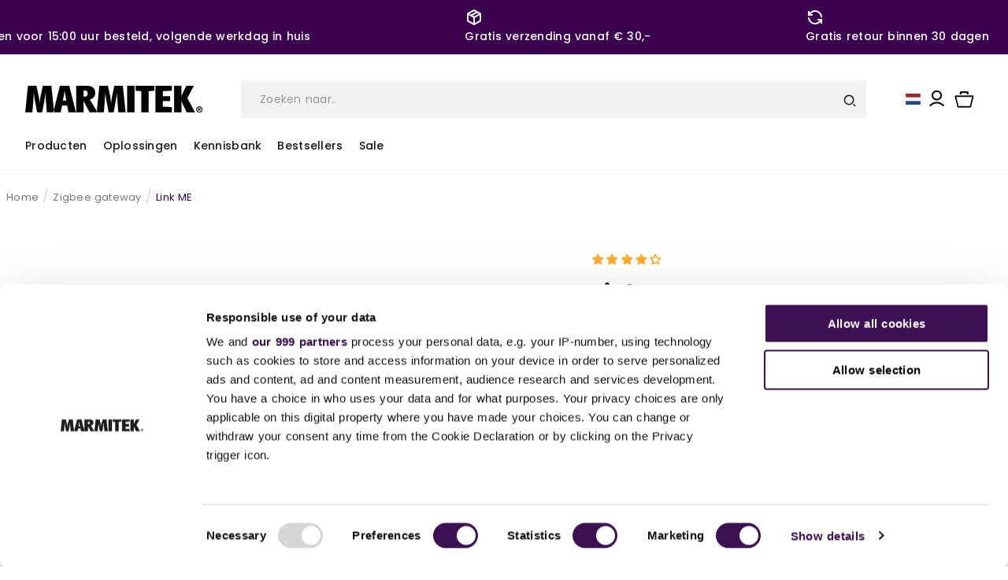

--- FILE ---
content_type: text/html; charset=utf-8
request_url: https://marmitek.com/products/link-me-zigbee-gateway-lan-usb-voeding-zigbee-3-0/link-me-zigbee-gateway-lan-usb-voeding-zigbee-3-0
body_size: 91380
content:
<!doctype html>
<html class="no-js" lang="nl">

<head>
  <meta name="google-site-verification" content="2ZYod3_P7Cv6muncNWVPoU8z64vkDNw_VOa-nW5KrkM" />
  <!-- Google Consent Mode -->
  <script data-cookieconsent="ignore">
    window.dataLayer = window.dataLayer || [];
    function gtag() {
      dataLayer.push(arguments)
    }
    gtag("consent", "default", {
      ad_storage: "denied",
      analytics_storage: "denied",
      functionality_storage: "denied",
      personalization_storage: "denied",
      security_storage: "granted",
      wait_for_update: 500
    });
    gtag("set", "ads_data_redaction", true);
    gtag("set", "url_passthrough", true);
  </script>
  <!-- End Google Consent Mode -->

  <!-- click tracking -->
<script>
    // function that gets the path of the clicked element.
   function gtm_get_click_element_path(element) {
    var el = element;
    if (el instanceof Node) {
      // Build the list of elements along the path
      var elList = [];
      do {
        if (el instanceof Element) {
          var classString = el.classList ? [].slice.call(el.classList).join('.') : '';
          var elementName = (el.tagName ? el.tagName.toLowerCase() : '') + 
              (classString ? '.' + classString : '') + 
              (el.id ? '#' + el.id : '');
          if (elementName) elList.unshift(elementName);
        }
        el = el.parentNode
      } while (el != null);
      // Get the stringified element object name
      var objString = element.toString().match(/\[object (\w+)\]/);
      var elementType = objString ? objString[1] : element.toString();
      var cssString = elList.join(' > ');
      // Return the CSS path as a string, prefixed with the element object name
      return cssString ? elementType + ': ' + cssString : elementType;
    }
   }
    
   window.addEventListener("click", function(event){

     // track clicks on any element and push it to Shopify customer events
     Shopify.analytics.publish("custom_click",{
         click_element : gtm_get_click_element_path(event.target) || '',
         click_id : event.target.id || '',
         click_classes : event.target.className || '',
         click_text : event.target.innerText || '',
         click_target : event.target.target || '',
         click_url : event.target.href || ''
     });

     // track link clicks and push it to Shopify customer events
     var closestLink = event.target.closest('a')
     if (closestLink){
       Shopify.analytics.publish("custom_link_click",{
         click_element : gtm_get_click_element_path(closestLink.target) || '',
         click_id : closestLink.id || '',
         click_classes : closestLink.className || '',
         click_text : closestLink.innerText || '',
         click_target : closestLink.target || '',
         click_url : closestLink.href || ''
       })
     }
  });
</script>
<!-- end of click tracking -->

  <!-- Google Tag Manager -->
  <script data-cookieconsent="ignore">
    (function (w, d, s, l, i) {
      w[l] = w[l] || []; w[l].push({
        'gtm.start':
          new Date().getTime(), event: 'gtm.js'
      }); var f = d.getElementsByTagName(s)[0],
        j = d.createElement(s), dl = l != 'dataLayer' ? '&l=' + l : ''; j.async = true; j.src =
          'https://www.googletagmanager.com/gtm.js?id=' + i + dl; f.parentNode.insertBefore(j, f);
    })(window, document, 'script', 'dataLayer', 'GTM-NP2SLX');
  </script>

  




  
  
    
  
    
  
    
  
    
  
    
  
    
  
    
  
    
  
    
  
    
  
    
  
    
  
    
  
    
  
    
  
    
  
    
  
    
  
    
  
    
  
    
  
    
  
    
  
    
  
    
  
    
  
    
  
    
  
    
  
    
  
    
  
    
  
    
  
    
  
    
  
    
  
    
  
    
  
    
  
    
  
    
  
    
  
    
  
    
  
    
  
    
  
    
      
      





  <script type="application/ld+json">
    {
      "@context": "https://schema.org",
      "@type": "BreadcrumbList",
  "itemListElement": [{
      "@type": "ListItem",
      "position": 1,
      "name": "Home",
      "item": "https://marmitek.com"
    },{
          "@type": "ListItem",
          "position": 2,
          "name": "MARMITEK ALL",
          "item": "https://marmitek.com/collections/marmitek-all"
        }, {
          "@type": "ListItem",
          "position": 3,
          "name": "Link ME - Zigbee gateway - LAN - USB voeding - Zigbee 3.0",
          "item": "https://marmitek.com/products/link-me-zigbee-gateway-lan-usb-voeding-zigbee-3-0"
        }]
    }
  </script>







  <link rel="canonical" href="https://marmitek.com/products/link-me-zigbee-gateway-lan-usb-voeding-zigbee-3-0">
  <link rel="preconnect" href="https://cdn.shopify.com" crossorigin><link rel="icon" type="image/png" href="//marmitek.com/cdn/shop/files/Tekengebied_1.png?crop=center&height=32&v=1685519971&width=32"><link rel="preconnect" href="https://fonts.shopifycdn.com" crossorigin><title>
    Link ME Zigbee gateway kopen? Marmitek
</title>

  

<meta charset="utf-8">
<meta http-equiv="X-UA-Compatible" content="IE=edge">
<meta name="viewport" content="width=device-width,initial-scale=1">
<meta name="theme-color" content="#3c0050">
<meta name="keywords" content="HDMI switch 4K, HDMI splitter 4K, wifi camera, bluetooth transmitter, bluetooth receiver, slimme stekker, slimme lamp, slimme verlichting, draadloos HDMI, wireless HDMI, draadloos presenteren, Deurbel met camera, slimme camera, Zigbee producten, Audio splitter, audio switch, HDMI adapter, USB-C adapter, DAC converter, ADC converter, IR extender, IR verlenger, Infrarood verlenger, HDMI extender, HDMI over UTP, HDMI over CAT, Draadloos presentatiesysteem, Audio transmitter, bluetooth audio transmitter, bluetooth audio receiver, Audio extractor, Audio extractor 4K, Zigbee gateway, Zigbee sensor, Zigbee schakelaar, Matrix switch, HDMI audio extractor, HDMI matrix switch, Matrix HDMI switch">

<meta name="description" content="Link ME | Zigbee gateway ✓ Werkt via LAN ✓ USB gevoed ✓ Voeg tot 128 Zigbee producten toe ✓ 1 app ✓ Smart me ✓ Koop nu!">

<meta property="og:locale" content="nl">
<meta property="fb:app_id" content="">

<meta property="og:site_name" content="Marmitek">
<meta property="og:url" content="https://marmitek.com/products/link-me-zigbee-gateway-lan-usb-voeding-zigbee-3-0">

<meta property="og:title" content="Link ME Zigbee gateway kopen? Marmitek">

<meta property="og:type" content="product">

<meta property="og:description" content="Link ME | Zigbee gateway ✓ Werkt via LAN ✓ USB gevoed ✓ Voeg tot 128 Zigbee producten toe ✓ 1 app ✓ Smart me ✓ Koop nu!">


<meta property="og:image" content="products/Web_Version-08610_LinkME_Product_Image_0_71079f03-270b-42ec-a74e-2f7fc1496347.jpg">
<meta property="og:image:secure_url" content="products/Web_Version-08610_LinkME_Product_Image_0_71079f03-270b-42ec-a74e-2f7fc1496347.jpg"><meta property="og:image" content="products/Web_Version-08610_LinkME_Product_Image_0_71079f03-270b-42ec-a74e-2f7fc1496347.jpg">
  <meta property="og:image:url" content="products/Web_Version-08610_LinkME_Product_Image_0_71079f03-270b-42ec-a74e-2f7fc1496347.jpg">
  <meta property="og:image:secure_url" content="products/Web_Version-08610_LinkME_Product_Image_0_71079f03-270b-42ec-a74e-2f7fc1496347.jpg">
  <meta property="og:image:type" content="image/jpeg">
  <meta property="og:image:width" content="1200">
  <meta property="og:image:height" content="628"><meta name="twitter:card" content="summary_large_image">

<meta name="twitter:title" content="Link ME Zigbee gateway kopen? Marmitek">


<meta name="twitter:description" content="Link ME | Zigbee gateway ✓ Werkt via LAN ✓ USB gevoed ✓ Voeg tot 128 Zigbee producten toe ✓ 1 app ✓ Smart me ✓ Koop nu!">

<meta name="twitter:site" content="@marmitek">
<meta name="twitter:image" content="products/Web_Version-08610_LinkME_Product_Image_0_71079f03-270b-42ec-a74e-2f7fc1496347.jpg">
<meta name="twitter:url" content="https://marmitek.com/products/link-me-zigbee-gateway-lan-usb-voeding-zigbee-3-0">


  <script src="//marmitek.com/cdn/shop/t/39/assets/utils.js?v=85578654001105339321690784993" type="text/javascript"></script>
  <script>
    window.moneyFormat = "€ {{amount_with_comma_separator}}"
  </script>
  <script src="//marmitek.com/cdn/shop/t/39/assets/constants.js?v=134666447652639834751690784994" defer="defer"></script>
  <script src="//marmitek.com/cdn/shop/t/39/assets/pubsub.js?v=158357773527763999511690784993" defer="defer"></script>
  <script src="//marmitek.com/cdn/shop/t/39/assets/global.js?v=42398410002275473891749214400" defer="defer"></script>
  <script src="//marmitek.com/cdn/shop/t/39/assets/theme-custom.js?v=129373081147585346111716821657" defer="defer"></script>
  <link rel="stylesheet" href="https://unpkg.com/flickity@2/dist/flickity.min.css">
  <link rel="stylesheet" href="https://unpkg.com/flickity-fade@2/flickity-fade.css">

  <script src="https://cdnjs.cloudflare.com/ajax/libs/modernizr/2.8.3/modernizr.min.js"></script>
  <script src="https://ajax.googleapis.com/ajax/libs/jquery/3.5.1/jquery.min.js"></script>


  
  <link href="https://unpkg.com/photoswipe@5.2.2/dist/photoswipe.css" rel="stylesheet">
  

  <script>window.performance && window.performance.mark && window.performance.mark('shopify.content_for_header.start');</script><meta id="shopify-digital-wallet" name="shopify-digital-wallet" content="/55710318788/digital_wallets/dialog">
<meta name="shopify-checkout-api-token" content="6b4e292087d241f7acf1157b047a9685">
<meta id="in-context-paypal-metadata" data-shop-id="55710318788" data-venmo-supported="false" data-environment="production" data-locale="nl_NL" data-paypal-v4="true" data-currency="EUR">
<link rel="alternate" hreflang="x-default" href="https://marmitek.com/products/link-me-zigbee-gateway-lan-usb-voeding-zigbee-3-0">
<link rel="alternate" hreflang="nl" href="https://marmitek.com/products/link-me-zigbee-gateway-lan-usb-voeding-zigbee-3-0">
<link rel="alternate" hreflang="de" href="https://marmitek.com/de/products/link-me-zigbee-gateway-lan-usb-stromversorgung-zigbee-3-0">
<link rel="alternate" hreflang="fr" href="https://marmitek.com/fr/products/link-me-passerelle-zigbee-lan-alimentation-usb-zigbee-3-0">
<link rel="alternate" hreflang="en" href="https://marmitek.com/en/products/link-me-zigbee-gateway-lan-usb-power-supply-zigbee-3-0">
<link rel="alternate" hreflang="es" href="https://marmitek.com/es/products/link-me-zigbee-hub-lan-alimentacion-por-usb-zigbee-3-0">
<link rel="alternate" hreflang="it" href="https://marmitek.com/it/products/link-me-gateway-zigbee-lan-alimentazione-usb-zigbee-3-0">
<link rel="alternate" hreflang="fr-FR" href="https://marmitek.com/fr-fr/products/link-me-passerelle-zigbee-lan-alimentation-usb-zigbee-3-0">
<link rel="alternate" hreflang="en-FR" href="https://marmitek.com/en-fr/products/link-me-zigbee-gateway-lan-usb-power-supply-zigbee-3-0">
<link rel="alternate" hreflang="nl-FR" href="https://marmitek.com/nl-fr/products/link-me-zigbee-gateway-lan-usb-voeding-zigbee-3-0">
<link rel="alternate" hreflang="de-DE" href="https://marmitek.com/de-de/products/link-me-zigbee-gateway-lan-usb-stromversorgung-zigbee-3-0">
<link rel="alternate" hreflang="en-DE" href="https://marmitek.com/en-de/products/link-me-zigbee-gateway-lan-usb-power-supply-zigbee-3-0">
<link rel="alternate" hreflang="nl-DE" href="https://marmitek.com/nl-de/products/link-me-zigbee-gateway-lan-usb-voeding-zigbee-3-0">
<link rel="alternate" hreflang="de-AT" href="https://marmitek.com/de-at/products/link-me-zigbee-gateway-lan-usb-stromversorgung-zigbee-3-0">
<link rel="alternate" hreflang="en-AT" href="https://marmitek.com/en-at/products/link-me-zigbee-gateway-lan-usb-power-supply-zigbee-3-0">
<link rel="alternate" hreflang="en-LU" href="https://marmitek.com/en-lu/products/link-me-zigbee-gateway-lan-usb-power-supply-zigbee-3-0">
<link rel="alternate" hreflang="de-LU" href="https://marmitek.com/de-lu/products/link-me-zigbee-gateway-lan-usb-stromversorgung-zigbee-3-0">
<link rel="alternate" hreflang="fr-LU" href="https://marmitek.com/fr-lu/products/link-me-passerelle-zigbee-lan-alimentation-usb-zigbee-3-0">
<link rel="alternate" hreflang="en-DK" href="https://marmitek.com/en-dk/products/link-me-zigbee-gateway-lan-usb-power-supply-zigbee-3-0">
<link rel="alternate" hreflang="en-FI" href="https://marmitek.com/en-fi/products/link-me-zigbee-gateway-lan-usb-power-supply-zigbee-3-0">
<link rel="alternate" hreflang="it-IT" href="https://marmitek.com/it-it/products/link-me-gateway-zigbee-lan-alimentazione-usb-zigbee-3-0">
<link rel="alternate" hreflang="en-IT" href="https://marmitek.com/en-it/products/link-me-zigbee-gateway-lan-usb-power-supply-zigbee-3-0">
<link rel="alternate" hreflang="nl-IT" href="https://marmitek.com/nl-it/products/link-me-zigbee-gateway-lan-usb-voeding-zigbee-3-0">
<link rel="alternate" hreflang="es-ES" href="https://marmitek.com/es-es/products/link-me-zigbee-hub-lan-alimentacion-por-usb-zigbee-3-0">
<link rel="alternate" hreflang="en-ES" href="https://marmitek.com/en-es/products/link-me-zigbee-gateway-lan-usb-power-supply-zigbee-3-0">
<link rel="alternate" hreflang="nl-ES" href="https://marmitek.com/nl-es/products/link-me-zigbee-gateway-lan-usb-voeding-zigbee-3-0">
<link rel="alternate" hreflang="en-SE" href="https://marmitek.com/en-se/products/link-me-zigbee-gateway-lan-usb-power-supply-zigbee-3-0">
<link rel="alternate" hreflang="en-BG" href="https://marmitek.com/en-bg/products/link-me-zigbee-gateway-lan-usb-power-supply-zigbee-3-0">
<link rel="alternate" hreflang="en-HR" href="https://marmitek.com/en-hr/products/link-me-zigbee-gateway-lan-usb-power-supply-zigbee-3-0">
<link rel="alternate" hreflang="en-CZ" href="https://marmitek.com/en-cz/products/link-me-zigbee-gateway-lan-usb-power-supply-zigbee-3-0">
<link rel="alternate" hreflang="en-EE" href="https://marmitek.com/en-ee/products/link-me-zigbee-gateway-lan-usb-power-supply-zigbee-3-0">
<link rel="alternate" hreflang="en-GR" href="https://marmitek.com/en-gr/products/link-me-zigbee-gateway-lan-usb-power-supply-zigbee-3-0">
<link rel="alternate" hreflang="en-HU" href="https://marmitek.com/en-hu/products/link-me-zigbee-gateway-lan-usb-power-supply-zigbee-3-0">
<link rel="alternate" hreflang="en-LV" href="https://marmitek.com/en-lv/products/link-me-zigbee-gateway-lan-usb-power-supply-zigbee-3-0">
<link rel="alternate" hreflang="en-LT" href="https://marmitek.com/en-lt/products/link-me-zigbee-gateway-lan-usb-power-supply-zigbee-3-0">
<link rel="alternate" hreflang="en-PL" href="https://marmitek.com/en-pl/products/link-me-zigbee-gateway-lan-usb-power-supply-zigbee-3-0">
<link rel="alternate" hreflang="de-PL" href="https://marmitek.com/de-pl/products/link-me-zigbee-gateway-lan-usb-stromversorgung-zigbee-3-0">
<link rel="alternate" hreflang="en-PT" href="https://marmitek.com/en-pt/products/link-me-zigbee-gateway-lan-usb-power-supply-zigbee-3-0">
<link rel="alternate" hreflang="en-RO" href="https://marmitek.com/en-ro/products/link-me-zigbee-gateway-lan-usb-power-supply-zigbee-3-0">
<link rel="alternate" hreflang="en-SK" href="https://marmitek.com/en-sk/products/link-me-zigbee-gateway-lan-usb-power-supply-zigbee-3-0">
<link rel="alternate" hreflang="en-SI" href="https://marmitek.com/en-si/products/link-me-zigbee-gateway-lan-usb-power-supply-zigbee-3-0">
<link rel="alternate" hreflang="nl-BE" href="https://marmitek.com/nl-be/products/link-me-zigbee-gateway-lan-usb-voeding-zigbee-3-0">
<link rel="alternate" hreflang="fr-BE" href="https://marmitek.com/fr-be/products/link-me-passerelle-zigbee-lan-alimentation-usb-zigbee-3-0">
<link rel="alternate" hreflang="en-BE" href="https://marmitek.com/en-be/products/link-me-zigbee-gateway-lan-usb-power-supply-zigbee-3-0">
<link rel="alternate" hreflang="en-CY" href="https://marmitek.com/en-cy/products/link-me-zigbee-gateway-lan-usb-power-supply-zigbee-3-0">
<link rel="alternate" hreflang="en-MT" href="https://marmitek.com/en-mt/products/link-me-zigbee-gateway-lan-usb-power-supply-zigbee-3-0">
<link rel="alternate" type="application/json+oembed" href="https://marmitek.com/products/link-me-zigbee-gateway-lan-usb-voeding-zigbee-3-0.oembed">
<script async="async" src="/checkouts/internal/preloads.js?locale=nl-NL"></script>
<script id="apple-pay-shop-capabilities" type="application/json">{"shopId":55710318788,"countryCode":"NL","currencyCode":"EUR","merchantCapabilities":["supports3DS"],"merchantId":"gid:\/\/shopify\/Shop\/55710318788","merchantName":"Marmitek","requiredBillingContactFields":["postalAddress","email"],"requiredShippingContactFields":["postalAddress","email"],"shippingType":"shipping","supportedNetworks":["visa","maestro","masterCard","amex"],"total":{"type":"pending","label":"Marmitek","amount":"1.00"},"shopifyPaymentsEnabled":true,"supportsSubscriptions":true}</script>
<script id="shopify-features" type="application/json">{"accessToken":"6b4e292087d241f7acf1157b047a9685","betas":["rich-media-storefront-analytics"],"domain":"marmitek.com","predictiveSearch":true,"shopId":55710318788,"locale":"nl"}</script>
<script>var Shopify = Shopify || {};
Shopify.shop = "marmitek-nl.myshopify.com";
Shopify.locale = "nl";
Shopify.currency = {"active":"EUR","rate":"1.0"};
Shopify.country = "NL";
Shopify.theme = {"name":"Live Thema | Marmitek 2.0 [Productie]","id":151474700613,"schema_name":"v2.0.1 | Egenix |","schema_version":"[LIVE]","theme_store_id":null,"role":"main"};
Shopify.theme.handle = "null";
Shopify.theme.style = {"id":null,"handle":null};
Shopify.cdnHost = "marmitek.com/cdn";
Shopify.routes = Shopify.routes || {};
Shopify.routes.root = "/";</script>
<script type="module">!function(o){(o.Shopify=o.Shopify||{}).modules=!0}(window);</script>
<script>!function(o){function n(){var o=[];function n(){o.push(Array.prototype.slice.apply(arguments))}return n.q=o,n}var t=o.Shopify=o.Shopify||{};t.loadFeatures=n(),t.autoloadFeatures=n()}(window);</script>
<script id="shop-js-analytics" type="application/json">{"pageType":"product"}</script>
<script defer="defer" async type="module" src="//marmitek.com/cdn/shopifycloud/shop-js/modules/v2/client.init-shop-cart-sync_UynczhNm.nl.esm.js"></script>
<script defer="defer" async type="module" src="//marmitek.com/cdn/shopifycloud/shop-js/modules/v2/chunk.common_DcaMryZs.esm.js"></script>
<script defer="defer" async type="module" src="//marmitek.com/cdn/shopifycloud/shop-js/modules/v2/chunk.modal_BN20bkrG.esm.js"></script>
<script type="module">
  await import("//marmitek.com/cdn/shopifycloud/shop-js/modules/v2/client.init-shop-cart-sync_UynczhNm.nl.esm.js");
await import("//marmitek.com/cdn/shopifycloud/shop-js/modules/v2/chunk.common_DcaMryZs.esm.js");
await import("//marmitek.com/cdn/shopifycloud/shop-js/modules/v2/chunk.modal_BN20bkrG.esm.js");

  window.Shopify.SignInWithShop?.initShopCartSync?.({"fedCMEnabled":true,"windoidEnabled":true});

</script>
<script>(function() {
  var isLoaded = false;
  function asyncLoad() {
    if (isLoaded) return;
    isLoaded = true;
    var urls = ["https:\/\/chimpstatic.com\/mcjs-connected\/js\/users\/67ccc8afc22b4f8b0d0df754a\/53874d0b7054ccf603af47cbe.js?shop=marmitek-nl.myshopify.com","\/\/backinstock.useamp.com\/widget\/52069_1767157825.js?category=bis\u0026v=6\u0026shop=marmitek-nl.myshopify.com"];
    for (var i = 0; i < urls.length; i++) {
      var s = document.createElement('script');
      s.type = 'text/javascript';
      s.async = true;
      s.src = urls[i];
      var x = document.getElementsByTagName('script')[0];
      x.parentNode.insertBefore(s, x);
    }
  };
  if(window.attachEvent) {
    window.attachEvent('onload', asyncLoad);
  } else {
    window.addEventListener('load', asyncLoad, false);
  }
})();</script>
<script id="__st">var __st={"a":55710318788,"offset":3600,"reqid":"797fb51c-b7ed-4e57-9466-45bb4ffda768-1769673666","pageurl":"marmitek.com\/products\/link-me-zigbee-gateway-lan-usb-voeding-zigbee-3-0\/link-me-zigbee-gateway-lan-usb-voeding-zigbee-3-0","u":"806cfda79d53","p":"product","rtyp":"product","rid":7436112232672};</script>
<script>window.ShopifyPaypalV4VisibilityTracking = true;</script>
<script id="captcha-bootstrap">!function(){'use strict';const t='contact',e='account',n='new_comment',o=[[t,t],['blogs',n],['comments',n],[t,'customer']],c=[[e,'customer_login'],[e,'guest_login'],[e,'recover_customer_password'],[e,'create_customer']],r=t=>t.map((([t,e])=>`form[action*='/${t}']:not([data-nocaptcha='true']) input[name='form_type'][value='${e}']`)).join(','),a=t=>()=>t?[...document.querySelectorAll(t)].map((t=>t.form)):[];function s(){const t=[...o],e=r(t);return a(e)}const i='password',u='form_key',d=['recaptcha-v3-token','g-recaptcha-response','h-captcha-response',i],f=()=>{try{return window.sessionStorage}catch{return}},m='__shopify_v',_=t=>t.elements[u];function p(t,e,n=!1){try{const o=window.sessionStorage,c=JSON.parse(o.getItem(e)),{data:r}=function(t){const{data:e,action:n}=t;return t[m]||n?{data:e,action:n}:{data:t,action:n}}(c);for(const[e,n]of Object.entries(r))t.elements[e]&&(t.elements[e].value=n);n&&o.removeItem(e)}catch(o){console.error('form repopulation failed',{error:o})}}const l='form_type',E='cptcha';function T(t){t.dataset[E]=!0}const w=window,h=w.document,L='Shopify',v='ce_forms',y='captcha';let A=!1;((t,e)=>{const n=(g='f06e6c50-85a8-45c8-87d0-21a2b65856fe',I='https://cdn.shopify.com/shopifycloud/storefront-forms-hcaptcha/ce_storefront_forms_captcha_hcaptcha.v1.5.2.iife.js',D={infoText:'Beschermd door hCaptcha',privacyText:'Privacy',termsText:'Voorwaarden'},(t,e,n)=>{const o=w[L][v],c=o.bindForm;if(c)return c(t,g,e,D).then(n);var r;o.q.push([[t,g,e,D],n]),r=I,A||(h.body.append(Object.assign(h.createElement('script'),{id:'captcha-provider',async:!0,src:r})),A=!0)});var g,I,D;w[L]=w[L]||{},w[L][v]=w[L][v]||{},w[L][v].q=[],w[L][y]=w[L][y]||{},w[L][y].protect=function(t,e){n(t,void 0,e),T(t)},Object.freeze(w[L][y]),function(t,e,n,w,h,L){const[v,y,A,g]=function(t,e,n){const i=e?o:[],u=t?c:[],d=[...i,...u],f=r(d),m=r(i),_=r(d.filter((([t,e])=>n.includes(e))));return[a(f),a(m),a(_),s()]}(w,h,L),I=t=>{const e=t.target;return e instanceof HTMLFormElement?e:e&&e.form},D=t=>v().includes(t);t.addEventListener('submit',(t=>{const e=I(t);if(!e)return;const n=D(e)&&!e.dataset.hcaptchaBound&&!e.dataset.recaptchaBound,o=_(e),c=g().includes(e)&&(!o||!o.value);(n||c)&&t.preventDefault(),c&&!n&&(function(t){try{if(!f())return;!function(t){const e=f();if(!e)return;const n=_(t);if(!n)return;const o=n.value;o&&e.removeItem(o)}(t);const e=Array.from(Array(32),(()=>Math.random().toString(36)[2])).join('');!function(t,e){_(t)||t.append(Object.assign(document.createElement('input'),{type:'hidden',name:u})),t.elements[u].value=e}(t,e),function(t,e){const n=f();if(!n)return;const o=[...t.querySelectorAll(`input[type='${i}']`)].map((({name:t})=>t)),c=[...d,...o],r={};for(const[a,s]of new FormData(t).entries())c.includes(a)||(r[a]=s);n.setItem(e,JSON.stringify({[m]:1,action:t.action,data:r}))}(t,e)}catch(e){console.error('failed to persist form',e)}}(e),e.submit())}));const S=(t,e)=>{t&&!t.dataset[E]&&(n(t,e.some((e=>e===t))),T(t))};for(const o of['focusin','change'])t.addEventListener(o,(t=>{const e=I(t);D(e)&&S(e,y())}));const B=e.get('form_key'),M=e.get(l),P=B&&M;t.addEventListener('DOMContentLoaded',(()=>{const t=y();if(P)for(const e of t)e.elements[l].value===M&&p(e,B);[...new Set([...A(),...v().filter((t=>'true'===t.dataset.shopifyCaptcha))])].forEach((e=>S(e,t)))}))}(h,new URLSearchParams(w.location.search),n,t,e,['guest_login'])})(!0,!0)}();</script>
<script integrity="sha256-4kQ18oKyAcykRKYeNunJcIwy7WH5gtpwJnB7kiuLZ1E=" data-source-attribution="shopify.loadfeatures" defer="defer" src="//marmitek.com/cdn/shopifycloud/storefront/assets/storefront/load_feature-a0a9edcb.js" crossorigin="anonymous"></script>
<script data-source-attribution="shopify.dynamic_checkout.dynamic.init">var Shopify=Shopify||{};Shopify.PaymentButton=Shopify.PaymentButton||{isStorefrontPortableWallets:!0,init:function(){window.Shopify.PaymentButton.init=function(){};var t=document.createElement("script");t.src="https://marmitek.com/cdn/shopifycloud/portable-wallets/latest/portable-wallets.nl.js",t.type="module",document.head.appendChild(t)}};
</script>
<script data-source-attribution="shopify.dynamic_checkout.buyer_consent">
  function portableWalletsHideBuyerConsent(e){var t=document.getElementById("shopify-buyer-consent"),n=document.getElementById("shopify-subscription-policy-button");t&&n&&(t.classList.add("hidden"),t.setAttribute("aria-hidden","true"),n.removeEventListener("click",e))}function portableWalletsShowBuyerConsent(e){var t=document.getElementById("shopify-buyer-consent"),n=document.getElementById("shopify-subscription-policy-button");t&&n&&(t.classList.remove("hidden"),t.removeAttribute("aria-hidden"),n.addEventListener("click",e))}window.Shopify?.PaymentButton&&(window.Shopify.PaymentButton.hideBuyerConsent=portableWalletsHideBuyerConsent,window.Shopify.PaymentButton.showBuyerConsent=portableWalletsShowBuyerConsent);
</script>
<script data-source-attribution="shopify.dynamic_checkout.cart.bootstrap">document.addEventListener("DOMContentLoaded",(function(){function t(){return document.querySelector("shopify-accelerated-checkout-cart, shopify-accelerated-checkout")}if(t())Shopify.PaymentButton.init();else{new MutationObserver((function(e,n){t()&&(Shopify.PaymentButton.init(),n.disconnect())})).observe(document.body,{childList:!0,subtree:!0})}}));
</script>
<link id="shopify-accelerated-checkout-styles" rel="stylesheet" media="screen" href="https://marmitek.com/cdn/shopifycloud/portable-wallets/latest/accelerated-checkout-backwards-compat.css" crossorigin="anonymous">
<style id="shopify-accelerated-checkout-cart">
        #shopify-buyer-consent {
  margin-top: 1em;
  display: inline-block;
  width: 100%;
}

#shopify-buyer-consent.hidden {
  display: none;
}

#shopify-subscription-policy-button {
  background: none;
  border: none;
  padding: 0;
  text-decoration: underline;
  font-size: inherit;
  cursor: pointer;
}

#shopify-subscription-policy-button::before {
  box-shadow: none;
}

      </style>
<script id="sections-script" data-sections="header" defer="defer" src="//marmitek.com/cdn/shop/t/39/compiled_assets/scripts.js?v=52194"></script>
<script>window.performance && window.performance.mark && window.performance.mark('shopify.content_for_header.end');</script>
  <script>
  function feedback() {
  const p = window.Shopify.customerPrivacy;
  console.log(`Tracking ${p.userCanBeTracked() ? "en" : "dis"}abled`);
  }
  window.Shopify.loadFeatures(
  [
    {
      name: "consent-tracking-api",
      version: "0.1",
    },
  ],
  function (error) {
    if (error) throw error;
    if ("Cookiebot" in window)
      window.Shopify.customerPrivacy.setTrackingConsent({
        "analytics": false,
        "marketing": false,
        "preferences": false,
        "sale_of_data": false,
      }, () => console.log("Awaiting consent")
    );
  }
  );
  
  window.addEventListener("CookiebotOnConsentReady", function () {
  const C = Cookiebot.consent,
      existConsentShopify = setInterval(function () {
        if (window.Shopify.customerPrivacy) {
          clearInterval(existConsentShopify);
          window.Shopify.customerPrivacy.setTrackingConsent({
            "analytics": C["statistics"],
            "marketing": C["marketing"],
            "preferences": C["preferences"],
            "sale_of_data": C["marketing"],
          }, () => console.log("Consent captured"))
        }
      }, 100);
  });
</script>


  <style data-shopify>
    
    @import
    url('https://fonts.googleapis.com/css2?family=Poppins:ital,wght@0,100;0,200;0,300;0,400;0,500;0,600;0,700;0,800;0,900;1,100;1,200;1,300;1,400;1,500;1,600;1,700;1,800;1,900&display=swap');
    
    :root {
    --font-body-family: Poppins, sans-serif, -apple-system, BlinkMacSystemFont, 'Segoe UI', Roboto, Oxygen, Ubuntu, Cantarell, 'Open Sans', 'Helvetica Neue', sans-serif;
    --font-body-style: normal;
    --font-body-weight: 400;
    --font-body-weight-bold: 700;

    --font-heading-family: Poppins, sans-serif;
    --font-heading-style: normal;
    --font-heading-weight: 700;

    --font-body-scale: 1.0;
    --font-heading-scale: 1.0;

    --color-base-text: 18, 18, 18;
    --color-shadow: 18, 18, 18;
    --color-base-background-1: 255, 255, 255;
    --color-base-background-2: 249, 249, 249;
    --color-base-solid-button-labels: 255, 255, 255;
    --color-base-outline-button-labels: 18, 18, 18;
    --color-base-accent-1: 18, 18, 18;
    --color-base-accent-2: 42, 137, 13;
    --payment-terms-background-color: #ffffff;

    /* Colors Start */
    --color-neatural-10: #fff;
    --color-neatural-20: #F2F2F2;
    --color-neatural-30: #D2D2D2;
    --color-neatural-40: #B4B4B4;
    --color-neatural-50: #969696;
    --color-neatural-60: #787878;
    --color-neatural-70: #5A5A5A;
    --color-neatural-100: #191b1d;

    --color-primary-100: #3C0050;
    --color-primary-3: #F9F9F9;

    --color-success:#0AA83F;
    --color-error:#F54440;
    --color-stars:#FFAA29;
    /* Colors End */

    /*Spaces Start*/
    --space-1: 0.1rem;
    --space-2: 0.2rem;
    --space-3: 0.3rem;
    --space-4: 0.4rem;
    --space-5: 0.5rem;
    --space-6: 0.6rem;
    --space-7: 0.7rem;
    --space-8: 0.8rem;
    --space-9: 0.9rem;
    --space-10: 1.0rem;
    --space-12: 1.2rem;
    --space-14: 1.4rem;
    --space-16: 1.6rem;
    --space-20: 2.0rem;
    --space-24: 2.4rem;
    --space-28: 2.8rem;
    --space-32: 3.2rem;
    --space-36: 2.6rem;
    --space-40: 4.0rem;
    --space-44: 4.4rem;
    --space-48: 4.8rem;
    --space-52: 5.2rem;
    --space-56: 5.6rem;
    --space-60: 6.0rem;
    --space-64: 6.4rem;
    --space-72: 7.2rem;
    --space-80: 8.0rem;
    --space-96: 9.6rem;
    /*Spaces End*/


    /* Font Sizes End*/

    /* Font Weight Start*/

    --font-weight-hairline: 100;
    --font-weight-thin: 200;
    --font-weight-light: 300;
    --font-weight-normal: 400;
    --font-weight-medium: 500;
    --font-weight-semibold: 600;
    --font-weight-bold: 700;
    --font-weight-extrabold: 800;
    --font-weight-black: 900;

    /* Font Weight End*/

    /*Polygon Start*/
    --base-polygon:polygon(0 0, 100% 0%, 88% 100%, 0% 100%);
    --top-left-polygon:polygon(25% 0%, 100% 0%, 100% 100%, 8% 100%);
    --polygon-reverse:polygon(12% 0, 100% 0%, 100% 100%, 0% 100%);
    /*Polygon End*/


    --gradient-base-background-1: #ffffff;
    --gradient-base-background-2: #f9f9f9;
    --gradient-base-accent-1: #121212;
    --gradient-base-accent-2: #2a890d;

    --media-padding: px;
    --media-border-opacity: 0.05;
    --media-border-width: 1px;
    --media-radius: 0px;
    --media-shadow-opacity: 0.0;
    --media-shadow-horizontal-offset: 0px;
    --media-shadow-vertical-offset: 4px;
    --media-shadow-blur-radius: 5px;
    --media-shadow-visible: 0;

    --page-width: 131.2rem;
    --page-width-margin: 0rem;

    --product-card-image-padding: 0.0rem;
    --product-card-corner-radius: 0.0rem;
    --product-card-text-alignment: left;
    --product-card-border-width: 0.0rem;
    --product-card-border-opacity: 0.1;
    --product-card-shadow-opacity: 0.0;
    --product-card-shadow-visible: 0;
    --product-card-shadow-horizontal-offset: 0.0rem;
    --product-card-shadow-vertical-offset: 0.4rem;
    --product-card-shadow-blur-radius: 0.5rem;

    --collection-card-image-padding: 0.0rem;
    --collection-card-corner-radius: 0.0rem;
    --collection-card-text-alignment: left;
    --collection-card-border-width: 0.0rem;
    --collection-card-border-opacity: 0.1;
    --collection-card-shadow-opacity: 0.0;
    --collection-card-shadow-visible: 0;
    --collection-card-shadow-horizontal-offset: 0.0rem;
    --collection-card-shadow-vertical-offset: 0.4rem;
    --collection-card-shadow-blur-radius: 0.5rem;

    --blog-card-image-padding: 0.0rem;
    --blog-card-corner-radius: 0.0rem;
    --blog-card-text-alignment: left;
    --blog-card-border-width: 0.0rem;
    --blog-card-border-opacity: 0.1;
    --blog-card-shadow-opacity: 0.0;
    --blog-card-shadow-visible: 0;
    --blog-card-shadow-horizontal-offset: 0.0rem;
    --blog-card-shadow-vertical-offset: 0.4rem;
    --blog-card-shadow-blur-radius: 0.5rem;

    --badge-corner-radius: 4.0rem;

    --popup-border-width: 1px;
    --popup-border-opacity: 0.1;
    --popup-corner-radius: 0px;
    --popup-shadow-opacity: 0.0;
    --popup-shadow-horizontal-offset: 0px;
    --popup-shadow-vertical-offset: 4px;
    --popup-shadow-blur-radius: 5px;

    --drawer-border-width: 1px;
    --drawer-border-opacity: 0.1;
    --drawer-shadow-opacity: 0.0;
    --drawer-shadow-horizontal-offset: 0px;
    --drawer-shadow-vertical-offset: 4px;
    --drawer-shadow-blur-radius: 5px;

    --spacing-sections-desktop: 32px;
    --spacing-sections-mobile: 22px; --grid-desktop-vertical-spacing: 24px; --grid-desktop-horizontal-spacing: 24px;
      --grid-mobile-vertical-spacing: 12px;
      --grid-mobile-horizontal-spacing: 12px;
      --text-boxes-border-opacity: 0.1; --text-boxes-border-width:
      0px; --text-boxes-radius: 0px;
      --text-boxes-shadow-opacity: 0.0;
      --text-boxes-shadow-visible: 1;
      --text-boxes-shadow-horizontal-offset: 0px;
      --text-boxes-shadow-vertical-offset: 4px;
      --text-boxes-shadow-blur-radius: 5px;

      --buttons-radius: 0px;
      --buttons-radius-outset: 0px;
      --buttons-border-width: 1px;
      --buttons-border-opacity: 1.0;
      --buttons-shadow-opacity: 0.0;
      --buttons-shadow-visible: 0;
      --buttons-shadow-horizontal-offset: 0px;
      --buttons-shadow-vertical-offset: 4px;
      --buttons-shadow-blur-radius: 5px;
      --buttons-border-offset: 0px;

      --inputs-radius: 0px;
      --inputs-border-width: 1px;
      --inputs-border-opacity: 0.55;
      --inputs-shadow-opacity: 0.0;
      --inputs-shadow-horizontal-offset: 0px;
      --inputs-margin-offset: 0px;
      --inputs-shadow-vertical-offset: 4px;
      --inputs-shadow-blur-radius: 5px;
      --inputs-radius-outset: 0px;

      --variant-pills-radius: 40px;
      --variant-pills-border-width: 1px;
      --variant-pills-border-opacity: 0.55;
      --variant-pills-shadow-opacity: 0.0;
      --variant-pills-shadow-horizontal-offset: 0px;
      --variant-pills-shadow-vertical-offset: 4px;
      --variant-pills-shadow-blur-radius: 5px;
      }

      *,
      *::before,
      *::after {
        box-sizing: border-box;
        text-decoration: none;
        -webkit-font-smoothing: antialiased;
        -moz-osx-font-smoothing: grayscale;
        text-rendering: optimizeLegibility;
        letter-spacing: 0.02em !important;
        word-spacing: 0.05em !important;
      }

      html {
        box-sizing: border-box;
        font-size: calc(var(--font-body-scale) * 62.5%);
        height: 100%;
      }

      .no-js body {
        /* Fallback styles for browsers without JavaScript */
      }

      .js body {
        /* Enhanced styles for browsers with JavaScript */
        text-rendering: optimizeLegibility;
      }

      body {
        display: grid;
        grid-template-rows: auto auto 1fr auto;
        grid-template-columns: 100%;
        min-height: 100%;
        margin: 0;
        font-size: 1.4rem;
        letter-spacing: 0.06rem;
        line-height: calc(1 + 0.8 / var(--font-body-scale));
        font-family: var(--font-body-family);
        font-style: var(--font-body-style);
        font-weight: var(--font-body-weight);
        color: #191b1d !important;
        line-height: 1.8;
      }

      main {
        width: 100%
      }



      .submenu_wrapper:not(:hover)>ul {
        opacity: 0;
        visibility: hidden;
      }


      /*Color classes*/
      .color-neatural-10 {
        color: var(--color-neatural-10);
      }

      .color-neatural-20 {
        color: var(--color-neatural-20);
      }

      .color-neatural-30 {
        color: var(--color-neatural-30);
      }

      .color-neatural-40 {
        color: var(--color-neatural-40);
      }

      .color-neatural-50 {
        color: var(--color-neatural-50);
      }

      body .color-neatural-60 {
        color: var(--color-neatural-60);
      }

      .color-neatural-70 {
        color: var(--color-neatural-70);
      }

      .color-neatural-100 {
        color: var(--color-neatural-100);
      }

      body .color-primary-100 {
        color: var(--color-primary-100);
      }

      .color-primary-3 {
        color: var(--color-primary-3);
      }

      .color-success {
        color: var(--color-success);
      }

      .color-danger {
        color: var(--color-error)
      }

      .color-stars {
        color: var
      }


      /*Color classes end*/

      /* Font Sizes Start*/
     body .text-body {
        font-weight: 500;
        font-size: 1.4rem;
        line-height: 1.8;
      }

     body .text-heading-xss {
        font-weight: 500;
        font-size: 1.4rem;
        line-height: 1.4;
      }

      body.text-heading-xs {
        font-weight: 600;
        font-size: 1.9rem;
        line-height: 1.2;
      }

      .text-small {
        font-weight: 400;
        font-size: 1.4rem;
        line-height: 1.8;
      }

     body .text-small-regular {
        font-weight: 400;
        font-size: 1.4rem;
        line-height: 1.8;
      }

      body .text-small-semi-bold {
        font-weight: 600;
        font-size: 1.4rem;
        line-height: 1.4;
      }

     body .text-heading-small {
        font-weight: 800;
        font-size: 2.3rem;
        line-height: 1.4;
      }

      body .text-heading-medium {
        font-weight: 700;
        font-size: 2.2rem;
        line-height: 1.4;
      }

    body  .text-product-title {
        font-weight: 700;
        font-size: 2.8rem;
        line-height: 3.6rem;
      }

     body .text-label {
        font-weight: 700;
        font-size: 1.4rem;
        line-height: 1.8;
      }

      body .text-price,
      .cart-item .stkbl-line-new-total,
      .stkbl-line-total-container {
        font-weight: 600;
        font-size: 1.6rem;
        line-height: 1.8;
        color: var(--color-neatural-100);
        display: flex;
        white-space: nowrap;
        display: flex;
        align-items: center;
        font-size: 1.6rem;
      }

      .text-small-caption {
        font-size: 1.1rem
      }

      .text-compare-price,
      .cart-item .stkbl-line-original-total {
        font-weight: 600;
        font-size: 14px;
        line-height: 21px;
        color: var(--color-neatural-50);
        position: relative;
      }

      .text-compare-price:after,
      .cart-item .stkbl-line-original-total:after {
        content: "";
        position: absolute;
        top: 50%;
        height: 1px;
        background-color: var(--color-neatural-50);
        width: 100%;
        left: 0;
        transform: translate(0%, -50%) rotate(-11.03deg);
      }

      .cart-item .stkbl-line-original-total {
        display: inline;
        text-decoration: none;
      }

      body .text-large {
        font-weight: 400;
        font-size: 1.8rem;
        line-height: 1.4;
      }

      body .text-large-medium {
        font-weight: 500;
        font-size: 1.8rem;
        line-height: 1.4;
      }

      body.text-large-semi-bold {
        font-weight: 600;
        font-size: 1.8rem;
        line-height: 1.4;
      }

    body  .text-large-bold {
        font-weight: 700;
        font-size: 1.8rem;
        line-height: 1.4;
      }

     body .text-xlarge {
        font-weight: 800;
        font-size: 4.0rem;
        line-height: 1.4;
      }

     body .text-medium {
        font-weight: 400;
        font-size: 1.4rem;
        line-height: 1.8;
      }

      body .text-medium-semi-bold {
        font-weight: 600;
        font-size: 1.4rem;
        line-height: 1.4;
        margin-block-end: 0px;
        margin-block-start: 0px;
      }

     body .text-medium-bold {
        font-weight: 700;
        font-size: 1.4rem;
        line-height: 1.4;
      }


 body .text-button-label{
        font-size: 1.4rem;
    font-weight: 700;
    line-height: 2.4rem;
  }
      .text-policies {
        font-weight: 500;
        font-size: 1.3rem;
        line-height: 1.8;
      }

      .text-success {
        color: var(--color-success);
        font-weight: 600;
      }

      .radius-full {
        border-radius: 50%;
      }

      .radius-4 {
        border-radius: 4px;
      }

      .polygon {
        clip-path: var(--base-polygon);
        border-radius: 0rem !important;
      }

      .polygon-reverse {
        clip-path: var(--polygon-reverse);
        border-radius: 0rem !important;
      }

      .polygon-small {
        clip-path: polygon(0 0, 100% 0%, 96% 100%, 0% 100%);
        border-radius: 0rem !important;
      }

      .section-title {
        margin-bottom: 3.2rem;
      }

      .top-left-polygon {
        clip-path: var(--top-left-polygon);
      }

      body .input-qty-text{
        font-weight: 600;
        font-size: 1.6rem;
        line-height: 2.4rem;
      }
  
      @media(max-width:768px) {

        .text-heading-xss,
        .text-medium-semi-bold,
        body .text-large-medium {
          font-size: 1.4rem;
        }

        body .text-heading-medium {
          font-size: 2.4rem;
        }

        body .text-xlarge {
          font-size: 3rem
        }

        body .text-heading-small {
          font-size: 1.8rem;
        }
      }

</style>


  <link href="//marmitek.com/cdn/shop/t/39/assets/base.css?v=119199496816115982591765293647" rel="stylesheet" type="text/css" media="all" />
<link rel="preload" as="font" href="//marmitek.com/cdn/fonts/poppins/poppins_n4.0ba78fa5af9b0e1a374041b3ceaadf0a43b41362.woff2" type="font/woff2" crossorigin><link rel="preload" as="font" href="//marmitek.com/cdn/fonts/poppins/poppins_n7.56758dcf284489feb014a026f3727f2f20a54626.woff2" type="font/woff2" crossorigin><link rel="stylesheet" href="//marmitek.com/cdn/shop/t/39/assets/component-predictive-search.css?v=7671196644536249131701265247"><script>
    document.documentElement.className = document.documentElement.className.replace('no-js', 'js');
    if (Shopify.designMode) {
      document.documentElement.classList.add('shopify-design-mode');
    }
  </script>

<!-- BEGIN app block: shopify://apps/klaviyo-email-marketing-sms/blocks/klaviyo-onsite-embed/2632fe16-c075-4321-a88b-50b567f42507 -->












  <script async src="https://static.klaviyo.com/onsite/js/X4AgA5/klaviyo.js?company_id=X4AgA5"></script>
  <script>!function(){if(!window.klaviyo){window._klOnsite=window._klOnsite||[];try{window.klaviyo=new Proxy({},{get:function(n,i){return"push"===i?function(){var n;(n=window._klOnsite).push.apply(n,arguments)}:function(){for(var n=arguments.length,o=new Array(n),w=0;w<n;w++)o[w]=arguments[w];var t="function"==typeof o[o.length-1]?o.pop():void 0,e=new Promise((function(n){window._klOnsite.push([i].concat(o,[function(i){t&&t(i),n(i)}]))}));return e}}})}catch(n){window.klaviyo=window.klaviyo||[],window.klaviyo.push=function(){var n;(n=window._klOnsite).push.apply(n,arguments)}}}}();</script>

  
    <script id="viewed_product">
      if (item == null) {
        var _learnq = _learnq || [];

        var MetafieldReviews = null
        var MetafieldYotpoRating = null
        var MetafieldYotpoCount = null
        var MetafieldLooxRating = null
        var MetafieldLooxCount = null
        var okendoProduct = null
        var okendoProductReviewCount = null
        var okendoProductReviewAverageValue = null
        try {
          // The following fields are used for Customer Hub recently viewed in order to add reviews.
          // This information is not part of __kla_viewed. Instead, it is part of __kla_viewed_reviewed_items
          MetafieldReviews = {"rating":{"scale_min":"1.0","scale_max":"5.0","value":"4.0"},"rating_count":1};
          MetafieldYotpoRating = null
          MetafieldYotpoCount = null
          MetafieldLooxRating = null
          MetafieldLooxCount = null

          okendoProduct = null
          // If the okendo metafield is not legacy, it will error, which then requires the new json formatted data
          if (okendoProduct && 'error' in okendoProduct) {
            okendoProduct = null
          }
          okendoProductReviewCount = okendoProduct ? okendoProduct.reviewCount : null
          okendoProductReviewAverageValue = okendoProduct ? okendoProduct.reviewAverageValue : null
        } catch (error) {
          console.error('Error in Klaviyo onsite reviews tracking:', error);
        }

        var item = {
          Name: "Link ME - Zigbee gateway - LAN - USB voeding - Zigbee 3.0",
          ProductID: 7436112232672,
          Categories: ["MARMITEK ALL"],
          ImageURL: "https://marmitek.com/cdn/shop/products/Web_Version-08610_LinkME_Product_Image_0_71079f03-270b-42ec-a74e-2f7fc1496347_grande.jpg?v=1693387120",
          URL: "https://marmitek.com/products/link-me-zigbee-gateway-lan-usb-voeding-zigbee-3-0",
          Brand: "Marmitek",
          Price: "€ 24,99",
          Value: "24,99",
          CompareAtPrice: "€ 49,99"
        };
        _learnq.push(['track', 'Viewed Product', item]);
        _learnq.push(['trackViewedItem', {
          Title: item.Name,
          ItemId: item.ProductID,
          Categories: item.Categories,
          ImageUrl: item.ImageURL,
          Url: item.URL,
          Metadata: {
            Brand: item.Brand,
            Price: item.Price,
            Value: item.Value,
            CompareAtPrice: item.CompareAtPrice
          },
          metafields:{
            reviews: MetafieldReviews,
            yotpo:{
              rating: MetafieldYotpoRating,
              count: MetafieldYotpoCount,
            },
            loox:{
              rating: MetafieldLooxRating,
              count: MetafieldLooxCount,
            },
            okendo: {
              rating: okendoProductReviewAverageValue,
              count: okendoProductReviewCount,
            }
          }
        }]);
      }
    </script>
  




  <script>
    window.klaviyoReviewsProductDesignMode = false
  </script>







<!-- END app block --><!-- BEGIN app block: shopify://apps/judge-me-reviews/blocks/judgeme_core/61ccd3b1-a9f2-4160-9fe9-4fec8413e5d8 --><!-- Start of Judge.me Core -->






<link rel="dns-prefetch" href="https://cdnwidget.judge.me">
<link rel="dns-prefetch" href="https://cdn.judge.me">
<link rel="dns-prefetch" href="https://cdn1.judge.me">
<link rel="dns-prefetch" href="https://api.judge.me">

<script data-cfasync='false' class='jdgm-settings-script'>window.jdgmSettings={"pagination":5,"disable_web_reviews":true,"badge_no_review_text":"Geen reviews","badge_n_reviews_text":"{{ n }} review/reviews","hide_badge_preview_if_no_reviews":false,"badge_hide_text":true,"enforce_center_preview_badge":false,"widget_title":"Wat klanten zeggen","widget_open_form_text":"Schrijf een review","widget_close_form_text":"Annuleer review","widget_refresh_page_text":"Pagina verversen","widget_summary_text":"Gebaseerd op {{ number_of_reviews }} review/reviews","widget_no_review_text":"Nog geen reviews","widget_name_field_text":"Weergavenaam","widget_verified_name_field_text":"Geverifieerde naam (openbaar)","widget_name_placeholder_text":"Weergavenaam","widget_required_field_error_text":"Dit veld is verplicht.","widget_email_field_text":"E-mailadres","widget_verified_email_field_text":"Geverifieerde e-mail (privé, kan niet worden bewerkt)","widget_email_placeholder_text":"Je e-mailadres","widget_email_field_error_text":"Voer een geldig e-mailadres in.","widget_rating_field_text":"Review","widget_review_title_field_text":"Titel beoordeling","widget_review_title_placeholder_text":"Geef uw review een titel","widget_review_body_field_text":"Review","widget_review_body_placeholder_text":"Begin hier met schrijven...","widget_pictures_field_text":"Foto/Video (optioneel)","widget_submit_review_text":"Beoordeling indienen","widget_submit_verified_review_text":"Verstuur geverifieerde review","widget_submit_success_msg_with_auto_publish":"Dank je! Jouw recensie wordt beoordeeld op spam. Zodra deze is goedgekeurd kun jij je review bekijken!","widget_submit_success_msg_no_auto_publish":"Dank je! Jouw recensie wordt beoordeeld op spam. Zodra deze is goedgekeurd kun jij je review bekijken!","widget_show_default_reviews_out_of_total_text":"{{ n_reviews_shown }} van de {{ n_reviews }} beoordelingen worden getoond.","widget_show_all_link_text":"Toon alles","widget_show_less_link_text":"Toon minder","widget_author_said_text":"{{ reviewer_name }} zei:","widget_days_text":"{{ n }} dagen geleden","widget_weeks_text":"{{ n }} week/weken geleden","widget_months_text":"{{ n }} maand/maanden geleden","widget_years_text":"{{ n }} jaar/jaren geleden","widget_yesterday_text":"Gisteren","widget_today_text":"Vandaag","widget_replied_text":"Reactie van {{ shop_name }}:","widget_read_more_text":"Lees meer","widget_reviewer_name_as_initial":"","widget_rating_filter_color":"#fbcd0a","widget_rating_filter_see_all_text":"Alle reviews bekijken","widget_sorting_most_recent_text":"Meest recent","widget_sorting_highest_rating_text":"Hoogste beoordeling","widget_sorting_lowest_rating_text":"Laagste beoordeling","widget_sorting_with_pictures_text":"Alleen foto's","widget_sorting_most_helpful_text":"Meest nuttig","widget_open_question_form_text":"Stel een vraag","widget_reviews_subtab_text":"Beoordelingen","widget_questions_subtab_text":"Vragen","widget_question_label_text":"Vraag","widget_answer_label_text":"Antwoord","widget_question_placeholder_text":"Schrijf hier je vraag","widget_submit_question_text":"Vraag indienen","widget_question_submit_success_text":"Bedankt voor je vraag! We zullen je op de hoogte stellen zodra deze is beantwoord.","verified_badge_text":"Geverifieerd","verified_badge_bg_color":"","verified_badge_text_color":"","verified_badge_placement":"left-of-reviewer-name","widget_review_max_height":"","widget_hide_border":true,"widget_social_share":false,"widget_thumb":false,"widget_review_location_show":false,"widget_location_format":"","all_reviews_include_out_of_store_products":true,"all_reviews_out_of_store_text":"(buiten de winkel)","all_reviews_pagination":100,"all_reviews_product_name_prefix_text":"over","enable_review_pictures":false,"enable_question_anwser":false,"widget_theme":"align","review_date_format":"dd/mm/yyyy","default_sort_method":"most-helpful","widget_product_reviews_subtab_text":"Product reviews","widget_shop_reviews_subtab_text":"Winkel reviews","widget_other_products_reviews_text":"Beoordelingen voor andere producten","widget_store_reviews_subtab_text":"Winkelbeoordelingen","widget_no_store_reviews_text":"Deze winkel heeft nog geen beoordelingen","widget_web_restriction_product_reviews_text":"Dit product heeft nog geen beoordelingen","widget_no_items_text":"Geen items gevonden","widget_show_more_text":"Toon meer","widget_write_a_store_review_text":"Schrijf een review over Marmitek","widget_other_languages_heading":"Beoordelingen in andere talen","widget_translate_review_text":"Vertaal beoordeling naar {{ language }}","widget_translating_review_text":"Bezig met vertalen...","widget_show_original_translation_text":"Toon origineel ({{ language }})","widget_translate_review_failed_text":"Beoordeling kon niet worden vertaald.","widget_translate_review_retry_text":"Opnieuw proberen","widget_translate_review_try_again_later_text":"Probeer het later opnieuw","show_product_url_for_grouped_product":false,"widget_sorting_pictures_first_text":"Foto's eerst","show_pictures_on_all_rev_page_mobile":false,"show_pictures_on_all_rev_page_desktop":false,"floating_tab_hide_mobile_install_preference":false,"floating_tab_button_name":"★ Beoordelingen","floating_tab_title":"Laat klanten voor ons spreken","floating_tab_button_color":"#FFAA29","floating_tab_button_background_color":"#ffffff","floating_tab_url":"","floating_tab_url_enabled":false,"floating_tab_tab_style":"stars","all_reviews_text_badge_text":"Klanten beoordelen ons met {{ shop.metafields.judgeme.all_reviews_rating | round: 1 }}/5 op basis van {{ shop.metafields.judgeme.all_reviews_count }} beoordelingen.","all_reviews_text_badge_text_branded_style":"{{ shop.metafields.judgeme.all_reviews_rating | round: 1 }} van de 5 sterren op basis van {{ shop.metafields.judgeme.all_reviews_count }} beoordelingen","is_all_reviews_text_badge_a_link":false,"show_stars_for_all_reviews_text_badge":false,"all_reviews_text_badge_url":"","all_reviews_text_style":"branded","all_reviews_text_color_style":"custom","all_reviews_text_color":"#191B1D","all_reviews_text_show_jm_brand":false,"featured_carousel_show_header":true,"featured_carousel_title":"Laat klanten voor ons spreken","testimonials_carousel_title":"Klanten beoordelen ons","videos_carousel_title":"Echte klantervaringen","cards_carousel_title":"Klanten beoordelen ons","featured_carousel_count_text":"uit {{ n }} beoordelingen","featured_carousel_add_link_to_all_reviews_page":false,"featured_carousel_url":"","featured_carousel_show_images":true,"featured_carousel_autoslide_interval":5,"featured_carousel_arrows_on_the_sides":false,"featured_carousel_height":250,"featured_carousel_width":80,"featured_carousel_image_size":0,"featured_carousel_image_height":250,"featured_carousel_arrow_color":"#eeeeee","verified_count_badge_style":"branded","verified_count_badge_orientation":"horizontal","verified_count_badge_color_style":"judgeme_brand_color","verified_count_badge_color":"#108474","is_verified_count_badge_a_link":false,"verified_count_badge_url":"","verified_count_badge_show_jm_brand":true,"widget_rating_preset_default":5,"widget_first_sub_tab":"shop-reviews","widget_show_histogram":false,"widget_histogram_use_custom_color":false,"widget_pagination_use_custom_color":false,"widget_star_use_custom_color":false,"widget_verified_badge_use_custom_color":false,"widget_write_review_use_custom_color":false,"picture_reminder_submit_button":"Upload Pictures","enable_review_videos":false,"mute_video_by_default":false,"widget_sorting_videos_first_text":"Video's eerst","widget_review_pending_text":"In afwachting","featured_carousel_items_for_large_screen":3,"social_share_options_order":"Facebook,Twitter","remove_microdata_snippet":false,"disable_json_ld":false,"enable_json_ld_products":false,"preview_badge_show_question_text":false,"preview_badge_no_question_text":"Geen vragen","preview_badge_n_question_text":"{{ number_of_questions }} vraag/vragen","qa_badge_show_icon":false,"qa_badge_position":"same-row","remove_judgeme_branding":true,"widget_add_search_bar":false,"widget_search_bar_placeholder":"Zoeken","widget_sorting_verified_only_text":"Alleen geverifieerd","featured_carousel_theme":"default","featured_carousel_show_rating":true,"featured_carousel_show_title":true,"featured_carousel_show_body":true,"featured_carousel_show_date":false,"featured_carousel_show_reviewer":true,"featured_carousel_show_product":false,"featured_carousel_header_background_color":"#108474","featured_carousel_header_text_color":"#ffffff","featured_carousel_name_product_separator":"reviewed","featured_carousel_full_star_background":"#108474","featured_carousel_empty_star_background":"#dadada","featured_carousel_vertical_theme_background":"#f9fafb","featured_carousel_verified_badge_enable":true,"featured_carousel_verified_badge_color":"#108474","featured_carousel_border_style":"round","featured_carousel_review_line_length_limit":3,"featured_carousel_more_reviews_button_text":"Meer beoordelingen lezen","featured_carousel_view_product_button_text":"Product bekijken","all_reviews_page_load_reviews_on":"scroll","all_reviews_page_load_more_text":"Laad meer reviews","disable_fb_tab_reviews":false,"enable_ajax_cdn_cache":false,"widget_advanced_speed_features":5,"widget_public_name_text":"openbaar weergegeven als","default_reviewer_name":"Naam","default_reviewer_name_has_non_latin":true,"widget_reviewer_anonymous":"Anoniem","medals_widget_title":"Judge.me Beoordelingsmedailles","medals_widget_background_color":"#f9fafb","medals_widget_position":"footer_all_pages","medals_widget_border_color":"#f9fafb","medals_widget_verified_text_position":"left","medals_widget_use_monochromatic_version":false,"medals_widget_elements_color":"#108474","show_reviewer_avatar":false,"widget_invalid_yt_video_url_error_text":"Geen YouTube video URL","widget_max_length_field_error_text":"Voer niet meer dan {0} tekens in.","widget_show_country_flag":true,"widget_show_collected_via_shop_app":true,"widget_verified_by_shop_badge_style":"light","widget_verified_by_shop_text":"Geverifieerd door winkel","widget_show_photo_gallery":false,"widget_load_with_code_splitting":true,"widget_ugc_install_preference":false,"widget_ugc_title":"Door ons gemaakt, door jou gedeeld","widget_ugc_subtitle":"Tag ons om je afbeelding op onze pagina te zien","widget_ugc_arrows_color":"#ffffff","widget_ugc_primary_button_text":"Nu kopen","widget_ugc_primary_button_background_color":"#108474","widget_ugc_primary_button_text_color":"#ffffff","widget_ugc_primary_button_border_width":"0","widget_ugc_primary_button_border_style":"none","widget_ugc_primary_button_border_color":"#108474","widget_ugc_primary_button_border_radius":"25","widget_ugc_secondary_button_text":"Meer laden","widget_ugc_secondary_button_background_color":"#ffffff","widget_ugc_secondary_button_text_color":"#108474","widget_ugc_secondary_button_border_width":"2","widget_ugc_secondary_button_border_style":"solid","widget_ugc_secondary_button_border_color":"#108474","widget_ugc_secondary_button_border_radius":"25","widget_ugc_reviews_button_text":"Beoordelingen bekijken","widget_ugc_reviews_button_background_color":"#ffffff","widget_ugc_reviews_button_text_color":"#108474","widget_ugc_reviews_button_border_width":"2","widget_ugc_reviews_button_border_style":"solid","widget_ugc_reviews_button_border_color":"#108474","widget_ugc_reviews_button_border_radius":"25","widget_ugc_reviews_button_link_to":"judgeme-reviews-page","widget_ugc_show_post_date":true,"widget_ugc_max_width":"800","widget_rating_metafield_value_type":true,"widget_primary_color":"#FFAA29","widget_enable_secondary_color":false,"widget_secondary_color":"#edf5f5","widget_summary_average_rating_text":"{{ average_rating }} van de 5","widget_media_grid_title":"Klantfoto's \u0026 -video's","widget_media_grid_see_more_text":"Meer bekijken","widget_round_style":true,"widget_show_product_medals":false,"widget_verified_by_judgeme_text":"Geverifieerd door Judge.me","widget_show_store_medals":true,"widget_verified_by_judgeme_text_in_store_medals":"Geverifieerd via Judge.me","widget_media_field_exceed_quantity_message":"Sorry, we kunnen slechts {{ max_media }} voor één review accepteren.","widget_media_field_exceed_limit_message":"{{ file_name }} is te groot, selecteer een {{ media_type }} kleiner dan {{ size_limit }}MB.","widget_review_submitted_text":"Review ingediend!","widget_question_submitted_text":"Vraag ingediend!","widget_close_form_text_question":"Annuleren","widget_write_your_answer_here_text":"Schrijf je antwoord hier","widget_enabled_branded_link":true,"widget_show_collected_by_judgeme":false,"widget_reviewer_name_color":"","widget_write_review_text_color":"","widget_write_review_bg_color":"","widget_collected_by_judgeme_text":"Geverifieerd via Judge.me","widget_pagination_type":"load_more","widget_load_more_text":"Meer laden","widget_load_more_color":"#108474","widget_full_review_text":"Volledige beoordeling","widget_read_more_reviews_text":"Meer beoordelingen lezen","widget_read_questions_text":"Vragen lezen","widget_questions_and_answers_text":"Vragen \u0026 antwoorden","widget_verified_by_text":"Geverifieerd door","widget_verified_text":"Geverifieerd","widget_number_of_reviews_text":"{{ number_of_reviews }} beoordelingen","widget_back_button_text":"Terug","widget_next_button_text":"Volgende","widget_custom_forms_filter_button":"Filters","custom_forms_style":"horizontal","widget_show_review_information":false,"how_reviews_are_collected":"Hoe worden beoordelingen verzameld?","widget_show_review_keywords":false,"widget_gdpr_statement":"Hoe we je gegevens gebruiken: We nemen alleen contact met je op over de beoordeling die je hebt achtergelaten, en alleen indien nodig. Door je beoordeling in te dienen, ga je akkoord met Judge.me's \u003ca href='https://judge.me/terms' target='_blank' rel='nofollow noopener'\u003evoorwaarden\u003c/a\u003e, \u003ca href='https://judge.me/privacy' target='_blank' rel='nofollow noopener'\u003eprivacy\u003c/a\u003e en \u003ca href='https://judge.me/content-policy' target='_blank' rel='nofollow noopener'\u003einhoud\u003c/a\u003e beleid.","widget_multilingual_sorting_enabled":false,"widget_translate_review_content_enabled":false,"widget_translate_review_content_method":"manual","popup_widget_review_selection":"automatically_with_pictures","popup_widget_round_border_style":true,"popup_widget_show_title":true,"popup_widget_show_body":true,"popup_widget_show_reviewer":false,"popup_widget_show_product":true,"popup_widget_show_pictures":true,"popup_widget_use_review_picture":true,"popup_widget_show_on_home_page":true,"popup_widget_show_on_product_page":true,"popup_widget_show_on_collection_page":true,"popup_widget_show_on_cart_page":true,"popup_widget_position":"bottom_left","popup_widget_first_review_delay":5,"popup_widget_duration":5,"popup_widget_interval":5,"popup_widget_review_count":5,"popup_widget_hide_on_mobile":true,"review_snippet_widget_round_border_style":true,"review_snippet_widget_card_color":"#FFFFFF","review_snippet_widget_slider_arrows_background_color":"#FFFFFF","review_snippet_widget_slider_arrows_color":"#000000","review_snippet_widget_star_color":"#108474","show_product_variant":false,"all_reviews_product_variant_label_text":"Variant: ","widget_show_verified_branding":false,"widget_ai_summary_title":"Klanten zeggen","widget_ai_summary_disclaimer":"AI-aangedreven reviewsamenvatting op basis van recente klantbeoordelingen","widget_show_ai_summary":false,"widget_show_ai_summary_bg":false,"widget_show_review_title_input":true,"redirect_reviewers_invited_via_email":"external_form","request_store_review_after_product_review":false,"request_review_other_products_in_order":true,"review_form_color_scheme":"default","review_form_corner_style":"square","review_form_star_color":{},"review_form_text_color":"#333333","review_form_background_color":"#ffffff","review_form_field_background_color":"#fafafa","review_form_button_color":{},"review_form_button_text_color":"#ffffff","review_form_modal_overlay_color":"#000000","review_content_screen_title_text":"Hoe zou je dit product beoordelen?","review_content_introduction_text":"We zouden het op prijs stellen als je iets over je ervaring zou willen delen.","store_review_form_title_text":"Hoe zou je deze winkel beoordelen?","store_review_form_introduction_text":"We zouden het op prijs stellen als je iets over je ervaring zou willen delen.","show_review_guidance_text":true,"one_star_review_guidance_text":"Slecht","five_star_review_guidance_text":"Goed","customer_information_screen_title_text":"Over jou","customer_information_introduction_text":"Vertel ons meer over jezelf.","custom_questions_screen_title_text":"Uw ervaring in meer detail","custom_questions_introduction_text":"Hier zijn enkele vragen om ons te helpen uw ervaring beter te begrijpen.","review_submitted_screen_title_text":"Bedankt voor je beoordeling!","review_submitted_screen_thank_you_text":"We verwerken deze en hij zal binnenkort in de winkel verschijnen.","review_submitted_screen_email_verification_text":"Bevestig je e-mail door op de link te klikken die we je net hebben gestuurd. Dit helpt ons om beoordelingen authentiek te houden.","review_submitted_request_store_review_text":"Wilt u uw winkelervaring met ons delen?","review_submitted_review_other_products_text":"Wilt u deze producten beoordelen?","store_review_screen_title_text":"Wil je je ervaring met ons delen?","store_review_introduction_text":"We waarden je feedback en gebruiken het om te verbeteren. Deel alstublieft enige gedachten of suggesties die je hebt.","reviewer_media_screen_title_picture_text":"Deel een foto","reviewer_media_introduction_picture_text":"Upload een foto om uw recensie te ondersteunen.","reviewer_media_screen_title_video_text":"Deel een video","reviewer_media_introduction_video_text":"Upload een video om uw recensie te ondersteunen.","reviewer_media_screen_title_picture_or_video_text":"Deel een foto of video","reviewer_media_introduction_picture_or_video_text":"Upload een foto of video om uw recensie te ondersteunen.","reviewer_media_youtube_url_text":"Plak hier uw Youtube URL","advanced_settings_next_step_button_text":"Volgende","advanced_settings_close_review_button_text":"Sluiten","modal_write_review_flow":false,"write_review_flow_required_text":"Verplicht","write_review_flow_privacy_message_text":"We respecteren uw privacy.","write_review_flow_anonymous_text":"Anonieme beoordeling","write_review_flow_visibility_text":"Dit zal niet zichtbaar zijn voor andere klanten.","write_review_flow_multiple_selection_help_text":"Selecteer zoveel als je wilt","write_review_flow_single_selection_help_text":"Selecteer één optie","write_review_flow_required_field_error_text":"Dit veld is verplicht","write_review_flow_invalid_email_error_text":"Voer een geldig e-mailadres in","write_review_flow_max_length_error_text":"Max. {{ max_length }} tekens.","write_review_flow_media_upload_text":"\u003cb\u003eKlik om te uploaden\u003c/b\u003e of sleep en zet neer","write_review_flow_gdpr_statement":"We nemen alleen contact met u op over uw beoordeling indien nodig. Door uw beoordeling in te dienen, gaat u akkoord met onze \u003ca href='https://judge.me/terms' target='_blank' rel='nofollow noopener'\u003ealgemene voorwaarden\u003c/a\u003e en \u003ca href='https://judge.me/privacy' target='_blank' rel='nofollow noopener'\u003eprivacybeleid\u003c/a\u003e.","rating_only_reviews_enabled":false,"show_negative_reviews_help_screen":false,"new_review_flow_help_screen_rating_threshold":3,"negative_review_resolution_screen_title_text":"Vertel ons meer","negative_review_resolution_text":"Je ervaring is belangrijk voor ons. Als er problemen waren met je aankoop, staan we klaar om te helpen. Aarzel niet om contact met ons op te nemen, we zouden graag de gelegenheid hebben om dingen recht te zetten.","negative_review_resolution_button_text":"Neem contact op","negative_review_resolution_proceed_with_review_text":"Laat een beoordeling achter","negative_review_resolution_subject":"Probleem met aankoop van {{ shop_name }}.{{ order_name }}","preview_badge_collection_page_install_status":false,"widget_review_custom_css":"","preview_badge_custom_css":"","preview_badge_stars_count":"5-stars","featured_carousel_custom_css":"","floating_tab_custom_css":"","all_reviews_widget_custom_css":"","medals_widget_custom_css":"","verified_badge_custom_css":"","all_reviews_text_custom_css":"","transparency_badges_collected_via_store_invite":false,"transparency_badges_from_another_provider":false,"transparency_badges_collected_from_store_visitor":false,"transparency_badges_collected_by_verified_review_provider":false,"transparency_badges_earned_reward":false,"transparency_badges_collected_via_store_invite_text":"Beoordelingen verzameld via winkelinvitatie","transparency_badges_from_another_provider_text":"Beoordelingen verzameld van een andere dienst","transparency_badges_collected_from_store_visitor_text":"Beoordelingen verzameld van een winkelbezoeker","transparency_badges_written_in_google_text":"Beoordeling geschreven in Google","transparency_badges_written_in_etsy_text":"Beoordeling geschreven in Etsy","transparency_badges_written_in_shop_app_text":"Beoordeling geschreven in Shop App","transparency_badges_earned_reward_text":"Beoordeling heeft een beloning voor een toekomstige bestelling gewonnen","product_review_widget_per_page":10,"widget_store_review_label_text":"Winkelbeoordeling","checkout_comment_extension_title_on_product_page":"Customer Comments","checkout_comment_extension_num_latest_comment_show":5,"checkout_comment_extension_format":"name_and_timestamp","checkout_comment_customer_name":"last_initial","checkout_comment_comment_notification":true,"preview_badge_collection_page_install_preference":false,"preview_badge_home_page_install_preference":false,"preview_badge_product_page_install_preference":false,"review_widget_install_preference":"","review_carousel_install_preference":false,"floating_reviews_tab_install_preference":"none","verified_reviews_count_badge_install_preference":false,"all_reviews_text_install_preference":false,"review_widget_best_location":false,"judgeme_medals_install_preference":false,"review_widget_revamp_enabled":false,"review_widget_qna_enabled":false,"review_widget_header_theme":"minimal","review_widget_widget_title_enabled":true,"review_widget_header_text_size":"medium","review_widget_header_text_weight":"regular","review_widget_average_rating_style":"compact","review_widget_bar_chart_enabled":true,"review_widget_bar_chart_type":"numbers","review_widget_bar_chart_style":"standard","review_widget_expanded_media_gallery_enabled":false,"review_widget_reviews_section_theme":"standard","review_widget_image_style":"thumbnails","review_widget_review_image_ratio":"square","review_widget_stars_size":"medium","review_widget_verified_badge":"standard_text","review_widget_review_title_text_size":"medium","review_widget_review_text_size":"medium","review_widget_review_text_length":"medium","review_widget_number_of_columns_desktop":3,"review_widget_carousel_transition_speed":5,"review_widget_custom_questions_answers_display":"always","review_widget_button_text_color":"#FFFFFF","review_widget_text_color":"#000000","review_widget_lighter_text_color":"#7B7B7B","review_widget_corner_styling":"soft","review_widget_review_word_singular":"beoordeling","review_widget_review_word_plural":"beoordelingen","review_widget_voting_label":"Nuttig?","review_widget_shop_reply_label":"Antwoord van {{ shop_name }}:","review_widget_filters_title":"Filters","qna_widget_question_word_singular":"Vraag","qna_widget_question_word_plural":"Vragen","qna_widget_answer_reply_label":"Antwoord van {{ answerer_name }}:","qna_content_screen_title_text":"Vraag over dit product","qna_widget_question_required_field_error_text":"Vraag een vraag in.","qna_widget_flow_gdpr_statement":"We zullen je alleen contacteren over je vraag als dat nodig is. Door je vraag in te dienen, ga je akkoord met onze \u003ca href='https://judge.me/terms' target='_blank' rel='nofollow noopener'\u003evoorwaarden\u003c/a\u003e en \u003ca href='https://judge.me/privacy' target='_blank' rel='nofollow noopener'\u003eprivacybeleid\u003c/a\u003e.","qna_widget_question_submitted_text":"Bedankt voor je vraag!","qna_widget_close_form_text_question":"Sluiten","qna_widget_question_submit_success_text":"We zullen je informeren via e-mail wanneer we je vraag beantwoorden.","all_reviews_widget_v2025_enabled":false,"all_reviews_widget_v2025_header_theme":"default","all_reviews_widget_v2025_widget_title_enabled":true,"all_reviews_widget_v2025_header_text_size":"medium","all_reviews_widget_v2025_header_text_weight":"regular","all_reviews_widget_v2025_average_rating_style":"compact","all_reviews_widget_v2025_bar_chart_enabled":true,"all_reviews_widget_v2025_bar_chart_type":"numbers","all_reviews_widget_v2025_bar_chart_style":"standard","all_reviews_widget_v2025_expanded_media_gallery_enabled":false,"all_reviews_widget_v2025_show_store_medals":true,"all_reviews_widget_v2025_show_photo_gallery":true,"all_reviews_widget_v2025_show_review_keywords":false,"all_reviews_widget_v2025_show_ai_summary":false,"all_reviews_widget_v2025_show_ai_summary_bg":false,"all_reviews_widget_v2025_add_search_bar":false,"all_reviews_widget_v2025_default_sort_method":"most-recent","all_reviews_widget_v2025_reviews_per_page":10,"all_reviews_widget_v2025_reviews_section_theme":"default","all_reviews_widget_v2025_image_style":"thumbnails","all_reviews_widget_v2025_review_image_ratio":"square","all_reviews_widget_v2025_stars_size":"medium","all_reviews_widget_v2025_verified_badge":"bold_badge","all_reviews_widget_v2025_review_title_text_size":"medium","all_reviews_widget_v2025_review_text_size":"medium","all_reviews_widget_v2025_review_text_length":"medium","all_reviews_widget_v2025_number_of_columns_desktop":3,"all_reviews_widget_v2025_carousel_transition_speed":5,"all_reviews_widget_v2025_custom_questions_answers_display":"always","all_reviews_widget_v2025_show_product_variant":false,"all_reviews_widget_v2025_show_reviewer_avatar":true,"all_reviews_widget_v2025_reviewer_name_as_initial":"","all_reviews_widget_v2025_review_location_show":false,"all_reviews_widget_v2025_location_format":"","all_reviews_widget_v2025_show_country_flag":false,"all_reviews_widget_v2025_verified_by_shop_badge_style":"light","all_reviews_widget_v2025_social_share":false,"all_reviews_widget_v2025_social_share_options_order":"Facebook,Twitter,LinkedIn,Pinterest","all_reviews_widget_v2025_pagination_type":"standard","all_reviews_widget_v2025_button_text_color":"#FFFFFF","all_reviews_widget_v2025_text_color":"#000000","all_reviews_widget_v2025_lighter_text_color":"#7B7B7B","all_reviews_widget_v2025_corner_styling":"soft","all_reviews_widget_v2025_title":"Klantbeoordelingen","all_reviews_widget_v2025_ai_summary_title":"Klanten zeggen over deze winkel","all_reviews_widget_v2025_no_review_text":"Wees de eerste om een beoordeling te schrijven","platform":"shopify","branding_url":"https://app.judge.me/reviews/stores/marmitek","branding_text":"Aangedreven door Judge.me","locale":"en","reply_name":"Marmitek","widget_version":"3.0","footer":true,"autopublish":true,"review_dates":true,"enable_custom_form":false,"shop_use_review_site":true,"shop_locale":"nl","enable_multi_locales_translations":true,"show_review_title_input":true,"review_verification_email_status":"always","can_be_branded":true,"reply_name_text":"Marmitek"};</script> <style class='jdgm-settings-style'>.jdgm-xx{left:0}:root{--jdgm-primary-color: #FFAA29;--jdgm-secondary-color: rgba(255,170,41,0.1);--jdgm-star-color: #FFAA29;--jdgm-write-review-text-color: white;--jdgm-write-review-bg-color: #FFAA29;--jdgm-paginate-color: #FFAA29;--jdgm-border-radius: 10;--jdgm-reviewer-name-color: #FFAA29}.jdgm-histogram__bar-content{background-color:#FFAA29}.jdgm-rev[data-verified-buyer=true] .jdgm-rev__icon.jdgm-rev__icon:after,.jdgm-rev__buyer-badge.jdgm-rev__buyer-badge{color:white;background-color:#FFAA29}.jdgm-review-widget--small .jdgm-gallery.jdgm-gallery .jdgm-gallery__thumbnail-link:nth-child(8) .jdgm-gallery__thumbnail-wrapper.jdgm-gallery__thumbnail-wrapper:before{content:"Meer bekijken"}@media only screen and (min-width: 768px){.jdgm-gallery.jdgm-gallery .jdgm-gallery__thumbnail-link:nth-child(8) .jdgm-gallery__thumbnail-wrapper.jdgm-gallery__thumbnail-wrapper:before{content:"Meer bekijken"}}.jdgm-widget .jdgm-write-rev-link{display:none}.jdgm-widget .jdgm-rev-widg[data-number-of-reviews='0']{display:none}.jdgm-prev-badge__text{display:none !important}.jdgm-rev .jdgm-rev__icon{display:none !important}.jdgm-widget.jdgm-all-reviews-widget,.jdgm-widget .jdgm-rev-widg{border:none;padding:0}.jdgm-author-all-initials{display:none !important}.jdgm-author-last-initial{display:none !important}.jdgm-rev-widg__title{visibility:hidden}.jdgm-rev-widg__summary-text{visibility:hidden}.jdgm-prev-badge__text{visibility:hidden}.jdgm-rev__prod-link-prefix:before{content:'over'}.jdgm-rev__variant-label:before{content:'Variant: '}.jdgm-rev__out-of-store-text:before{content:'(buiten de winkel)'}@media only screen and (min-width: 768px){.jdgm-rev__pics .jdgm-rev_all-rev-page-picture-separator,.jdgm-rev__pics .jdgm-rev__product-picture{display:none}}@media only screen and (max-width: 768px){.jdgm-rev__pics .jdgm-rev_all-rev-page-picture-separator,.jdgm-rev__pics .jdgm-rev__product-picture{display:none}}.jdgm-preview-badge[data-template="product"]{display:none !important}.jdgm-preview-badge[data-template="collection"]{display:none !important}.jdgm-preview-badge[data-template="index"]{display:none !important}.jdgm-review-widget[data-from-snippet="true"]{display:none !important}.jdgm-verified-count-badget[data-from-snippet="true"]{display:none !important}.jdgm-carousel-wrapper[data-from-snippet="true"]{display:none !important}.jdgm-all-reviews-text[data-from-snippet="true"]{display:none !important}.jdgm-medals-section[data-from-snippet="true"]{display:none !important}.jdgm-ugc-media-wrapper[data-from-snippet="true"]{display:none !important}.jdgm-revs-tab-btn,.jdgm-revs-tab-btn:not([disabled]):hover,.jdgm-revs-tab-btn:focus{background-color:#ffffff}.jdgm-revs-tab-btn,.jdgm-revs-tab-btn:not([disabled]):hover{color:#FFAA29}.jdgm-histogram{display:none !important}.jdgm-widget .jdgm-sort-dropdown-wrapper{margin-top:12px}.jdgm-rev__transparency-badge[data-badge-type="review_collected_via_store_invitation"]{display:none !important}.jdgm-rev__transparency-badge[data-badge-type="review_collected_from_another_provider"]{display:none !important}.jdgm-rev__transparency-badge[data-badge-type="review_collected_from_store_visitor"]{display:none !important}.jdgm-rev__transparency-badge[data-badge-type="review_written_in_etsy"]{display:none !important}.jdgm-rev__transparency-badge[data-badge-type="review_written_in_google_business"]{display:none !important}.jdgm-rev__transparency-badge[data-badge-type="review_written_in_shop_app"]{display:none !important}.jdgm-rev__transparency-badge[data-badge-type="review_earned_for_future_purchase"]{display:none !important}.jdgm-review-snippet-widget .jdgm-rev-snippet-widget__cards-container .jdgm-rev-snippet-card{border-radius:8px;background:#fff}.jdgm-review-snippet-widget .jdgm-rev-snippet-widget__cards-container .jdgm-rev-snippet-card__rev-rating .jdgm-star{color:#108474}.jdgm-review-snippet-widget .jdgm-rev-snippet-widget__prev-btn,.jdgm-review-snippet-widget .jdgm-rev-snippet-widget__next-btn{border-radius:50%;background:#fff}.jdgm-review-snippet-widget .jdgm-rev-snippet-widget__prev-btn>svg,.jdgm-review-snippet-widget .jdgm-rev-snippet-widget__next-btn>svg{fill:#000}.jdgm-full-rev-modal.rev-snippet-widget .jm-mfp-container .jm-mfp-content,.jdgm-full-rev-modal.rev-snippet-widget .jm-mfp-container .jdgm-full-rev__icon,.jdgm-full-rev-modal.rev-snippet-widget .jm-mfp-container .jdgm-full-rev__pic-img,.jdgm-full-rev-modal.rev-snippet-widget .jm-mfp-container .jdgm-full-rev__reply{border-radius:8px}.jdgm-full-rev-modal.rev-snippet-widget .jm-mfp-container .jdgm-full-rev[data-verified-buyer="true"] .jdgm-full-rev__icon::after{border-radius:8px}.jdgm-full-rev-modal.rev-snippet-widget .jm-mfp-container .jdgm-full-rev .jdgm-rev__buyer-badge{border-radius:calc( 8px / 2 )}.jdgm-full-rev-modal.rev-snippet-widget .jm-mfp-container .jdgm-full-rev .jdgm-full-rev__replier::before{content:'Marmitek'}.jdgm-full-rev-modal.rev-snippet-widget .jm-mfp-container .jdgm-full-rev .jdgm-full-rev__product-button{border-radius:calc( 8px * 6 )}
</style> <style class='jdgm-settings-style'></style> <link id="judgeme_widget_align_css" rel="stylesheet" type="text/css" media="nope!" onload="this.media='all'" href="https://cdnwidget.judge.me/widget_v3/theme/align.css">

  
  
  
  <style class='jdgm-miracle-styles'>
  @-webkit-keyframes jdgm-spin{0%{-webkit-transform:rotate(0deg);-ms-transform:rotate(0deg);transform:rotate(0deg)}100%{-webkit-transform:rotate(359deg);-ms-transform:rotate(359deg);transform:rotate(359deg)}}@keyframes jdgm-spin{0%{-webkit-transform:rotate(0deg);-ms-transform:rotate(0deg);transform:rotate(0deg)}100%{-webkit-transform:rotate(359deg);-ms-transform:rotate(359deg);transform:rotate(359deg)}}@font-face{font-family:'JudgemeStar';src:url("[data-uri]") format("woff");font-weight:normal;font-style:normal}.jdgm-star{font-family:'JudgemeStar';display:inline !important;text-decoration:none !important;padding:0 4px 0 0 !important;margin:0 !important;font-weight:bold;opacity:1;-webkit-font-smoothing:antialiased;-moz-osx-font-smoothing:grayscale}.jdgm-star:hover{opacity:1}.jdgm-star:last-of-type{padding:0 !important}.jdgm-star.jdgm--on:before{content:"\e000"}.jdgm-star.jdgm--off:before{content:"\e001"}.jdgm-star.jdgm--half:before{content:"\e002"}.jdgm-widget *{margin:0;line-height:1.4;-webkit-box-sizing:border-box;-moz-box-sizing:border-box;box-sizing:border-box;-webkit-overflow-scrolling:touch}.jdgm-hidden{display:none !important;visibility:hidden !important}.jdgm-temp-hidden{display:none}.jdgm-spinner{width:40px;height:40px;margin:auto;border-radius:50%;border-top:2px solid #eee;border-right:2px solid #eee;border-bottom:2px solid #eee;border-left:2px solid #ccc;-webkit-animation:jdgm-spin 0.8s infinite linear;animation:jdgm-spin 0.8s infinite linear}.jdgm-prev-badge{display:block !important}

</style>


  
  
   


<script data-cfasync='false' class='jdgm-script'>
!function(e){window.jdgm=window.jdgm||{},jdgm.CDN_HOST="https://cdnwidget.judge.me/",jdgm.CDN_HOST_ALT="https://cdn2.judge.me/cdn/widget_frontend/",jdgm.API_HOST="https://api.judge.me/",jdgm.CDN_BASE_URL="https://cdn.shopify.com/extensions/019c0578-4a2e-76a7-8598-728e9b942721/judgeme-extensions-322/assets/",
jdgm.docReady=function(d){(e.attachEvent?"complete"===e.readyState:"loading"!==e.readyState)?
setTimeout(d,0):e.addEventListener("DOMContentLoaded",d)},jdgm.loadCSS=function(d,t,o,a){
!o&&jdgm.loadCSS.requestedUrls.indexOf(d)>=0||(jdgm.loadCSS.requestedUrls.push(d),
(a=e.createElement("link")).rel="stylesheet",a.class="jdgm-stylesheet",a.media="nope!",
a.href=d,a.onload=function(){this.media="all",t&&setTimeout(t)},e.body.appendChild(a))},
jdgm.loadCSS.requestedUrls=[],jdgm.loadJS=function(e,d){var t=new XMLHttpRequest;
t.onreadystatechange=function(){4===t.readyState&&(Function(t.response)(),d&&d(t.response))},
t.open("GET",e),t.onerror=function(){if(e.indexOf(jdgm.CDN_HOST)===0&&jdgm.CDN_HOST_ALT!==jdgm.CDN_HOST){var f=e.replace(jdgm.CDN_HOST,jdgm.CDN_HOST_ALT);jdgm.loadJS(f,d)}},t.send()},jdgm.docReady((function(){(window.jdgmLoadCSS||e.querySelectorAll(
".jdgm-widget, .jdgm-all-reviews-page").length>0)&&(jdgmSettings.widget_load_with_code_splitting?
parseFloat(jdgmSettings.widget_version)>=3?jdgm.loadCSS(jdgm.CDN_HOST+"widget_v3/base.css"):
jdgm.loadCSS(jdgm.CDN_HOST+"widget/base.css"):jdgm.loadCSS(jdgm.CDN_HOST+"shopify_v2.css"),
jdgm.loadJS(jdgm.CDN_HOST+"loa"+"der.js"))}))}(document);
</script>
<noscript><link rel="stylesheet" type="text/css" media="all" href="https://cdnwidget.judge.me/shopify_v2.css"></noscript>

<!-- BEGIN app snippet: theme_fix_tags --><script>
  (function() {
    var jdgmThemeFixes = null;
    if (!jdgmThemeFixes) return;
    var thisThemeFix = jdgmThemeFixes[Shopify.theme.id];
    if (!thisThemeFix) return;

    if (thisThemeFix.html) {
      document.addEventListener("DOMContentLoaded", function() {
        var htmlDiv = document.createElement('div');
        htmlDiv.classList.add('jdgm-theme-fix-html');
        htmlDiv.innerHTML = thisThemeFix.html;
        document.body.append(htmlDiv);
      });
    };

    if (thisThemeFix.css) {
      var styleTag = document.createElement('style');
      styleTag.classList.add('jdgm-theme-fix-style');
      styleTag.innerHTML = thisThemeFix.css;
      document.head.append(styleTag);
    };

    if (thisThemeFix.js) {
      var scriptTag = document.createElement('script');
      scriptTag.classList.add('jdgm-theme-fix-script');
      scriptTag.innerHTML = thisThemeFix.js;
      document.head.append(scriptTag);
    };
  })();
</script>
<!-- END app snippet -->
<!-- End of Judge.me Core -->



<!-- END app block --><script src="https://cdn.shopify.com/extensions/019c0578-4a2e-76a7-8598-728e9b942721/judgeme-extensions-322/assets/loader.js" type="text/javascript" defer="defer"></script>
<script src="https://cdn.shopify.com/extensions/019ba2a8-ed65-7a70-888b-d2b0a44d500b/orbe-1-414/assets/orbe-mk.min.js" type="text/javascript" defer="defer"></script>
<link href="https://cdn.shopify.com/extensions/019ba2a8-ed65-7a70-888b-d2b0a44d500b/orbe-1-414/assets/md-app-modal.min.css" rel="stylesheet" type="text/css" media="all">
<script src="https://cdn.shopify.com/extensions/019ba2a8-ed65-7a70-888b-d2b0a44d500b/orbe-1-414/assets/orbe.min.js" type="text/javascript" defer="defer"></script>
<link href="https://monorail-edge.shopifysvc.com" rel="dns-prefetch">
<script>(function(){if ("sendBeacon" in navigator && "performance" in window) {try {var session_token_from_headers = performance.getEntriesByType('navigation')[0].serverTiming.find(x => x.name == '_s').description;} catch {var session_token_from_headers = undefined;}var session_cookie_matches = document.cookie.match(/_shopify_s=([^;]*)/);var session_token_from_cookie = session_cookie_matches && session_cookie_matches.length === 2 ? session_cookie_matches[1] : "";var session_token = session_token_from_headers || session_token_from_cookie || "";function handle_abandonment_event(e) {var entries = performance.getEntries().filter(function(entry) {return /monorail-edge.shopifysvc.com/.test(entry.name);});if (!window.abandonment_tracked && entries.length === 0) {window.abandonment_tracked = true;var currentMs = Date.now();var navigation_start = performance.timing.navigationStart;var payload = {shop_id: 55710318788,url: window.location.href,navigation_start,duration: currentMs - navigation_start,session_token,page_type: "product"};window.navigator.sendBeacon("https://monorail-edge.shopifysvc.com/v1/produce", JSON.stringify({schema_id: "online_store_buyer_site_abandonment/1.1",payload: payload,metadata: {event_created_at_ms: currentMs,event_sent_at_ms: currentMs}}));}}window.addEventListener('pagehide', handle_abandonment_event);}}());</script>
<script id="web-pixels-manager-setup">(function e(e,d,r,n,o){if(void 0===o&&(o={}),!Boolean(null===(a=null===(i=window.Shopify)||void 0===i?void 0:i.analytics)||void 0===a?void 0:a.replayQueue)){var i,a;window.Shopify=window.Shopify||{};var t=window.Shopify;t.analytics=t.analytics||{};var s=t.analytics;s.replayQueue=[],s.publish=function(e,d,r){return s.replayQueue.push([e,d,r]),!0};try{self.performance.mark("wpm:start")}catch(e){}var l=function(){var e={modern:/Edge?\/(1{2}[4-9]|1[2-9]\d|[2-9]\d{2}|\d{4,})\.\d+(\.\d+|)|Firefox\/(1{2}[4-9]|1[2-9]\d|[2-9]\d{2}|\d{4,})\.\d+(\.\d+|)|Chrom(ium|e)\/(9{2}|\d{3,})\.\d+(\.\d+|)|(Maci|X1{2}).+ Version\/(15\.\d+|(1[6-9]|[2-9]\d|\d{3,})\.\d+)([,.]\d+|)( \(\w+\)|)( Mobile\/\w+|) Safari\/|Chrome.+OPR\/(9{2}|\d{3,})\.\d+\.\d+|(CPU[ +]OS|iPhone[ +]OS|CPU[ +]iPhone|CPU IPhone OS|CPU iPad OS)[ +]+(15[._]\d+|(1[6-9]|[2-9]\d|\d{3,})[._]\d+)([._]\d+|)|Android:?[ /-](13[3-9]|1[4-9]\d|[2-9]\d{2}|\d{4,})(\.\d+|)(\.\d+|)|Android.+Firefox\/(13[5-9]|1[4-9]\d|[2-9]\d{2}|\d{4,})\.\d+(\.\d+|)|Android.+Chrom(ium|e)\/(13[3-9]|1[4-9]\d|[2-9]\d{2}|\d{4,})\.\d+(\.\d+|)|SamsungBrowser\/([2-9]\d|\d{3,})\.\d+/,legacy:/Edge?\/(1[6-9]|[2-9]\d|\d{3,})\.\d+(\.\d+|)|Firefox\/(5[4-9]|[6-9]\d|\d{3,})\.\d+(\.\d+|)|Chrom(ium|e)\/(5[1-9]|[6-9]\d|\d{3,})\.\d+(\.\d+|)([\d.]+$|.*Safari\/(?![\d.]+ Edge\/[\d.]+$))|(Maci|X1{2}).+ Version\/(10\.\d+|(1[1-9]|[2-9]\d|\d{3,})\.\d+)([,.]\d+|)( \(\w+\)|)( Mobile\/\w+|) Safari\/|Chrome.+OPR\/(3[89]|[4-9]\d|\d{3,})\.\d+\.\d+|(CPU[ +]OS|iPhone[ +]OS|CPU[ +]iPhone|CPU IPhone OS|CPU iPad OS)[ +]+(10[._]\d+|(1[1-9]|[2-9]\d|\d{3,})[._]\d+)([._]\d+|)|Android:?[ /-](13[3-9]|1[4-9]\d|[2-9]\d{2}|\d{4,})(\.\d+|)(\.\d+|)|Mobile Safari.+OPR\/([89]\d|\d{3,})\.\d+\.\d+|Android.+Firefox\/(13[5-9]|1[4-9]\d|[2-9]\d{2}|\d{4,})\.\d+(\.\d+|)|Android.+Chrom(ium|e)\/(13[3-9]|1[4-9]\d|[2-9]\d{2}|\d{4,})\.\d+(\.\d+|)|Android.+(UC? ?Browser|UCWEB|U3)[ /]?(15\.([5-9]|\d{2,})|(1[6-9]|[2-9]\d|\d{3,})\.\d+)\.\d+|SamsungBrowser\/(5\.\d+|([6-9]|\d{2,})\.\d+)|Android.+MQ{2}Browser\/(14(\.(9|\d{2,})|)|(1[5-9]|[2-9]\d|\d{3,})(\.\d+|))(\.\d+|)|K[Aa][Ii]OS\/(3\.\d+|([4-9]|\d{2,})\.\d+)(\.\d+|)/},d=e.modern,r=e.legacy,n=navigator.userAgent;return n.match(d)?"modern":n.match(r)?"legacy":"unknown"}(),u="modern"===l?"modern":"legacy",c=(null!=n?n:{modern:"",legacy:""})[u],f=function(e){return[e.baseUrl,"/wpm","/b",e.hashVersion,"modern"===e.buildTarget?"m":"l",".js"].join("")}({baseUrl:d,hashVersion:r,buildTarget:u}),m=function(e){var d=e.version,r=e.bundleTarget,n=e.surface,o=e.pageUrl,i=e.monorailEndpoint;return{emit:function(e){var a=e.status,t=e.errorMsg,s=(new Date).getTime(),l=JSON.stringify({metadata:{event_sent_at_ms:s},events:[{schema_id:"web_pixels_manager_load/3.1",payload:{version:d,bundle_target:r,page_url:o,status:a,surface:n,error_msg:t},metadata:{event_created_at_ms:s}}]});if(!i)return console&&console.warn&&console.warn("[Web Pixels Manager] No Monorail endpoint provided, skipping logging."),!1;try{return self.navigator.sendBeacon.bind(self.navigator)(i,l)}catch(e){}var u=new XMLHttpRequest;try{return u.open("POST",i,!0),u.setRequestHeader("Content-Type","text/plain"),u.send(l),!0}catch(e){return console&&console.warn&&console.warn("[Web Pixels Manager] Got an unhandled error while logging to Monorail."),!1}}}}({version:r,bundleTarget:l,surface:e.surface,pageUrl:self.location.href,monorailEndpoint:e.monorailEndpoint});try{o.browserTarget=l,function(e){var d=e.src,r=e.async,n=void 0===r||r,o=e.onload,i=e.onerror,a=e.sri,t=e.scriptDataAttributes,s=void 0===t?{}:t,l=document.createElement("script"),u=document.querySelector("head"),c=document.querySelector("body");if(l.async=n,l.src=d,a&&(l.integrity=a,l.crossOrigin="anonymous"),s)for(var f in s)if(Object.prototype.hasOwnProperty.call(s,f))try{l.dataset[f]=s[f]}catch(e){}if(o&&l.addEventListener("load",o),i&&l.addEventListener("error",i),u)u.appendChild(l);else{if(!c)throw new Error("Did not find a head or body element to append the script");c.appendChild(l)}}({src:f,async:!0,onload:function(){if(!function(){var e,d;return Boolean(null===(d=null===(e=window.Shopify)||void 0===e?void 0:e.analytics)||void 0===d?void 0:d.initialized)}()){var d=window.webPixelsManager.init(e)||void 0;if(d){var r=window.Shopify.analytics;r.replayQueue.forEach((function(e){var r=e[0],n=e[1],o=e[2];d.publishCustomEvent(r,n,o)})),r.replayQueue=[],r.publish=d.publishCustomEvent,r.visitor=d.visitor,r.initialized=!0}}},onerror:function(){return m.emit({status:"failed",errorMsg:"".concat(f," has failed to load")})},sri:function(e){var d=/^sha384-[A-Za-z0-9+/=]+$/;return"string"==typeof e&&d.test(e)}(c)?c:"",scriptDataAttributes:o}),m.emit({status:"loading"})}catch(e){m.emit({status:"failed",errorMsg:(null==e?void 0:e.message)||"Unknown error"})}}})({shopId: 55710318788,storefrontBaseUrl: "https://marmitek.com",extensionsBaseUrl: "https://extensions.shopifycdn.com/cdn/shopifycloud/web-pixels-manager",monorailEndpoint: "https://monorail-edge.shopifysvc.com/unstable/produce_batch",surface: "storefront-renderer",enabledBetaFlags: ["2dca8a86"],webPixelsConfigList: [{"id":"2816966981","configuration":"{\"accountID\":\"X4AgA5\",\"webPixelConfig\":\"eyJlbmFibGVBZGRlZFRvQ2FydEV2ZW50cyI6IHRydWV9\"}","eventPayloadVersion":"v1","runtimeContext":"STRICT","scriptVersion":"524f6c1ee37bacdca7657a665bdca589","type":"APP","apiClientId":123074,"privacyPurposes":["ANALYTICS","MARKETING"],"dataSharingAdjustments":{"protectedCustomerApprovalScopes":["read_customer_address","read_customer_email","read_customer_name","read_customer_personal_data","read_customer_phone"]}},{"id":"2143191365","configuration":"{\"webPixelName\":\"Judge.me\"}","eventPayloadVersion":"v1","runtimeContext":"STRICT","scriptVersion":"34ad157958823915625854214640f0bf","type":"APP","apiClientId":683015,"privacyPurposes":["ANALYTICS"],"dataSharingAdjustments":{"protectedCustomerApprovalScopes":["read_customer_email","read_customer_name","read_customer_personal_data","read_customer_phone"]}},{"id":"1348337989","configuration":"{\"config\":\"{\\\"google_tag_ids\\\":[\\\"GT-WPTGXNWH\\\",\\\"AW-939251711\\\",\\\"GT-KFT8RGPW\\\"],\\\"target_country\\\":\\\"NL\\\",\\\"gtag_events\\\":[{\\\"type\\\":\\\"begin_checkout\\\",\\\"action_label\\\":[\\\"G-EF5TV4V8DJ\\\",\\\"AW-939251711\\\/BpmVCMW0w_kZEP-v778D\\\"]},{\\\"type\\\":\\\"search\\\",\\\"action_label\\\":[\\\"G-EF5TV4V8DJ\\\",\\\"AW-939251711\\\/F064CL-0w_kZEP-v778D\\\"]},{\\\"type\\\":\\\"view_item\\\",\\\"action_label\\\":[\\\"G-EF5TV4V8DJ\\\",\\\"AW-939251711\\\/YTP5CLy0w_kZEP-v778D\\\",\\\"MC-ZS2R1220F9\\\"]},{\\\"type\\\":\\\"purchase\\\",\\\"action_label\\\":[\\\"G-EF5TV4V8DJ\\\",\\\"AW-939251711\\\/ubUuCLa0w_kZEP-v778D\\\",\\\"MC-ZS2R1220F9\\\"]},{\\\"type\\\":\\\"page_view\\\",\\\"action_label\\\":[\\\"G-EF5TV4V8DJ\\\",\\\"AW-939251711\\\/ezAICLm0w_kZEP-v778D\\\",\\\"MC-ZS2R1220F9\\\"]},{\\\"type\\\":\\\"add_payment_info\\\",\\\"action_label\\\":[\\\"G-EF5TV4V8DJ\\\",\\\"AW-939251711\\\/VkKfCMi0w_kZEP-v778D\\\"]},{\\\"type\\\":\\\"add_to_cart\\\",\\\"action_label\\\":[\\\"G-EF5TV4V8DJ\\\",\\\"AW-939251711\\\/JMC4CMK0w_kZEP-v778D\\\"]}],\\\"enable_monitoring_mode\\\":false}\"}","eventPayloadVersion":"v1","runtimeContext":"OPEN","scriptVersion":"b2a88bafab3e21179ed38636efcd8a93","type":"APP","apiClientId":1780363,"privacyPurposes":[],"dataSharingAdjustments":{"protectedCustomerApprovalScopes":["read_customer_address","read_customer_email","read_customer_name","read_customer_personal_data","read_customer_phone"]}},{"id":"453378373","configuration":"{\"pixel_id\":\"666050557706360\",\"pixel_type\":\"facebook_pixel\",\"metaapp_system_user_token\":\"-\"}","eventPayloadVersion":"v1","runtimeContext":"OPEN","scriptVersion":"ca16bc87fe92b6042fbaa3acc2fbdaa6","type":"APP","apiClientId":2329312,"privacyPurposes":["ANALYTICS","MARKETING","SALE_OF_DATA"],"dataSharingAdjustments":{"protectedCustomerApprovalScopes":["read_customer_address","read_customer_email","read_customer_name","read_customer_personal_data","read_customer_phone"]}},{"id":"136249669","eventPayloadVersion":"1","runtimeContext":"LAX","scriptVersion":"3","type":"CUSTOM","privacyPurposes":[],"name":"GTM pixel"},{"id":"shopify-app-pixel","configuration":"{}","eventPayloadVersion":"v1","runtimeContext":"STRICT","scriptVersion":"0450","apiClientId":"shopify-pixel","type":"APP","privacyPurposes":["ANALYTICS","MARKETING"]},{"id":"shopify-custom-pixel","eventPayloadVersion":"v1","runtimeContext":"LAX","scriptVersion":"0450","apiClientId":"shopify-pixel","type":"CUSTOM","privacyPurposes":["ANALYTICS","MARKETING"]}],isMerchantRequest: false,initData: {"shop":{"name":"Marmitek","paymentSettings":{"currencyCode":"EUR"},"myshopifyDomain":"marmitek-nl.myshopify.com","countryCode":"NL","storefrontUrl":"https:\/\/marmitek.com"},"customer":null,"cart":null,"checkout":null,"productVariants":[{"price":{"amount":24.99,"currencyCode":"EUR"},"product":{"title":"Link ME - Zigbee gateway - LAN - USB voeding - Zigbee 3.0","vendor":"Marmitek","id":"7436112232672","untranslatedTitle":"Link ME - Zigbee gateway - LAN - USB voeding - Zigbee 3.0","url":"\/products\/link-me-zigbee-gateway-lan-usb-voeding-zigbee-3-0","type":"Draadloze routers"},"id":"42035714195680","image":{"src":"\/\/marmitek.com\/cdn\/shop\/products\/Web_Version-08610_LinkME_Product_Image_0_71079f03-270b-42ec-a74e-2f7fc1496347.jpg?v=1693387120"},"sku":"25108610","title":"Default Title","untranslatedTitle":"Default Title"}],"purchasingCompany":null},},"https://marmitek.com/cdn","1d2a099fw23dfb22ep557258f5m7a2edbae",{"modern":"","legacy":""},{"shopId":"55710318788","storefrontBaseUrl":"https:\/\/marmitek.com","extensionBaseUrl":"https:\/\/extensions.shopifycdn.com\/cdn\/shopifycloud\/web-pixels-manager","surface":"storefront-renderer","enabledBetaFlags":"[\"2dca8a86\"]","isMerchantRequest":"false","hashVersion":"1d2a099fw23dfb22ep557258f5m7a2edbae","publish":"custom","events":"[[\"page_viewed\",{}],[\"product_viewed\",{\"productVariant\":{\"price\":{\"amount\":24.99,\"currencyCode\":\"EUR\"},\"product\":{\"title\":\"Link ME - Zigbee gateway - LAN - USB voeding - Zigbee 3.0\",\"vendor\":\"Marmitek\",\"id\":\"7436112232672\",\"untranslatedTitle\":\"Link ME - Zigbee gateway - LAN - USB voeding - Zigbee 3.0\",\"url\":\"\/products\/link-me-zigbee-gateway-lan-usb-voeding-zigbee-3-0\",\"type\":\"Draadloze routers\"},\"id\":\"42035714195680\",\"image\":{\"src\":\"\/\/marmitek.com\/cdn\/shop\/products\/Web_Version-08610_LinkME_Product_Image_0_71079f03-270b-42ec-a74e-2f7fc1496347.jpg?v=1693387120\"},\"sku\":\"25108610\",\"title\":\"Default Title\",\"untranslatedTitle\":\"Default Title\"}}]]"});</script><script>
  window.ShopifyAnalytics = window.ShopifyAnalytics || {};
  window.ShopifyAnalytics.meta = window.ShopifyAnalytics.meta || {};
  window.ShopifyAnalytics.meta.currency = 'EUR';
  var meta = {"product":{"id":7436112232672,"gid":"gid:\/\/shopify\/Product\/7436112232672","vendor":"Marmitek","type":"Draadloze routers","handle":"link-me-zigbee-gateway-lan-usb-voeding-zigbee-3-0","variants":[{"id":42035714195680,"price":2499,"name":"Link ME - Zigbee gateway - LAN - USB voeding - Zigbee 3.0","public_title":null,"sku":"25108610"}],"remote":false},"page":{"pageType":"product","resourceType":"product","resourceId":7436112232672,"requestId":"797fb51c-b7ed-4e57-9466-45bb4ffda768-1769673666"}};
  for (var attr in meta) {
    window.ShopifyAnalytics.meta[attr] = meta[attr];
  }
</script>
<script class="analytics">
  (function () {
    var customDocumentWrite = function(content) {
      var jquery = null;

      if (window.jQuery) {
        jquery = window.jQuery;
      } else if (window.Checkout && window.Checkout.$) {
        jquery = window.Checkout.$;
      }

      if (jquery) {
        jquery('body').append(content);
      }
    };

    var hasLoggedConversion = function(token) {
      if (token) {
        return document.cookie.indexOf('loggedConversion=' + token) !== -1;
      }
      return false;
    }

    var setCookieIfConversion = function(token) {
      if (token) {
        var twoMonthsFromNow = new Date(Date.now());
        twoMonthsFromNow.setMonth(twoMonthsFromNow.getMonth() + 2);

        document.cookie = 'loggedConversion=' + token + '; expires=' + twoMonthsFromNow;
      }
    }

    var trekkie = window.ShopifyAnalytics.lib = window.trekkie = window.trekkie || [];
    if (trekkie.integrations) {
      return;
    }
    trekkie.methods = [
      'identify',
      'page',
      'ready',
      'track',
      'trackForm',
      'trackLink'
    ];
    trekkie.factory = function(method) {
      return function() {
        var args = Array.prototype.slice.call(arguments);
        args.unshift(method);
        trekkie.push(args);
        return trekkie;
      };
    };
    for (var i = 0; i < trekkie.methods.length; i++) {
      var key = trekkie.methods[i];
      trekkie[key] = trekkie.factory(key);
    }
    trekkie.load = function(config) {
      trekkie.config = config || {};
      trekkie.config.initialDocumentCookie = document.cookie;
      var first = document.getElementsByTagName('script')[0];
      var script = document.createElement('script');
      script.type = 'text/javascript';
      script.onerror = function(e) {
        var scriptFallback = document.createElement('script');
        scriptFallback.type = 'text/javascript';
        scriptFallback.onerror = function(error) {
                var Monorail = {
      produce: function produce(monorailDomain, schemaId, payload) {
        var currentMs = new Date().getTime();
        var event = {
          schema_id: schemaId,
          payload: payload,
          metadata: {
            event_created_at_ms: currentMs,
            event_sent_at_ms: currentMs
          }
        };
        return Monorail.sendRequest("https://" + monorailDomain + "/v1/produce", JSON.stringify(event));
      },
      sendRequest: function sendRequest(endpointUrl, payload) {
        // Try the sendBeacon API
        if (window && window.navigator && typeof window.navigator.sendBeacon === 'function' && typeof window.Blob === 'function' && !Monorail.isIos12()) {
          var blobData = new window.Blob([payload], {
            type: 'text/plain'
          });

          if (window.navigator.sendBeacon(endpointUrl, blobData)) {
            return true;
          } // sendBeacon was not successful

        } // XHR beacon

        var xhr = new XMLHttpRequest();

        try {
          xhr.open('POST', endpointUrl);
          xhr.setRequestHeader('Content-Type', 'text/plain');
          xhr.send(payload);
        } catch (e) {
          console.log(e);
        }

        return false;
      },
      isIos12: function isIos12() {
        return window.navigator.userAgent.lastIndexOf('iPhone; CPU iPhone OS 12_') !== -1 || window.navigator.userAgent.lastIndexOf('iPad; CPU OS 12_') !== -1;
      }
    };
    Monorail.produce('monorail-edge.shopifysvc.com',
      'trekkie_storefront_load_errors/1.1',
      {shop_id: 55710318788,
      theme_id: 151474700613,
      app_name: "storefront",
      context_url: window.location.href,
      source_url: "//marmitek.com/cdn/s/trekkie.storefront.a804e9514e4efded663580eddd6991fcc12b5451.min.js"});

        };
        scriptFallback.async = true;
        scriptFallback.src = '//marmitek.com/cdn/s/trekkie.storefront.a804e9514e4efded663580eddd6991fcc12b5451.min.js';
        first.parentNode.insertBefore(scriptFallback, first);
      };
      script.async = true;
      script.src = '//marmitek.com/cdn/s/trekkie.storefront.a804e9514e4efded663580eddd6991fcc12b5451.min.js';
      first.parentNode.insertBefore(script, first);
    };
    trekkie.load(
      {"Trekkie":{"appName":"storefront","development":false,"defaultAttributes":{"shopId":55710318788,"isMerchantRequest":null,"themeId":151474700613,"themeCityHash":"12410369070717535611","contentLanguage":"nl","currency":"EUR","eventMetadataId":"4c9d238f-dc92-467c-a4a1-04119265f5c1"},"isServerSideCookieWritingEnabled":true,"monorailRegion":"shop_domain","enabledBetaFlags":["65f19447","b5387b81"]},"Session Attribution":{},"S2S":{"facebookCapiEnabled":true,"source":"trekkie-storefront-renderer","apiClientId":580111}}
    );

    var loaded = false;
    trekkie.ready(function() {
      if (loaded) return;
      loaded = true;

      window.ShopifyAnalytics.lib = window.trekkie;

      var originalDocumentWrite = document.write;
      document.write = customDocumentWrite;
      try { window.ShopifyAnalytics.merchantGoogleAnalytics.call(this); } catch(error) {};
      document.write = originalDocumentWrite;

      window.ShopifyAnalytics.lib.page(null,{"pageType":"product","resourceType":"product","resourceId":7436112232672,"requestId":"797fb51c-b7ed-4e57-9466-45bb4ffda768-1769673666","shopifyEmitted":true});

      var match = window.location.pathname.match(/checkouts\/(.+)\/(thank_you|post_purchase)/)
      var token = match? match[1]: undefined;
      if (!hasLoggedConversion(token)) {
        setCookieIfConversion(token);
        window.ShopifyAnalytics.lib.track("Viewed Product",{"currency":"EUR","variantId":42035714195680,"productId":7436112232672,"productGid":"gid:\/\/shopify\/Product\/7436112232672","name":"Link ME - Zigbee gateway - LAN - USB voeding - Zigbee 3.0","price":"24.99","sku":"25108610","brand":"Marmitek","variant":null,"category":"Draadloze routers","nonInteraction":true,"remote":false},undefined,undefined,{"shopifyEmitted":true});
      window.ShopifyAnalytics.lib.track("monorail:\/\/trekkie_storefront_viewed_product\/1.1",{"currency":"EUR","variantId":42035714195680,"productId":7436112232672,"productGid":"gid:\/\/shopify\/Product\/7436112232672","name":"Link ME - Zigbee gateway - LAN - USB voeding - Zigbee 3.0","price":"24.99","sku":"25108610","brand":"Marmitek","variant":null,"category":"Draadloze routers","nonInteraction":true,"remote":false,"referer":"https:\/\/marmitek.com\/products\/link-me-zigbee-gateway-lan-usb-voeding-zigbee-3-0\/link-me-zigbee-gateway-lan-usb-voeding-zigbee-3-0"});
      }
    });


        var eventsListenerScript = document.createElement('script');
        eventsListenerScript.async = true;
        eventsListenerScript.src = "//marmitek.com/cdn/shopifycloud/storefront/assets/shop_events_listener-3da45d37.js";
        document.getElementsByTagName('head')[0].appendChild(eventsListenerScript);

})();</script>
<script
  defer
  src="https://marmitek.com/cdn/shopifycloud/perf-kit/shopify-perf-kit-3.1.0.min.js"
  data-application="storefront-renderer"
  data-shop-id="55710318788"
  data-render-region="gcp-us-east1"
  data-page-type="product"
  data-theme-instance-id="151474700613"
  data-theme-name="v2.0.1 | Egenix |"
  data-theme-version="[LIVE]"
  data-monorail-region="shop_domain"
  data-resource-timing-sampling-rate="10"
  data-shs="true"
  data-shs-beacon="true"
  data-shs-export-with-fetch="true"
  data-shs-logs-sample-rate="1"
  data-shs-beacon-endpoint="https://marmitek.com/api/collect"
></script>
</head>

<body class="gradient">

  <a class="skip-to-content-link button visually-hidden" href="#MainContent">
    Meteen naar de content
  </a>

<script src="//marmitek.com/cdn/shop/t/39/assets/cart.js?v=1265954931974525861690784992" defer="defer"></script>

<style>
  .drawer {
    visibility: hidden;
  }
</style>

<cart-drawer class="drawer is-empty">
  <div id="CartDrawer" class="cart-drawer">
    <div id="CartDrawer-Overlay" class="cart-drawer__overlay"></div>
    <div
      class="drawer__inner"
      role="dialog"
      aria-modal="true"
      aria-label="Winkelwagen"
      tabindex="-1"
    ><div class="drawer__inner-empty">
          <div class="cart-drawer__warnings center">
            <div class="cart-drawer__empty-content">
              <div class="cart__empty-text h2">Je winkelwagen is leeg</div>
              <button
                class="drawer__close"
                type="button"
                onclick="this.closest('cart-drawer').close()"
                aria-label="Sluiten"
              >
                <svg
  xmlns="http://www.w3.org/2000/svg"
  aria-hidden="true"
  focusable="false"
  class="icon icon-close"
  fill="none"
  viewBox="0 -960 960 960"
  height="48"
  width="48"
>
  <path d="m249-207-42-42 231-231-231-231 42-42 231 231 231-231 42 42-231 231 231 231-42 42-231-231-231 231Z" fill="currentColor">
</svg>


              </button>
              <a href="/collections/all" class="button button--tertiary button-primary dark">
                Terugkeren naar winkel
              </a><p class="cart__login-title h3">Heb je een account?</p>
                <p class="cart__login-paragraph">
                  <a href="/account/login" class="link underlined-link">Log in</a> om sneller af te rekenen.
                </p></div>
          </div></div><div class="drawer__header">
        <div class="drawer__heading h2">Winkelwagen</div>
        <button
          class="drawer__close"
          type="button"
          onclick="this.closest('cart-drawer').close()"
          aria-label="Sluiten"
        >
          <svg
  xmlns="http://www.w3.org/2000/svg"
  aria-hidden="true"
  focusable="false"
  class="icon icon-close"
  fill="none"
  viewBox="0 -960 960 960"
  height="48"
  width="48"
>
  <path d="m249-207-42-42 231-231-231-231 42-42 231 231 231-231 42 42-231 231 231 231-42 42-231-231-231 231Z" fill="currentColor">
</svg>


        </button>
      </div>
      <cart-drawer-items
        
          class=" is-empty"
        
      >
        <form
          action="/cart"
          id="CartDrawer-Form"
          class="cart__contents cart-drawer__form"
          method="post"
        >
          <div id="CartDrawer-CartItems" class="drawer__contents js-contents"><p id="CartDrawer-LiveRegionText" class="visually-hidden" role="status"></p>
            <p id="CartDrawer-LineItemStatus" class="visually-hidden" aria-hidden="true" role="status">
              Bezig met laden...
            </p>
          </div>
          <div id="CartDrawer-CartErrors" role="alert"></div>
        </form>
      </cart-drawer-items>
      <div class="drawer__footer"><div class="cart-drawer__footer" >
        <div class="totals hidden total__korting" role="status">
          <div class="totals__subtotal h2">Jouw korting</div>
          <p style="font-size:1.5rem" class="text-price total__korting--price inline"></p>
        </div>
        <div class="compare_price right " role="status">
          <p class="totals__compare-value text-compare-price inline hidden"></p>
        </div>
        <div class="totals" role="status">
          <div class="totals__subtotal h2">Subtotaal</div>
          <p class="totals__subtotal-value text-price" style="line-height:1.6rem">€ 0,00</p>
        </div>

          <div></div>

          <small class="tax-note caption-large rte">Inclusief btw. <a href="/policies/shipping-policy">Verzendkosten</a> worden berekend bij de checkout.
</small>
        </div>

        <div class="cart__ctas mb-12" >
                  <noscript>
            <button type="submit" class="cart__update-button button button--secondary" form="CartDrawer-Form">
              Bijwerken
            </button>
          </noscript>
          <button
            type="submit"
            id="CartDrawer-Checkout"
            class="js-shopify-checkout cart__checkout-button button button--tertiary button-primary dark "
            name="checkout"
            form="CartDrawer-Form"
            
              disabled
            
          >
            Afrekenen
          </button>
        </div>
        
      </div>
    </div>
  </div>
</cart-drawer>

<script>
  document.addEventListener('DOMContentLoaded', function () {
    function isIE() {
      const ua = window.navigator.userAgent;
      const msie = ua.indexOf('MSIE ');
      const trident = ua.indexOf('Trident/');

      return msie > 0 || trident > 0;
    }

    if (!isIE()) return;
    const cartSubmitInput = document.createElement('input');
    cartSubmitInput.setAttribute('name', 'checkout');
    cartSubmitInput.setAttribute('type', 'hidden');
    document.querySelector('#cart').appendChild(cartSubmitInput);
    document.querySelector('#checkout').addEventListener('click', function (event) {
      document.querySelector('#cart').submit();
    });
  });
</script>
<div class="country-drawer-modal">
    <div class="country-drawer-modal-overlay">
        <div class="country-drawer-modal-content">
          <div class="country-drawer-modal-content-in">
            <div class="country-drawer-modal-close">
                <svg width="16" height="16" viewBox="0 0 16 16" fill="none" xmlns="http://www.w3.org/2000/svg">
                  <path d="M15 2.41L13.59 1L8 6.59L2.41 1L1 2.41L6.59 8L1 13.59L2.41 15L8 9.41L13.59 15L15 13.59L9.41 8L15 2.41Z" fill="currentColor" stroke-width="0.5"></path>
                </svg>
            </div>
            <div class="country-drawer-title">
                <span>Kies uw taal en locatie</span>
            </div>
            <localization-form><form method="post" action="/localization" id="HeaderLanguageForm" accept-charset="UTF-8" class="localization-form" enctype="multipart/form-data"><input type="hidden" name="form_type" value="localization" /><input type="hidden" name="utf8" value="✓" /><input type="hidden" name="_method" value="put" /><input type="hidden" name="return_to" value="/products/link-me-zigbee-gateway-lan-usb-voeding-zigbee-3-0/link-me-zigbee-gateway-lan-usb-voeding-zigbee-3-0" /><div class="no-js-hidden">
                    <div class="visually-hidden" id="HeaderLanguageLabel">Taal</div>

<div class="disclosure" nl>
  <button
    type="button"
    class="disclosure__button localization-form__select localization-selector link link--text caption-large"
    aria-expanded="false"
    aria-controls="HeaderLanguageList"
    aria-describedby="HeaderLanguageLabel"
  >
    <span>NL</span>
    <svg xmlns="http://www.w3.org/2000/svg" height="24" viewBox="0 -960 960 960" width="24"><path d="M480-345 240-585l43-43 197 198 197-197 43 43-240 239Z"/></svg>
  </button>
  <div class="disclosure__list-wrapper" hidden>
    <ul id="HeaderLanguageList" role="list" class="disclosure__list list-unstyled"><li class="disclosure__item" tabindex="-1">
          <div
            class="link link--text disclosure__link caption-large disclosure__link--active focus-inset"
            hreflang="nl"
            lang="nl"
            
              aria-current="true"
            
            data-value="nl"
          >
            NEDERLANDS
          </div>
        </li><li class="disclosure__item" tabindex="-1">
          <div
            class="link link--text disclosure__link caption-large focus-inset"
            hreflang="de"
            lang="de"
            
            data-value="de"
          >
            DUITS
          </div>
        </li><li class="disclosure__item" tabindex="-1">
          <div
            class="link link--text disclosure__link caption-large focus-inset"
            hreflang="fr"
            lang="fr"
            
            data-value="fr"
          >
            FRANS
          </div>
        </li><li class="disclosure__item" tabindex="-1">
          <div
            class="link link--text disclosure__link caption-large focus-inset"
            hreflang="en"
            lang="en"
            
            data-value="en"
          >
            ENGELS
          </div>
        </li><li class="disclosure__item" tabindex="-1">
          <div
            class="link link--text disclosure__link caption-large focus-inset"
            hreflang="es"
            lang="es"
            
            data-value="es"
          >
            SPAANS
          </div>
        </li><li class="disclosure__item" tabindex="-1">
          <div
            class="link link--text disclosure__link caption-large focus-inset"
            hreflang="it"
            lang="it"
            
            data-value="it"
          >
            ITALIAANS
          </div>
        </li></ul>
  </div>
</div>
<input type="hidden" name="locale_code" value="nl">
</div></form></localization-form>
              
            <localization-form><form method="post" action="/localization" id="HeaderCountryForm" accept-charset="UTF-8" class="localization-form" enctype="multipart/form-data"><input type="hidden" name="form_type" value="localization" /><input type="hidden" name="utf8" value="✓" /><input type="hidden" name="_method" value="put" /><input type="hidden" name="return_to" value="/products/link-me-zigbee-gateway-lan-usb-voeding-zigbee-3-0/link-me-zigbee-gateway-lan-usb-voeding-zigbee-3-0" /><div class="no-js-hidden">
                    <div class="visually-hidden" id="HeaderCountryLabel">Land/regio</div>

<style>
  .disclosure .disclosure__button .currency_icon{
    margin-right: 0.5rem;
  }
</style>

<div class="disclosure">
  <button
    type="button"
    class="disclosure__button localization-form__select localization-selector link link--text caption-large"
    aria-expanded="false"
    aria-controls="HeaderCountryList"
    aria-describedby="HeaderCountryLabel"
  >
    <span class="d-flex items-center">
      <span class="currency_icon">€</span>EUR
    </span>
    <svg xmlns="http://www.w3.org/2000/svg" height="24" viewBox="0 -960 960 960" width="24"><path d="M480-345 240-585l43-43 197 198 197-197 43 43-240 239Z"/></svg>
  </button>
  <div class="disclosure__list-wrapper" hidden>
    <ul id="HeaderCountryList" role="list" class="disclosure__list list-unstyled">
      
      
        
          <li class="disclosure__item" tabindex="-1">
            <div
              class="link link--text disclosure__link caption-large focus-inset"
              
              data-value="BE"
            >
              <span class="localization-form__currency"> € </span>
              EURO
            </div>
          </li>
          
        
      
        
      
        
      
        
          <li class="disclosure__item" tabindex="-1">
            <div
              class="link link--text disclosure__link caption-large focus-inset"
              
              data-value="DK"
            >
              <span class="localization-form__currency"> kr. </span>
              DK
            </div>
          </li>
        
      
        
      
        
      
        
      
        
      
        
      
        
      
        
      
        
      
        
      
        
      
        
      
        
      
        
      
        
      
        
      
        
          <li class="disclosure__item" tabindex="-1">
            <div
              class="link link--text disclosure__link caption-large focus-inset"
              
              data-value="PL"
            >
              <span class="localization-form__currency"> zł </span>
              PL
            </div>
          </li>
        
      
        
      
        
      
        
      
        
      
        
      
        
      
        
          <li class="disclosure__item" tabindex="-1">
            <div
              class="link link--text disclosure__link caption-large focus-inset"
              
              data-value="GB"
            >
              <span class="localization-form__currency"> £ </span>
              GB
            </div>
          </li>
        
      
        
          <li class="disclosure__item" tabindex="-1">
            <div
              class="link link--text disclosure__link caption-large focus-inset"
              
              data-value="SE"
            >
              <span class="localization-form__currency"> kr </span>
              SE
            </div>
          </li>
        
      
    </ul>
  </div>
</div>
<input type="hidden" name="country_code" value="NL">
</div></form></localization-form>

            <div class="localization-form-submit button header__menu__button button--tertiary button-primary dark text-medium-bold">Toepassen</div>
          </div><!-- /.video-modal-content-in -->
        </div>
    </div>
  </div><!-- BEGIN sections: header-group -->
<div id="shopify-section-sections--19368148500805__announcement-bar" class="shopify-section shopify-section-group-header-group announcement-bar-section"><link rel="stylesheet" href="//marmitek.com/cdn/shop/t/39/assets/section-announcement-bar.css?v=111345858909338801961763027647">

<div
  class="announcement-wrapper "
  style="--bg:#3c0050; color:#ffffff !important"
>
  <div class="page-width grid announcement-wrapper__items"><div
            class="announcement-bar"
            role="region"
            aria-label="Aankondiging"
            
          ><a href="/pages/verzendbeleid" class="announcement-bar__link grid items-center text-body"><p class="announcement-bar__message grid items-center text-body center">
                
                  <img src="//marmitek.com/cdn/shop/files/truck_white.svg?v=1725623921&amp;width=24" alt="" srcset="//marmitek.com/cdn/shop/files/truck_white.svg?v=1725623921&amp;width=24 24w" width="24" height="24">
                
                <span>Werkdagen voor 15:00 uur besteld, volgende werkdag in huis</span>
              </p></a></div><div
            class="announcement-bar"
            role="region"
            aria-label="Aankondiging"
            
          ><a href="/pages/verzendbeleid" class="announcement-bar__link grid items-center text-body"><p class="announcement-bar__message grid items-center text-body center">
                
                  <img src="//marmitek.com/cdn/shop/files/box_white.png?v=1725623961&amp;width=24" alt="" srcset="//marmitek.com/cdn/shop/files/box_white.png?v=1725623961&amp;width=24 24w" width="24" height="24">
                
                <span>Gratis verzending vanaf € 30,-</span>
              </p></a></div><div
            class="announcement-bar"
            role="region"
            aria-label="Aankondiging"
            
          ><a href="/pages/retourbeleid" class="announcement-bar__link grid items-center text-body"><p class="announcement-bar__message grid items-center text-body center">
                
                  <img src="//marmitek.com/cdn/shop/files/sync-white.png?v=1725623961&amp;width=24" alt="" srcset="//marmitek.com/cdn/shop/files/sync-white.png?v=1725623961&amp;width=24 24w" width="24" height="24">
                
                <span>Gratis retour binnen 30 dagen</span>
              </p></a></div></div>
</div>


  <script>
        const elem = document.querySelector('.announcement-wrapper .announcement-wrapper__items');
    let flkty;

    const initFlickity = () => {
      flkty = new Flickity(elem, {
          prevNextButtons: false,
        wrapAround: true,
        pageDots: false,
        adaptiveHeight:true,
        
      });
    };

    const destroyFlickity = () => {
      flkty.destroy();
    };

    const handleResize = () => {
      if (window.innerWidth < 768) {
        if (!flkty) {
          initFlickity();
        }
      } else {
        if (flkty) {
          destroyFlickity();
        }
      }
    };

    document.addEventListener('DOMContentLoaded',function(){

    if (window.matchMedia('(max-width:768px)').matches) {
      initFlickity();
    }
    window.addEventListener('resize', handleResize);
    })
  </script>


</div><div id="shopify-section-sections--19368148500805__header" class="shopify-section shopify-section-group-header-group section-header"><link rel="stylesheet" href="//marmitek.com/cdn/shop/t/39/assets/component-list-menu.css?v=105545932465136964711761316861" media="print" onload="this.media='all'">
<link rel="stylesheet" href="//marmitek.com/cdn/shop/t/39/assets/component-search.css?v=149626372376170451391701265248" media="print" onload="this.media='all'">
<link rel="stylesheet" href="//marmitek.com/cdn/shop/t/39/assets/component-menu-drawer.css?v=30635751701160544531701265245" media="print" onload="this.media='all'">
<link rel="stylesheet" href="//marmitek.com/cdn/shop/t/39/assets/component-cart-notification.css?v=57167607171256560881690784990" media="print" onload="this.media='all'">
<link rel="stylesheet" href="//marmitek.com/cdn/shop/t/39/assets/component-cart-items.css?v=20958168457978689721701265238" media="print" onload="this.media='all'">
<link rel="stylesheet" href="//marmitek.com/cdn/shop/t/39/assets/menuv2.css?v=103223771563784690651761316862"><link rel="stylesheet" href="//marmitek.com/cdn/shop/t/39/assets/component-price.css?v=141874940739318868681690784991" media="print" onload="this.media='all'">
  <link rel="stylesheet" href="//marmitek.com/cdn/shop/t/39/assets/component-loading-overlay.css?v=131134226813283920581701265243" media="print" onload="this.media='all'"><link href="//marmitek.com/cdn/shop/t/39/assets/component-localization-form.css?v=175019072486897484321701265244" rel="stylesheet" type="text/css" media="all" />
<link href="//marmitek.com/cdn/shop/t/39/assets/component-cart-drawer.css?v=171427046445775959451701265237" rel="stylesheet" type="text/css" media="all" />
  <link href="//marmitek.com/cdn/shop/t/39/assets/component-cart.css?v=22060651471466107421726653348" rel="stylesheet" type="text/css" media="all" />
  <link href="//marmitek.com/cdn/shop/t/39/assets/component-totals.css?v=87918568700612490601690784986" rel="stylesheet" type="text/css" media="all" />
  <link href="//marmitek.com/cdn/shop/t/39/assets/component-price.css?v=141874940739318868681690784991" rel="stylesheet" type="text/css" media="all" />
  <link href="//marmitek.com/cdn/shop/t/39/assets/component-discounts.css?v=152760482443307489271690784991" rel="stylesheet" type="text/css" media="all" />
  <link href="//marmitek.com/cdn/shop/t/39/assets/component-loading-overlay.css?v=131134226813283920581701265243" rel="stylesheet" type="text/css" media="all" />
<noscript><link href="//marmitek.com/cdn/shop/t/39/assets/component-list-menu.css?v=105545932465136964711761316861" rel="stylesheet" type="text/css" media="all" /></noscript>
<noscript><link href="//marmitek.com/cdn/shop/t/39/assets/component-search.css?v=149626372376170451391701265248" rel="stylesheet" type="text/css" media="all" /></noscript>
<noscript><link href="//marmitek.com/cdn/shop/t/39/assets/component-menu-drawer.css?v=30635751701160544531701265245" rel="stylesheet" type="text/css" media="all" /></noscript>
<noscript><link href="//marmitek.com/cdn/shop/t/39/assets/component-cart-notification.css?v=57167607171256560881690784990" rel="stylesheet" type="text/css" media="all" /></noscript>
<noscript><link href="//marmitek.com/cdn/shop/t/39/assets/component-cart-items.css?v=20958168457978689721701265238" rel="stylesheet" type="text/css" media="all" /></noscript>
<script>

  document.addEventListener('DOMContentLoaded', function() {
    if (/iPad|iPhone|iPod/.test(navigator.userAgent) && !window.MSStream) {
      var searchInput = document.getElementById('Search-In-Modal');
      if (searchInput) {
        searchInput.blur();
      }
    }
  });
</script>

<script>
  document.addEventListener('DOMContentLoaded', function() {
    var searchInput = document.getElementById('Search-In-Modal');
    var modalCloseButton = document.querySelector('.modal__close-button');
    var resetButton = document.querySelector('.reset__button');


  function enableOrDisableScroll(enable){
    document.body.classList[enable?'add':'remove']("no-scroll");
    document.querySelector("html").classList[enable?'add':'remove']("no-scroll");
  }

    if(searchInput) {
      searchInput.addEventListener('focus', function() {
        enableOrDisableScroll(true)
      });

      searchInput.addEventListener('blur', function() {
        enableOrDisableScroll(false)
      });
    }

    if(modalCloseButton) {
      modalCloseButton.addEventListener('click', function() {
       enableOrDisableScroll(false)
      });
    }

    if(resetButton) {
      resetButton.addEventListener('click', function() {
        enableOrDisableScroll(false)
      });
    }
  });
</script>

<script>
  $(document).ready(function() {
    $('#Search-In-Modal').on('focus', function() {
      $('.search-modal-overlay').show();
     enableOrDisableScroll(true)
    });

    $('#Search-In-Modal').on('blur', function() {
      $('.search-modal-overlay').hide();
      enableOrDisableScroll(false)
    });

    $('.modal__close-button, .reset__button').on('click', function() {
      $('.search-modal-overlay').hide();
      enableOrDisableScroll(false)
    });
  });
</script>


<style>

  header-drawer {
    justify-self: start;

  }@media screen and (min-width: 990px) {
      header-drawer {
        display: none;
      }
    }.menu-drawer-container {
    display: flex;
  }

  .list-menu {
    list-style: none;
    padding: 0;
    margin: 0;
  }

  @media screen and (max-width: 989px) {
    .list-menu {
      overflow: scroll;
      padding-bottom: 10rem;
    }
  }

  .list-menu--inline {
    display: inline-flex;
    flex-wrap: wrap;
  }

  .list-menu__item {
    display: flex;
    align-items: center;
  }

  .list-menu__item--link {
    text-decoration: none;
    padding-bottom: 1rem;
  }

  @media screen and (min-width: 750px) {
    .list-menu__item--link {
      padding-bottom: 0.5rem;
      padding-top: 0.5rem;
    }
  }

  @media screen and (min-width: 750px) {
    .list-menu--inline {
      align-items:center;
      width:100%;
    }
  }
</style><style data-shopify>.header {
    padding-top: 16px;
    padding-bottom: 0px;
  }

  .section-header {
    position: sticky; /* This is for fixing a Safari z-index issue. PR #2147 */
    margin-bottom: 0px;
  }

  @media screen and (min-width: 750px) {
    .section-header {
      margin-bottom: 0px;
    }
  }

  @media screen and (min-width: 990px) {
    .header {
      padding-top: 32px;
      padding-bottom: 0px;
    }
  }</style><script>
document.addEventListener("DOMContentLoaded", function () {
  const column1Items = document.querySelectorAll(".mega-menu__item-level-1");
  const childrenLists = document.querySelectorAll(".grandchildren-list");
  const imageWrappers = document.querySelectorAll(".mega-menu__image-wrapper");

  column1Items.forEach((item) => {
    const handle = item.getAttribute("data-menu-handle");

    item.addEventListener("mouseenter", () => {
      // 1. Verberg alle children en afbeeldingen
      childrenLists.forEach((list) => (list.style.display = "none"));
      imageWrappers.forEach((img) => (img.style.display = "none"));

      // 2. Toon gekoppelde children en afbeelding
      const childList = document.getElementById("grandchildren-" + handle);
      const image = document.getElementById("image-" + handle);

      if (childList) {
        childList.style.display = "grid";
        childList.style.gridTemplateColumns = "repeat(2, minmax(0, 1fr))";
        childList.style.gap = "1rem 2rem";
      }

      if (image) {
        image.style.display = "flex";
        image.style.justifyContent = "center";
        image.style.alignItems = "center";
      }
    });
  });
});

document.querySelectorAll('.mega-menu__item-level-1').forEach(item => {
  item.addEventListener('mouseenter', () => {
    const handle = item.dataset.menuHandle;

    // Verberg alle afbeeldingen
    document.querySelectorAll('.mega-menu__image-wrapper').forEach(wrapper => {
      wrapper.classList.remove('is-active');
    });

    // Toon de juiste afbeelding
    const target = document.getElementById(`image-${handle}`);
    if (target) {
      target.classList.add('is-active');
    }
  });
});
</script>

<script src="//marmitek.com/cdn/shop/t/39/assets/details-disclosure.js?v=114856511802095857351690784991" defer="defer"></script>
<script src="//marmitek.com/cdn/shop/t/39/assets/details-modal.js?v=1232647017755225291691944487" defer="defer"></script>
<script src="//marmitek.com/cdn/shop/t/39/assets/cart-notification.js?v=175014326526190053401690784990" defer="defer"></script>
<script src="//marmitek.com/cdn/shop/t/39/assets/search-form.js?v=33294546606893366181690784991" defer="defer"></script><script src="//marmitek.com/cdn/shop/t/39/assets/cart-drawer.js?v=74696584409240896481690784991" defer="defer"></script><script src="//marmitek.com/cdn/shop/t/39/assets/localization-form.js?v=128372278976668885451698675831" defer="defer"></script><svg xmlns="http://www.w3.org/2000/svg" class="hidden">
  <symbol id="icon-search" viewbox="0 0 18 19" fill="none">
<path d="M16.031 14.617L20.314 18.899L18.899 20.314L14.617 16.031C13.0237 17.3082 11.042 18.0029 9 18C4.032 18 0 13.968 0 9C0 4.032 4.032 0 9 0C13.968 0 18 4.032 18 9C18.0029 11.042 17.3082 13.0237 16.031 14.617ZM14.025 13.875C15.2941 12.5699 16.0029 10.8204 16 9C16 5.132 12.867 2 9 2C5.132 2 2 5.132 2 9C2 12.867 5.132 16 9 16C10.8204 16.0029 12.5699 15.2941 13.875 14.025L14.025 13.875Z" fill="currentColor"/>  </symbol>

  <symbol id="icon-reset" class="icon icon-close"  fill="none" viewBox="0 0 18 18" stroke="currentColor">
    <circle r="8.5" cy="9" cx="9" stroke-opacity="0.2"/>
    <path d="M6.82972 6.82915L1.17193 1.17097" stroke-linecap="round" stroke-linejoin="round" transform="translate(5 5)"/>
    <path d="M1.22896 6.88502L6.77288 1.11523" stroke-linecap="round" stroke-linejoin="round" transform="translate(5 5)"/>
  </symbol>

  <symbol id="icon-close" class="icon icon-close" fill="none" viewBox="0 0 18 17">
    <path d="M.865 15.978a.5.5 0 00.707.707l7.433-7.431 7.579 7.282a.501.501 0 00.846-.37.5.5 0 00-.153-.351L9.712 8.546l7.417-7.416a.5.5 0 10-.707-.708L8.991 7.853 1.413.573a.5.5 0 10-.693.72l7.563 7.268-7.418 7.417z" fill="currentColor">
  </symbol>
</svg>
<sticky-header data-sticky-type="on-scroll-up" class="header-wrapper color-background-1 gradient header-wrapper--border-bottom">
<header class="header header--top-left header--mobile-center page-width header--has-menu"><header-drawer data-breakpoint="tablet">
        <details id="Details-menu-drawer-container" class="menu-drawer-container">
          <summary class="header__icon header__icon--menu header__icon--summary link focus-inset" aria-label="Menu">
            <span>
              <svg
  xmlns="http://www.w3.org/2000/svg"
  aria-hidden="true"
  focusable="false"
  class="icon icon-hamburger"
  fill="none"
  height="48" 
  viewBox="0 -960 960 960" 
  width="48"
>
  <path d="M120-240v-60h720v60H120Zm0-210v-60h720v60H120Zm0-210v-60h720v60H120Z" fill="currentColor">
</svg>
              <svg
  xmlns="http://www.w3.org/2000/svg"
  aria-hidden="true"
  focusable="false"
  class="icon icon-close"
  fill="none"
  viewBox="0 -960 960 960"
  height="48"
  width="48"
>
  <path d="m249-207-42-42 231-231-231-231 42-42 231 231 231-231 42 42-231 231 231 231-42 42-231-231-231 231Z" fill="currentColor">
</svg>


            </span>
          </summary>
          <div id="menu-drawer" class="gradient menu-drawer motion-reduce" tabindex="-1">
            <div class="menu-drawer__inner-container">
              <div class="menu-drawer__navigation-container">
                <nav class="menu-drawer__navigation">
                  <ul class="menu-drawer__menu has-submenu list-menu" role="list">
                      <li><details id="Details-menu-drawer-menu-item-1">
                            <summary class="menu-drawer__menu-item menu-drawer__menu-item-main text-large list-menu__item  link--text focus-inset">
                              <span>Producten</span>
                              <svg
  viewBox="0 0 20 15"
  fill="none"
  aria-hidden="true"
  focusable="false"
  class="icon icon-arrow"
  xmlns="http://www.w3.org/2000/svg"
>
<path d="M9.43032 1.32712L6.30252 1.32712L0.0688661 6.82845L0.0688663 8.78222L6.19479 14.1885L9.32259 14.1885L3.26227 8.84011L19.1392 8.84011L19.1392 6.77047L3.26237 6.77047L9.43032 1.32712Z"></path>
</svg>

                              

<svg width="14" height="8" class="icon icon-caret" viewBox="0 0 14 8" fill="none" xmlns="http://www.w3.org/2000/svg">
  <path d="M7.00023 5.16899L11.9502 0.218994L13.3642 1.63299L7.00023 7.99699L0.63623 1.63299L2.05023 0.218994L7.00023 5.16899Z" fill="black"/>
</svg>

                            </summary>
                            <div id="link-producten" class="menu-drawer__submenu has-submenu gradient motion-reduce" tabindex="-1">
                              <div class="menu-drawer__inner-submenu">
                                <button class="menu-drawer__close-button link link--text focus-inset" aria-expanded="true">
                                  <svg
  viewBox="0 0 20 15"
  fill="none"
  aria-hidden="true"
  focusable="false"
  class="icon icon-arrow"
  xmlns="http://www.w3.org/2000/svg"
>
<path d="M9.43032 1.32712L6.30252 1.32712L0.0688661 6.82845L0.0688663 8.78222L6.19479 14.1885L9.32259 14.1885L3.26227 8.84011L19.1392 8.84011L19.1392 6.77047L3.26237 6.77047L9.43032 1.32712Z"></path>
</svg>

                                  Producten
                                </button>
                                <ul class="menu-drawer__menu list-menu" role="list" tabindex="-1">
                                    <li><details class="submenu_wrapper" id="Details-menu-drawer-submenu-1">

                                        

                                        
                                          
                                          <summary class="menu-drawer__menu-item link link--text list-menu__item focus-inset">
                                            <span> Beeld </span>

                                            <svg
  viewBox="0 0 20 15"
  fill="none"
  aria-hidden="true"
  focusable="false"
  class="icon icon-arrow"
  xmlns="http://www.w3.org/2000/svg"
>
<path d="M9.43032 1.32712L6.30252 1.32712L0.0688661 6.82845L0.0688663 8.78222L6.19479 14.1885L9.32259 14.1885L3.26227 8.84011L19.1392 8.84011L19.1392 6.77047L3.26237 6.77047L9.43032 1.32712Z"></path>
</svg>

                                            

<svg width="14" height="8" class="icon icon-caret" viewBox="0 0 14 8" fill="none" xmlns="http://www.w3.org/2000/svg">
  <path d="M7.00023 5.16899L11.9502 0.218994L13.3642 1.63299L7.00023 7.99699L0.63623 1.63299L2.05023 0.218994L7.00023 5.16899Z" fill="black"/>
</svg>

                                          </summary>
                                            
                                          <div id="childlink-beeld" class="menu-drawer__submenu has-submenu gradient motion-reduce">
                                            <button class="menu-drawer__close-button link link--text focus-inset" aria-expanded="true">
                                              <svg
  viewBox="0 0 20 15"
  fill="none"
  aria-hidden="true"
  focusable="false"
  class="icon icon-arrow"
  xmlns="http://www.w3.org/2000/svg"
>
<path d="M9.43032 1.32712L6.30252 1.32712L0.0688661 6.82845L0.0688663 8.78222L6.19479 14.1885L9.32259 14.1885L3.26227 8.84011L19.1392 8.84011L19.1392 6.77047L3.26237 6.77047L9.43032 1.32712Z"></path>
</svg>

                                              Beeld 
                                            </button>
                                            <ul class="menu-drawer__menu list-menu" role="list" tabindex="-1">
                                                <li>
                                                  
                                                    
                                                    
                                                      <a href="/collections/draadloze-hdmi-extender"
                                                         class="menu-drawer__menu-item link link--text list-menu__item focus-inset"
                                                         >
                                                        Draadloze HDMI extender
                                                      </a>
                                                    
                                                  
                                                </li>
                                                <li>
                                                  
                                                    
                                                    
                                                      <a href="/collections/hdmi-over-ethernet-extender"
                                                         class="menu-drawer__menu-item link link--text list-menu__item focus-inset"
                                                         >
                                                        HDMI over ethernet
                                                      </a>
                                                    
                                                  
                                                </li>
                                                <li>
                                                  
                                                    
                                                    
                                                      <a href="/collections/draadloos-presenteren"
                                                         class="menu-drawer__menu-item link link--text list-menu__item focus-inset"
                                                         >
                                                        Draadloos presenteren
                                                      </a>
                                                    
                                                  
                                                </li>
                                                <li>
                                                  
                                                    
                                                    
                                                      <a href="/collections/hdmi-over-utp-extender"
                                                         class="menu-drawer__menu-item link link--text list-menu__item focus-inset"
                                                         >
                                                        HDMI over UTP
                                                      </a>
                                                    
                                                  
                                                </li>
                                                <li>
                                                  
                                                    
                                                    
                                                      <a href="/collections/draadloze-presenter"
                                                         class="menu-drawer__menu-item link link--text list-menu__item focus-inset"
                                                         >
                                                        Draadloze presenter
                                                      </a>
                                                    
                                                  
                                                </li>
                                                <li>
                                                  
                                                    
                                                    
                                                      <a href="/collections/conference-camera"
                                                         class="menu-drawer__menu-item link link--text list-menu__item focus-inset"
                                                         >
                                                        Conference camera
                                                      </a>
                                                    
                                                  
                                                </li></ul>
                                          </div>
                                        </details></li>
                                    <li><details class="submenu_wrapper" id="Details-menu-drawer-submenu-2">

                                        

                                        
                                          
                                          <summary class="menu-drawer__menu-item link link--text list-menu__item focus-inset">
                                            <span> Geluid </span>

                                            <svg
  viewBox="0 0 20 15"
  fill="none"
  aria-hidden="true"
  focusable="false"
  class="icon icon-arrow"
  xmlns="http://www.w3.org/2000/svg"
>
<path d="M9.43032 1.32712L6.30252 1.32712L0.0688661 6.82845L0.0688663 8.78222L6.19479 14.1885L9.32259 14.1885L3.26227 8.84011L19.1392 8.84011L19.1392 6.77047L3.26237 6.77047L9.43032 1.32712Z"></path>
</svg>

                                            

<svg width="14" height="8" class="icon icon-caret" viewBox="0 0 14 8" fill="none" xmlns="http://www.w3.org/2000/svg">
  <path d="M7.00023 5.16899L11.9502 0.218994L13.3642 1.63299L7.00023 7.99699L0.63623 1.63299L2.05023 0.218994L7.00023 5.16899Z" fill="black"/>
</svg>

                                          </summary>
                                            
                                          <div id="childlink-geluid" class="menu-drawer__submenu has-submenu gradient motion-reduce">
                                            <button class="menu-drawer__close-button link link--text focus-inset" aria-expanded="true">
                                              <svg
  viewBox="0 0 20 15"
  fill="none"
  aria-hidden="true"
  focusable="false"
  class="icon icon-arrow"
  xmlns="http://www.w3.org/2000/svg"
>
<path d="M9.43032 1.32712L6.30252 1.32712L0.0688661 6.82845L0.0688663 8.78222L6.19479 14.1885L9.32259 14.1885L3.26227 8.84011L19.1392 8.84011L19.1392 6.77047L3.26237 6.77047L9.43032 1.32712Z"></path>
</svg>

                                              Geluid 
                                            </button>
                                            <ul class="menu-drawer__menu list-menu" role="list" tabindex="-1">
                                                <li>
                                                  
                                                    
                                                    
                                                      <a href="/collections/bluetooth-transmitter"
                                                         class="menu-drawer__menu-item link link--text list-menu__item focus-inset"
                                                         >
                                                        Bluetooth transmitter
                                                      </a>
                                                    
                                                  
                                                </li>
                                                <li>
                                                  
                                                    
                                                    
                                                      <a href="/collections/audio-transmitter"
                                                         class="menu-drawer__menu-item link link--text list-menu__item focus-inset"
                                                         >
                                                        Audio transmitter
                                                      </a>
                                                    
                                                  
                                                </li>
                                                <li>
                                                  
                                                    
                                                    
                                                      <a href="/collections/bluetooth-receiver"
                                                         class="menu-drawer__menu-item link link--text list-menu__item focus-inset"
                                                         >
                                                        Bluetooth receiver
                                                      </a>
                                                    
                                                  
                                                </li>
                                                <li>
                                                  
                                                    
                                                    
                                                      <a href="/collections/noodradio"
                                                         class="menu-drawer__menu-item link link--text list-menu__item focus-inset"
                                                         >
                                                        Noodradio
                                                      </a>
                                                    
                                                  
                                                </li></ul>
                                          </div>
                                        </details></li>
                                    <li><details class="submenu_wrapper" id="Details-menu-drawer-submenu-3">

                                        

                                        
                                          
                                          <summary class="menu-drawer__menu-item link link--text list-menu__item focus-inset">
                                            <span> Aansluiten</span>

                                            <svg
  viewBox="0 0 20 15"
  fill="none"
  aria-hidden="true"
  focusable="false"
  class="icon icon-arrow"
  xmlns="http://www.w3.org/2000/svg"
>
<path d="M9.43032 1.32712L6.30252 1.32712L0.0688661 6.82845L0.0688663 8.78222L6.19479 14.1885L9.32259 14.1885L3.26227 8.84011L19.1392 8.84011L19.1392 6.77047L3.26237 6.77047L9.43032 1.32712Z"></path>
</svg>

                                            

<svg width="14" height="8" class="icon icon-caret" viewBox="0 0 14 8" fill="none" xmlns="http://www.w3.org/2000/svg">
  <path d="M7.00023 5.16899L11.9502 0.218994L13.3642 1.63299L7.00023 7.99699L0.63623 1.63299L2.05023 0.218994L7.00023 5.16899Z" fill="black"/>
</svg>

                                          </summary>
                                            
                                          <div id="childlink-aansluiten" class="menu-drawer__submenu has-submenu gradient motion-reduce">
                                            <button class="menu-drawer__close-button link link--text focus-inset" aria-expanded="true">
                                              <svg
  viewBox="0 0 20 15"
  fill="none"
  aria-hidden="true"
  focusable="false"
  class="icon icon-arrow"
  xmlns="http://www.w3.org/2000/svg"
>
<path d="M9.43032 1.32712L6.30252 1.32712L0.0688661 6.82845L0.0688663 8.78222L6.19479 14.1885L9.32259 14.1885L3.26227 8.84011L19.1392 8.84011L19.1392 6.77047L3.26237 6.77047L9.43032 1.32712Z"></path>
</svg>

                                              Aansluiten
                                            </button>
                                            <ul class="menu-drawer__menu list-menu" role="list" tabindex="-1">
                                                <li>
                                                  
                                                    
                                                    
                                                      <a href="/collections/hdmi-splitter"
                                                         class="menu-drawer__menu-item link link--text list-menu__item focus-inset"
                                                         >
                                                        HDMI splitter
                                                      </a>
                                                    
                                                  
                                                </li>
                                                <li>
                                                  
                                                    
                                                    
                                                      <a href="/collections/audio-converter"
                                                         class="menu-drawer__menu-item link link--text list-menu__item focus-inset"
                                                         >
                                                        Audio converter
                                                      </a>
                                                    
                                                  
                                                </li>
                                                <li>
                                                  
                                                    
                                                    
                                                      <a href="/collections/hdmi-switch"
                                                         class="menu-drawer__menu-item link link--text list-menu__item focus-inset"
                                                         >
                                                        HDMI switch
                                                      </a>
                                                    
                                                  
                                                </li>
                                                <li>
                                                  
                                                    
                                                    
                                                      <a href="/collections/usb-c-adapter"
                                                         class="menu-drawer__menu-item link link--text list-menu__item focus-inset"
                                                         >
                                                        USB-C adapter
                                                      </a>
                                                    
                                                  
                                                </li>
                                                <li>
                                                  
                                                    
                                                    
                                                      <a href="/collections/hdmi-audio-extractor"
                                                         class="menu-drawer__menu-item link link--text list-menu__item focus-inset"
                                                         >
                                                        HDMI audio extractor
                                                      </a>
                                                    
                                                  
                                                </li>
                                                <li>
                                                  
                                                    
                                                    
                                                      <a href="/collections/audio-splitter"
                                                         class="menu-drawer__menu-item link link--text list-menu__item focus-inset"
                                                         >
                                                        Toslink splitter
                                                      </a>
                                                    
                                                  
                                                </li>
                                                <li>
                                                  
                                                    
                                                    
                                                      <a href="/collections/hdmi-adapter"
                                                         class="menu-drawer__menu-item link link--text list-menu__item focus-inset"
                                                         >
                                                        HDMI adapter
                                                      </a>
                                                    
                                                  
                                                </li>
                                                <li>
                                                  
                                                    
                                                    
                                                      <a href="/collections/audio-switch"
                                                         class="menu-drawer__menu-item link link--text list-menu__item focus-inset"
                                                         >
                                                        Optical switch
                                                      </a>
                                                    
                                                  
                                                </li>
                                                <li>
                                                  
                                                    
                                                    
                                                      <a href="/collections/accessoires-kabels"
                                                         class="menu-drawer__menu-item link link--text list-menu__item focus-inset"
                                                         >
                                                        Kabels
                                                      </a>
                                                    
                                                  
                                                </li></ul>
                                          </div>
                                        </details></li>
                                    <li><details class="submenu_wrapper" id="Details-menu-drawer-submenu-4">

                                        

                                        
                                          
                                          <summary class="menu-drawer__menu-item link link--text list-menu__item focus-inset">
                                            <span> Bedienen</span>

                                            <svg
  viewBox="0 0 20 15"
  fill="none"
  aria-hidden="true"
  focusable="false"
  class="icon icon-arrow"
  xmlns="http://www.w3.org/2000/svg"
>
<path d="M9.43032 1.32712L6.30252 1.32712L0.0688661 6.82845L0.0688663 8.78222L6.19479 14.1885L9.32259 14.1885L3.26227 8.84011L19.1392 8.84011L19.1392 6.77047L3.26237 6.77047L9.43032 1.32712Z"></path>
</svg>

                                            

<svg width="14" height="8" class="icon icon-caret" viewBox="0 0 14 8" fill="none" xmlns="http://www.w3.org/2000/svg">
  <path d="M7.00023 5.16899L11.9502 0.218994L13.3642 1.63299L7.00023 7.99699L0.63623 1.63299L2.05023 0.218994L7.00023 5.16899Z" fill="black"/>
</svg>

                                          </summary>
                                            
                                          <div id="childlink-bedienen" class="menu-drawer__submenu has-submenu gradient motion-reduce">
                                            <button class="menu-drawer__close-button link link--text focus-inset" aria-expanded="true">
                                              <svg
  viewBox="0 0 20 15"
  fill="none"
  aria-hidden="true"
  focusable="false"
  class="icon icon-arrow"
  xmlns="http://www.w3.org/2000/svg"
>
<path d="M9.43032 1.32712L6.30252 1.32712L0.0688661 6.82845L0.0688663 8.78222L6.19479 14.1885L9.32259 14.1885L3.26227 8.84011L19.1392 8.84011L19.1392 6.77047L3.26237 6.77047L9.43032 1.32712Z"></path>
</svg>

                                              Bedienen
                                            </button>
                                            <ul class="menu-drawer__menu list-menu" role="list" tabindex="-1">
                                                <li>
                                                  
                                                    
                                                    
                                                      <a href="/collections/infrarood-verlenger"
                                                         class="menu-drawer__menu-item link link--text list-menu__item focus-inset"
                                                         >
                                                        Infrarood verlenger
                                                      </a>
                                                    
                                                  
                                                </li></ul>
                                          </div>
                                        </details></li>
                                    <li><details class="submenu_wrapper" id="Details-menu-drawer-submenu-5">

                                        

                                        
                                          
                                          <summary class="menu-drawer__menu-item link link--text list-menu__item focus-inset">
                                            <span> Smart Home</span>

                                            <svg
  viewBox="0 0 20 15"
  fill="none"
  aria-hidden="true"
  focusable="false"
  class="icon icon-arrow"
  xmlns="http://www.w3.org/2000/svg"
>
<path d="M9.43032 1.32712L6.30252 1.32712L0.0688661 6.82845L0.0688663 8.78222L6.19479 14.1885L9.32259 14.1885L3.26227 8.84011L19.1392 8.84011L19.1392 6.77047L3.26237 6.77047L9.43032 1.32712Z"></path>
</svg>

                                            

<svg width="14" height="8" class="icon icon-caret" viewBox="0 0 14 8" fill="none" xmlns="http://www.w3.org/2000/svg">
  <path d="M7.00023 5.16899L11.9502 0.218994L13.3642 1.63299L7.00023 7.99699L0.63623 1.63299L2.05023 0.218994L7.00023 5.16899Z" fill="black"/>
</svg>

                                          </summary>
                                            
                                          <div id="childlink-smart-home" class="menu-drawer__submenu has-submenu gradient motion-reduce">
                                            <button class="menu-drawer__close-button link link--text focus-inset" aria-expanded="true">
                                              <svg
  viewBox="0 0 20 15"
  fill="none"
  aria-hidden="true"
  focusable="false"
  class="icon icon-arrow"
  xmlns="http://www.w3.org/2000/svg"
>
<path d="M9.43032 1.32712L6.30252 1.32712L0.0688661 6.82845L0.0688663 8.78222L6.19479 14.1885L9.32259 14.1885L3.26227 8.84011L19.1392 8.84011L19.1392 6.77047L3.26237 6.77047L9.43032 1.32712Z"></path>
</svg>

                                              Smart Home
                                            </button>
                                            <ul class="menu-drawer__menu list-menu" role="list" tabindex="-1">
                                                <li>
                                                  
                                                    
                                                    
                                                      <a href="/collections/wifi-camera"
                                                         class="menu-drawer__menu-item link link--text list-menu__item focus-inset"
                                                         >
                                                        Slimme camera
                                                      </a>
                                                    
                                                  
                                                </li>
                                                <li>
                                                  
                                                    
                                                    
                                                      <a href="/collections/slimme-stekkerdoos"
                                                         class="menu-drawer__menu-item link link--text list-menu__item focus-inset"
                                                         >
                                                        Slimme stekkerdoos
                                                      </a>
                                                    
                                                  
                                                </li></ul>
                                          </div>
                                        </details></li></ul>
                              </div>
                            </div>
                          </details></li>
                      <li><details id="Details-menu-drawer-menu-item-2">
                            <summary class="menu-drawer__menu-item menu-drawer__menu-item-main text-large list-menu__item  link--text focus-inset">
                              <span>Oplossingen</span>
                              <svg
  viewBox="0 0 20 15"
  fill="none"
  aria-hidden="true"
  focusable="false"
  class="icon icon-arrow"
  xmlns="http://www.w3.org/2000/svg"
>
<path d="M9.43032 1.32712L6.30252 1.32712L0.0688661 6.82845L0.0688663 8.78222L6.19479 14.1885L9.32259 14.1885L3.26227 8.84011L19.1392 8.84011L19.1392 6.77047L3.26237 6.77047L9.43032 1.32712Z"></path>
</svg>

                              

<svg width="14" height="8" class="icon icon-caret" viewBox="0 0 14 8" fill="none" xmlns="http://www.w3.org/2000/svg">
  <path d="M7.00023 5.16899L11.9502 0.218994L13.3642 1.63299L7.00023 7.99699L0.63623 1.63299L2.05023 0.218994L7.00023 5.16899Z" fill="black"/>
</svg>

                            </summary>
                            <div id="link-oplossingen" class="menu-drawer__submenu has-submenu gradient motion-reduce" tabindex="-1">
                              <div class="menu-drawer__inner-submenu">
                                <button class="menu-drawer__close-button link link--text focus-inset" aria-expanded="true">
                                  <svg
  viewBox="0 0 20 15"
  fill="none"
  aria-hidden="true"
  focusable="false"
  class="icon icon-arrow"
  xmlns="http://www.w3.org/2000/svg"
>
<path d="M9.43032 1.32712L6.30252 1.32712L0.0688661 6.82845L0.0688663 8.78222L6.19479 14.1885L9.32259 14.1885L3.26227 8.84011L19.1392 8.84011L19.1392 6.77047L3.26237 6.77047L9.43032 1.32712Z"></path>
</svg>

                                  Oplossingen
                                </button>
                                <ul class="menu-drawer__menu list-menu" role="list" tabindex="-1">
                                    <li><details class="submenu_wrapper" id="Details-menu-drawer-submenu-1">

                                        

                                        
                                          
                                          <summary class="menu-drawer__menu-item link link--text list-menu__item focus-inset">
                                            <span> Thuis &amp; entertainment</span>

                                            <svg
  viewBox="0 0 20 15"
  fill="none"
  aria-hidden="true"
  focusable="false"
  class="icon icon-arrow"
  xmlns="http://www.w3.org/2000/svg"
>
<path d="M9.43032 1.32712L6.30252 1.32712L0.0688661 6.82845L0.0688663 8.78222L6.19479 14.1885L9.32259 14.1885L3.26227 8.84011L19.1392 8.84011L19.1392 6.77047L3.26237 6.77047L9.43032 1.32712Z"></path>
</svg>

                                            

<svg width="14" height="8" class="icon icon-caret" viewBox="0 0 14 8" fill="none" xmlns="http://www.w3.org/2000/svg">
  <path d="M7.00023 5.16899L11.9502 0.218994L13.3642 1.63299L7.00023 7.99699L0.63623 1.63299L2.05023 0.218994L7.00023 5.16899Z" fill="black"/>
</svg>

                                          </summary>
                                            
                                          <div id="childlink-thuis-entertainment" class="menu-drawer__submenu has-submenu gradient motion-reduce">
                                            <button class="menu-drawer__close-button link link--text focus-inset" aria-expanded="true">
                                              <svg
  viewBox="0 0 20 15"
  fill="none"
  aria-hidden="true"
  focusable="false"
  class="icon icon-arrow"
  xmlns="http://www.w3.org/2000/svg"
>
<path d="M9.43032 1.32712L6.30252 1.32712L0.0688661 6.82845L0.0688663 8.78222L6.19479 14.1885L9.32259 14.1885L3.26227 8.84011L19.1392 8.84011L19.1392 6.77047L3.26237 6.77047L9.43032 1.32712Z"></path>
</svg>

                                              Thuis &amp; entertainment
                                            </button>
                                            <ul class="menu-drawer__menu list-menu" role="list" tabindex="-1">
                                                <li>
                                                  
                                                    
                                                    
                                                      <a href="/collections/bluetooth-transmitter"
                                                         class="menu-drawer__menu-item link link--text list-menu__item focus-inset"
                                                         >
                                                        Bluetooth hoofdtelefoon op tv aansluiten
                                                      </a>
                                                    
                                                  
                                                </li>
                                                <li>
                                                  
                                                    
                                                    
                                                      <a href="/collections/bluetooth-receiver"
                                                         class="menu-drawer__menu-item link link--text list-menu__item focus-inset"
                                                         >
                                                        Bluetooth toevoegen aan audiosysteem
                                                      </a>
                                                    
                                                  
                                                </li>
                                                <li>
                                                  
                                                    
                                                    
                                                      <a href="/collections/hdmi-switch"
                                                         class="menu-drawer__menu-item link link--text list-menu__item focus-inset"
                                                         >
                                                        Meerdere apparaten op één HDMI-ingang aansluiten
                                                      </a>
                                                    
                                                  
                                                </li>
                                                <li>
                                                  
                                                    
                                                    
                                                      <a href="/products/audio-anywhere-630-wireless-audio-transmitter-en-receiver"
                                                         class="menu-drawer__menu-item link link--text list-menu__item focus-inset"
                                                         >
                                                        Stereo draadloos aansluiten
                                                      </a>
                                                    
                                                  
                                                </li>
                                                <li>
                                                  
                                                    
                                                    
                                                      <a href="/products/subwoofer-anywhere-640-wireless-audio-transmitter-en-receiver-voor-subwoofer"
                                                         class="menu-drawer__menu-item link link--text list-menu__item focus-inset"
                                                         >
                                                        Subwoofer draadloos aansluiten
                                                      </a>
                                                    
                                                  
                                                </li>
                                                <li>
                                                  
                                                    
                                                    
                                                      <a href="/products/speaker-anywhere-750-draadloze-luidsprekerverbinding-wireless-audio-transmitter-receiver-set"
                                                         class="menu-drawer__menu-item link link--text list-menu__item focus-inset"
                                                         >
                                                        Surround speakers draadloos aansluiten
                                                      </a>
                                                    
                                                  
                                                </li>
                                                <li>
                                                  
                                                    
                                                    
                                                      <a href="/products/connect-ae34-hdmi-audio-extractor-4k-8k-60hz-4k-120-hz-earc-arc-hdr"
                                                         class="menu-drawer__menu-item link link--text list-menu__item focus-inset"
                                                         >
                                                        Tv-geluid scheiden naar versterker &amp; soundbar
                                                      </a>
                                                    
                                                  
                                                </li>
                                                <li>
                                                  
                                                    
                                                    
                                                      <a href="/collections/draadloze-hdmi-extender"
                                                         class="menu-drawer__menu-item link link--text list-menu__item focus-inset"
                                                         >
                                                        Tv-decoder draadloos aansluiten
                                                      </a>
                                                    
                                                  
                                                </li>
                                                <li>
                                                  
                                                    
                                                    
                                                      <a href="/collections/hdmi-splitter"
                                                         class="menu-drawer__menu-item link link--text list-menu__item focus-inset"
                                                         >
                                                        Twee tv’s op één decoder aansluiten
                                                      </a>
                                                    
                                                  
                                                </li>
                                                <li>
                                                  
                                                    
                                                    
                                                      <a href="/products/connect-ah31-scart-naar-hdmi-adapter"
                                                         class="menu-drawer__menu-item link link--text list-menu__item focus-inset"
                                                         >
                                                        Videorecorder op tv aansluiten
                                                      </a>
                                                    
                                                  
                                                </li>
                                                <li>
                                                  
                                                    
                                                    
                                                      <a href="/blogs/geluid/draadloos-geluid-voor-iedereen-ontdek-de-audio-transmitters-van-marmitek"
                                                         class="menu-drawer__menu-item link link--text list-menu__item focus-inset nav-btn_child btn-child_mobile"
                                                         >
                                                        Draadloos geluid voor iedereen
                                                      </a>
                                                    
                                                  
                                                </li>
                                                <li>
                                                  
                                                    
                                                    
                                                      <a href="/blogs/beeld/draadloos-hdmi-in-8-eenvoudige-stappen"
                                                         class="menu-drawer__menu-item link link--text list-menu__item focus-inset nav-btn_child btn-child_mobile"
                                                         >
                                                        Draadloos HDMI in 8 stappen
                                                      </a>
                                                    
                                                  
                                                </li></ul>
                                          </div>
                                        </details></li>
                                    <li><details class="submenu_wrapper" id="Details-menu-drawer-submenu-2">

                                        

                                        
                                          
                                          <summary class="menu-drawer__menu-item link link--text list-menu__item focus-inset">
                                            <span> Zakelijke &amp; publieke ruimtes</span>

                                            <svg
  viewBox="0 0 20 15"
  fill="none"
  aria-hidden="true"
  focusable="false"
  class="icon icon-arrow"
  xmlns="http://www.w3.org/2000/svg"
>
<path d="M9.43032 1.32712L6.30252 1.32712L0.0688661 6.82845L0.0688663 8.78222L6.19479 14.1885L9.32259 14.1885L3.26227 8.84011L19.1392 8.84011L19.1392 6.77047L3.26237 6.77047L9.43032 1.32712Z"></path>
</svg>

                                            

<svg width="14" height="8" class="icon icon-caret" viewBox="0 0 14 8" fill="none" xmlns="http://www.w3.org/2000/svg">
  <path d="M7.00023 5.16899L11.9502 0.218994L13.3642 1.63299L7.00023 7.99699L0.63623 1.63299L2.05023 0.218994L7.00023 5.16899Z" fill="black"/>
</svg>

                                          </summary>
                                            
                                          <div id="childlink-zakelijke-publieke-ruimtes" class="menu-drawer__submenu has-submenu gradient motion-reduce">
                                            <button class="menu-drawer__close-button link link--text focus-inset" aria-expanded="true">
                                              <svg
  viewBox="0 0 20 15"
  fill="none"
  aria-hidden="true"
  focusable="false"
  class="icon icon-arrow"
  xmlns="http://www.w3.org/2000/svg"
>
<path d="M9.43032 1.32712L6.30252 1.32712L0.0688661 6.82845L0.0688663 8.78222L6.19479 14.1885L9.32259 14.1885L3.26227 8.84011L19.1392 8.84011L19.1392 6.77047L3.26237 6.77047L9.43032 1.32712Z"></path>
</svg>

                                              Zakelijke &amp; publieke ruimtes
                                            </button>
                                            <ul class="menu-drawer__menu list-menu" role="list" tabindex="-1">
                                                <li>
                                                  
                                                    
                                                    
                                                      <a href="/products/stream-4k-pro-draadloos-4k-hdmi-presentatiesysteem-4k-conferencing-solution"
                                                         class="menu-drawer__menu-item link link--text list-menu__item focus-inset"
                                                         >
                                                        BYOD in vergaderruimte
                                                      </a>
                                                    
                                                  
                                                </li>
                                                <li>
                                                  
                                                    
                                                    
                                                      <a href="/products/tvaw4k-pro-draadloze-hdmi-extender-4k-meerdere-beeldschermen-aansluiten-mogelijk"
                                                         class="menu-drawer__menu-item link link--text list-menu__item focus-inset"
                                                         >
                                                        Draadloos HDMI in horeca of winkel
                                                      </a>
                                                    
                                                  
                                                </li>
                                                <li>
                                                  
                                                    
                                                    
                                                      <a href="/products/stream-4k-pro-draadloos-4k-hdmi-presentatiesysteem-4k-conferencing-solution"
                                                         class="menu-drawer__menu-item link link--text list-menu__item focus-inset"
                                                         >
                                                        Draadloos presenteren in vergaderruimte
                                                      </a>
                                                    
                                                  
                                                </li>
                                                <li>
                                                  
                                                    
                                                    
                                                      <a href="/products/stream-4k-pro-draadloos-4k-hdmi-presentatiesysteem-4k-conferencing-solution"
                                                         class="menu-drawer__menu-item link link--text list-menu__item focus-inset"
                                                         >
                                                        Hybride vergaderen met MS Teams
                                                      </a>
                                                    
                                                  
                                                </li>
                                                <li>
                                                  
                                                    
                                                    
                                                      <a href="/collections/hdmi-over-ethernet-extender"
                                                         class="menu-drawer__menu-item link link--text list-menu__item focus-inset"
                                                         >
                                                        Narrowcasting / digital signage
                                                      </a>
                                                    
                                                  
                                                </li>
                                                <li>
                                                  
                                                    
                                                    
                                                      <a href="/collections/hdmi-splitter"
                                                         class="menu-drawer__menu-item link link--text list-menu__item focus-inset"
                                                         >
                                                        Meerdere beamers of schermen aansluiten op één bron
                                                      </a>
                                                    
                                                  
                                                </li>
                                                <li>
                                                  
                                                    
                                                    
                                                      <a href="/products/tvaw4k-pro-draadloze-hdmi-extender-4k-meerdere-beeldschermen-aansluiten-mogelijk"
                                                         class="menu-drawer__menu-item link link--text list-menu__item focus-inset"
                                                         >
                                                        Presentatie tonen op meerdere displays
                                                      </a>
                                                    
                                                  
                                                </li>
                                                <li>
                                                  
                                                    
                                                    
                                                      <a href="/collections/hdmi-over-ethernet-extender"
                                                         class="menu-drawer__menu-item link link--text list-menu__item focus-inset"
                                                         >
                                                        Reclame en info tonen in wachtruimte
                                                      </a>
                                                    
                                                  
                                                </li>
                                                <li>
                                                  
                                                    
                                                    
                                                      <a href="/collections/hdmi-splitter"
                                                         class="menu-drawer__menu-item link link--text list-menu__item focus-inset"
                                                         >
                                                        Sportwedstrijden tonen op meerdere schermen
                                                      </a>
                                                    
                                                  
                                                </li>
                                                <li>
                                                  
                                                    
                                                    
                                                      <a href="/collections/hdmi-splitter"
                                                         class="menu-drawer__menu-item link link--text list-menu__item focus-inset"
                                                         >
                                                        Tv-wand voorzien van beeld en geluid
                                                      </a>
                                                    
                                                  
                                                </li></ul>
                                          </div>
                                        </details></li>
                                    <li><details class="submenu_wrapper" id="Details-menu-drawer-submenu-3">

                                        

                                        
                                          
                                          <summary class="menu-drawer__menu-item link link--text list-menu__item focus-inset">
                                            <span> Kantoor &amp; vergaderen</span>

                                            <svg
  viewBox="0 0 20 15"
  fill="none"
  aria-hidden="true"
  focusable="false"
  class="icon icon-arrow"
  xmlns="http://www.w3.org/2000/svg"
>
<path d="M9.43032 1.32712L6.30252 1.32712L0.0688661 6.82845L0.0688663 8.78222L6.19479 14.1885L9.32259 14.1885L3.26227 8.84011L19.1392 8.84011L19.1392 6.77047L3.26237 6.77047L9.43032 1.32712Z"></path>
</svg>

                                            

<svg width="14" height="8" class="icon icon-caret" viewBox="0 0 14 8" fill="none" xmlns="http://www.w3.org/2000/svg">
  <path d="M7.00023 5.16899L11.9502 0.218994L13.3642 1.63299L7.00023 7.99699L0.63623 1.63299L2.05023 0.218994L7.00023 5.16899Z" fill="black"/>
</svg>

                                          </summary>
                                            
                                          <div id="childlink-kantoor-vergaderen" class="menu-drawer__submenu has-submenu gradient motion-reduce">
                                            <button class="menu-drawer__close-button link link--text focus-inset" aria-expanded="true">
                                              <svg
  viewBox="0 0 20 15"
  fill="none"
  aria-hidden="true"
  focusable="false"
  class="icon icon-arrow"
  xmlns="http://www.w3.org/2000/svg"
>
<path d="M9.43032 1.32712L6.30252 1.32712L0.0688661 6.82845L0.0688663 8.78222L6.19479 14.1885L9.32259 14.1885L3.26227 8.84011L19.1392 8.84011L19.1392 6.77047L3.26237 6.77047L9.43032 1.32712Z"></path>
</svg>

                                              Kantoor &amp; vergaderen
                                            </button>
                                            <ul class="menu-drawer__menu list-menu" role="list" tabindex="-1">
                                                <li>
                                                  
                                                    
                                                    
                                                      <a href="/products/stream-4k-pro-draadloos-4k-hdmi-presentatiesysteem-4k-conferencing-solution"
                                                         class="menu-drawer__menu-item link link--text list-menu__item focus-inset"
                                                         >
                                                        BYOD in vergaderruimte
                                                      </a>
                                                    
                                                  
                                                </li>
                                                <li>
                                                  
                                                    
                                                    
                                                      <a href="/collections/draadloos-presenteren"
                                                         class="menu-drawer__menu-item link link--text list-menu__item focus-inset"
                                                         >
                                                        Draadloos presenteren in vergaderruimte
                                                      </a>
                                                    
                                                  
                                                </li>
                                                <li>
                                                  
                                                    
                                                    
                                                      <a href="/products/stream-4k-pro-draadloos-4k-hdmi-presentatiesysteem-4k-conferencing-solution"
                                                         class="menu-drawer__menu-item link link--text list-menu__item focus-inset"
                                                         >
                                                        Hybride vergaderen met Microsoft Teams
                                                      </a>
                                                    
                                                  
                                                </li>
                                                <li>
                                                  
                                                    
                                                    
                                                      <a href="/collections/draadloos-presenteren"
                                                         class="menu-drawer__menu-item link link--text list-menu__item focus-inset"
                                                         >
                                                        Laptop draadloos verbinden met beamer of scherm
                                                      </a>
                                                    
                                                  
                                                </li>
                                                <li>
                                                  
                                                    
                                                    
                                                      <a href="/collections/usb-c-adapter"
                                                         class="menu-drawer__menu-item link link--text list-menu__item focus-inset"
                                                         >
                                                        Laptop met USB-C aansluiten op beamer of schermen
                                                      </a>
                                                    
                                                  
                                                </li>
                                                <li>
                                                  
                                                    
                                                    
                                                      <a href="/products/wpr-400-draadloze-presenter-geavanceerde-presentatie-klikker-met-digitale-aanwijzer-zoom-en-air-mouse-functie"
                                                         class="menu-drawer__menu-item link link--text list-menu__item focus-inset"
                                                         >
                                                        Presentatie draadloos bedienen
                                                      </a>
                                                    
                                                  
                                                </li>
                                                <li>
                                                  
                                                    
                                                    
                                                      <a href="/products/stream-4k-pro-draadloos-4k-hdmi-presentatiesysteem-4k-conferencing-solution"
                                                         class="menu-drawer__menu-item link link--text list-menu__item focus-inset"
                                                         >
                                                        Presentatie tonen op meerdere schermen
                                                      </a>
                                                    
                                                  
                                                </li>
                                                <li>
                                                  
                                                    
                                                    
                                                      <a href="/collections/draadloos-presenteren"
                                                         class="menu-drawer__menu-item link link--text list-menu__item focus-inset"
                                                         >
                                                        Scherm delen zonder kabels
                                                      </a>
                                                    
                                                  
                                                </li>
                                                <li>
                                                  
                                                    
                                                    
                                                      <a href="/products/stream-4k-pro-draadloos-4k-hdmi-presentatiesysteem-4k-conferencing-solution"
                                                         class="menu-drawer__menu-item link link--text list-menu__item focus-inset"
                                                         >
                                                        Snel wisselen tussen laptopstools
                                                      </a>
                                                    
                                                  
                                                </li></ul>
                                          </div>
                                        </details></li>
                                    <li><details class="submenu_wrapper" id="Details-menu-drawer-submenu-4">

                                        

                                        
                                          
                                          <summary class="menu-drawer__menu-item link link--text list-menu__item focus-inset">
                                            <span> Onderwijs &amp; training</span>

                                            <svg
  viewBox="0 0 20 15"
  fill="none"
  aria-hidden="true"
  focusable="false"
  class="icon icon-arrow"
  xmlns="http://www.w3.org/2000/svg"
>
<path d="M9.43032 1.32712L6.30252 1.32712L0.0688661 6.82845L0.0688663 8.78222L6.19479 14.1885L9.32259 14.1885L3.26227 8.84011L19.1392 8.84011L19.1392 6.77047L3.26237 6.77047L9.43032 1.32712Z"></path>
</svg>

                                            

<svg width="14" height="8" class="icon icon-caret" viewBox="0 0 14 8" fill="none" xmlns="http://www.w3.org/2000/svg">
  <path d="M7.00023 5.16899L11.9502 0.218994L13.3642 1.63299L7.00023 7.99699L0.63623 1.63299L2.05023 0.218994L7.00023 5.16899Z" fill="black"/>
</svg>

                                          </summary>
                                            
                                          <div id="childlink-onderwijs-training" class="menu-drawer__submenu has-submenu gradient motion-reduce">
                                            <button class="menu-drawer__close-button link link--text focus-inset" aria-expanded="true">
                                              <svg
  viewBox="0 0 20 15"
  fill="none"
  aria-hidden="true"
  focusable="false"
  class="icon icon-arrow"
  xmlns="http://www.w3.org/2000/svg"
>
<path d="M9.43032 1.32712L6.30252 1.32712L0.0688661 6.82845L0.0688663 8.78222L6.19479 14.1885L9.32259 14.1885L3.26227 8.84011L19.1392 8.84011L19.1392 6.77047L3.26237 6.77047L9.43032 1.32712Z"></path>
</svg>

                                              Onderwijs &amp; training
                                            </button>
                                            <ul class="menu-drawer__menu list-menu" role="list" tabindex="-1">
                                                <li>
                                                  
                                                    
                                                    
                                                      <a href="/collections/hdmi-over-utp-extender"
                                                         class="menu-drawer__menu-item link link--text list-menu__item focus-inset"
                                                         >
                                                        Audio/video versturen over lange afstand
                                                      </a>
                                                    
                                                  
                                                </li>
                                                <li>
                                                  
                                                    
                                                    
                                                      <a href="/products/stream-4k-pro-draadloos-4k-hdmi-presentatiesysteem-1-extra-usb-c-dongle"
                                                         class="menu-drawer__menu-item link link--text list-menu__item focus-inset"
                                                         >
                                                        Beeldschermen flexibel verplaatsen
                                                      </a>
                                                    
                                                  
                                                </li>
                                                <li>
                                                  
                                                    
                                                    
                                                      <a href="/products/wpr-400-draadloze-presenter-geavanceerde-presentatie-klikker-met-digitale-aanwijzer-zoom-en-air-mouse-functie"
                                                         class="menu-drawer__menu-item link link--text list-menu__item focus-inset"
                                                         >
                                                        Draadloos door dia’s bladeren
                                                      </a>
                                                    
                                                  
                                                </li>
                                                <li>
                                                  
                                                    
                                                    
                                                      <a href="/products/stream-4k-pro-draadloos-4k-hdmi-presentatiesysteem-1-extra-usb-c-dongle"
                                                         class="menu-drawer__menu-item link link--text list-menu__item focus-inset"
                                                         >
                                                        Draadloos presenteren in de klas
                                                      </a>
                                                    
                                                  
                                                </li>
                                                <li>
                                                  
                                                    
                                                    
                                                      <a href="/products/stream-4k-pro-draadloos-4k-hdmi-presentatiesysteem-1-extra-usb-c-dongle"
                                                         class="menu-drawer__menu-item link link--text list-menu__item focus-inset"
                                                         >
                                                        Laptop draadloos verbinden met digibord
                                                      </a>
                                                    
                                                  
                                                </li>
                                                <li>
                                                  
                                                    
                                                    
                                                      <a href="/products/connect-usb-c-ethernet-usb-c-naar-ethernet-adapter"
                                                         class="menu-drawer__menu-item link link--text list-menu__item focus-inset"
                                                         >
                                                        Laptop met USB-C aansluiten op ethernet
                                                      </a>
                                                    
                                                  
                                                </li>
                                                <li>
                                                  
                                                    
                                                    
                                                      <a href="/products/connect-usb-c-hdmi-usb-c-naar-hdmi-adapter"
                                                         class="menu-drawer__menu-item link link--text list-menu__item focus-inset"
                                                         >
                                                        Laptop met USB-C aansluiten op HDMI
                                                      </a>
                                                    
                                                  
                                                </li>
                                                <li>
                                                  
                                                    
                                                    
                                                      <a href="/products/stream-4k-pro-draadloos-4k-hdmi-presentatiesysteem-1-extra-usb-c-dongle"
                                                         class="menu-drawer__menu-item link link--text list-menu__item focus-inset"
                                                         >
                                                        Meerdere schermen gebruiken in een aula
                                                      </a>
                                                    
                                                  
                                                </li>
                                                <li>
                                                  
                                                    
                                                    
                                                      <a href="/products/stream-s2-pro-the-wireless-hdmi-presentation-system"
                                                         class="menu-drawer__menu-item link link--text list-menu__item focus-inset"
                                                         >
                                                        Op locatie presenteren
                                                      </a>
                                                    
                                                  
                                                </li></ul>
                                          </div>
                                        </details></li></ul>
                              </div>
                            </div>
                          </details></li>
                      <li><details id="Details-menu-drawer-menu-item-3">
                            <summary class="menu-drawer__menu-item menu-drawer__menu-item-main text-large list-menu__item  link--text focus-inset">
                              <span>Kennisbank</span>
                              <svg
  viewBox="0 0 20 15"
  fill="none"
  aria-hidden="true"
  focusable="false"
  class="icon icon-arrow"
  xmlns="http://www.w3.org/2000/svg"
>
<path d="M9.43032 1.32712L6.30252 1.32712L0.0688661 6.82845L0.0688663 8.78222L6.19479 14.1885L9.32259 14.1885L3.26227 8.84011L19.1392 8.84011L19.1392 6.77047L3.26237 6.77047L9.43032 1.32712Z"></path>
</svg>

                              

<svg width="14" height="8" class="icon icon-caret" viewBox="0 0 14 8" fill="none" xmlns="http://www.w3.org/2000/svg">
  <path d="M7.00023 5.16899L11.9502 0.218994L13.3642 1.63299L7.00023 7.99699L0.63623 1.63299L2.05023 0.218994L7.00023 5.16899Z" fill="black"/>
</svg>

                            </summary>
                            <div id="link-kennisbank" class="menu-drawer__submenu has-submenu gradient motion-reduce" tabindex="-1">
                              <div class="menu-drawer__inner-submenu">
                                <button class="menu-drawer__close-button link link--text focus-inset" aria-expanded="true">
                                  <svg
  viewBox="0 0 20 15"
  fill="none"
  aria-hidden="true"
  focusable="false"
  class="icon icon-arrow"
  xmlns="http://www.w3.org/2000/svg"
>
<path d="M9.43032 1.32712L6.30252 1.32712L0.0688661 6.82845L0.0688663 8.78222L6.19479 14.1885L9.32259 14.1885L3.26227 8.84011L19.1392 8.84011L19.1392 6.77047L3.26237 6.77047L9.43032 1.32712Z"></path>
</svg>

                                  Kennisbank
                                </button>
                                <ul class="menu-drawer__menu list-menu" role="list" tabindex="-1">
                                    <li><details class="submenu_wrapper" id="Details-menu-drawer-submenu-1">

                                        

                                        
                                          
                                          <summary class="menu-drawer__menu-item link link--text list-menu__item focus-inset">
                                            <span> Ondersteuning</span>

                                            <svg
  viewBox="0 0 20 15"
  fill="none"
  aria-hidden="true"
  focusable="false"
  class="icon icon-arrow"
  xmlns="http://www.w3.org/2000/svg"
>
<path d="M9.43032 1.32712L6.30252 1.32712L0.0688661 6.82845L0.0688663 8.78222L6.19479 14.1885L9.32259 14.1885L3.26227 8.84011L19.1392 8.84011L19.1392 6.77047L3.26237 6.77047L9.43032 1.32712Z"></path>
</svg>

                                            

<svg width="14" height="8" class="icon icon-caret" viewBox="0 0 14 8" fill="none" xmlns="http://www.w3.org/2000/svg">
  <path d="M7.00023 5.16899L11.9502 0.218994L13.3642 1.63299L7.00023 7.99699L0.63623 1.63299L2.05023 0.218994L7.00023 5.16899Z" fill="black"/>
</svg>

                                          </summary>
                                            
                                          <div id="childlink-ondersteuning" class="menu-drawer__submenu has-submenu gradient motion-reduce">
                                            <button class="menu-drawer__close-button link link--text focus-inset" aria-expanded="true">
                                              <svg
  viewBox="0 0 20 15"
  fill="none"
  aria-hidden="true"
  focusable="false"
  class="icon icon-arrow"
  xmlns="http://www.w3.org/2000/svg"
>
<path d="M9.43032 1.32712L6.30252 1.32712L0.0688661 6.82845L0.0688663 8.78222L6.19479 14.1885L9.32259 14.1885L3.26227 8.84011L19.1392 8.84011L19.1392 6.77047L3.26237 6.77047L9.43032 1.32712Z"></path>
</svg>

                                              Ondersteuning
                                            </button>
                                            <ul class="menu-drawer__menu list-menu" role="list" tabindex="-1">
                                                <li>
                                                  
                                                    
                                                    
                                                      <a href="/pages/contact"
                                                         class="menu-drawer__menu-item link link--text list-menu__item focus-inset"
                                                         >
                                                        Contact
                                                      </a>
                                                    
                                                  
                                                </li>
                                                <li>
                                                  
                                                    
                                                    
                                                      <a href="/pages/veelgestelde-vragen"
                                                         class="menu-drawer__menu-item link link--text list-menu__item focus-inset"
                                                         >
                                                        Veelgestelde vragen
                                                      </a>
                                                    
                                                  
                                                </li>
                                                <li>
                                                  
                                                    
                                                    
                                                      <a href="/pages/gebruiksaanwijzingen"
                                                         class="menu-drawer__menu-item link link--text list-menu__item focus-inset"
                                                         >
                                                        Gebruiksaanwijzingen
                                                      </a>
                                                    
                                                  
                                                </li></ul>
                                          </div>
                                        </details></li>
                                    <li><details class="submenu_wrapper" id="Details-menu-drawer-submenu-2">

                                        

                                        
                                          
                                          <summary class="menu-drawer__menu-item link link--text list-menu__item focus-inset">
                                            <span> Informatie</span>

                                            <svg
  viewBox="0 0 20 15"
  fill="none"
  aria-hidden="true"
  focusable="false"
  class="icon icon-arrow"
  xmlns="http://www.w3.org/2000/svg"
>
<path d="M9.43032 1.32712L6.30252 1.32712L0.0688661 6.82845L0.0688663 8.78222L6.19479 14.1885L9.32259 14.1885L3.26227 8.84011L19.1392 8.84011L19.1392 6.77047L3.26237 6.77047L9.43032 1.32712Z"></path>
</svg>

                                            

<svg width="14" height="8" class="icon icon-caret" viewBox="0 0 14 8" fill="none" xmlns="http://www.w3.org/2000/svg">
  <path d="M7.00023 5.16899L11.9502 0.218994L13.3642 1.63299L7.00023 7.99699L0.63623 1.63299L2.05023 0.218994L7.00023 5.16899Z" fill="black"/>
</svg>

                                          </summary>
                                            
                                          <div id="childlink-informatie" class="menu-drawer__submenu has-submenu gradient motion-reduce">
                                            <button class="menu-drawer__close-button link link--text focus-inset" aria-expanded="true">
                                              <svg
  viewBox="0 0 20 15"
  fill="none"
  aria-hidden="true"
  focusable="false"
  class="icon icon-arrow"
  xmlns="http://www.w3.org/2000/svg"
>
<path d="M9.43032 1.32712L6.30252 1.32712L0.0688661 6.82845L0.0688663 8.78222L6.19479 14.1885L9.32259 14.1885L3.26227 8.84011L19.1392 8.84011L19.1392 6.77047L3.26237 6.77047L9.43032 1.32712Z"></path>
</svg>

                                              Informatie
                                            </button>
                                            <ul class="menu-drawer__menu list-menu" role="list" tabindex="-1">
                                                <li>
                                                  
                                                    
                                                    
                                                      <a href="/pages/blogs"
                                                         class="menu-drawer__menu-item link link--text list-menu__item focus-inset"
                                                         >
                                                        Blogs &amp; nieuws
                                                      </a>
                                                    
                                                  
                                                </li>
                                                <li>
                                                  
                                                    
                                                    
                                                      <a href="/pages/verzendbeleid"
                                                         class="menu-drawer__menu-item link link--text list-menu__item focus-inset"
                                                         >
                                                        Verzendbeleid
                                                      </a>
                                                    
                                                  
                                                </li>
                                                <li>
                                                  
                                                    
                                                    
                                                      <a href="/pages/retourbeleid"
                                                         class="menu-drawer__menu-item link link--text list-menu__item focus-inset"
                                                         >
                                                        Retourbeleid
                                                      </a>
                                                    
                                                  
                                                </li>
                                                <li>
                                                  
                                                    
                                                    
                                                      <a href="/pages/garantie"
                                                         class="menu-drawer__menu-item link link--text list-menu__item focus-inset"
                                                         >
                                                        Garantiebeleid
                                                      </a>
                                                    
                                                  
                                                </li></ul>
                                          </div>
                                        </details></li>
                                    <li><details class="submenu_wrapper" id="Details-menu-drawer-submenu-3">

                                        

                                        
                                          
                                          <summary class="menu-drawer__menu-item link link--text list-menu__item focus-inset">
                                            <span> Bedrijf</span>

                                            <svg
  viewBox="0 0 20 15"
  fill="none"
  aria-hidden="true"
  focusable="false"
  class="icon icon-arrow"
  xmlns="http://www.w3.org/2000/svg"
>
<path d="M9.43032 1.32712L6.30252 1.32712L0.0688661 6.82845L0.0688663 8.78222L6.19479 14.1885L9.32259 14.1885L3.26227 8.84011L19.1392 8.84011L19.1392 6.77047L3.26237 6.77047L9.43032 1.32712Z"></path>
</svg>

                                            

<svg width="14" height="8" class="icon icon-caret" viewBox="0 0 14 8" fill="none" xmlns="http://www.w3.org/2000/svg">
  <path d="M7.00023 5.16899L11.9502 0.218994L13.3642 1.63299L7.00023 7.99699L0.63623 1.63299L2.05023 0.218994L7.00023 5.16899Z" fill="black"/>
</svg>

                                          </summary>
                                            
                                          <div id="childlink-bedrijf" class="menu-drawer__submenu has-submenu gradient motion-reduce">
                                            <button class="menu-drawer__close-button link link--text focus-inset" aria-expanded="true">
                                              <svg
  viewBox="0 0 20 15"
  fill="none"
  aria-hidden="true"
  focusable="false"
  class="icon icon-arrow"
  xmlns="http://www.w3.org/2000/svg"
>
<path d="M9.43032 1.32712L6.30252 1.32712L0.0688661 6.82845L0.0688663 8.78222L6.19479 14.1885L9.32259 14.1885L3.26227 8.84011L19.1392 8.84011L19.1392 6.77047L3.26237 6.77047L9.43032 1.32712Z"></path>
</svg>

                                              Bedrijf
                                            </button>
                                            <ul class="menu-drawer__menu list-menu" role="list" tabindex="-1">
                                                <li>
                                                  
                                                    
                                                    
                                                      <a href="/pages/over-ons"
                                                         class="menu-drawer__menu-item link link--text list-menu__item focus-inset"
                                                         >
                                                        Over Marmitek
                                                      </a>
                                                    
                                                  
                                                </li></ul>
                                          </div>
                                        </details></li></ul>
                              </div>
                            </div>
                          </details></li>
                      <li><a href="/collections/bestseller" class="menu-drawer__menu-item list-menu__item link link--text focus-inset">
                            Bestsellers
                          </a></li>
                      <li><a href="/collections/sale" class="menu-drawer__menu-item list-menu__item link link--text focus-inset">
                            Sale
                          </a></li></ul>
                </nav>
                <div class="menu-drawer__utility-links">
      <div class="d-flex flex-column justify-content-between mb-8"><a href="/account/login" class="menu-drawer__account link focus-inset h5 medium-hide large-up-hide">
                      

<svg
  class="icon icon-account"
  width="22"
  height="29"
  viewBox="0 0 22 29"
  fill="none"
  xmlns="http://www.w3.org/2000/svg"
>
<path d="M16.0667 18.9997C16.0667 18.9997 13.3505 16.1841 10.00002 16.1841C6.64949 16.1841 3.93335 18.9997 3.93335 18.9997" stroke-width="1.3" stroke="currentColor"/>
<path d="M13.8493 9.70672C13.9037 11.75387 12.22415 13.45756 10.09785 13.51202C7.97156 13.56649 6.20374 11.9511 6.14932 9.90395C6.0949 7.85681 7.77448 6.15311 9.90078 6.09865C12.02707 6.04418 13.7949 7.65957 13.8493 9.70672Z" stroke-width="1.3" stroke="currentColor"/>  
</svg>



Inloggen</a>
              <a class="button button--tertiary button-primary dark text-medium-bold" href="/pages/professional">Professional</a>
            
      </div><div class="menu-drawer__localization header__localization d-flex items-center">

                      

                    <div onclick="orbito.openModal('md-app-embed__modal');" style="cursor:pointer;" class="country-drawer-area">
                      <div class="country-drawer country-drawer-js" data-target=".country-drawer-modal">
                        <img
                          class="md__modalCustom--header__flag-image"
                          src="//cdn.shopify.com/static/images/flags/nl.svg?width=32"
                        >
                      </div>

                    </div><ul class="list list-social list-unstyled visually-hidden" role="list"><li class="list-social__item">
                        <a href="https://twitter.com/marmitek" class="list-social__link link"><svg aria-hidden="true" focusable="false" class="icon icon-twitter" viewBox="0 0 18 15">
  <path fill="currentColor" d="M17.64 2.6a7.33 7.33 0 01-1.75 1.82c0 .05 0 .13.02.23l.02.23a9.97 9.97 0 01-1.69 5.54c-.57.85-1.24 1.62-2.02 2.28a9.09 9.09 0 01-2.82 1.6 10.23 10.23 0 01-8.9-.98c.34.02.61.04.83.04 1.64 0 3.1-.5 4.38-1.5a3.6 3.6 0 01-3.3-2.45A2.91 2.91 0 004 9.35a3.47 3.47 0 01-2.02-1.21 3.37 3.37 0 01-.8-2.22v-.03c.46.24.98.37 1.58.4a3.45 3.45 0 01-1.54-2.9c0-.61.14-1.2.45-1.79a9.68 9.68 0 003.2 2.6 10 10 0 004.08 1.07 3 3 0 01-.13-.8c0-.97.34-1.8 1.03-2.48A3.45 3.45 0 0112.4.96a3.49 3.49 0 012.54 1.1c.8-.15 1.54-.44 2.23-.85a3.4 3.4 0 01-1.54 1.94c.74-.1 1.4-.28 2.01-.54z">
</svg>
<span class="visually-hidden">Twitter</span>
                        </a>
                      </li><li class="list-social__item">
                        <a href="https://facebook.com/marmitek" class="list-social__link link"><svg aria-hidden="true" focusable="false" class="icon icon-facebook" viewBox="0 0 18 18">
  <path fill="currentColor" d="M16.42.61c.27 0 .5.1.69.28.19.2.28.42.28.7v15.44c0 .27-.1.5-.28.69a.94.94 0 01-.7.28h-4.39v-6.7h2.25l.31-2.65h-2.56v-1.7c0-.4.1-.72.28-.93.18-.2.5-.32 1-.32h1.37V3.35c-.6-.06-1.27-.1-2.01-.1-1.01 0-1.83.3-2.45.9-.62.6-.93 1.44-.93 2.53v1.97H7.04v2.65h2.24V18H.98c-.28 0-.5-.1-.7-.28a.94.94 0 01-.28-.7V1.59c0-.27.1-.5.28-.69a.94.94 0 01.7-.28h15.44z">
</svg>
<span class="visually-hidden">Facebook</span>
                        </a>
                      </li><li class="list-social__item">
                        <a href="https://pinterest.com/marmitek" class="list-social__link link"><svg aria-hidden="true" focusable="false" class="icon icon-pinterest" viewBox="0 0 17 18">
  <path fill="currentColor" d="M8.48.58a8.42 8.42 0 015.9 2.45 8.42 8.42 0 011.33 10.08 8.28 8.28 0 01-7.23 4.16 8.5 8.5 0 01-2.37-.32c.42-.68.7-1.29.85-1.8l.59-2.29c.14.28.41.52.8.73.4.2.8.31 1.24.31.87 0 1.65-.25 2.34-.75a4.87 4.87 0 001.6-2.05 7.3 7.3 0 00.56-2.93c0-1.3-.5-2.41-1.49-3.36a5.27 5.27 0 00-3.8-1.43c-.93 0-1.8.16-2.58.48A5.23 5.23 0 002.85 8.6c0 .75.14 1.41.43 1.98.28.56.7.96 1.27 1.2.1.04.19.04.26 0 .07-.03.12-.1.15-.2l.18-.68c.05-.15.02-.3-.11-.45a2.35 2.35 0 01-.57-1.63A3.96 3.96 0 018.6 4.8c1.09 0 1.94.3 2.54.89.61.6.92 1.37.92 2.32 0 .8-.11 1.54-.33 2.21a3.97 3.97 0 01-.93 1.62c-.4.4-.87.6-1.4.6-.43 0-.78-.15-1.06-.47-.27-.32-.36-.7-.26-1.13a111.14 111.14 0 01.47-1.6l.18-.73c.06-.26.09-.47.09-.65 0-.36-.1-.66-.28-.89-.2-.23-.47-.35-.83-.35-.45 0-.83.2-1.13.62-.3.41-.46.93-.46 1.56a4.1 4.1 0 00.18 1.15l.06.15c-.6 2.58-.95 4.1-1.08 4.54-.12.55-.16 1.2-.13 1.94a8.4 8.4 0 01-5-7.65c0-2.3.81-4.28 2.44-5.9A8.04 8.04 0 018.48.57z">
</svg>
<span class="visually-hidden">Pinterest</span>
                        </a>
                      </li><li class="list-social__item">
                        <a href="https://instagram.com/marmitek_av" class="list-social__link link"><svg aria-hidden="true" focusable="false" class="icon icon-instagram" viewBox="0 0 18 18">
  <path fill="currentColor" d="M8.77 1.58c2.34 0 2.62.01 3.54.05.86.04 1.32.18 1.63.3.41.17.7.35 1.01.66.3.3.5.6.65 1 .12.32.27.78.3 1.64.05.92.06 1.2.06 3.54s-.01 2.62-.05 3.54a4.79 4.79 0 01-.3 1.63c-.17.41-.35.7-.66 1.01-.3.3-.6.5-1.01.66-.31.12-.77.26-1.63.3-.92.04-1.2.05-3.54.05s-2.62 0-3.55-.05a4.79 4.79 0 01-1.62-.3c-.42-.16-.7-.35-1.01-.66-.31-.3-.5-.6-.66-1a4.87 4.87 0 01-.3-1.64c-.04-.92-.05-1.2-.05-3.54s0-2.62.05-3.54c.04-.86.18-1.32.3-1.63.16-.41.35-.7.66-1.01.3-.3.6-.5 1-.65.32-.12.78-.27 1.63-.3.93-.05 1.2-.06 3.55-.06zm0-1.58C6.39 0 6.09.01 5.15.05c-.93.04-1.57.2-2.13.4-.57.23-1.06.54-1.55 1.02C1 1.96.7 2.45.46 3.02c-.22.56-.37 1.2-.4 2.13C0 6.1 0 6.4 0 8.77s.01 2.68.05 3.61c.04.94.2 1.57.4 2.13.23.58.54 1.07 1.02 1.56.49.48.98.78 1.55 1.01.56.22 1.2.37 2.13.4.94.05 1.24.06 3.62.06 2.39 0 2.68-.01 3.62-.05.93-.04 1.57-.2 2.13-.41a4.27 4.27 0 001.55-1.01c.49-.49.79-.98 1.01-1.56.22-.55.37-1.19.41-2.13.04-.93.05-1.23.05-3.61 0-2.39 0-2.68-.05-3.62a6.47 6.47 0 00-.4-2.13 4.27 4.27 0 00-1.02-1.55A4.35 4.35 0 0014.52.46a6.43 6.43 0 00-2.13-.41A69 69 0 008.77 0z"/>
  <path fill="currentColor" d="M8.8 4a4.5 4.5 0 100 9 4.5 4.5 0 000-9zm0 7.43a2.92 2.92 0 110-5.85 2.92 2.92 0 010 5.85zM13.43 5a1.05 1.05 0 100-2.1 1.05 1.05 0 000 2.1z">
</svg>
<span class="visually-hidden">Instagram</span>
                        </a>
                      </li><li class="list-social__item">
                        <a href="https://tiktok.com/@marmitek" class="list-social__link link"><svg
  aria-hidden="true"
  focusable="false"
  class="icon icon-tiktok"
  width="16"
  height="18"
  fill="none"
  xmlns="http://www.w3.org/2000/svg"
>
  <path d="M8.02 0H11s-.17 3.82 4.13 4.1v2.95s-2.3.14-4.13-1.26l.03 6.1a5.52 5.52 0 11-5.51-5.52h.77V9.4a2.5 2.5 0 101.76 2.4L8.02 0z" fill="currentColor">
</svg>
<span class="visually-hidden">TikTok</span>
                        </a>
                      </li><li class="list-social__item">
                        <a href="https://snapchat.com/add/marmitek" class="list-social__link link"><svg aria-hidden="true" focusable="false" class="icon icon-snapchat" viewBox="0 0 392 386">
  <path d="M390.3 282.3a27.2 27.2 0 00-13.8-14.7l-3-1.6-5.4-2.7a117 117 0 01-42.7-36.6 83 83 0 01-7.3-13c-.8-2.4-.8-3.8-.2-5 .6-1 1.4-1.9 2.4-2.5a1073.6 1073.6 0 0117.7-11.7 49.5 49.5 0 0016-17.1 33.6 33.6 0 00-30.8-49.7 44.8 44.8 0 00-11.8 1.6c.1-9 0-18.6-.9-27.9A105 105 0 00257.4 16 122 122 0 00196 .3c-22.5 0-43 5.3-61.3 15.7a104.6 104.6 0 00-53.2 85.4c-.8 9.4-1 19-.8 27.9a44.8 44.8 0 00-12-1.6 33.7 33.7 0 00-30.8 49.7A49.6 49.6 0 0054 194.6l9.1 6 8.3 5.4c1 .7 2 1.6 2.6 2.7.7 1.3.7 2.7-.2 5.3-2 4.5-4.5 8.7-7.3 12.8a116.5 116.5 0 01-41.4 36c-9.5 5-19.3 8.3-23.4 19.5-3.1 8.5-1 18.2 6.9 26.3 2.9 3 6.2 5.6 10 7.6 7.7 4.2 15.9 7.5 24.4 9.8a16 16 0 015 2.2c2.9 2.5 2.4 6.3 6.3 12 2 2.8 4.4 5.3 7.2 7.3 8.1 5.6 17.2 6 26.8 6.3 8.7.3 18.5.7 29.8 4.4 4.7 1.5 9.5 4.5 15.1 8a110 110 0 0062.8 19.6c30.8 0 49.4-11.4 63-19.7a77.9 77.9 0 0114.9-7.9c11.2-3.7 21-4 29.8-4.4 9.6-.4 18.7-.7 26.8-6.3 3.3-2.3 6.2-5.4 8.2-9 2.8-4.7 2.7-8 5.3-10.3 1.4-1 3-1.7 4.6-2.1 8.7-2.3 17-5.6 24.8-9.9A39 39 0 00384 308l.1-.1c7.5-8 9.4-17.4 6.3-25.6zM362.9 297c-16.8 9.2-27.9 8.3-36.5 13.8-7.4 4.8-3 15-8.4 18.6-6.5 4.6-26-.3-51 8-20.6 6.8-33.8 26.5-71 26.5-37.1 0-50-19.6-71-26.6-25-8.2-44.4-3.4-51-8-5.3-3.6-1-13.8-8.3-18.5-8.7-5.6-19.8-4.6-36.5-13.8-10.7-5.9-4.6-9.5-1.1-11.2 60.6-29.4 70.3-74.7 70.7-78 .5-4.1 1.1-7.3-3.4-11.5-4.3-4-23.5-15.8-28.9-19.6-8.8-6.1-12.6-12.3-9.8-19.8 2-5.3 6.9-7.2 12-7.2 1.6 0 3.2.2 4.8.5 9.7 2.1 19.1 7 24.5 8.3l2 .2c3 0 4-1.4 3.8-4.7-.7-10.6-2.2-31.3-.5-50.6a80 80 0 0121-51.3A93.7 93.7 0 01196 22.3c43.8 0 66.8 24.1 71.7 29.7a80 80 0 0121 51.3c1.7 19.3.2 40-.5 50.5-.2 3.5.9 4.8 3.8 4.8.6 0 1.3 0 2-.3 5.4-1.3 14.8-6.1 24.5-8.2a19 19 0 014.8-.5c5.1 0 10 2 12 7.2 2.8 7.5-1 13.7-9.9 19.8-5.3 3.7-24.5 15.6-28.8 19.6-4.5 4.2-4 7.4-3.4 11.4.4 3.5 10 48.8 70.7 78 3.6 1.8 9.6 5.5-1 11.4z" fill="currentColor">
</svg>
<span class="visually-hidden">Snapchat</span>
                        </a>
                      </li><li class="list-social__item">
                        <a href="https://youtube.com/c/marmitek" class="list-social__link link"><svg aria-hidden="true" focusable="false" class="icon icon-youtube" viewBox="0 0 100 70">
  <path d="M98 11c2 7.7 2 24 2 24s0 16.3-2 24a12.5 12.5 0 01-9 9c-7.7 2-39 2-39 2s-31.3 0-39-2a12.5 12.5 0 01-9-9c-2-7.7-2-24-2-24s0-16.3 2-24c1.2-4.4 4.6-7.8 9-9 7.7-2 39-2 39-2s31.3 0 39 2c4.4 1.2 7.8 4.6 9 9zM40 50l26-15-26-15v30z" fill="currentColor">
</svg>
<span class="visually-hidden">YouTube</span>
                        </a>
                      </li><li class="list-social__item">
                        <a href="https://vimeo.com/marmitek" class="list-social__link link"><svg aria-hidden="true" focusable="false" class="icon icon-vimeo" viewBox="0 0 100 87">
  <path fill-rule="evenodd" d="M100 20.4c-.5 9.7-7.3 23-20.4 40C66 78.1 54.5 87 45 87c-5.8 0-10.7-5.4-14.7-16.2l-8.1-29.6C19.2 30.4 16 25 12.6 25c-.8 0-3.4 1.6-7.9 4.7l-4.7-6 14.6-13c6.6-5.8 11.5-8.8 14.8-9C37.2.8 42 6.1 43.8 17.5c2 12.3 3.3 20 4 23 2.3 10.2 4.7 15.3 7.4 15.3 2.1 0 5.3-3.3 9.5-10a39.2 39.2 0 006.7-15c.6-5.8-1.7-8.7-6.7-8.7-2.4 0-4.9.6-7.4 1.7C62.2 7.7 71.6-.1 85.4.4c10.3.3 15.1 7 14.6 20" fill="currentColor">
</svg>
<span class="visually-hidden">Vimeo</span>
                        </a>
                      </li></ul>
                </div>
              </div>
            </div>
          </div>
        </details>
      </header-drawer><a href="/" class="header__heading-link link link--text focus-inset"><div class="header__heading-logo-wrapper">
                
                <img src="//marmitek.com/cdn/shop/files/C__Users_ALEYNA_Dropbox_PC_Downloads_marmitek_logo_dark__1_.svg-removebg-preview.png?v=1664446306&amp;width=600" alt="Marmitek" srcset="//marmitek.com/cdn/shop/files/C__Users_ALEYNA_Dropbox_PC_Downloads_marmitek_logo_dark__1_.svg-removebg-preview.png?v=1664446306&amp;width=225 225w, //marmitek.com/cdn/shop/files/C__Users_ALEYNA_Dropbox_PC_Downloads_marmitek_logo_dark__1_.svg-removebg-preview.png?v=1664446306&amp;width=338 338w, //marmitek.com/cdn/shop/files/C__Users_ALEYNA_Dropbox_PC_Downloads_marmitek_logo_dark__1_.svg-removebg-preview.png?v=1664446306&amp;width=450 450w" width="225" height="33.75927452596867" loading="eager" class="header__heading-logo motion-reduce" sizes="(max-width: 450px) 50vw, 225px">
              </div></a>
<nav class="header__inline-menu">
            <ul class="list-menu list-menu--inline" role="list">
              <li><header-menu>
                  <div class="submenu_wrapper" id="Details-HeaderMenu-1">
                    <a href="#" class="header__menu-item parent__header__menu-item text-heading-xss list-menu__item hover_effect_menu focus-inset ">
                      <span>Producten</span>
                    </a>
          
                    <div class="mega-menu__container layout-producten gradient global-settings-popup"><div class="mega-menu__col mega-menu__col--1">
                          <ul class="list-menu" role="list">
                              <li class="mega-menu__item-level-1 active" data-menu-handle="beeld">
                                <a href="#" class="header__menu-item list-menu__item focus-inset with-icon"><span>Beeld </span><svg aria-hidden="true" focusable="false" class="icon icon-caret" viewBox="0 0 10 6">
                                      <path fill-rule="evenodd" clip-rule="evenodd" d="M9.354.646a.5.5 0 00-.708 0L5 4.293 1.354.646a.5.5 0 00-.708.708l4 4a.5.5 0 00.708 0l4-4a.5.5 0 000-.708z" fill="currentColor"></path>
                                    </svg></a>
                              </li>
                              <li class="mega-menu__item-level-1 " data-menu-handle="geluid">
                                <a href="#" class="header__menu-item list-menu__item focus-inset with-icon"><span>Geluid </span><svg aria-hidden="true" focusable="false" class="icon icon-caret" viewBox="0 0 10 6">
                                      <path fill-rule="evenodd" clip-rule="evenodd" d="M9.354.646a.5.5 0 00-.708 0L5 4.293 1.354.646a.5.5 0 00-.708.708l4 4a.5.5 0 00.708 0l4-4a.5.5 0 000-.708z" fill="currentColor"></path>
                                    </svg></a>
                              </li>
                              <li class="mega-menu__item-level-1 " data-menu-handle="aansluiten">
                                <a href="#" class="header__menu-item list-menu__item focus-inset with-icon"><span>Aansluiten</span><svg aria-hidden="true" focusable="false" class="icon icon-caret" viewBox="0 0 10 6">
                                      <path fill-rule="evenodd" clip-rule="evenodd" d="M9.354.646a.5.5 0 00-.708 0L5 4.293 1.354.646a.5.5 0 00-.708.708l4 4a.5.5 0 00.708 0l4-4a.5.5 0 000-.708z" fill="currentColor"></path>
                                    </svg></a>
                              </li>
                              <li class="mega-menu__item-level-1 " data-menu-handle="bedienen">
                                <a href="#" class="header__menu-item list-menu__item focus-inset with-icon"><span>Bedienen</span><svg aria-hidden="true" focusable="false" class="icon icon-caret" viewBox="0 0 10 6">
                                      <path fill-rule="evenodd" clip-rule="evenodd" d="M9.354.646a.5.5 0 00-.708 0L5 4.293 1.354.646a.5.5 0 00-.708.708l4 4a.5.5 0 00.708 0l4-4a.5.5 0 000-.708z" fill="currentColor"></path>
                                    </svg></a>
                              </li>
                              <li class="mega-menu__item-level-1 " data-menu-handle="smart-home">
                                <a href="#" class="header__menu-item list-menu__item focus-inset with-icon"><span>Smart Home</span><svg aria-hidden="true" focusable="false" class="icon icon-caret" viewBox="0 0 10 6">
                                      <path fill-rule="evenodd" clip-rule="evenodd" d="M9.354.646a.5.5 0 00-.708 0L5 4.293 1.354.646a.5.5 0 00-.708.708l4 4a.5.5 0 00.708 0l4-4a.5.5 0 000-.708z" fill="currentColor"></path>
                                    </svg></a>
                              </li></ul>
                        </div>
          
                        <div class="mega-menu__col mega-menu__col--2"><ul id="grandchildren-beeld" class="list-menu grandchildren-list is-active" role="list" style="">
                                    <li>
                                      <a href="/collections/draadloze-hdmi-extender" class="header__menu-child list-menu__item focus-inset">Draadloze HDMI extender</a>
                                    </li>
                                  

                                    <li>
                                      <a href="/collections/hdmi-over-ethernet-extender" class="header__menu-child list-menu__item focus-inset">HDMI over ethernet</a>
                                    </li>
                                  

                                    <li>
                                      <a href="/collections/draadloos-presenteren" class="header__menu-child list-menu__item focus-inset">Draadloos presenteren</a>
                                    </li>
                                  

                                    <li>
                                      <a href="/collections/hdmi-over-utp-extender" class="header__menu-child list-menu__item focus-inset">HDMI over UTP</a>
                                    </li>
                                  

                                    <li>
                                      <a href="/collections/draadloze-presenter" class="header__menu-child list-menu__item focus-inset">Draadloze presenter</a>
                                    </li>
                                  

                                    <li>
                                      <a href="/collections/conference-camera" class="header__menu-child list-menu__item focus-inset">Conference camera</a>
                                    </li>
                                  
</ul>
                              <div class="nav-btn_row">





</div><ul id="grandchildren-geluid" class="list-menu grandchildren-list " role="list" style="display: none;">
                                    <li>
                                      <a href="/collections/bluetooth-transmitter" class="header__menu-child list-menu__item focus-inset">Bluetooth transmitter</a>
                                    </li>
                                  

                                    <li>
                                      <a href="/collections/audio-transmitter" class="header__menu-child list-menu__item focus-inset">Audio transmitter</a>
                                    </li>
                                  

                                    <li>
                                      <a href="/collections/bluetooth-receiver" class="header__menu-child list-menu__item focus-inset">Bluetooth receiver</a>
                                    </li>
                                  

                                    <li>
                                      <a href="/collections/noodradio" class="header__menu-child list-menu__item focus-inset">Noodradio</a>
                                    </li>
                                  
</ul>
                              <div class="nav-btn_row">



</div><ul id="grandchildren-aansluiten" class="list-menu grandchildren-list " role="list" style="display: none;">
                                    <li>
                                      <a href="/collections/hdmi-splitter" class="header__menu-child list-menu__item focus-inset">HDMI splitter</a>
                                    </li>
                                  

                                    <li>
                                      <a href="/collections/audio-converter" class="header__menu-child list-menu__item focus-inset">Audio converter</a>
                                    </li>
                                  

                                    <li>
                                      <a href="/collections/hdmi-switch" class="header__menu-child list-menu__item focus-inset">HDMI switch</a>
                                    </li>
                                  

                                    <li>
                                      <a href="/collections/usb-c-adapter" class="header__menu-child list-menu__item focus-inset">USB-C adapter</a>
                                    </li>
                                  

                                    <li>
                                      <a href="/collections/hdmi-audio-extractor" class="header__menu-child list-menu__item focus-inset">HDMI audio extractor</a>
                                    </li>
                                  

                                    <li>
                                      <a href="/collections/audio-splitter" class="header__menu-child list-menu__item focus-inset">Toslink splitter</a>
                                    </li>
                                  

                                    <li>
                                      <a href="/collections/hdmi-adapter" class="header__menu-child list-menu__item focus-inset">HDMI adapter</a>
                                    </li>
                                  

                                    <li>
                                      <a href="/collections/audio-switch" class="header__menu-child list-menu__item focus-inset">Optical switch</a>
                                    </li>
                                  

                                    <li>
                                      <a href="/collections/accessoires-kabels" class="header__menu-child list-menu__item focus-inset">Kabels</a>
                                    </li>
                                  
</ul>
                              <div class="nav-btn_row">








</div><ul id="grandchildren-bedienen" class="list-menu grandchildren-list " role="list" style="display: none;">
                                    <li>
                                      <a href="/collections/infrarood-verlenger" class="header__menu-child list-menu__item focus-inset">Infrarood verlenger</a>
                                    </li>
                                  
</ul>
                              <div class="nav-btn_row">
</div><ul id="grandchildren-smart-home" class="list-menu grandchildren-list " role="list" style="display: none;">
                                    <li>
                                      <a href="/collections/wifi-camera" class="header__menu-child list-menu__item focus-inset">Slimme camera</a>
                                    </li>
                                  

                                    <li>
                                      <a href="/collections/slimme-stekkerdoos" class="header__menu-child list-menu__item focus-inset">Slimme stekkerdoos</a>
                                    </li>
                                  
</ul>
                              <div class="nav-btn_row">

</div></div>
          
                        <div class="mega-menu__col mega-menu__col--3">
<div 
                              id="image-beeld"
                              class="mega-menu__image-wrapper is-active"
                              style="background-image: url('https://cdn.shopify.com/s/files/1/0557/1031/8788/files/PPPSKzVOH-Xm6UdRlX3Wkw.png?v=1747293401');"
                            >
                              <a href="#" class="mega-menu__image-link" aria-label="Beeld "></a>
                            </div>
<div 
                              id="image-geluid"
                              class="mega-menu__image-wrapper "
                              style="background-image: url('https://cdn.shopify.com/s/files/1/0557/1031/8788/files/PPPSKzVOH-Xm6UdRlX3Wkw.png?v=1747293401');"
                            >
                              <a href="#" class="mega-menu__image-link" aria-label="Geluid "></a>
                            </div>
<div 
                              id="image-aansluiten"
                              class="mega-menu__image-wrapper "
                              style="background-image: url('https://cdn.shopify.com/s/files/1/0557/1031/8788/files/PPPSKzVOH-Xm6UdRlX3Wkw.png?v=1747293401');"
                            >
                              <a href="#" class="mega-menu__image-link" aria-label="Aansluiten"></a>
                            </div>
<div 
                              id="image-bedienen"
                              class="mega-menu__image-wrapper "
                              style="background-image: url('https://cdn.shopify.com/s/files/1/0557/1031/8788/files/PPPSKzVOH-Xm6UdRlX3Wkw.png?v=1747293401');"
                            >
                              <a href="#" class="mega-menu__image-link" aria-label="Bedienen"></a>
                            </div>
<div 
                              id="image-smart-home"
                              class="mega-menu__image-wrapper "
                              style="background-image: url('https://cdn.shopify.com/s/files/1/0557/1031/8788/files/PPPSKzVOH-Xm6UdRlX3Wkw.png?v=1747293401');"
                            >
                              <a href="#" class="mega-menu__image-link" aria-label="Smart Home"></a>
                            </div></div><div class="mega-menu__footer">
                              <a href="/pages/veelgestelde-vragen" class="mega-menu__footer-link">Veelgestelde vragen →</a>
                              <a href="/pages/klantenservice" class="mega-menu__footer-link">Klantenservice →</a></div>
                    </div>
                  </div>
                </header-menu></li>
              <li><header-menu>
                  <div class="submenu_wrapper" id="Details-HeaderMenu-2">
                    <a href="#" class="header__menu-item parent__header__menu-item text-heading-xss list-menu__item hover_effect_menu focus-inset ">
                      <span>Oplossingen</span>
                    </a>
          
                    <div class="mega-menu__container layout-oplossingen gradient global-settings-popup"><div class="mega-menu__col">
                            <div class="mega-menu__col-label with-icon">
                                    <svg width="48" height="48" viewBox="0 0 48 48" fill="none" xmlns="http://www.w3.org/2000/svg">
<rect x="0.5" y="0.5" width="47" height="47" rx="7.5" stroke="#3C0050"/>
<path d="M30.9925 15.0908H16.9937C16.6423 15.0908 16.3574 15.3757 16.3574 15.7272V25.909C16.3574 26.2605 16.6423 26.5454 16.9937 26.5454H30.9925C31.344 26.5454 31.6288 26.2605 31.6288 25.909V15.7272C31.6288 15.3757 31.344 15.0908 30.9925 15.0908Z" stroke="#3C0050" stroke-width="1.25"/>
<path d="M25.2718 26.5454H22.7266V27.8181H25.2718V26.5454Z" fill="#3C0050"/>
<path d="M32.2761 29.0908H15.732C15.3806 29.0908 15.0957 29.3757 15.0957 29.7272V32.2726C15.0957 32.6241 15.3806 32.909 15.732 32.909H32.2761C32.6275 32.909 32.9124 32.6241 32.9124 32.2726V29.7272C32.9124 29.3757 32.6275 29.0908 32.2761 29.0908Z" stroke="#3C0050" stroke-width="1.25"/>
<path d="M24 29.0908V32.909" stroke="#3C0050" stroke-width="1.25"/>
<path d="M20.1816 29.0908V32.909" stroke="#3C0050" stroke-width="1.25"/>
<path d="M27.8086 29.0908V32.909" stroke="#3C0050" stroke-width="1.25"/>
<path d="M11.9089 17.6362H10.6363C10.2849 17.6362 10 17.9211 10 18.2726V29.7271C10 30.0786 10.2849 30.3635 10.6363 30.3635H11.9089C12.2604 30.3635 12.5452 30.0786 12.5452 29.7271V18.2726C12.5452 17.9211 12.2604 17.6362 11.9089 17.6362Z" stroke="#3C0050" stroke-width="1.25"/>
<path d="M11.2715 30.3633V32.9087" stroke="#3C0050" stroke-width="1.25"/>
<path d="M37.364 17.6362H36.0914C35.74 17.6362 35.4551 17.9211 35.4551 18.2726V29.7271C35.4551 30.0786 35.74 30.3635 36.0914 30.3635H37.364C37.7154 30.3635 38.0003 30.0786 38.0003 29.7271V18.2726C38.0003 17.9211 37.7154 17.6362 37.364 17.6362Z" stroke="#3C0050" stroke-width="1.25"/>
<path d="M36.7188 30.3633V32.9087" stroke="#3C0050" stroke-width="1.25"/>
</svg>

                                  
<span>Thuis & entertainment</span>
                            </div>
                            <ul class="list-menu" role="list">
                                  <li>
                                    <a href="/collections/bluetooth-transmitter" class="header__menu-child list-menu__item focus-inset">Bluetooth hoofdtelefoon op tv aansluiten</a>
                                  </li>
                                

                                  <li>
                                    <a href="/collections/bluetooth-receiver" class="header__menu-child list-menu__item focus-inset">Bluetooth toevoegen aan audiosysteem</a>
                                  </li>
                                

                                  <li>
                                    <a href="/collections/hdmi-switch" class="header__menu-child list-menu__item focus-inset">Meerdere apparaten op één HDMI-ingang aansluiten</a>
                                  </li>
                                

                                  <li>
                                    <a href="/products/audio-anywhere-630-wireless-audio-transmitter-en-receiver" class="header__menu-child list-menu__item focus-inset">Stereo draadloos aansluiten</a>
                                  </li>
                                

                                  <li>
                                    <a href="/products/subwoofer-anywhere-640-wireless-audio-transmitter-en-receiver-voor-subwoofer" class="header__menu-child list-menu__item focus-inset">Subwoofer draadloos aansluiten</a>
                                  </li>
                                

                                  <li>
                                    <a href="/products/speaker-anywhere-750-draadloze-luidsprekerverbinding-wireless-audio-transmitter-receiver-set" class="header__menu-child list-menu__item focus-inset">Surround speakers draadloos aansluiten</a>
                                  </li>
                                

                                  <li>
                                    <a href="/products/connect-ae34-hdmi-audio-extractor-4k-8k-60hz-4k-120-hz-earc-arc-hdr" class="header__menu-child list-menu__item focus-inset">Tv-geluid scheiden naar versterker &amp; soundbar</a>
                                  </li>
                                

                                  <li>
                                    <a href="/collections/draadloze-hdmi-extender" class="header__menu-child list-menu__item focus-inset">Tv-decoder draadloos aansluiten</a>
                                  </li>
                                

                                  <li>
                                    <a href="/collections/hdmi-splitter" class="header__menu-child list-menu__item focus-inset">Twee tv’s op één decoder aansluiten</a>
                                  </li>
                                

                                  <li>
                                    <a href="/products/connect-ah31-scart-naar-hdmi-adapter" class="header__menu-child list-menu__item focus-inset">Videorecorder op tv aansluiten</a>
                                  </li>
                                


</ul>
                            <div class="nav-btn_row">










                                  <a href="/blogs/geluid/draadloos-geluid-voor-iedereen-ontdek-de-audio-transmitters-van-marmitek" class="nav-btn_child">Draadloos geluid voor iedereen</a>
                                

                                  <a href="/blogs/beeld/draadloos-hdmi-in-8-eenvoudige-stappen" class="nav-btn_child">Draadloos HDMI in 8 stappen</a>
                                
</div>
                          </div><div class="mega-menu__col">
                            <div class="mega-menu__col-label with-icon">
                                    <svg width="48" height="48" viewBox="0 0 48 48" fill="none" xmlns="http://www.w3.org/2000/svg">
<rect x="0.5" y="0.5" width="47" height="47" rx="7.5" stroke="#3C0050"/>
<path d="M11.6154 21.8457H10.5385C10.2411 21.8457 10 22.0265 10 22.2495V31.134C10 31.357 10.2411 31.5378 10.5385 31.5378H11.6154C11.9128 31.5378 12.1538 31.357 12.1538 31.134V22.2495C12.1538 22.0265 11.9128 21.8457 11.6154 21.8457Z" stroke="#3C0050"/>
<path d="M37.4611 21.8457H36.3842C36.0868 21.8457 35.8457 22.0265 35.8457 22.2495V31.134C35.8457 31.357 36.0868 31.5378 36.3842 31.5378H37.4611C37.7585 31.5378 37.9995 31.357 37.9995 31.134V22.2495C37.9995 22.0265 37.7585 21.8457 37.4611 21.8457Z" stroke="#3C0050"/>
<path d="M22.3816 16.4614H14.8431C14.5458 16.4614 14.3047 16.7025 14.3047 16.9999V22.3844C14.3047 22.6818 14.5458 22.9228 14.8431 22.9228H22.3816C22.679 22.9228 22.92 22.6818 22.92 22.3844V16.9999C22.92 16.7025 22.679 16.4614 22.3816 16.4614Z" stroke="#3C0050"/>
<path d="M33.155 16.4614H25.6166C25.3192 16.4614 25.0781 16.7025 25.0781 16.9999V22.3844C25.0781 22.6818 25.3192 22.9228 25.6166 22.9228H33.155C33.4524 22.9228 33.6935 22.6818 33.6935 22.3844V16.9999C33.6935 16.7025 33.4524 16.4614 33.155 16.4614Z" stroke="#3C0050"/>
<path d="M22.3816 25.0771H14.8431C14.5458 25.0771 14.3047 25.3182 14.3047 25.6156V31.0001C14.3047 31.2975 14.5458 31.5386 14.8431 31.5386H22.3816C22.679 31.5386 22.92 31.2975 22.92 31.0001V25.6156C22.92 25.3182 22.679 25.0771 22.3816 25.0771Z" stroke="#3C0050"/>
<path d="M33.155 25.0771H25.6166C25.3192 25.0771 25.0781 25.3182 25.0781 25.6156V31.0001C25.0781 31.2975 25.3192 31.5386 25.6166 31.5386H33.155C33.4524 31.5386 33.6935 31.2975 33.6935 31.0001V25.6156C33.6935 25.3182 33.4524 25.0771 33.155 25.0771Z" stroke="#3C0050"/>
</svg>

                                  
<span>Zakelijke & publieke ruimtes</span>
                            </div>
                            <ul class="list-menu" role="list">
                                  <li>
                                    <a href="/products/stream-4k-pro-draadloos-4k-hdmi-presentatiesysteem-4k-conferencing-solution" class="header__menu-child list-menu__item focus-inset">BYOD in vergaderruimte</a>
                                  </li>
                                

                                  <li>
                                    <a href="/products/tvaw4k-pro-draadloze-hdmi-extender-4k-meerdere-beeldschermen-aansluiten-mogelijk" class="header__menu-child list-menu__item focus-inset">Draadloos HDMI in horeca of winkel</a>
                                  </li>
                                

                                  <li>
                                    <a href="/products/stream-4k-pro-draadloos-4k-hdmi-presentatiesysteem-4k-conferencing-solution" class="header__menu-child list-menu__item focus-inset">Draadloos presenteren in vergaderruimte</a>
                                  </li>
                                

                                  <li>
                                    <a href="/products/stream-4k-pro-draadloos-4k-hdmi-presentatiesysteem-4k-conferencing-solution" class="header__menu-child list-menu__item focus-inset">Hybride vergaderen met MS Teams</a>
                                  </li>
                                

                                  <li>
                                    <a href="/collections/hdmi-over-ethernet-extender" class="header__menu-child list-menu__item focus-inset">Narrowcasting / digital signage</a>
                                  </li>
                                

                                  <li>
                                    <a href="/collections/hdmi-splitter" class="header__menu-child list-menu__item focus-inset">Meerdere beamers of schermen aansluiten op één bron</a>
                                  </li>
                                

                                  <li>
                                    <a href="/products/tvaw4k-pro-draadloze-hdmi-extender-4k-meerdere-beeldschermen-aansluiten-mogelijk" class="header__menu-child list-menu__item focus-inset">Presentatie tonen op meerdere displays</a>
                                  </li>
                                

                                  <li>
                                    <a href="/collections/hdmi-over-ethernet-extender" class="header__menu-child list-menu__item focus-inset">Reclame en info tonen in wachtruimte</a>
                                  </li>
                                

                                  <li>
                                    <a href="/collections/hdmi-splitter" class="header__menu-child list-menu__item focus-inset">Sportwedstrijden tonen op meerdere schermen</a>
                                  </li>
                                

                                  <li>
                                    <a href="/collections/hdmi-splitter" class="header__menu-child list-menu__item focus-inset">Tv-wand voorzien van beeld en geluid</a>
                                  </li>
                                
</ul>
                            <div class="nav-btn_row">









</div>
                          </div><div class="mega-menu__col">
                            <div class="mega-menu__col-label with-icon">
                                    <svg width="48" height="48" viewBox="0 0 48 48" fill="none" xmlns="http://www.w3.org/2000/svg">
<rect x="0.5" y="0.5" width="47" height="47" rx="7.5" stroke="#3C0050"/>
<path d="M14.2598 38V13.6522L28.8685 10V38H14.2598Z" stroke="#3C0050" stroke-width="1.25"/>
<path d="M33.7387 18.5215H28.8691V37.9997H33.7387V18.5215Z" stroke="#3C0050" stroke-width="1.25"/>
<path d="M21.9993 17.333H16.666V19.9997H21.9993V17.333Z" fill="#3C0050"/>
<path d="M26.0026 17.333H23.3359V19.9997H26.0026V17.333Z" fill="#3C0050"/>
<path d="M21.9993 22.6665H16.666V25.3332H21.9993V22.6665Z" fill="#3C0050"/>
<path d="M26.0026 22.6665H23.3359V25.3332H26.0026V22.6665Z" fill="#3C0050"/>
<path d="M25.2192 31.9126H20.3496V37.9996H25.2192V31.9126Z" stroke="#3C0050" stroke-width="1.25"/>
<path d="M10.6094 38H37.392" stroke="#3C0050" stroke-width="1.25"/>
</svg>

                                
<span>Kantoor & vergaderen</span>
                            </div>
                            <ul class="list-menu" role="list">
                                  <li>
                                    <a href="/products/stream-4k-pro-draadloos-4k-hdmi-presentatiesysteem-4k-conferencing-solution" class="header__menu-child list-menu__item focus-inset">BYOD in vergaderruimte</a>
                                  </li>
                                

                                  <li>
                                    <a href="/collections/draadloos-presenteren" class="header__menu-child list-menu__item focus-inset">Draadloos presenteren in vergaderruimte</a>
                                  </li>
                                

                                  <li>
                                    <a href="/products/stream-4k-pro-draadloos-4k-hdmi-presentatiesysteem-4k-conferencing-solution" class="header__menu-child list-menu__item focus-inset">Hybride vergaderen met Microsoft Teams</a>
                                  </li>
                                

                                  <li>
                                    <a href="/collections/draadloos-presenteren" class="header__menu-child list-menu__item focus-inset">Laptop draadloos verbinden met beamer of scherm</a>
                                  </li>
                                

                                  <li>
                                    <a href="/collections/usb-c-adapter" class="header__menu-child list-menu__item focus-inset">Laptop met USB-C aansluiten op beamer of schermen</a>
                                  </li>
                                

                                  <li>
                                    <a href="/products/wpr-400-draadloze-presenter-geavanceerde-presentatie-klikker-met-digitale-aanwijzer-zoom-en-air-mouse-functie" class="header__menu-child list-menu__item focus-inset">Presentatie draadloos bedienen</a>
                                  </li>
                                

                                  <li>
                                    <a href="/products/stream-4k-pro-draadloos-4k-hdmi-presentatiesysteem-4k-conferencing-solution" class="header__menu-child list-menu__item focus-inset">Presentatie tonen op meerdere schermen</a>
                                  </li>
                                

                                  <li>
                                    <a href="/collections/draadloos-presenteren" class="header__menu-child list-menu__item focus-inset">Scherm delen zonder kabels</a>
                                  </li>
                                

                                  <li>
                                    <a href="/products/stream-4k-pro-draadloos-4k-hdmi-presentatiesysteem-4k-conferencing-solution" class="header__menu-child list-menu__item focus-inset">Snel wisselen tussen laptopstools</a>
                                  </li>
                                
</ul>
                            <div class="nav-btn_row">








</div>
                          </div><div class="mega-menu__col">
                            <div class="mega-menu__col-label with-icon">
                                    <svg width="48" height="48" viewBox="0 0 48 48" fill="none" xmlns="http://www.w3.org/2000/svg">
<rect x="0.5" y="0.5" width="47" height="47" rx="7.5" stroke="#3C0050"/>
<path d="M10 21.2L24 10L38 21.2H10Z" stroke="#3C0050" stroke-width="1.25"/>
<path d="M35.2027 21.1997H12.8027V37.9997H35.2027V21.1997Z" stroke="#3C0050" stroke-width="1.25"/>
<path d="M23.9977 18.3996C24.7709 18.3996 25.3977 17.7728 25.3977 16.9996C25.3977 16.2264 24.7709 15.5996 23.9977 15.5996C23.2245 15.5996 22.5977 16.2264 22.5977 16.9996C22.5977 17.7728 23.2245 18.3996 23.9977 18.3996Z" fill="#3C0050"/>
<path d="M26.7973 31H21.1973V38H26.7973V31Z" stroke="#3C0050" stroke-width="1.25"/>
<path d="M18.3977 24H15.5977V26.8H18.3977V24Z" fill="#3C0050"/>
<path d="M25.3977 24H22.5977V26.8H25.3977V24Z" fill="#3C0050"/>
<path d="M32.3977 24H29.5977V26.8H32.3977V24Z" fill="#3C0050"/>
<path d="M18.3977 28.1997H15.5977V30.9997H18.3977V28.1997Z" fill="#3C0050"/>
<path d="M32.3977 28.1997H29.5977V30.9997H32.3977V28.1997Z" fill="#3C0050"/>
<path d="M10 38H38" stroke="#3C0050" stroke-width="1.25"/>
</svg>

                                  
<span>Onderwijs & training</span>
                            </div>
                            <ul class="list-menu" role="list">
                                  <li>
                                    <a href="/collections/hdmi-over-utp-extender" class="header__menu-child list-menu__item focus-inset">Audio/video versturen over lange afstand</a>
                                  </li>
                                

                                  <li>
                                    <a href="/products/stream-4k-pro-draadloos-4k-hdmi-presentatiesysteem-1-extra-usb-c-dongle" class="header__menu-child list-menu__item focus-inset">Beeldschermen flexibel verplaatsen</a>
                                  </li>
                                

                                  <li>
                                    <a href="/products/wpr-400-draadloze-presenter-geavanceerde-presentatie-klikker-met-digitale-aanwijzer-zoom-en-air-mouse-functie" class="header__menu-child list-menu__item focus-inset">Draadloos door dia’s bladeren</a>
                                  </li>
                                

                                  <li>
                                    <a href="/products/stream-4k-pro-draadloos-4k-hdmi-presentatiesysteem-1-extra-usb-c-dongle" class="header__menu-child list-menu__item focus-inset">Draadloos presenteren in de klas</a>
                                  </li>
                                

                                  <li>
                                    <a href="/products/stream-4k-pro-draadloos-4k-hdmi-presentatiesysteem-1-extra-usb-c-dongle" class="header__menu-child list-menu__item focus-inset">Laptop draadloos verbinden met digibord</a>
                                  </li>
                                

                                  <li>
                                    <a href="/products/connect-usb-c-ethernet-usb-c-naar-ethernet-adapter" class="header__menu-child list-menu__item focus-inset">Laptop met USB-C aansluiten op ethernet</a>
                                  </li>
                                

                                  <li>
                                    <a href="/products/connect-usb-c-hdmi-usb-c-naar-hdmi-adapter" class="header__menu-child list-menu__item focus-inset">Laptop met USB-C aansluiten op HDMI</a>
                                  </li>
                                

                                  <li>
                                    <a href="/products/stream-4k-pro-draadloos-4k-hdmi-presentatiesysteem-1-extra-usb-c-dongle" class="header__menu-child list-menu__item focus-inset">Meerdere schermen gebruiken in een aula</a>
                                  </li>
                                

                                  <li>
                                    <a href="/products/stream-s2-pro-the-wireless-hdmi-presentation-system" class="header__menu-child list-menu__item focus-inset">Op locatie presenteren</a>
                                  </li>
                                
</ul>
                            <div class="nav-btn_row">








</div>
                          </div><div class="mega-menu__footer">
                              <a href="/pages/veelgestelde-vragen" class="mega-menu__footer-link">Veelgestelde vragen →</a>
                              <a href="/pages/klantenservice" class="mega-menu__footer-link">Klantenservice →</a></div>
                    </div>
                  </div>
                </header-menu></li>
              <li><header-menu>
                  <div class="submenu_wrapper" id="Details-HeaderMenu-3">
                    <a href="#" class="header__menu-item parent__header__menu-item text-heading-xss list-menu__item hover_effect_menu focus-inset ">
                      <span>Kennisbank</span>
                    </a>
          
                    <div class="mega-menu__container layout-kennisbank gradient global-settings-popup"><div class="mega-menu__col">
                            <div class="mega-menu__col-label with-icon"><span>Ondersteuning</span>
                            </div>
                            <ul class="list-menu" role="list">
                                  <li>
                                    <a href="/pages/contact" class="header__menu-child list-menu__item focus-inset">Contact</a>
                                  </li>
                                

                                  <li>
                                    <a href="/pages/veelgestelde-vragen" class="header__menu-child list-menu__item focus-inset">Veelgestelde vragen</a>
                                  </li>
                                

                                  <li>
                                    <a href="/pages/gebruiksaanwijzingen" class="header__menu-child list-menu__item focus-inset">Gebruiksaanwijzingen</a>
                                  </li>
                                
</ul>
                            <div class="nav-btn_row">


</div>
                          </div><div class="mega-menu__col">
                            <div class="mega-menu__col-label with-icon"><span>Informatie</span>
                            </div>
                            <ul class="list-menu" role="list">
                                  <li>
                                    <a href="/pages/blogs" class="header__menu-child list-menu__item focus-inset">Blogs &amp; nieuws</a>
                                  </li>
                                

                                  <li>
                                    <a href="/pages/verzendbeleid" class="header__menu-child list-menu__item focus-inset">Verzendbeleid</a>
                                  </li>
                                

                                  <li>
                                    <a href="/pages/retourbeleid" class="header__menu-child list-menu__item focus-inset">Retourbeleid</a>
                                  </li>
                                

                                  <li>
                                    <a href="/pages/garantie" class="header__menu-child list-menu__item focus-inset">Garantiebeleid</a>
                                  </li>
                                
</ul>
                            <div class="nav-btn_row">



</div>
                          </div><div class="mega-menu__col">
                            <div class="mega-menu__col-label with-icon"><span>Bedrijf</span>
                            </div>
                            <ul class="list-menu" role="list">
                                  <li>
                                    <a href="/pages/over-ons" class="header__menu-child list-menu__item focus-inset">Over Marmitek</a>
                                  </li>
                                
</ul>
                            <div class="nav-btn_row">
</div>
                          </div><div class="mega-menu__footer">
                              <a href="/pages/veelgestelde-vragen" class="mega-menu__footer-link">Veelgestelde vragen →</a>
                              <a href="/pages/klantenservice" class="mega-menu__footer-link">Klantenservice →</a></div>
                    </div>
                  </div>
                </header-menu></li>
              <li><a href="/collections/bestseller" class="header__menu-item parent__header__menu-item list-menu__item hover_effect_menu text-heading-xss link--text focus-inset " >
                  <span>Bestsellers</span>
                </a></li>
              <li><a href="/collections/sale" class="header__menu-item parent__header__menu-item list-menu__item hover_effect_menu text-heading-xss link--text focus-inset " >
                  <span>Sale</span>
                </a></li></ul>
          </nav><predictive-search class="search-modal__form" data-loading-text="Bezig met laden..."><search-overlay></search-overlay>
                  <form action="/search" method="get" role="search" class="search search-modal__form">
                    <div class="field">
                      <input class="search__input field__input"
                        id="Search-In-Modal"
                        type="search"
                        name="q"
                        value=""
                        placeholder="Zoeken naar.."role="combobox"
                          aria-expanded="false"
                          aria-owns="predictive-search-results"
                          aria-controls="predictive-search-results"
                          aria-haspopup="listbox"
                          aria-autocomplete="list"
                          autocorrect="off"
                          autocomplete="off"
                          autocapitalize="off"
                          spellcheck="false">
                      <input type="hidden" name="options[prefix]" value="last">
                      <button type="reset" class="reset__button field__button hidden" aria-label="Zoekterm wissen">
                        <svg class="icon icon-close" aria-hidden="true" focusable="false">
                          <use xlink:href="#icon-reset">
                        </svg>
                      </button>
                      <button class="search__button field__button" aria-label="Zoeken naar..">
                          <svg width="21" height="21" class="icon icon-search" viewBox="0 0 21 21" fill="none" xmlns="http://www.w3.org/2000/svg">
<path xmlns="http://www.w3.org/2000/svg" fill="currentColor" d="M10.667 5.9a5.767 5.767 0 1 0 0 11.533 5.767 5.767 0 0 0 0-11.533ZM3.1 11.667a7.567 7.567 0 1 1 15.133 0 7.567 7.567 0 0 1-15.133 0ZM19.363 21.636l-3-3 1.273-1.272 3 3-1.273 1.272Z"/>
</svg>

                      </button>
                    </div><div class="predictive-search predictive-search--header" tabindex="-1" data-predictive-search>
                        <div class="predictive-search__loading-state">
                          <svg aria-hidden="true" focusable="false" class="spinner" viewBox="0 0 66 66" xmlns="http://www.w3.org/2000/svg">
                            <circle class="path" fill="none" stroke-width="6" cx="33" cy="33" r="30"></circle>
                          </svg>
                        </div>
                      </div>

                      <span class="predictive-search-status visually-hidden" role="status" aria-hidden="true"></span></form></predictive-search><div class="header__icons header__icons--localization header__localization">
     <details-modal class="header__search">
        <details>
          <summary class="header__icon header__icon--search header__icon--summary link focus-inset modal__toggle" aria-haspopup="dialog" aria-label="Zoeken naar..">
            <span>
              <svg class="modal__toggle-open icon icon-search" aria-hidden="true" focusable="false">
                <use href="#icon-search">
              </svg>
              <svg class="modal__toggle-close icon icon-close" aria-hidden="true" focusable="false">
                <use href="#icon-close">
              </svg>
            </span>
          </summary>
          <div class="search-modal modal__content gradient" role="dialog" aria-modal="true" aria-label="Zoeken naar..">
          <div class="modal-overlay"></div>
            <div class="search-modal__content search-modal__content-bottom" tabindex="-1"><predictive-search class="search-modal__form" data-loading-text="Bezig met laden..."><form action="/search" method="get" role="search" class="search search-modal__form">
                    <div class="field">
                      <input class="search__input field__input"
                        id="Search-In-Modal"
                        type="search"
                        name="q"
                        value=""
                        placeholder="Zoeken naar.."role="combobox"
                          aria-expanded="false"
                          aria-owns="predictive-search-results"
                          aria-controls="predictive-search-results"
                          aria-haspopup="listbox"
                          aria-autocomplete="list"
                          autocorrect="off"
                          autocomplete="off"
                          autocapitalize="off"
                          spellcheck="false">
                      <input type="hidden" name="options[prefix]" value="last">
                      <button type="reset" class="reset__button field__button hidden" aria-label="Zoekterm wissen">
                        <svg class="icon icon-close" aria-hidden="true" focusable="false">
                          <use xlink:href="#icon-reset">
                        </svg>
                      </button>
                      <button class="search__button field__button" aria-label="Zoeken naar..">
                        <svg class="icon icon-search" aria-hidden="true" focusable="false">
                          <use href="#icon-search">
                        </svg>
                      </button>
                    </div><div class="predictive-search predictive-search--header" tabindex="-1" data-predictive-search>
                        <div class="predictive-search__loading-state">
                          <svg aria-hidden="true" focusable="false" class="spinner" viewBox="0 0 66 66" xmlns="http://www.w3.org/2000/svg">
                            <circle class="path" fill="none" stroke-width="6" cx="33" cy="33" r="30"></circle>
                          </svg>
                        </div>
                      </div>

                      <span class="predictive-search-status visually-hidden" role="status" aria-hidden="true"></span></form></predictive-search><button type="button" class="search-modal__close-button modal__close-button link link--text focus-inset" aria-label="Sluiten">
                <svg class="icon icon-close" aria-hidden="true" focusable="false">
                  <use href="#icon-close">
                </svg>
              </button>
            </div>
          </div>
        </details>
      </details-modal>

      <div class="desktop-localization-wrapper">

        

        <div onclick="orbito.openModal('md-app-embed__modal');" style="cursor:pointer;" class="country-drawer-area small-hide medium-hide">
          <div class="country-drawer country-drawer-js" data-target=".country-drawer-modal">
            <img
              class="md__modalCustom--header__flag-image"
              src="//cdn.shopify.com/static/images/flags/nl.svg?width=32"
            >
          </div>

        </div><a href="/account/login" class="header__icon header__icon--account link focus-inset small-hide">
          

<svg
  class="icon icon-account"
  width="22"
  height="29"
  viewBox="0 0 22 29"
  fill="none"
  xmlns="http://www.w3.org/2000/svg"
>
<path d="M16.0667 18.9997C16.0667 18.9997 13.3505 16.1841 10.00002 16.1841C6.64949 16.1841 3.93335 18.9997 3.93335 18.9997" stroke-width="1.3" stroke="currentColor"/>
<path d="M13.8493 9.70672C13.9037 11.75387 12.22415 13.45756 10.09785 13.51202C7.97156 13.56649 6.20374 11.9511 6.14932 9.90395C6.0949 7.85681 7.77448 6.15311 9.90078 6.09865C12.02707 6.04418 13.7949 7.65957 13.8493 9.70672Z" stroke-width="1.3" stroke="currentColor"/>  
</svg>



          <span class="visually-hidden">Inloggen</span>
        </a><a href="/cart" class="header__icon header__icon--cart link focus-inset" id="cart-icon-bubble">

<svg class="icon icon-cart" width="34" height="34" viewBox="0 0 29 26" fill="none" xmlns="http://www.w3.org/2000/svg">
<path d="M16.285 20.824H3.73L1 9.997h18.016l-2.73 10.827z" stroke="currentColor" stroke-width="1.5" stroke-linejoin="bevel"/>
<path d="M6.39 5.824v-.9l-.9.9h.9zm7.233 0h.9l-.9-.9v.9zm-7.232.9h7.232v-1.8H6.39v1.8zm6.332-.9V8.25h1.8V5.824h-1.8zM7.29 8.25V5.824h-1.8V8.25h1.8z" fill="currentColor" stroke-width="0.1"/>
</svg>

<span class="visually-hidden">Winkelwagen</span></a>
      </div>

    </div>
  </header>
</sticky-header><style data-shopify>
 .localization-forms-wrapper{
   gap:1rem;
   margin-bottom: 0px!important;
 }
</style>



<script>
document.addEventListener('DOMContentLoaded', (event) => {
  const summaryElements = document.querySelectorAll('summary.header__menu-item');

  summaryElements.forEach(summaryElement => {
    summaryElement.addEventListener('click', () => {
      const url = summaryElement.querySelector('a').href;
      window.location.href = url;
    });
  });
});
</script>



</div><section id="shopify-section-sections--19368148500805__52ffafbf-6dd7-4e83-a101-54448d624a81" class="shopify-section shopify-section-group-header-group section"><style data-shopify>.section-sections--19368148500805__52ffafbf-6dd7-4e83-a101-54448d624a81-padding {
    padding-top: calc(0px * 0.75);
    padding-bottom: calc(0px  * 0.75);
  }

  @media screen and (min-width: 750px) {
    .section-sections--19368148500805__52ffafbf-6dd7-4e83-a101-54448d624a81-padding {
      padding-top: 0px;
      padding-bottom: 0px;
    }
  }</style><div class="color-background-1 gradient">
  <div class="section-sections--19368148500805__52ffafbf-6dd7-4e83-a101-54448d624a81-padding">
    <div class="search-modal-overlay"></div>
  </div>
</div>


</section>
<!-- END sections: header-group -->

  <main id="MainContent" class="content-for-layout page-width focus-none" role="main" tabindex="-1">
    <div id="shopify-section-template--19368149483845__0d022c86-c7ac-4735-aea5-a6c7c60aa635" class="shopify-section breadcrumb-section"><div class="breadcrumb-section" aria-label="breadcrumb">
  <ul class="breadcrumb">
    <li class="breadcrumb-item"><a href="/">Home</a></li>
    
    
      
      
      
        <li class="breadcrumb-item"><a href="/collections/zigbee-gateway" class="metafield-collection_reference">Zigbee gateway</a></li>
      

      
      <li class="breadcrumb-item"><a href="link-me-zigbee-gateway-lan-usb-voeding-zigbee-3-0">Link ME </a></li>
    
    
    
    
    
    
    
  </ul>
</div>


</div><section id="shopify-section-template--19368149483845__main" class="shopify-section section"><section id="MainProduct-template--19368149483845__main" class="section-template--19368149483845__main-padding" data-section="template--19368149483845__main">
  <link href="//marmitek.com/cdn/shop/t/39/assets/section-main-product.css?v=71382748182161208011711641821" rel="stylesheet" type="text/css" media="all" />
  <link href="//marmitek.com/cdn/shop/t/39/assets/component-accordion.css?v=100548958496052678331701265235" rel="stylesheet" type="text/css" media="all" />
  <link href="//marmitek.com/cdn/shop/t/39/assets/component-price.css?v=141874940739318868681690784991" rel="stylesheet" type="text/css" media="all" />
  <link href="//marmitek.com/cdn/shop/t/39/assets/component-slider.css?v=146939919708769452331701265248" rel="stylesheet" type="text/css" media="all" />
  <link href="//marmitek.com/cdn/shop/t/39/assets/component-rating.css?v=100469537964739492001690784990" rel="stylesheet" type="text/css" media="all" />
  <link href="//marmitek.com/cdn/shop/t/39/assets/component-loading-overlay.css?v=131134226813283920581701265243" rel="stylesheet" type="text/css" media="all" />
  <link href="//marmitek.com/cdn/shop/t/39/assets/component-deferred-media.css?v=58154447184650310061690784994" rel="stylesheet" type="text/css" media="all" />
<style data-shopify>.section-template--19368149483845__main-padding {
  padding-top: 27px;
  padding-bottom: 9px;
  }

  @media screen and (min-width: 750px) {
  .section-template--19368149483845__main-padding {
  padding-top: 36px;
  padding-bottom: 12px;
  }
  }

  .text-product-description {
  font-size: 2rem;
  color: var(--color-primary-100);
  font-weight: 400;
  }</style><script src="//marmitek.com/cdn/shop/t/39/assets/product-info.js?v=142709397804724906741690784996" defer="defer"></script>
  <script src="//marmitek.com/cdn/shop/t/39/assets/product-form.js?v=136859766032246275771690784990" defer="defer"></script>
  
<link href="//marmitek.com/cdn/shop/t/39/assets/component-product-model.css?v=30401958033170706301690784985" rel="stylesheet" type="text/css" media="all" />
  <link id="ModelViewerStyle" rel="stylesheet"
    href="https://cdn.shopify.com/shopifycloud/model-viewer-ui/assets/v1.0/model-viewer-ui.css" media="print"
    onload="this.media='all'">
  <link id="ModelViewerOverride" rel="stylesheet" href="//marmitek.com/cdn/shop/t/39/assets/component-model-viewer-ui.css?v=47682208372408300671690784992" media="print"
    onload="this.media='all'">

  <div
    class="product product--large justify-content-between product--left product--thumbnail_slider product--mobile-hide grid grid--1-col grid--2-col-tablet"><div class="medium-hide large-up-hide" style="display: none;">
      <span class="shopify-product-reviews-badge  " data-id="7436112232672"></span>
    </div>
    
<div class="product__title medium-hide large-up-hide" >
  
  
  

  <h1 class="text-heading-medium product__title">
    <a href="/products/link-me-zigbee-gateway-lan-usb-voeding-zigbee-3-0" class="text-heading-medium">
      Link ME 
      
        <span class="text-product-description">Zigbee gateway - LAN - USB voeding - Zigbee 3.0</span>
      
    </a>
  </h1>
</div>


    <div
      class="grid__item product__media-wrapper">
      <div>
        
<media-gallery
  id="MediaGallery-template--19368149483845__main"
  role="region"
  
    class="product__column-sticky"
  
  aria-label="Gallery-weergave"
  data-desktop-layout="thumbnail_slider"
>
  <div id="GalleryStatus-template--19368149483845__main" class="visually-hidden" role="status"></div>
  <slider-component id="GalleryViewer-template--19368149483845__main" class="slider-mobile-gutter"><a class="skip-to-content-link button visually-hidden quick-add-hidden" href="#ProductInfo-template--19368149483845__main">
        Ga direct naar productinformatie
      </a><ul
      id="Slider-Gallery-template--19368149483845__main"
      data-product_flickity='{"cellAlign": "left","wrapAround": true,"autoPlay": 0,"prevNextButtons": 0,"imagesLoaded": 1,"pageDots": 0,"groupCells": 1,"rightToLeft": false,"contain":  1,"freeScroll": 0}'
      class="product__media-list contains-media grid grid--peek list-unstyled slider slider--mobile"
      role="list"
    ><li
            id="Slide-template--19368149483845__main-29152512082144"
            class="product__media-item grid__item slider__slide is-active product__media-item--full"
            data-media-id="template--19368149483845__main-29152512082144"
          >

<div
  class="product-media-container media-type-model media-fit-contain global-media-settings gradient constrain-height"
  style="--ratio: 1.0; --preview-ratio:1.0 "
>
  <noscript><div class="product__media media">
        <img src="//marmitek.com/cdn/shop/products/08610_LinkME_Product_Image_0.png?v=1643887158&amp;width=1946" alt="Link ME - Zigbee gateway - 3D model | Marmitek" srcset="//marmitek.com/cdn/shop/products/08610_LinkME_Product_Image_0.png?v=1643887158&amp;width=246 246w, //marmitek.com/cdn/shop/products/08610_LinkME_Product_Image_0.png?v=1643887158&amp;width=493 493w, //marmitek.com/cdn/shop/products/08610_LinkME_Product_Image_0.png?v=1643887158&amp;width=600 600w, //marmitek.com/cdn/shop/products/08610_LinkME_Product_Image_0.png?v=1643887158&amp;width=713 713w, //marmitek.com/cdn/shop/products/08610_LinkME_Product_Image_0.png?v=1643887158&amp;width=823 823w, //marmitek.com/cdn/shop/products/08610_LinkME_Product_Image_0.png?v=1643887158&amp;width=990 990w, //marmitek.com/cdn/shop/products/08610_LinkME_Product_Image_0.png?v=1643887158&amp;width=1100 1100w, //marmitek.com/cdn/shop/products/08610_LinkME_Product_Image_0.png?v=1643887158&amp;width=1206 1206w, //marmitek.com/cdn/shop/products/08610_LinkME_Product_Image_0.png?v=1643887158&amp;width=1346 1346w, //marmitek.com/cdn/shop/products/08610_LinkME_Product_Image_0.png?v=1643887158&amp;width=1426 1426w, //marmitek.com/cdn/shop/products/08610_LinkME_Product_Image_0.png?v=1643887158&amp;width=1646 1646w, //marmitek.com/cdn/shop/products/08610_LinkME_Product_Image_0.png?v=1643887158&amp;width=1946 1946w" width="1946" height="1946" sizes="(min-width: 1300px) 780px, (min-width: 990px) calc(65.0vw - 10rem), (min-width: 750px) calc((100vw - 11.5rem) / 2), calc(100vw / 1 - 4rem)">
      </div></noscript>

  <modal-opener class="product__modal-opener product__modal-opener--model no-js-hidden" data-modal="#ProductModal-template--19368149483845__main">
    <span class="product__media-icon motion-reduce quick-add-hidden" aria-hidden="true"><svg
  xmlns="http://www.w3.org/2000/svg"
  aria-hidden="true"
  focusable="false"
  class="icon icon-3d-model"
  fill="none"
  viewBox="0 0 18 21"
>
  <path d="M7.67998 20.629L1.28002 16.723C0.886205 16.4784 0.561675 16.1368 0.337572 15.731C0.113468 15.3251 -0.00274623 14.8686 -1.39464e-05 14.405V6.59497C-0.00238367 6.13167 0.113819 5.6755 0.33751 5.26978C0.561202 4.86405 0.884959 4.52227 1.278 4.27698L7.67796 0.377014C8.07524 0.131403 8.53292 0.000877102 8.99999 9.73346e-08C9.46678 -0.000129605 9.92446 0.129369 10.322 0.374024V0.374024L16.722 4.27399C17.1163 4.51985 17.4409 4.86287 17.6647 5.27014C17.8885 5.67742 18.0039 6.13529 18 6.59998V14.409C18.0026 14.8725 17.8864 15.3289 17.6625 15.7347C17.4386 16.1405 17.1145 16.4821 16.721 16.727L10.321 20.633C9.92264 20.8742 9.46565 21.0012 8.99999 21C8.53428 20.9998 8.07761 20.8714 7.67998 20.629V20.629ZM8.72398 2.078L2.32396 5.97803C2.22303 6.04453 2.14066 6.13551 2.08452 6.24255C2.02838 6.34959 2.00031 6.46919 2.00298 6.59003V14.4C2.00026 14.5205 2.02818 14.6396 2.08415 14.7463C2.14013 14.853 2.22233 14.9438 2.32298 15.01L7.99999 18.48V10.919C8.00113 10.5997 8.08851 10.2867 8.25292 10.0129C8.41732 9.73922 8.65267 9.51501 8.93401 9.36401L15.446 5.841L9.28001 2.08002C9.19614 2.02738 9.09901 1.99962 8.99999 2C8.90251 1.99972 8.8069 2.02674 8.72398 2.078V2.078Z" fill="currentColor"/>
</svg>
</span>
    <div class="loading-overlay__spinner hidden">
      <svg
        aria-hidden="true"
        focusable="false"
        class="spinner"
        viewBox="0 0 66 66"
        xmlns="http://www.w3.org/2000/svg"
      >
        <circle class="path" fill="none" stroke-width="4" cx="33" cy="33" r="30"></circle>
      </svg>
    </div>
    <a href="//marmitek.com/cdn/shop/products/08610_LinkME_Product_Image_0_1946x.png?v=1643887158" class="product__media media media--transparent"      data-pswp-width="973" 
      data-pswp-height="973"   >
      <img src="//marmitek.com/cdn/shop/products/08610_LinkME_Product_Image_0.png?v=1643887158&amp;width=1946" alt="Link ME - Zigbee gateway - 3D model | Marmitek" srcset="//marmitek.com/cdn/shop/products/08610_LinkME_Product_Image_0.png?v=1643887158&amp;width=246 246w, //marmitek.com/cdn/shop/products/08610_LinkME_Product_Image_0.png?v=1643887158&amp;width=493 493w, //marmitek.com/cdn/shop/products/08610_LinkME_Product_Image_0.png?v=1643887158&amp;width=600 600w, //marmitek.com/cdn/shop/products/08610_LinkME_Product_Image_0.png?v=1643887158&amp;width=713 713w, //marmitek.com/cdn/shop/products/08610_LinkME_Product_Image_0.png?v=1643887158&amp;width=823 823w, //marmitek.com/cdn/shop/products/08610_LinkME_Product_Image_0.png?v=1643887158&amp;width=990 990w, //marmitek.com/cdn/shop/products/08610_LinkME_Product_Image_0.png?v=1643887158&amp;width=1100 1100w, //marmitek.com/cdn/shop/products/08610_LinkME_Product_Image_0.png?v=1643887158&amp;width=1206 1206w, //marmitek.com/cdn/shop/products/08610_LinkME_Product_Image_0.png?v=1643887158&amp;width=1346 1346w, //marmitek.com/cdn/shop/products/08610_LinkME_Product_Image_0.png?v=1643887158&amp;width=1426 1426w, //marmitek.com/cdn/shop/products/08610_LinkME_Product_Image_0.png?v=1643887158&amp;width=1646 1646w, //marmitek.com/cdn/shop/products/08610_LinkME_Product_Image_0.png?v=1643887158&amp;width=1946 1946w" width="1946" height="1946" sizes="(min-width: 1300px) 780px, (min-width: 990px) calc(65.0vw - 10rem), (min-width: 750px) calc((100vw - 11.5rem) / 2), calc(100vw / 1 - 4rem)">
    </a>
    <button class="product__media-toggle quick-add-hidden product__media-zoom-none" type="button" aria-haspopup="dialog" data-media-id="29152512082144">
      <span class="visually-hidden">
        Media 1 openen in modaal
      </span>
    </button>
  </modal-opener><product-model class="deferred-media media media--transparent no-js-hidden" data-media-id="29152512082144"><button id="Deferred-Poster-Modal-29152512082144" class="deferred-media__poster" type="button">
      <span class="deferred-media__poster-button motion-reduce"><span class="visually-hidden">3D-viewer afspelen</span><svg
  xmlns="http://www.w3.org/2000/svg"
  aria-hidden="true"
  focusable="false"
  class="icon icon-3d-model"
  fill="none"
  viewBox="0 0 18 21"
>
  <path d="M7.67998 20.629L1.28002 16.723C0.886205 16.4784 0.561675 16.1368 0.337572 15.731C0.113468 15.3251 -0.00274623 14.8686 -1.39464e-05 14.405V6.59497C-0.00238367 6.13167 0.113819 5.6755 0.33751 5.26978C0.561202 4.86405 0.884959 4.52227 1.278 4.27698L7.67796 0.377014C8.07524 0.131403 8.53292 0.000877102 8.99999 9.73346e-08C9.46678 -0.000129605 9.92446 0.129369 10.322 0.374024V0.374024L16.722 4.27399C17.1163 4.51985 17.4409 4.86287 17.6647 5.27014C17.8885 5.67742 18.0039 6.13529 18 6.59998V14.409C18.0026 14.8725 17.8864 15.3289 17.6625 15.7347C17.4386 16.1405 17.1145 16.4821 16.721 16.727L10.321 20.633C9.92264 20.8742 9.46565 21.0012 8.99999 21C8.53428 20.9998 8.07761 20.8714 7.67998 20.629V20.629ZM8.72398 2.078L2.32396 5.97803C2.22303 6.04453 2.14066 6.13551 2.08452 6.24255C2.02838 6.34959 2.00031 6.46919 2.00298 6.59003V14.4C2.00026 14.5205 2.02818 14.6396 2.08415 14.7463C2.14013 14.853 2.22233 14.9438 2.32298 15.01L7.99999 18.48V10.919C8.00113 10.5997 8.08851 10.2867 8.25292 10.0129C8.41732 9.73922 8.65267 9.51501 8.93401 9.36401L15.446 5.841L9.28001 2.08002C9.19614 2.02738 9.09901 1.99962 8.99999 2C8.90251 1.99972 8.8069 2.02674 8.72398 2.078V2.078Z" fill="currentColor"/>
</svg>
</span>
      <img src="//marmitek.com/cdn/shop/products/08610_LinkME_Product_Image_0.png?v=1643887158&amp;width=1946" alt="Link ME - Zigbee gateway - 3D model | Marmitek" srcset="//marmitek.com/cdn/shop/products/08610_LinkME_Product_Image_0.png?v=1643887158&amp;width=246 246w, //marmitek.com/cdn/shop/products/08610_LinkME_Product_Image_0.png?v=1643887158&amp;width=493 493w, //marmitek.com/cdn/shop/products/08610_LinkME_Product_Image_0.png?v=1643887158&amp;width=600 600w, //marmitek.com/cdn/shop/products/08610_LinkME_Product_Image_0.png?v=1643887158&amp;width=713 713w, //marmitek.com/cdn/shop/products/08610_LinkME_Product_Image_0.png?v=1643887158&amp;width=823 823w, //marmitek.com/cdn/shop/products/08610_LinkME_Product_Image_0.png?v=1643887158&amp;width=990 990w, //marmitek.com/cdn/shop/products/08610_LinkME_Product_Image_0.png?v=1643887158&amp;width=1100 1100w, //marmitek.com/cdn/shop/products/08610_LinkME_Product_Image_0.png?v=1643887158&amp;width=1206 1206w, //marmitek.com/cdn/shop/products/08610_LinkME_Product_Image_0.png?v=1643887158&amp;width=1346 1346w, //marmitek.com/cdn/shop/products/08610_LinkME_Product_Image_0.png?v=1643887158&amp;width=1426 1426w, //marmitek.com/cdn/shop/products/08610_LinkME_Product_Image_0.png?v=1643887158&amp;width=1646 1646w, //marmitek.com/cdn/shop/products/08610_LinkME_Product_Image_0.png?v=1643887158&amp;width=1946 1946w" width="1946" height="1946" sizes="(min-width: 1300px) 780px, (min-width: 990px) calc(65.0vw - 10rem), (min-width: 750px) calc((100vw - 11.5rem) / 2), calc(100vw / 1 - 4rem)">
    </button>
    <template><model-viewer toggleable="true" src="//marmitek.com/cdn/shop/3d/models/o/b86ec70f13017f7f/LinkME.glb?v=0" camera-controls="true" style="--poster-color: transparent;" data-shopify-feature="1.12" alt="Link ME - Zigbee gateway - 3D model | Marmitek" poster="//marmitek.com/cdn/shop/products/08610_LinkME_Product_Image_0_2048x.png?v=1643887158"></model-viewer></template></product-model><button
          class="button button--full-width product__xr-button"
          type="button"
          aria-label="Bekijk in je ruimte, laadt artikel in augmented reality-venster"
          data-shopify-xr
          data-shopify-model3d-id="29152512082144"
          data-shopify-title="Link ME - Zigbee gateway - LAN - USB voeding - Zigbee 3.0"
          data-shopify-xr-hidden
          >
          <svg
  xmlns="http://www.w3.org/2000/svg"
  aria-hidden="true"
  focusable="false"
  class="icon icon-3d-model"
  fill="none"
  viewBox="0 0 18 21"
>
  <path d="M7.67998 20.629L1.28002 16.723C0.886205 16.4784 0.561675 16.1368 0.337572 15.731C0.113468 15.3251 -0.00274623 14.8686 -1.39464e-05 14.405V6.59497C-0.00238367 6.13167 0.113819 5.6755 0.33751 5.26978C0.561202 4.86405 0.884959 4.52227 1.278 4.27698L7.67796 0.377014C8.07524 0.131403 8.53292 0.000877102 8.99999 9.73346e-08C9.46678 -0.000129605 9.92446 0.129369 10.322 0.374024V0.374024L16.722 4.27399C17.1163 4.51985 17.4409 4.86287 17.6647 5.27014C17.8885 5.67742 18.0039 6.13529 18 6.59998V14.409C18.0026 14.8725 17.8864 15.3289 17.6625 15.7347C17.4386 16.1405 17.1145 16.4821 16.721 16.727L10.321 20.633C9.92264 20.8742 9.46565 21.0012 8.99999 21C8.53428 20.9998 8.07761 20.8714 7.67998 20.629V20.629ZM8.72398 2.078L2.32396 5.97803C2.22303 6.04453 2.14066 6.13551 2.08452 6.24255C2.02838 6.34959 2.00031 6.46919 2.00298 6.59003V14.4C2.00026 14.5205 2.02818 14.6396 2.08415 14.7463C2.14013 14.853 2.22233 14.9438 2.32298 15.01L7.99999 18.48V10.919C8.00113 10.5997 8.08851 10.2867 8.25292 10.0129C8.41732 9.73922 8.65267 9.51501 8.93401 9.36401L15.446 5.841L9.28001 2.08002C9.19614 2.02738 9.09901 1.99962 8.99999 2C8.90251 1.99972 8.8069 2.02674 8.72398 2.078V2.078Z" fill="currentColor"/>
</svg>

          Bekijk in je ruimte
        </button></div>

          </li><li
            id="Slide-template--19368149483845__main-43208644297029"
            class="product__media-item grid__item slider__slide"
            data-media-id="template--19368149483845__main-43208644297029"
          >

<div
  class="product-media-container media-type-image media-fit-contain global-media-settings gradient constrain-height"
  style="--ratio: 1.0; --preview-ratio:1.0 "
>
  <noscript><div class="product__media media">
        <img src="//marmitek.com/cdn/shop/products/Web_Version-08610_LinkME_Product_Image_0_71079f03-270b-42ec-a74e-2f7fc1496347.jpg?v=1693387120&amp;width=1946" alt="Link ME - Zigbee gateway - Product Image | Marmitek" srcset="//marmitek.com/cdn/shop/products/Web_Version-08610_LinkME_Product_Image_0_71079f03-270b-42ec-a74e-2f7fc1496347.jpg?v=1693387120&amp;width=246 246w, //marmitek.com/cdn/shop/products/Web_Version-08610_LinkME_Product_Image_0_71079f03-270b-42ec-a74e-2f7fc1496347.jpg?v=1693387120&amp;width=493 493w, //marmitek.com/cdn/shop/products/Web_Version-08610_LinkME_Product_Image_0_71079f03-270b-42ec-a74e-2f7fc1496347.jpg?v=1693387120&amp;width=600 600w, //marmitek.com/cdn/shop/products/Web_Version-08610_LinkME_Product_Image_0_71079f03-270b-42ec-a74e-2f7fc1496347.jpg?v=1693387120&amp;width=713 713w, //marmitek.com/cdn/shop/products/Web_Version-08610_LinkME_Product_Image_0_71079f03-270b-42ec-a74e-2f7fc1496347.jpg?v=1693387120&amp;width=823 823w, //marmitek.com/cdn/shop/products/Web_Version-08610_LinkME_Product_Image_0_71079f03-270b-42ec-a74e-2f7fc1496347.jpg?v=1693387120&amp;width=990 990w, //marmitek.com/cdn/shop/products/Web_Version-08610_LinkME_Product_Image_0_71079f03-270b-42ec-a74e-2f7fc1496347.jpg?v=1693387120&amp;width=1100 1100w, //marmitek.com/cdn/shop/products/Web_Version-08610_LinkME_Product_Image_0_71079f03-270b-42ec-a74e-2f7fc1496347.jpg?v=1693387120&amp;width=1206 1206w, //marmitek.com/cdn/shop/products/Web_Version-08610_LinkME_Product_Image_0_71079f03-270b-42ec-a74e-2f7fc1496347.jpg?v=1693387120&amp;width=1346 1346w, //marmitek.com/cdn/shop/products/Web_Version-08610_LinkME_Product_Image_0_71079f03-270b-42ec-a74e-2f7fc1496347.jpg?v=1693387120&amp;width=1426 1426w, //marmitek.com/cdn/shop/products/Web_Version-08610_LinkME_Product_Image_0_71079f03-270b-42ec-a74e-2f7fc1496347.jpg?v=1693387120&amp;width=1646 1646w, //marmitek.com/cdn/shop/products/Web_Version-08610_LinkME_Product_Image_0_71079f03-270b-42ec-a74e-2f7fc1496347.jpg?v=1693387120&amp;width=1946 1946w" width="1946" height="1946" loading="lazy" sizes="(min-width: 1300px) 780px, (min-width: 990px) calc(65.0vw - 10rem), (min-width: 750px) calc((100vw - 11.5rem) / 2), calc(100vw / 1 - 4rem)">
      </div></noscript>

  <modal-opener class="product__modal-opener product__modal-opener--image no-js-hidden" data-modal="#ProductModal-template--19368149483845__main">
    <span class="product__media-icon motion-reduce quick-add-hidden product__media-icon--none" aria-hidden="true"><svg
  aria-hidden="true"
  focusable="false"
  class="icon icon-plus"
  width="19"
  height="19"
  viewBox="0 0 19 19"
  fill="none"
  xmlns="http://www.w3.org/2000/svg"
>
  <path fill-rule="evenodd" clip-rule="evenodd" d="M4.66724 7.93978C4.66655 7.66364 4.88984 7.43922 5.16598 7.43853L10.6996 7.42464C10.9758 7.42395 11.2002 7.64724 11.2009 7.92339C11.2016 8.19953 10.9783 8.42395 10.7021 8.42464L5.16849 8.43852C4.89235 8.43922 4.66793 8.21592 4.66724 7.93978Z" fill="currentColor"/>
  <path fill-rule="evenodd" clip-rule="evenodd" d="M7.92576 4.66463C8.2019 4.66394 8.42632 4.88723 8.42702 5.16337L8.4409 10.697C8.44159 10.9732 8.2183 11.1976 7.94215 11.1983C7.66601 11.199 7.44159 10.9757 7.4409 10.6995L7.42702 5.16588C7.42633 4.88974 7.64962 4.66532 7.92576 4.66463Z" fill="currentColor"/>
  <path fill-rule="evenodd" clip-rule="evenodd" d="M12.8324 3.03011C10.1255 0.323296 5.73693 0.323296 3.03011 3.03011C0.323296 5.73693 0.323296 10.1256 3.03011 12.8324C5.73693 15.5392 10.1255 15.5392 12.8324 12.8324C15.5392 10.1256 15.5392 5.73693 12.8324 3.03011ZM2.32301 2.32301C5.42035 -0.774336 10.4421 -0.774336 13.5395 2.32301C16.6101 5.39361 16.6366 10.3556 13.619 13.4588L18.2473 18.0871C18.4426 18.2824 18.4426 18.599 18.2473 18.7943C18.0521 18.9895 17.7355 18.9895 17.5402 18.7943L12.8778 14.1318C9.76383 16.6223 5.20839 16.4249 2.32301 13.5395C-0.774335 10.4421 -0.774335 5.42035 2.32301 2.32301Z" fill="currentColor"/>
</svg>
</span>
    <div class="loading-overlay__spinner hidden">
      <svg
        aria-hidden="true"
        focusable="false"
        class="spinner"
        viewBox="0 0 66 66"
        xmlns="http://www.w3.org/2000/svg"
      >
        <circle class="path" fill="none" stroke-width="4" cx="33" cy="33" r="30"></circle>
      </svg>
    </div>
    <a href="//marmitek.com/cdn/shop/products/Web_Version-08610_LinkME_Product_Image_0_71079f03-270b-42ec-a74e-2f7fc1496347_1946x.jpg?v=1693387120" class="product__media media media--transparent"      data-pswp-width="973" 
      data-pswp-height="973"   >
      <img src="//marmitek.com/cdn/shop/products/Web_Version-08610_LinkME_Product_Image_0_71079f03-270b-42ec-a74e-2f7fc1496347.jpg?v=1693387120&amp;width=1946" alt="Link ME - Zigbee gateway - Product Image | Marmitek" srcset="//marmitek.com/cdn/shop/products/Web_Version-08610_LinkME_Product_Image_0_71079f03-270b-42ec-a74e-2f7fc1496347.jpg?v=1693387120&amp;width=246 246w, //marmitek.com/cdn/shop/products/Web_Version-08610_LinkME_Product_Image_0_71079f03-270b-42ec-a74e-2f7fc1496347.jpg?v=1693387120&amp;width=493 493w, //marmitek.com/cdn/shop/products/Web_Version-08610_LinkME_Product_Image_0_71079f03-270b-42ec-a74e-2f7fc1496347.jpg?v=1693387120&amp;width=600 600w, //marmitek.com/cdn/shop/products/Web_Version-08610_LinkME_Product_Image_0_71079f03-270b-42ec-a74e-2f7fc1496347.jpg?v=1693387120&amp;width=713 713w, //marmitek.com/cdn/shop/products/Web_Version-08610_LinkME_Product_Image_0_71079f03-270b-42ec-a74e-2f7fc1496347.jpg?v=1693387120&amp;width=823 823w, //marmitek.com/cdn/shop/products/Web_Version-08610_LinkME_Product_Image_0_71079f03-270b-42ec-a74e-2f7fc1496347.jpg?v=1693387120&amp;width=990 990w, //marmitek.com/cdn/shop/products/Web_Version-08610_LinkME_Product_Image_0_71079f03-270b-42ec-a74e-2f7fc1496347.jpg?v=1693387120&amp;width=1100 1100w, //marmitek.com/cdn/shop/products/Web_Version-08610_LinkME_Product_Image_0_71079f03-270b-42ec-a74e-2f7fc1496347.jpg?v=1693387120&amp;width=1206 1206w, //marmitek.com/cdn/shop/products/Web_Version-08610_LinkME_Product_Image_0_71079f03-270b-42ec-a74e-2f7fc1496347.jpg?v=1693387120&amp;width=1346 1346w, //marmitek.com/cdn/shop/products/Web_Version-08610_LinkME_Product_Image_0_71079f03-270b-42ec-a74e-2f7fc1496347.jpg?v=1693387120&amp;width=1426 1426w, //marmitek.com/cdn/shop/products/Web_Version-08610_LinkME_Product_Image_0_71079f03-270b-42ec-a74e-2f7fc1496347.jpg?v=1693387120&amp;width=1646 1646w, //marmitek.com/cdn/shop/products/Web_Version-08610_LinkME_Product_Image_0_71079f03-270b-42ec-a74e-2f7fc1496347.jpg?v=1693387120&amp;width=1946 1946w" width="1946" height="1946" loading="lazy" class="image-magnify-none" sizes="(min-width: 1300px) 780px, (min-width: 990px) calc(65.0vw - 10rem), (min-width: 750px) calc((100vw - 11.5rem) / 2), calc(100vw / 1 - 4rem)">
    </a>
    <button class="product__media-toggle quick-add-hidden product__media-zoom-none" type="button" aria-haspopup="dialog" data-media-id="43208644297029">
      <span class="visually-hidden">
        Media 2 openen in modaal
      </span>
    </button>
  </modal-opener></div>

          </li><li
            id="Slide-template--19368149483845__main-43208644329797"
            class="product__media-item grid__item slider__slide"
            data-media-id="template--19368149483845__main-43208644329797"
          >

<div
  class="product-media-container media-type-image media-fit-contain global-media-settings gradient constrain-height"
  style="--ratio: 1.0; --preview-ratio:1.0 "
>
  <noscript><div class="product__media media">
        <img src="//marmitek.com/cdn/shop/products/Web_Version-08610_LinkME_Ambiance_image_0_1581803f-db32-4ced-983f-73e7b752439b.jpg?v=1693387120&amp;width=1946" alt="Link ME - Zigbee gateway - Ambiance Image of LInk ME in a living room | Marmitek" srcset="//marmitek.com/cdn/shop/products/Web_Version-08610_LinkME_Ambiance_image_0_1581803f-db32-4ced-983f-73e7b752439b.jpg?v=1693387120&amp;width=246 246w, //marmitek.com/cdn/shop/products/Web_Version-08610_LinkME_Ambiance_image_0_1581803f-db32-4ced-983f-73e7b752439b.jpg?v=1693387120&amp;width=493 493w, //marmitek.com/cdn/shop/products/Web_Version-08610_LinkME_Ambiance_image_0_1581803f-db32-4ced-983f-73e7b752439b.jpg?v=1693387120&amp;width=600 600w, //marmitek.com/cdn/shop/products/Web_Version-08610_LinkME_Ambiance_image_0_1581803f-db32-4ced-983f-73e7b752439b.jpg?v=1693387120&amp;width=713 713w, //marmitek.com/cdn/shop/products/Web_Version-08610_LinkME_Ambiance_image_0_1581803f-db32-4ced-983f-73e7b752439b.jpg?v=1693387120&amp;width=823 823w, //marmitek.com/cdn/shop/products/Web_Version-08610_LinkME_Ambiance_image_0_1581803f-db32-4ced-983f-73e7b752439b.jpg?v=1693387120&amp;width=990 990w, //marmitek.com/cdn/shop/products/Web_Version-08610_LinkME_Ambiance_image_0_1581803f-db32-4ced-983f-73e7b752439b.jpg?v=1693387120&amp;width=1100 1100w, //marmitek.com/cdn/shop/products/Web_Version-08610_LinkME_Ambiance_image_0_1581803f-db32-4ced-983f-73e7b752439b.jpg?v=1693387120&amp;width=1206 1206w, //marmitek.com/cdn/shop/products/Web_Version-08610_LinkME_Ambiance_image_0_1581803f-db32-4ced-983f-73e7b752439b.jpg?v=1693387120&amp;width=1346 1346w, //marmitek.com/cdn/shop/products/Web_Version-08610_LinkME_Ambiance_image_0_1581803f-db32-4ced-983f-73e7b752439b.jpg?v=1693387120&amp;width=1426 1426w, //marmitek.com/cdn/shop/products/Web_Version-08610_LinkME_Ambiance_image_0_1581803f-db32-4ced-983f-73e7b752439b.jpg?v=1693387120&amp;width=1646 1646w, //marmitek.com/cdn/shop/products/Web_Version-08610_LinkME_Ambiance_image_0_1581803f-db32-4ced-983f-73e7b752439b.jpg?v=1693387120&amp;width=1946 1946w" width="1946" height="1946" loading="lazy" sizes="(min-width: 1300px) 780px, (min-width: 990px) calc(65.0vw - 10rem), (min-width: 750px) calc((100vw - 11.5rem) / 2), calc(100vw / 1 - 4rem)">
      </div></noscript>

  <modal-opener class="product__modal-opener product__modal-opener--image no-js-hidden" data-modal="#ProductModal-template--19368149483845__main">
    <span class="product__media-icon motion-reduce quick-add-hidden product__media-icon--none" aria-hidden="true"><svg
  aria-hidden="true"
  focusable="false"
  class="icon icon-plus"
  width="19"
  height="19"
  viewBox="0 0 19 19"
  fill="none"
  xmlns="http://www.w3.org/2000/svg"
>
  <path fill-rule="evenodd" clip-rule="evenodd" d="M4.66724 7.93978C4.66655 7.66364 4.88984 7.43922 5.16598 7.43853L10.6996 7.42464C10.9758 7.42395 11.2002 7.64724 11.2009 7.92339C11.2016 8.19953 10.9783 8.42395 10.7021 8.42464L5.16849 8.43852C4.89235 8.43922 4.66793 8.21592 4.66724 7.93978Z" fill="currentColor"/>
  <path fill-rule="evenodd" clip-rule="evenodd" d="M7.92576 4.66463C8.2019 4.66394 8.42632 4.88723 8.42702 5.16337L8.4409 10.697C8.44159 10.9732 8.2183 11.1976 7.94215 11.1983C7.66601 11.199 7.44159 10.9757 7.4409 10.6995L7.42702 5.16588C7.42633 4.88974 7.64962 4.66532 7.92576 4.66463Z" fill="currentColor"/>
  <path fill-rule="evenodd" clip-rule="evenodd" d="M12.8324 3.03011C10.1255 0.323296 5.73693 0.323296 3.03011 3.03011C0.323296 5.73693 0.323296 10.1256 3.03011 12.8324C5.73693 15.5392 10.1255 15.5392 12.8324 12.8324C15.5392 10.1256 15.5392 5.73693 12.8324 3.03011ZM2.32301 2.32301C5.42035 -0.774336 10.4421 -0.774336 13.5395 2.32301C16.6101 5.39361 16.6366 10.3556 13.619 13.4588L18.2473 18.0871C18.4426 18.2824 18.4426 18.599 18.2473 18.7943C18.0521 18.9895 17.7355 18.9895 17.5402 18.7943L12.8778 14.1318C9.76383 16.6223 5.20839 16.4249 2.32301 13.5395C-0.774335 10.4421 -0.774335 5.42035 2.32301 2.32301Z" fill="currentColor"/>
</svg>
</span>
    <div class="loading-overlay__spinner hidden">
      <svg
        aria-hidden="true"
        focusable="false"
        class="spinner"
        viewBox="0 0 66 66"
        xmlns="http://www.w3.org/2000/svg"
      >
        <circle class="path" fill="none" stroke-width="4" cx="33" cy="33" r="30"></circle>
      </svg>
    </div>
    <a href="//marmitek.com/cdn/shop/products/Web_Version-08610_LinkME_Ambiance_image_0_1581803f-db32-4ced-983f-73e7b752439b_1946x.jpg?v=1693387120" class="product__media media media--transparent"      data-pswp-width="973" 
      data-pswp-height="973"   >
      <img src="//marmitek.com/cdn/shop/products/Web_Version-08610_LinkME_Ambiance_image_0_1581803f-db32-4ced-983f-73e7b752439b.jpg?v=1693387120&amp;width=1946" alt="Link ME - Zigbee gateway - Ambiance Image of LInk ME in a living room | Marmitek" srcset="//marmitek.com/cdn/shop/products/Web_Version-08610_LinkME_Ambiance_image_0_1581803f-db32-4ced-983f-73e7b752439b.jpg?v=1693387120&amp;width=246 246w, //marmitek.com/cdn/shop/products/Web_Version-08610_LinkME_Ambiance_image_0_1581803f-db32-4ced-983f-73e7b752439b.jpg?v=1693387120&amp;width=493 493w, //marmitek.com/cdn/shop/products/Web_Version-08610_LinkME_Ambiance_image_0_1581803f-db32-4ced-983f-73e7b752439b.jpg?v=1693387120&amp;width=600 600w, //marmitek.com/cdn/shop/products/Web_Version-08610_LinkME_Ambiance_image_0_1581803f-db32-4ced-983f-73e7b752439b.jpg?v=1693387120&amp;width=713 713w, //marmitek.com/cdn/shop/products/Web_Version-08610_LinkME_Ambiance_image_0_1581803f-db32-4ced-983f-73e7b752439b.jpg?v=1693387120&amp;width=823 823w, //marmitek.com/cdn/shop/products/Web_Version-08610_LinkME_Ambiance_image_0_1581803f-db32-4ced-983f-73e7b752439b.jpg?v=1693387120&amp;width=990 990w, //marmitek.com/cdn/shop/products/Web_Version-08610_LinkME_Ambiance_image_0_1581803f-db32-4ced-983f-73e7b752439b.jpg?v=1693387120&amp;width=1100 1100w, //marmitek.com/cdn/shop/products/Web_Version-08610_LinkME_Ambiance_image_0_1581803f-db32-4ced-983f-73e7b752439b.jpg?v=1693387120&amp;width=1206 1206w, //marmitek.com/cdn/shop/products/Web_Version-08610_LinkME_Ambiance_image_0_1581803f-db32-4ced-983f-73e7b752439b.jpg?v=1693387120&amp;width=1346 1346w, //marmitek.com/cdn/shop/products/Web_Version-08610_LinkME_Ambiance_image_0_1581803f-db32-4ced-983f-73e7b752439b.jpg?v=1693387120&amp;width=1426 1426w, //marmitek.com/cdn/shop/products/Web_Version-08610_LinkME_Ambiance_image_0_1581803f-db32-4ced-983f-73e7b752439b.jpg?v=1693387120&amp;width=1646 1646w, //marmitek.com/cdn/shop/products/Web_Version-08610_LinkME_Ambiance_image_0_1581803f-db32-4ced-983f-73e7b752439b.jpg?v=1693387120&amp;width=1946 1946w" width="1946" height="1946" loading="lazy" class="image-magnify-none" sizes="(min-width: 1300px) 780px, (min-width: 990px) calc(65.0vw - 10rem), (min-width: 750px) calc((100vw - 11.5rem) / 2), calc(100vw / 1 - 4rem)">
    </a>
    <button class="product__media-toggle quick-add-hidden product__media-zoom-none" type="button" aria-haspopup="dialog" data-media-id="43208644329797">
      <span class="visually-hidden">
        Media 3 openen in modaal
      </span>
    </button>
  </modal-opener></div>

          </li><li
            id="Slide-template--19368149483845__main-43208644362565"
            class="product__media-item grid__item slider__slide"
            data-media-id="template--19368149483845__main-43208644362565"
          >

<div
  class="product-media-container media-type-image media-fit-contain global-media-settings gradient constrain-height"
  style="--ratio: 1.0; --preview-ratio:1.0 "
>
  <noscript><div class="product__media media">
        <img src="//marmitek.com/cdn/shop/products/Web_Version-08610_LinkME_SideView_Image_1_3f18ebc2-e353-47de-85d9-4020306f3488.jpg?v=1693387120&amp;width=1946" alt="Link ME - Zigbee gateway - Connect to network | Marmitek" srcset="//marmitek.com/cdn/shop/products/Web_Version-08610_LinkME_SideView_Image_1_3f18ebc2-e353-47de-85d9-4020306f3488.jpg?v=1693387120&amp;width=246 246w, //marmitek.com/cdn/shop/products/Web_Version-08610_LinkME_SideView_Image_1_3f18ebc2-e353-47de-85d9-4020306f3488.jpg?v=1693387120&amp;width=493 493w, //marmitek.com/cdn/shop/products/Web_Version-08610_LinkME_SideView_Image_1_3f18ebc2-e353-47de-85d9-4020306f3488.jpg?v=1693387120&amp;width=600 600w, //marmitek.com/cdn/shop/products/Web_Version-08610_LinkME_SideView_Image_1_3f18ebc2-e353-47de-85d9-4020306f3488.jpg?v=1693387120&amp;width=713 713w, //marmitek.com/cdn/shop/products/Web_Version-08610_LinkME_SideView_Image_1_3f18ebc2-e353-47de-85d9-4020306f3488.jpg?v=1693387120&amp;width=823 823w, //marmitek.com/cdn/shop/products/Web_Version-08610_LinkME_SideView_Image_1_3f18ebc2-e353-47de-85d9-4020306f3488.jpg?v=1693387120&amp;width=990 990w, //marmitek.com/cdn/shop/products/Web_Version-08610_LinkME_SideView_Image_1_3f18ebc2-e353-47de-85d9-4020306f3488.jpg?v=1693387120&amp;width=1100 1100w, //marmitek.com/cdn/shop/products/Web_Version-08610_LinkME_SideView_Image_1_3f18ebc2-e353-47de-85d9-4020306f3488.jpg?v=1693387120&amp;width=1206 1206w, //marmitek.com/cdn/shop/products/Web_Version-08610_LinkME_SideView_Image_1_3f18ebc2-e353-47de-85d9-4020306f3488.jpg?v=1693387120&amp;width=1346 1346w, //marmitek.com/cdn/shop/products/Web_Version-08610_LinkME_SideView_Image_1_3f18ebc2-e353-47de-85d9-4020306f3488.jpg?v=1693387120&amp;width=1426 1426w, //marmitek.com/cdn/shop/products/Web_Version-08610_LinkME_SideView_Image_1_3f18ebc2-e353-47de-85d9-4020306f3488.jpg?v=1693387120&amp;width=1646 1646w, //marmitek.com/cdn/shop/products/Web_Version-08610_LinkME_SideView_Image_1_3f18ebc2-e353-47de-85d9-4020306f3488.jpg?v=1693387120&amp;width=1946 1946w" width="1946" height="1946" loading="lazy" sizes="(min-width: 1300px) 780px, (min-width: 990px) calc(65.0vw - 10rem), (min-width: 750px) calc((100vw - 11.5rem) / 2), calc(100vw / 1 - 4rem)">
      </div></noscript>

  <modal-opener class="product__modal-opener product__modal-opener--image no-js-hidden" data-modal="#ProductModal-template--19368149483845__main">
    <span class="product__media-icon motion-reduce quick-add-hidden product__media-icon--none" aria-hidden="true"><svg
  aria-hidden="true"
  focusable="false"
  class="icon icon-plus"
  width="19"
  height="19"
  viewBox="0 0 19 19"
  fill="none"
  xmlns="http://www.w3.org/2000/svg"
>
  <path fill-rule="evenodd" clip-rule="evenodd" d="M4.66724 7.93978C4.66655 7.66364 4.88984 7.43922 5.16598 7.43853L10.6996 7.42464C10.9758 7.42395 11.2002 7.64724 11.2009 7.92339C11.2016 8.19953 10.9783 8.42395 10.7021 8.42464L5.16849 8.43852C4.89235 8.43922 4.66793 8.21592 4.66724 7.93978Z" fill="currentColor"/>
  <path fill-rule="evenodd" clip-rule="evenodd" d="M7.92576 4.66463C8.2019 4.66394 8.42632 4.88723 8.42702 5.16337L8.4409 10.697C8.44159 10.9732 8.2183 11.1976 7.94215 11.1983C7.66601 11.199 7.44159 10.9757 7.4409 10.6995L7.42702 5.16588C7.42633 4.88974 7.64962 4.66532 7.92576 4.66463Z" fill="currentColor"/>
  <path fill-rule="evenodd" clip-rule="evenodd" d="M12.8324 3.03011C10.1255 0.323296 5.73693 0.323296 3.03011 3.03011C0.323296 5.73693 0.323296 10.1256 3.03011 12.8324C5.73693 15.5392 10.1255 15.5392 12.8324 12.8324C15.5392 10.1256 15.5392 5.73693 12.8324 3.03011ZM2.32301 2.32301C5.42035 -0.774336 10.4421 -0.774336 13.5395 2.32301C16.6101 5.39361 16.6366 10.3556 13.619 13.4588L18.2473 18.0871C18.4426 18.2824 18.4426 18.599 18.2473 18.7943C18.0521 18.9895 17.7355 18.9895 17.5402 18.7943L12.8778 14.1318C9.76383 16.6223 5.20839 16.4249 2.32301 13.5395C-0.774335 10.4421 -0.774335 5.42035 2.32301 2.32301Z" fill="currentColor"/>
</svg>
</span>
    <div class="loading-overlay__spinner hidden">
      <svg
        aria-hidden="true"
        focusable="false"
        class="spinner"
        viewBox="0 0 66 66"
        xmlns="http://www.w3.org/2000/svg"
      >
        <circle class="path" fill="none" stroke-width="4" cx="33" cy="33" r="30"></circle>
      </svg>
    </div>
    <a href="//marmitek.com/cdn/shop/products/Web_Version-08610_LinkME_SideView_Image_1_3f18ebc2-e353-47de-85d9-4020306f3488_1946x.jpg?v=1693387120" class="product__media media media--transparent"      data-pswp-width="973" 
      data-pswp-height="973"   >
      <img src="//marmitek.com/cdn/shop/products/Web_Version-08610_LinkME_SideView_Image_1_3f18ebc2-e353-47de-85d9-4020306f3488.jpg?v=1693387120&amp;width=1946" alt="Link ME - Zigbee gateway - Connect to network | Marmitek" srcset="//marmitek.com/cdn/shop/products/Web_Version-08610_LinkME_SideView_Image_1_3f18ebc2-e353-47de-85d9-4020306f3488.jpg?v=1693387120&amp;width=246 246w, //marmitek.com/cdn/shop/products/Web_Version-08610_LinkME_SideView_Image_1_3f18ebc2-e353-47de-85d9-4020306f3488.jpg?v=1693387120&amp;width=493 493w, //marmitek.com/cdn/shop/products/Web_Version-08610_LinkME_SideView_Image_1_3f18ebc2-e353-47de-85d9-4020306f3488.jpg?v=1693387120&amp;width=600 600w, //marmitek.com/cdn/shop/products/Web_Version-08610_LinkME_SideView_Image_1_3f18ebc2-e353-47de-85d9-4020306f3488.jpg?v=1693387120&amp;width=713 713w, //marmitek.com/cdn/shop/products/Web_Version-08610_LinkME_SideView_Image_1_3f18ebc2-e353-47de-85d9-4020306f3488.jpg?v=1693387120&amp;width=823 823w, //marmitek.com/cdn/shop/products/Web_Version-08610_LinkME_SideView_Image_1_3f18ebc2-e353-47de-85d9-4020306f3488.jpg?v=1693387120&amp;width=990 990w, //marmitek.com/cdn/shop/products/Web_Version-08610_LinkME_SideView_Image_1_3f18ebc2-e353-47de-85d9-4020306f3488.jpg?v=1693387120&amp;width=1100 1100w, //marmitek.com/cdn/shop/products/Web_Version-08610_LinkME_SideView_Image_1_3f18ebc2-e353-47de-85d9-4020306f3488.jpg?v=1693387120&amp;width=1206 1206w, //marmitek.com/cdn/shop/products/Web_Version-08610_LinkME_SideView_Image_1_3f18ebc2-e353-47de-85d9-4020306f3488.jpg?v=1693387120&amp;width=1346 1346w, //marmitek.com/cdn/shop/products/Web_Version-08610_LinkME_SideView_Image_1_3f18ebc2-e353-47de-85d9-4020306f3488.jpg?v=1693387120&amp;width=1426 1426w, //marmitek.com/cdn/shop/products/Web_Version-08610_LinkME_SideView_Image_1_3f18ebc2-e353-47de-85d9-4020306f3488.jpg?v=1693387120&amp;width=1646 1646w, //marmitek.com/cdn/shop/products/Web_Version-08610_LinkME_SideView_Image_1_3f18ebc2-e353-47de-85d9-4020306f3488.jpg?v=1693387120&amp;width=1946 1946w" width="1946" height="1946" loading="lazy" class="image-magnify-none" sizes="(min-width: 1300px) 780px, (min-width: 990px) calc(65.0vw - 10rem), (min-width: 750px) calc((100vw - 11.5rem) / 2), calc(100vw / 1 - 4rem)">
    </a>
    <button class="product__media-toggle quick-add-hidden product__media-zoom-none" type="button" aria-haspopup="dialog" data-media-id="43208644362565">
      <span class="visually-hidden">
        Media 4 openen in modaal
      </span>
    </button>
  </modal-opener></div>

          </li><li
            id="Slide-template--19368149483845__main-43208644395333"
            class="product__media-item grid__item slider__slide"
            data-media-id="template--19368149483845__main-43208644395333"
          >

<div
  class="product-media-container media-type-image media-fit-contain global-media-settings gradient constrain-height"
  style="--ratio: 1.0; --preview-ratio:1.0 "
>
  <noscript><div class="product__media media">
        <img src="//marmitek.com/cdn/shop/products/Web_Version-08610_LinkME_SideView_Image_0_98ee337e-86f4-4871-bd00-8401402ad5d2.jpg?v=1693387120&amp;width=1946" alt="Link ME - Zigbee gateway - Network connection Image | Marmitek" srcset="//marmitek.com/cdn/shop/products/Web_Version-08610_LinkME_SideView_Image_0_98ee337e-86f4-4871-bd00-8401402ad5d2.jpg?v=1693387120&amp;width=246 246w, //marmitek.com/cdn/shop/products/Web_Version-08610_LinkME_SideView_Image_0_98ee337e-86f4-4871-bd00-8401402ad5d2.jpg?v=1693387120&amp;width=493 493w, //marmitek.com/cdn/shop/products/Web_Version-08610_LinkME_SideView_Image_0_98ee337e-86f4-4871-bd00-8401402ad5d2.jpg?v=1693387120&amp;width=600 600w, //marmitek.com/cdn/shop/products/Web_Version-08610_LinkME_SideView_Image_0_98ee337e-86f4-4871-bd00-8401402ad5d2.jpg?v=1693387120&amp;width=713 713w, //marmitek.com/cdn/shop/products/Web_Version-08610_LinkME_SideView_Image_0_98ee337e-86f4-4871-bd00-8401402ad5d2.jpg?v=1693387120&amp;width=823 823w, //marmitek.com/cdn/shop/products/Web_Version-08610_LinkME_SideView_Image_0_98ee337e-86f4-4871-bd00-8401402ad5d2.jpg?v=1693387120&amp;width=990 990w, //marmitek.com/cdn/shop/products/Web_Version-08610_LinkME_SideView_Image_0_98ee337e-86f4-4871-bd00-8401402ad5d2.jpg?v=1693387120&amp;width=1100 1100w, //marmitek.com/cdn/shop/products/Web_Version-08610_LinkME_SideView_Image_0_98ee337e-86f4-4871-bd00-8401402ad5d2.jpg?v=1693387120&amp;width=1206 1206w, //marmitek.com/cdn/shop/products/Web_Version-08610_LinkME_SideView_Image_0_98ee337e-86f4-4871-bd00-8401402ad5d2.jpg?v=1693387120&amp;width=1346 1346w, //marmitek.com/cdn/shop/products/Web_Version-08610_LinkME_SideView_Image_0_98ee337e-86f4-4871-bd00-8401402ad5d2.jpg?v=1693387120&amp;width=1426 1426w, //marmitek.com/cdn/shop/products/Web_Version-08610_LinkME_SideView_Image_0_98ee337e-86f4-4871-bd00-8401402ad5d2.jpg?v=1693387120&amp;width=1646 1646w, //marmitek.com/cdn/shop/products/Web_Version-08610_LinkME_SideView_Image_0_98ee337e-86f4-4871-bd00-8401402ad5d2.jpg?v=1693387120&amp;width=1946 1946w" width="1946" height="1946" loading="lazy" sizes="(min-width: 1300px) 780px, (min-width: 990px) calc(65.0vw - 10rem), (min-width: 750px) calc((100vw - 11.5rem) / 2), calc(100vw / 1 - 4rem)">
      </div></noscript>

  <modal-opener class="product__modal-opener product__modal-opener--image no-js-hidden" data-modal="#ProductModal-template--19368149483845__main">
    <span class="product__media-icon motion-reduce quick-add-hidden product__media-icon--none" aria-hidden="true"><svg
  aria-hidden="true"
  focusable="false"
  class="icon icon-plus"
  width="19"
  height="19"
  viewBox="0 0 19 19"
  fill="none"
  xmlns="http://www.w3.org/2000/svg"
>
  <path fill-rule="evenodd" clip-rule="evenodd" d="M4.66724 7.93978C4.66655 7.66364 4.88984 7.43922 5.16598 7.43853L10.6996 7.42464C10.9758 7.42395 11.2002 7.64724 11.2009 7.92339C11.2016 8.19953 10.9783 8.42395 10.7021 8.42464L5.16849 8.43852C4.89235 8.43922 4.66793 8.21592 4.66724 7.93978Z" fill="currentColor"/>
  <path fill-rule="evenodd" clip-rule="evenodd" d="M7.92576 4.66463C8.2019 4.66394 8.42632 4.88723 8.42702 5.16337L8.4409 10.697C8.44159 10.9732 8.2183 11.1976 7.94215 11.1983C7.66601 11.199 7.44159 10.9757 7.4409 10.6995L7.42702 5.16588C7.42633 4.88974 7.64962 4.66532 7.92576 4.66463Z" fill="currentColor"/>
  <path fill-rule="evenodd" clip-rule="evenodd" d="M12.8324 3.03011C10.1255 0.323296 5.73693 0.323296 3.03011 3.03011C0.323296 5.73693 0.323296 10.1256 3.03011 12.8324C5.73693 15.5392 10.1255 15.5392 12.8324 12.8324C15.5392 10.1256 15.5392 5.73693 12.8324 3.03011ZM2.32301 2.32301C5.42035 -0.774336 10.4421 -0.774336 13.5395 2.32301C16.6101 5.39361 16.6366 10.3556 13.619 13.4588L18.2473 18.0871C18.4426 18.2824 18.4426 18.599 18.2473 18.7943C18.0521 18.9895 17.7355 18.9895 17.5402 18.7943L12.8778 14.1318C9.76383 16.6223 5.20839 16.4249 2.32301 13.5395C-0.774335 10.4421 -0.774335 5.42035 2.32301 2.32301Z" fill="currentColor"/>
</svg>
</span>
    <div class="loading-overlay__spinner hidden">
      <svg
        aria-hidden="true"
        focusable="false"
        class="spinner"
        viewBox="0 0 66 66"
        xmlns="http://www.w3.org/2000/svg"
      >
        <circle class="path" fill="none" stroke-width="4" cx="33" cy="33" r="30"></circle>
      </svg>
    </div>
    <a href="//marmitek.com/cdn/shop/products/Web_Version-08610_LinkME_SideView_Image_0_98ee337e-86f4-4871-bd00-8401402ad5d2_1946x.jpg?v=1693387120" class="product__media media media--transparent"      data-pswp-width="973" 
      data-pswp-height="973"   >
      <img src="//marmitek.com/cdn/shop/products/Web_Version-08610_LinkME_SideView_Image_0_98ee337e-86f4-4871-bd00-8401402ad5d2.jpg?v=1693387120&amp;width=1946" alt="Link ME - Zigbee gateway - Network connection Image | Marmitek" srcset="//marmitek.com/cdn/shop/products/Web_Version-08610_LinkME_SideView_Image_0_98ee337e-86f4-4871-bd00-8401402ad5d2.jpg?v=1693387120&amp;width=246 246w, //marmitek.com/cdn/shop/products/Web_Version-08610_LinkME_SideView_Image_0_98ee337e-86f4-4871-bd00-8401402ad5d2.jpg?v=1693387120&amp;width=493 493w, //marmitek.com/cdn/shop/products/Web_Version-08610_LinkME_SideView_Image_0_98ee337e-86f4-4871-bd00-8401402ad5d2.jpg?v=1693387120&amp;width=600 600w, //marmitek.com/cdn/shop/products/Web_Version-08610_LinkME_SideView_Image_0_98ee337e-86f4-4871-bd00-8401402ad5d2.jpg?v=1693387120&amp;width=713 713w, //marmitek.com/cdn/shop/products/Web_Version-08610_LinkME_SideView_Image_0_98ee337e-86f4-4871-bd00-8401402ad5d2.jpg?v=1693387120&amp;width=823 823w, //marmitek.com/cdn/shop/products/Web_Version-08610_LinkME_SideView_Image_0_98ee337e-86f4-4871-bd00-8401402ad5d2.jpg?v=1693387120&amp;width=990 990w, //marmitek.com/cdn/shop/products/Web_Version-08610_LinkME_SideView_Image_0_98ee337e-86f4-4871-bd00-8401402ad5d2.jpg?v=1693387120&amp;width=1100 1100w, //marmitek.com/cdn/shop/products/Web_Version-08610_LinkME_SideView_Image_0_98ee337e-86f4-4871-bd00-8401402ad5d2.jpg?v=1693387120&amp;width=1206 1206w, //marmitek.com/cdn/shop/products/Web_Version-08610_LinkME_SideView_Image_0_98ee337e-86f4-4871-bd00-8401402ad5d2.jpg?v=1693387120&amp;width=1346 1346w, //marmitek.com/cdn/shop/products/Web_Version-08610_LinkME_SideView_Image_0_98ee337e-86f4-4871-bd00-8401402ad5d2.jpg?v=1693387120&amp;width=1426 1426w, //marmitek.com/cdn/shop/products/Web_Version-08610_LinkME_SideView_Image_0_98ee337e-86f4-4871-bd00-8401402ad5d2.jpg?v=1693387120&amp;width=1646 1646w, //marmitek.com/cdn/shop/products/Web_Version-08610_LinkME_SideView_Image_0_98ee337e-86f4-4871-bd00-8401402ad5d2.jpg?v=1693387120&amp;width=1946 1946w" width="1946" height="1946" loading="lazy" class="image-magnify-none" sizes="(min-width: 1300px) 780px, (min-width: 990px) calc(65.0vw - 10rem), (min-width: 750px) calc((100vw - 11.5rem) / 2), calc(100vw / 1 - 4rem)">
    </a>
    <button class="product__media-toggle quick-add-hidden product__media-zoom-none" type="button" aria-haspopup="dialog" data-media-id="43208644395333">
      <span class="visually-hidden">
        Media 5 openen in modaal
      </span>
    </button>
  </modal-opener></div>

          </li><li
            id="Slide-template--19368149483845__main-43208644428101"
            class="product__media-item grid__item slider__slide"
            data-media-id="template--19368149483845__main-43208644428101"
          >

<div
  class="product-media-container media-type-image media-fit-contain global-media-settings gradient constrain-height"
  style="--ratio: 1.0; --preview-ratio:1.0 "
>
  <noscript><div class="product__media media">
        <img src="//marmitek.com/cdn/shop/products/Web_Version-08610_LinkME_TopView_Image_0_52067098-ed0b-44a5-824d-cd4df270783f.jpg?v=1693387120&amp;width=1946" alt="Link ME - Zigbee gateway - Connections Image | Marmitek" srcset="//marmitek.com/cdn/shop/products/Web_Version-08610_LinkME_TopView_Image_0_52067098-ed0b-44a5-824d-cd4df270783f.jpg?v=1693387120&amp;width=246 246w, //marmitek.com/cdn/shop/products/Web_Version-08610_LinkME_TopView_Image_0_52067098-ed0b-44a5-824d-cd4df270783f.jpg?v=1693387120&amp;width=493 493w, //marmitek.com/cdn/shop/products/Web_Version-08610_LinkME_TopView_Image_0_52067098-ed0b-44a5-824d-cd4df270783f.jpg?v=1693387120&amp;width=600 600w, //marmitek.com/cdn/shop/products/Web_Version-08610_LinkME_TopView_Image_0_52067098-ed0b-44a5-824d-cd4df270783f.jpg?v=1693387120&amp;width=713 713w, //marmitek.com/cdn/shop/products/Web_Version-08610_LinkME_TopView_Image_0_52067098-ed0b-44a5-824d-cd4df270783f.jpg?v=1693387120&amp;width=823 823w, //marmitek.com/cdn/shop/products/Web_Version-08610_LinkME_TopView_Image_0_52067098-ed0b-44a5-824d-cd4df270783f.jpg?v=1693387120&amp;width=990 990w, //marmitek.com/cdn/shop/products/Web_Version-08610_LinkME_TopView_Image_0_52067098-ed0b-44a5-824d-cd4df270783f.jpg?v=1693387120&amp;width=1100 1100w, //marmitek.com/cdn/shop/products/Web_Version-08610_LinkME_TopView_Image_0_52067098-ed0b-44a5-824d-cd4df270783f.jpg?v=1693387120&amp;width=1206 1206w, //marmitek.com/cdn/shop/products/Web_Version-08610_LinkME_TopView_Image_0_52067098-ed0b-44a5-824d-cd4df270783f.jpg?v=1693387120&amp;width=1346 1346w, //marmitek.com/cdn/shop/products/Web_Version-08610_LinkME_TopView_Image_0_52067098-ed0b-44a5-824d-cd4df270783f.jpg?v=1693387120&amp;width=1426 1426w, //marmitek.com/cdn/shop/products/Web_Version-08610_LinkME_TopView_Image_0_52067098-ed0b-44a5-824d-cd4df270783f.jpg?v=1693387120&amp;width=1646 1646w, //marmitek.com/cdn/shop/products/Web_Version-08610_LinkME_TopView_Image_0_52067098-ed0b-44a5-824d-cd4df270783f.jpg?v=1693387120&amp;width=1946 1946w" width="1946" height="1946" loading="lazy" sizes="(min-width: 1300px) 780px, (min-width: 990px) calc(65.0vw - 10rem), (min-width: 750px) calc((100vw - 11.5rem) / 2), calc(100vw / 1 - 4rem)">
      </div></noscript>

  <modal-opener class="product__modal-opener product__modal-opener--image no-js-hidden" data-modal="#ProductModal-template--19368149483845__main">
    <span class="product__media-icon motion-reduce quick-add-hidden product__media-icon--none" aria-hidden="true"><svg
  aria-hidden="true"
  focusable="false"
  class="icon icon-plus"
  width="19"
  height="19"
  viewBox="0 0 19 19"
  fill="none"
  xmlns="http://www.w3.org/2000/svg"
>
  <path fill-rule="evenodd" clip-rule="evenodd" d="M4.66724 7.93978C4.66655 7.66364 4.88984 7.43922 5.16598 7.43853L10.6996 7.42464C10.9758 7.42395 11.2002 7.64724 11.2009 7.92339C11.2016 8.19953 10.9783 8.42395 10.7021 8.42464L5.16849 8.43852C4.89235 8.43922 4.66793 8.21592 4.66724 7.93978Z" fill="currentColor"/>
  <path fill-rule="evenodd" clip-rule="evenodd" d="M7.92576 4.66463C8.2019 4.66394 8.42632 4.88723 8.42702 5.16337L8.4409 10.697C8.44159 10.9732 8.2183 11.1976 7.94215 11.1983C7.66601 11.199 7.44159 10.9757 7.4409 10.6995L7.42702 5.16588C7.42633 4.88974 7.64962 4.66532 7.92576 4.66463Z" fill="currentColor"/>
  <path fill-rule="evenodd" clip-rule="evenodd" d="M12.8324 3.03011C10.1255 0.323296 5.73693 0.323296 3.03011 3.03011C0.323296 5.73693 0.323296 10.1256 3.03011 12.8324C5.73693 15.5392 10.1255 15.5392 12.8324 12.8324C15.5392 10.1256 15.5392 5.73693 12.8324 3.03011ZM2.32301 2.32301C5.42035 -0.774336 10.4421 -0.774336 13.5395 2.32301C16.6101 5.39361 16.6366 10.3556 13.619 13.4588L18.2473 18.0871C18.4426 18.2824 18.4426 18.599 18.2473 18.7943C18.0521 18.9895 17.7355 18.9895 17.5402 18.7943L12.8778 14.1318C9.76383 16.6223 5.20839 16.4249 2.32301 13.5395C-0.774335 10.4421 -0.774335 5.42035 2.32301 2.32301Z" fill="currentColor"/>
</svg>
</span>
    <div class="loading-overlay__spinner hidden">
      <svg
        aria-hidden="true"
        focusable="false"
        class="spinner"
        viewBox="0 0 66 66"
        xmlns="http://www.w3.org/2000/svg"
      >
        <circle class="path" fill="none" stroke-width="4" cx="33" cy="33" r="30"></circle>
      </svg>
    </div>
    <a href="//marmitek.com/cdn/shop/products/Web_Version-08610_LinkME_TopView_Image_0_52067098-ed0b-44a5-824d-cd4df270783f_1946x.jpg?v=1693387120" class="product__media media media--transparent"      data-pswp-width="973" 
      data-pswp-height="973"   >
      <img src="//marmitek.com/cdn/shop/products/Web_Version-08610_LinkME_TopView_Image_0_52067098-ed0b-44a5-824d-cd4df270783f.jpg?v=1693387120&amp;width=1946" alt="Link ME - Zigbee gateway - Connections Image | Marmitek" srcset="//marmitek.com/cdn/shop/products/Web_Version-08610_LinkME_TopView_Image_0_52067098-ed0b-44a5-824d-cd4df270783f.jpg?v=1693387120&amp;width=246 246w, //marmitek.com/cdn/shop/products/Web_Version-08610_LinkME_TopView_Image_0_52067098-ed0b-44a5-824d-cd4df270783f.jpg?v=1693387120&amp;width=493 493w, //marmitek.com/cdn/shop/products/Web_Version-08610_LinkME_TopView_Image_0_52067098-ed0b-44a5-824d-cd4df270783f.jpg?v=1693387120&amp;width=600 600w, //marmitek.com/cdn/shop/products/Web_Version-08610_LinkME_TopView_Image_0_52067098-ed0b-44a5-824d-cd4df270783f.jpg?v=1693387120&amp;width=713 713w, //marmitek.com/cdn/shop/products/Web_Version-08610_LinkME_TopView_Image_0_52067098-ed0b-44a5-824d-cd4df270783f.jpg?v=1693387120&amp;width=823 823w, //marmitek.com/cdn/shop/products/Web_Version-08610_LinkME_TopView_Image_0_52067098-ed0b-44a5-824d-cd4df270783f.jpg?v=1693387120&amp;width=990 990w, //marmitek.com/cdn/shop/products/Web_Version-08610_LinkME_TopView_Image_0_52067098-ed0b-44a5-824d-cd4df270783f.jpg?v=1693387120&amp;width=1100 1100w, //marmitek.com/cdn/shop/products/Web_Version-08610_LinkME_TopView_Image_0_52067098-ed0b-44a5-824d-cd4df270783f.jpg?v=1693387120&amp;width=1206 1206w, //marmitek.com/cdn/shop/products/Web_Version-08610_LinkME_TopView_Image_0_52067098-ed0b-44a5-824d-cd4df270783f.jpg?v=1693387120&amp;width=1346 1346w, //marmitek.com/cdn/shop/products/Web_Version-08610_LinkME_TopView_Image_0_52067098-ed0b-44a5-824d-cd4df270783f.jpg?v=1693387120&amp;width=1426 1426w, //marmitek.com/cdn/shop/products/Web_Version-08610_LinkME_TopView_Image_0_52067098-ed0b-44a5-824d-cd4df270783f.jpg?v=1693387120&amp;width=1646 1646w, //marmitek.com/cdn/shop/products/Web_Version-08610_LinkME_TopView_Image_0_52067098-ed0b-44a5-824d-cd4df270783f.jpg?v=1693387120&amp;width=1946 1946w" width="1946" height="1946" loading="lazy" class="image-magnify-none" sizes="(min-width: 1300px) 780px, (min-width: 990px) calc(65.0vw - 10rem), (min-width: 750px) calc((100vw - 11.5rem) / 2), calc(100vw / 1 - 4rem)">
    </a>
    <button class="product__media-toggle quick-add-hidden product__media-zoom-none" type="button" aria-haspopup="dialog" data-media-id="43208644428101">
      <span class="visually-hidden">
        Media 6 openen in modaal
      </span>
    </button>
  </modal-opener></div>

          </li><li
            id="Slide-template--19368149483845__main-43208644460869"
            class="product__media-item grid__item slider__slide"
            data-media-id="template--19368149483845__main-43208644460869"
          >

<div
  class="product-media-container media-type-image media-fit-contain global-media-settings gradient constrain-height"
  style="--ratio: 1.0; --preview-ratio:1.0 "
>
  <noscript><div class="product__media media">
        <img src="//marmitek.com/cdn/shop/products/Web_Version-08610_LinkME_TopView_Image_1_039e882d-ed6b-46e0-978d-af21e0acbab3.jpg?v=1693387120&amp;width=1946" alt="Link ME - Zigbee gateway - Connections with ethernet cable | Marmitek" srcset="//marmitek.com/cdn/shop/products/Web_Version-08610_LinkME_TopView_Image_1_039e882d-ed6b-46e0-978d-af21e0acbab3.jpg?v=1693387120&amp;width=246 246w, //marmitek.com/cdn/shop/products/Web_Version-08610_LinkME_TopView_Image_1_039e882d-ed6b-46e0-978d-af21e0acbab3.jpg?v=1693387120&amp;width=493 493w, //marmitek.com/cdn/shop/products/Web_Version-08610_LinkME_TopView_Image_1_039e882d-ed6b-46e0-978d-af21e0acbab3.jpg?v=1693387120&amp;width=600 600w, //marmitek.com/cdn/shop/products/Web_Version-08610_LinkME_TopView_Image_1_039e882d-ed6b-46e0-978d-af21e0acbab3.jpg?v=1693387120&amp;width=713 713w, //marmitek.com/cdn/shop/products/Web_Version-08610_LinkME_TopView_Image_1_039e882d-ed6b-46e0-978d-af21e0acbab3.jpg?v=1693387120&amp;width=823 823w, //marmitek.com/cdn/shop/products/Web_Version-08610_LinkME_TopView_Image_1_039e882d-ed6b-46e0-978d-af21e0acbab3.jpg?v=1693387120&amp;width=990 990w, //marmitek.com/cdn/shop/products/Web_Version-08610_LinkME_TopView_Image_1_039e882d-ed6b-46e0-978d-af21e0acbab3.jpg?v=1693387120&amp;width=1100 1100w, //marmitek.com/cdn/shop/products/Web_Version-08610_LinkME_TopView_Image_1_039e882d-ed6b-46e0-978d-af21e0acbab3.jpg?v=1693387120&amp;width=1206 1206w, //marmitek.com/cdn/shop/products/Web_Version-08610_LinkME_TopView_Image_1_039e882d-ed6b-46e0-978d-af21e0acbab3.jpg?v=1693387120&amp;width=1346 1346w, //marmitek.com/cdn/shop/products/Web_Version-08610_LinkME_TopView_Image_1_039e882d-ed6b-46e0-978d-af21e0acbab3.jpg?v=1693387120&amp;width=1426 1426w, //marmitek.com/cdn/shop/products/Web_Version-08610_LinkME_TopView_Image_1_039e882d-ed6b-46e0-978d-af21e0acbab3.jpg?v=1693387120&amp;width=1646 1646w, //marmitek.com/cdn/shop/products/Web_Version-08610_LinkME_TopView_Image_1_039e882d-ed6b-46e0-978d-af21e0acbab3.jpg?v=1693387120&amp;width=1946 1946w" width="1946" height="1946" loading="lazy" sizes="(min-width: 1300px) 780px, (min-width: 990px) calc(65.0vw - 10rem), (min-width: 750px) calc((100vw - 11.5rem) / 2), calc(100vw / 1 - 4rem)">
      </div></noscript>

  <modal-opener class="product__modal-opener product__modal-opener--image no-js-hidden" data-modal="#ProductModal-template--19368149483845__main">
    <span class="product__media-icon motion-reduce quick-add-hidden product__media-icon--none" aria-hidden="true"><svg
  aria-hidden="true"
  focusable="false"
  class="icon icon-plus"
  width="19"
  height="19"
  viewBox="0 0 19 19"
  fill="none"
  xmlns="http://www.w3.org/2000/svg"
>
  <path fill-rule="evenodd" clip-rule="evenodd" d="M4.66724 7.93978C4.66655 7.66364 4.88984 7.43922 5.16598 7.43853L10.6996 7.42464C10.9758 7.42395 11.2002 7.64724 11.2009 7.92339C11.2016 8.19953 10.9783 8.42395 10.7021 8.42464L5.16849 8.43852C4.89235 8.43922 4.66793 8.21592 4.66724 7.93978Z" fill="currentColor"/>
  <path fill-rule="evenodd" clip-rule="evenodd" d="M7.92576 4.66463C8.2019 4.66394 8.42632 4.88723 8.42702 5.16337L8.4409 10.697C8.44159 10.9732 8.2183 11.1976 7.94215 11.1983C7.66601 11.199 7.44159 10.9757 7.4409 10.6995L7.42702 5.16588C7.42633 4.88974 7.64962 4.66532 7.92576 4.66463Z" fill="currentColor"/>
  <path fill-rule="evenodd" clip-rule="evenodd" d="M12.8324 3.03011C10.1255 0.323296 5.73693 0.323296 3.03011 3.03011C0.323296 5.73693 0.323296 10.1256 3.03011 12.8324C5.73693 15.5392 10.1255 15.5392 12.8324 12.8324C15.5392 10.1256 15.5392 5.73693 12.8324 3.03011ZM2.32301 2.32301C5.42035 -0.774336 10.4421 -0.774336 13.5395 2.32301C16.6101 5.39361 16.6366 10.3556 13.619 13.4588L18.2473 18.0871C18.4426 18.2824 18.4426 18.599 18.2473 18.7943C18.0521 18.9895 17.7355 18.9895 17.5402 18.7943L12.8778 14.1318C9.76383 16.6223 5.20839 16.4249 2.32301 13.5395C-0.774335 10.4421 -0.774335 5.42035 2.32301 2.32301Z" fill="currentColor"/>
</svg>
</span>
    <div class="loading-overlay__spinner hidden">
      <svg
        aria-hidden="true"
        focusable="false"
        class="spinner"
        viewBox="0 0 66 66"
        xmlns="http://www.w3.org/2000/svg"
      >
        <circle class="path" fill="none" stroke-width="4" cx="33" cy="33" r="30"></circle>
      </svg>
    </div>
    <a href="//marmitek.com/cdn/shop/products/Web_Version-08610_LinkME_TopView_Image_1_039e882d-ed6b-46e0-978d-af21e0acbab3_1946x.jpg?v=1693387120" class="product__media media media--transparent"      data-pswp-width="973" 
      data-pswp-height="973"   >
      <img src="//marmitek.com/cdn/shop/products/Web_Version-08610_LinkME_TopView_Image_1_039e882d-ed6b-46e0-978d-af21e0acbab3.jpg?v=1693387120&amp;width=1946" alt="Link ME - Zigbee gateway - Connections with ethernet cable | Marmitek" srcset="//marmitek.com/cdn/shop/products/Web_Version-08610_LinkME_TopView_Image_1_039e882d-ed6b-46e0-978d-af21e0acbab3.jpg?v=1693387120&amp;width=246 246w, //marmitek.com/cdn/shop/products/Web_Version-08610_LinkME_TopView_Image_1_039e882d-ed6b-46e0-978d-af21e0acbab3.jpg?v=1693387120&amp;width=493 493w, //marmitek.com/cdn/shop/products/Web_Version-08610_LinkME_TopView_Image_1_039e882d-ed6b-46e0-978d-af21e0acbab3.jpg?v=1693387120&amp;width=600 600w, //marmitek.com/cdn/shop/products/Web_Version-08610_LinkME_TopView_Image_1_039e882d-ed6b-46e0-978d-af21e0acbab3.jpg?v=1693387120&amp;width=713 713w, //marmitek.com/cdn/shop/products/Web_Version-08610_LinkME_TopView_Image_1_039e882d-ed6b-46e0-978d-af21e0acbab3.jpg?v=1693387120&amp;width=823 823w, //marmitek.com/cdn/shop/products/Web_Version-08610_LinkME_TopView_Image_1_039e882d-ed6b-46e0-978d-af21e0acbab3.jpg?v=1693387120&amp;width=990 990w, //marmitek.com/cdn/shop/products/Web_Version-08610_LinkME_TopView_Image_1_039e882d-ed6b-46e0-978d-af21e0acbab3.jpg?v=1693387120&amp;width=1100 1100w, //marmitek.com/cdn/shop/products/Web_Version-08610_LinkME_TopView_Image_1_039e882d-ed6b-46e0-978d-af21e0acbab3.jpg?v=1693387120&amp;width=1206 1206w, //marmitek.com/cdn/shop/products/Web_Version-08610_LinkME_TopView_Image_1_039e882d-ed6b-46e0-978d-af21e0acbab3.jpg?v=1693387120&amp;width=1346 1346w, //marmitek.com/cdn/shop/products/Web_Version-08610_LinkME_TopView_Image_1_039e882d-ed6b-46e0-978d-af21e0acbab3.jpg?v=1693387120&amp;width=1426 1426w, //marmitek.com/cdn/shop/products/Web_Version-08610_LinkME_TopView_Image_1_039e882d-ed6b-46e0-978d-af21e0acbab3.jpg?v=1693387120&amp;width=1646 1646w, //marmitek.com/cdn/shop/products/Web_Version-08610_LinkME_TopView_Image_1_039e882d-ed6b-46e0-978d-af21e0acbab3.jpg?v=1693387120&amp;width=1946 1946w" width="1946" height="1946" loading="lazy" class="image-magnify-none" sizes="(min-width: 1300px) 780px, (min-width: 990px) calc(65.0vw - 10rem), (min-width: 750px) calc((100vw - 11.5rem) / 2), calc(100vw / 1 - 4rem)">
    </a>
    <button class="product__media-toggle quick-add-hidden product__media-zoom-none" type="button" aria-haspopup="dialog" data-media-id="43208644460869">
      <span class="visually-hidden">
        Media 7 openen in modaal
      </span>
    </button>
  </modal-opener></div>

          </li><li
            id="Slide-template--19368149483845__main-43208644493637"
            class="product__media-item grid__item slider__slide"
            data-media-id="template--19368149483845__main-43208644493637"
          >

<div
  class="product-media-container media-type-image media-fit-contain global-media-settings gradient constrain-height"
  style="--ratio: 1.0; --preview-ratio:1.0 "
>
  <noscript><div class="product__media media">
        <img src="//marmitek.com/cdn/shop/products/Web_Version-08610_LinkME_Packshot3D_Image_PP_8dc432d7-1b25-4c52-a798-c5bc5fdf1784.jpg?v=1693387120&amp;width=1946" alt="Link ME - Zigbee gateway - 3D Packshot Image | Marmitek" srcset="//marmitek.com/cdn/shop/products/Web_Version-08610_LinkME_Packshot3D_Image_PP_8dc432d7-1b25-4c52-a798-c5bc5fdf1784.jpg?v=1693387120&amp;width=246 246w, //marmitek.com/cdn/shop/products/Web_Version-08610_LinkME_Packshot3D_Image_PP_8dc432d7-1b25-4c52-a798-c5bc5fdf1784.jpg?v=1693387120&amp;width=493 493w, //marmitek.com/cdn/shop/products/Web_Version-08610_LinkME_Packshot3D_Image_PP_8dc432d7-1b25-4c52-a798-c5bc5fdf1784.jpg?v=1693387120&amp;width=600 600w, //marmitek.com/cdn/shop/products/Web_Version-08610_LinkME_Packshot3D_Image_PP_8dc432d7-1b25-4c52-a798-c5bc5fdf1784.jpg?v=1693387120&amp;width=713 713w, //marmitek.com/cdn/shop/products/Web_Version-08610_LinkME_Packshot3D_Image_PP_8dc432d7-1b25-4c52-a798-c5bc5fdf1784.jpg?v=1693387120&amp;width=823 823w, //marmitek.com/cdn/shop/products/Web_Version-08610_LinkME_Packshot3D_Image_PP_8dc432d7-1b25-4c52-a798-c5bc5fdf1784.jpg?v=1693387120&amp;width=990 990w, //marmitek.com/cdn/shop/products/Web_Version-08610_LinkME_Packshot3D_Image_PP_8dc432d7-1b25-4c52-a798-c5bc5fdf1784.jpg?v=1693387120&amp;width=1100 1100w, //marmitek.com/cdn/shop/products/Web_Version-08610_LinkME_Packshot3D_Image_PP_8dc432d7-1b25-4c52-a798-c5bc5fdf1784.jpg?v=1693387120&amp;width=1206 1206w, //marmitek.com/cdn/shop/products/Web_Version-08610_LinkME_Packshot3D_Image_PP_8dc432d7-1b25-4c52-a798-c5bc5fdf1784.jpg?v=1693387120&amp;width=1346 1346w, //marmitek.com/cdn/shop/products/Web_Version-08610_LinkME_Packshot3D_Image_PP_8dc432d7-1b25-4c52-a798-c5bc5fdf1784.jpg?v=1693387120&amp;width=1426 1426w, //marmitek.com/cdn/shop/products/Web_Version-08610_LinkME_Packshot3D_Image_PP_8dc432d7-1b25-4c52-a798-c5bc5fdf1784.jpg?v=1693387120&amp;width=1646 1646w, //marmitek.com/cdn/shop/products/Web_Version-08610_LinkME_Packshot3D_Image_PP_8dc432d7-1b25-4c52-a798-c5bc5fdf1784.jpg?v=1693387120&amp;width=1946 1946w" width="1946" height="1946" loading="lazy" sizes="(min-width: 1300px) 780px, (min-width: 990px) calc(65.0vw - 10rem), (min-width: 750px) calc((100vw - 11.5rem) / 2), calc(100vw / 1 - 4rem)">
      </div></noscript>

  <modal-opener class="product__modal-opener product__modal-opener--image no-js-hidden" data-modal="#ProductModal-template--19368149483845__main">
    <span class="product__media-icon motion-reduce quick-add-hidden product__media-icon--none" aria-hidden="true"><svg
  aria-hidden="true"
  focusable="false"
  class="icon icon-plus"
  width="19"
  height="19"
  viewBox="0 0 19 19"
  fill="none"
  xmlns="http://www.w3.org/2000/svg"
>
  <path fill-rule="evenodd" clip-rule="evenodd" d="M4.66724 7.93978C4.66655 7.66364 4.88984 7.43922 5.16598 7.43853L10.6996 7.42464C10.9758 7.42395 11.2002 7.64724 11.2009 7.92339C11.2016 8.19953 10.9783 8.42395 10.7021 8.42464L5.16849 8.43852C4.89235 8.43922 4.66793 8.21592 4.66724 7.93978Z" fill="currentColor"/>
  <path fill-rule="evenodd" clip-rule="evenodd" d="M7.92576 4.66463C8.2019 4.66394 8.42632 4.88723 8.42702 5.16337L8.4409 10.697C8.44159 10.9732 8.2183 11.1976 7.94215 11.1983C7.66601 11.199 7.44159 10.9757 7.4409 10.6995L7.42702 5.16588C7.42633 4.88974 7.64962 4.66532 7.92576 4.66463Z" fill="currentColor"/>
  <path fill-rule="evenodd" clip-rule="evenodd" d="M12.8324 3.03011C10.1255 0.323296 5.73693 0.323296 3.03011 3.03011C0.323296 5.73693 0.323296 10.1256 3.03011 12.8324C5.73693 15.5392 10.1255 15.5392 12.8324 12.8324C15.5392 10.1256 15.5392 5.73693 12.8324 3.03011ZM2.32301 2.32301C5.42035 -0.774336 10.4421 -0.774336 13.5395 2.32301C16.6101 5.39361 16.6366 10.3556 13.619 13.4588L18.2473 18.0871C18.4426 18.2824 18.4426 18.599 18.2473 18.7943C18.0521 18.9895 17.7355 18.9895 17.5402 18.7943L12.8778 14.1318C9.76383 16.6223 5.20839 16.4249 2.32301 13.5395C-0.774335 10.4421 -0.774335 5.42035 2.32301 2.32301Z" fill="currentColor"/>
</svg>
</span>
    <div class="loading-overlay__spinner hidden">
      <svg
        aria-hidden="true"
        focusable="false"
        class="spinner"
        viewBox="0 0 66 66"
        xmlns="http://www.w3.org/2000/svg"
      >
        <circle class="path" fill="none" stroke-width="4" cx="33" cy="33" r="30"></circle>
      </svg>
    </div>
    <a href="//marmitek.com/cdn/shop/products/Web_Version-08610_LinkME_Packshot3D_Image_PP_8dc432d7-1b25-4c52-a798-c5bc5fdf1784_1946x.jpg?v=1693387120" class="product__media media media--transparent"      data-pswp-width="973" 
      data-pswp-height="973"   >
      <img src="//marmitek.com/cdn/shop/products/Web_Version-08610_LinkME_Packshot3D_Image_PP_8dc432d7-1b25-4c52-a798-c5bc5fdf1784.jpg?v=1693387120&amp;width=1946" alt="Link ME - Zigbee gateway - 3D Packshot Image | Marmitek" srcset="//marmitek.com/cdn/shop/products/Web_Version-08610_LinkME_Packshot3D_Image_PP_8dc432d7-1b25-4c52-a798-c5bc5fdf1784.jpg?v=1693387120&amp;width=246 246w, //marmitek.com/cdn/shop/products/Web_Version-08610_LinkME_Packshot3D_Image_PP_8dc432d7-1b25-4c52-a798-c5bc5fdf1784.jpg?v=1693387120&amp;width=493 493w, //marmitek.com/cdn/shop/products/Web_Version-08610_LinkME_Packshot3D_Image_PP_8dc432d7-1b25-4c52-a798-c5bc5fdf1784.jpg?v=1693387120&amp;width=600 600w, //marmitek.com/cdn/shop/products/Web_Version-08610_LinkME_Packshot3D_Image_PP_8dc432d7-1b25-4c52-a798-c5bc5fdf1784.jpg?v=1693387120&amp;width=713 713w, //marmitek.com/cdn/shop/products/Web_Version-08610_LinkME_Packshot3D_Image_PP_8dc432d7-1b25-4c52-a798-c5bc5fdf1784.jpg?v=1693387120&amp;width=823 823w, //marmitek.com/cdn/shop/products/Web_Version-08610_LinkME_Packshot3D_Image_PP_8dc432d7-1b25-4c52-a798-c5bc5fdf1784.jpg?v=1693387120&amp;width=990 990w, //marmitek.com/cdn/shop/products/Web_Version-08610_LinkME_Packshot3D_Image_PP_8dc432d7-1b25-4c52-a798-c5bc5fdf1784.jpg?v=1693387120&amp;width=1100 1100w, //marmitek.com/cdn/shop/products/Web_Version-08610_LinkME_Packshot3D_Image_PP_8dc432d7-1b25-4c52-a798-c5bc5fdf1784.jpg?v=1693387120&amp;width=1206 1206w, //marmitek.com/cdn/shop/products/Web_Version-08610_LinkME_Packshot3D_Image_PP_8dc432d7-1b25-4c52-a798-c5bc5fdf1784.jpg?v=1693387120&amp;width=1346 1346w, //marmitek.com/cdn/shop/products/Web_Version-08610_LinkME_Packshot3D_Image_PP_8dc432d7-1b25-4c52-a798-c5bc5fdf1784.jpg?v=1693387120&amp;width=1426 1426w, //marmitek.com/cdn/shop/products/Web_Version-08610_LinkME_Packshot3D_Image_PP_8dc432d7-1b25-4c52-a798-c5bc5fdf1784.jpg?v=1693387120&amp;width=1646 1646w, //marmitek.com/cdn/shop/products/Web_Version-08610_LinkME_Packshot3D_Image_PP_8dc432d7-1b25-4c52-a798-c5bc5fdf1784.jpg?v=1693387120&amp;width=1946 1946w" width="1946" height="1946" loading="lazy" class="image-magnify-none" sizes="(min-width: 1300px) 780px, (min-width: 990px) calc(65.0vw - 10rem), (min-width: 750px) calc((100vw - 11.5rem) / 2), calc(100vw / 1 - 4rem)">
    </a>
    <button class="product__media-toggle quick-add-hidden product__media-zoom-none" type="button" aria-haspopup="dialog" data-media-id="43208644493637">
      <span class="visually-hidden">
        Media 8 openen in modaal
      </span>
    </button>
  </modal-opener></div>

          </li></ul><div class="slider-buttons no-js-hidden quick-add-hidden">
        <button
          type="button"
          class="slider-button slider-button--prev"
          name="previous"
          aria-label="Naar links schuiven"
        >
          

<svg width="14" height="8" class="icon icon-caret" viewBox="0 0 14 8" fill="none" xmlns="http://www.w3.org/2000/svg">
  <path d="M7.00023 5.16899L11.9502 0.218994L13.3642 1.63299L7.00023 7.99699L0.63623 1.63299L2.05023 0.218994L7.00023 5.16899Z" fill="black"/>
</svg>

        </button>
        <div class="slider-counter caption">
          <span class="slider-counter--current">1</span>
          <span aria-hidden="true"> / </span>
          <span class="visually-hidden">van</span>
          <span class="slider-counter--total">8</span>
        </div>
        <button
          type="button"
          class="slider-button slider-button--next"
          name="next"
          aria-label="Naar rechts schuiven"
        >
          

<svg width="14" height="8" class="icon icon-caret" viewBox="0 0 14 8" fill="none" xmlns="http://www.w3.org/2000/svg">
  <path d="M7.00023 5.16899L11.9502 0.218994L13.3642 1.63299L7.00023 7.99699L0.63623 1.63299L2.05023 0.218994L7.00023 5.16899Z" fill="black"/>
</svg>

        </button>
      </div></slider-component><slider-component
      id="GalleryThumbnails-template--19368149483845__main"
      class="thumbnail-slider slider-mobile-gutter quick-add-hidden small-hide"
    >
      
      <ul
        id="Slider-Thumbnails-template--19368149483845__main"
        data-thumbnail_flickity='{ "cellAlign": "left", "wrapAround": true, "draggable": ">1", "autoPlay": 0, "prevNextButtons": 0, "percentPosition": 1, "imagesLoaded": 0, "pageDots": 0, "groupCells": 3, "rightToLeft": false, "contain": 1, "freeScroll": 0 }'
        class="thumbnail-list list-unstyled slider slider--mobile slider--tablet-up"
      ><li
              id="Slide-Thumbnails-template--19368149483845__main-1"
              class="
                thumbnail-list__item slider__slide
                selected_flickity_item
              "
              data-target="template--19368149483845__main-29152512082144"
              data-media-position="1"
              data-pswp-width="1875"
              data-pswp-height="2500"
            ><span class="thumbnail__badge" aria-hidden="true"><svg
  xmlns="http://www.w3.org/2000/svg"
  aria-hidden="true"
  focusable="false"
  class="icon icon-3d-model"
  fill="none"
  viewBox="0 0 18 21"
>
  <path d="M7.67998 20.629L1.28002 16.723C0.886205 16.4784 0.561675 16.1368 0.337572 15.731C0.113468 15.3251 -0.00274623 14.8686 -1.39464e-05 14.405V6.59497C-0.00238367 6.13167 0.113819 5.6755 0.33751 5.26978C0.561202 4.86405 0.884959 4.52227 1.278 4.27698L7.67796 0.377014C8.07524 0.131403 8.53292 0.000877102 8.99999 9.73346e-08C9.46678 -0.000129605 9.92446 0.129369 10.322 0.374024V0.374024L16.722 4.27399C17.1163 4.51985 17.4409 4.86287 17.6647 5.27014C17.8885 5.67742 18.0039 6.13529 18 6.59998V14.409C18.0026 14.8725 17.8864 15.3289 17.6625 15.7347C17.4386 16.1405 17.1145 16.4821 16.721 16.727L10.321 20.633C9.92264 20.8742 9.46565 21.0012 8.99999 21C8.53428 20.9998 8.07761 20.8714 7.67998 20.629V20.629ZM8.72398 2.078L2.32396 5.97803C2.22303 6.04453 2.14066 6.13551 2.08452 6.24255C2.02838 6.34959 2.00031 6.46919 2.00298 6.59003V14.4C2.00026 14.5205 2.02818 14.6396 2.08415 14.7463C2.14013 14.853 2.22233 14.9438 2.32298 15.01L7.99999 18.48V10.919C8.00113 10.5997 8.08851 10.2867 8.25292 10.0129C8.41732 9.73922 8.65267 9.51501 8.93401 9.36401L15.446 5.841L9.28001 2.08002C9.19614 2.02738 9.09901 1.99962 8.99999 2C8.90251 1.99972 8.8069 2.02674 8.72398 2.078V2.078Z" fill="currentColor"/>
</svg>
</span><button
                class="thumbnail global-media-settings global-media-settings--no-shadow"
                aria-label="3D-model 1 laden in gallery-weergave"
                
                  aria-current="true"
                
                aria-controls="GalleryViewer-template--19368149483845__main"
                aria-describedby="Thumbnail-template--19368149483845__main-1
"
              >
                <img src="//marmitek.com/cdn/shop/products/08610_LinkME_Product_Image_0.png?v=1643887158&amp;width=416" alt="Link ME - Zigbee gateway - 3D model | Marmitek" srcset="//marmitek.com/cdn/shop/products/08610_LinkME_Product_Image_0.png?v=1643887158&amp;width=54 54w, //marmitek.com/cdn/shop/products/08610_LinkME_Product_Image_0.png?v=1643887158&amp;width=74 74w, //marmitek.com/cdn/shop/products/08610_LinkME_Product_Image_0.png?v=1643887158&amp;width=104 104w, //marmitek.com/cdn/shop/products/08610_LinkME_Product_Image_0.png?v=1643887158&amp;width=162 162w, //marmitek.com/cdn/shop/products/08610_LinkME_Product_Image_0.png?v=1643887158&amp;width=208 208w, //marmitek.com/cdn/shop/products/08610_LinkME_Product_Image_0.png?v=1643887158&amp;width=324 324w, //marmitek.com/cdn/shop/products/08610_LinkME_Product_Image_0.png?v=1643887158&amp;width=416 416w" width="416" height="416" loading="lazy" sizes="(min-width: 1300px) calc((780 - 4rem) / 4),
          (min-width: 990px) calc((65.0vw - 4rem) / 4),
          (min-width: 750px) calc((100vw - 15rem) / 8),
          calc((100vw - 8rem) / 3)" id="Thumbnail-template--19368149483845__main-1
">
              </button>
            </li><li
              id="Slide-Thumbnails-template--19368149483845__main-2"
              class="
                thumbnail-list__item slider__slide
                
              "
              data-target="template--19368149483845__main-43208644297029"
              data-media-position="1"
              data-pswp-width="1875"
              data-pswp-height="2500"
            ><button
                class="thumbnail global-media-settings global-media-settings--no-shadow"
                aria-label="Afbeelding 1 laden in gallery-weergave"
                
                aria-controls="GalleryViewer-template--19368149483845__main"
                aria-describedby="Thumbnail-template--19368149483845__main-2
"
              >
                <img src="//marmitek.com/cdn/shop/products/Web_Version-08610_LinkME_Product_Image_0_71079f03-270b-42ec-a74e-2f7fc1496347.jpg?v=1693387120&amp;width=416" alt="Link ME - Zigbee gateway - Product Image | Marmitek" srcset="//marmitek.com/cdn/shop/products/Web_Version-08610_LinkME_Product_Image_0_71079f03-270b-42ec-a74e-2f7fc1496347.jpg?v=1693387120&amp;width=54 54w, //marmitek.com/cdn/shop/products/Web_Version-08610_LinkME_Product_Image_0_71079f03-270b-42ec-a74e-2f7fc1496347.jpg?v=1693387120&amp;width=74 74w, //marmitek.com/cdn/shop/products/Web_Version-08610_LinkME_Product_Image_0_71079f03-270b-42ec-a74e-2f7fc1496347.jpg?v=1693387120&amp;width=104 104w, //marmitek.com/cdn/shop/products/Web_Version-08610_LinkME_Product_Image_0_71079f03-270b-42ec-a74e-2f7fc1496347.jpg?v=1693387120&amp;width=162 162w, //marmitek.com/cdn/shop/products/Web_Version-08610_LinkME_Product_Image_0_71079f03-270b-42ec-a74e-2f7fc1496347.jpg?v=1693387120&amp;width=208 208w, //marmitek.com/cdn/shop/products/Web_Version-08610_LinkME_Product_Image_0_71079f03-270b-42ec-a74e-2f7fc1496347.jpg?v=1693387120&amp;width=324 324w, //marmitek.com/cdn/shop/products/Web_Version-08610_LinkME_Product_Image_0_71079f03-270b-42ec-a74e-2f7fc1496347.jpg?v=1693387120&amp;width=416 416w" width="416" height="416" loading="lazy" sizes="(min-width: 1300px) calc((780 - 4rem) / 4),
          (min-width: 990px) calc((65.0vw - 4rem) / 4),
          (min-width: 750px) calc((100vw - 15rem) / 8),
          calc((100vw - 8rem) / 3)" id="Thumbnail-template--19368149483845__main-2
">
              </button>
            </li><li
              id="Slide-Thumbnails-template--19368149483845__main-3"
              class="
                thumbnail-list__item slider__slide
                
              "
              data-target="template--19368149483845__main-43208644329797"
              data-media-position="2"
              data-pswp-width="1875"
              data-pswp-height="2500"
            ><button
                class="thumbnail global-media-settings global-media-settings--no-shadow"
                aria-label="Afbeelding 2 laden in gallery-weergave"
                
                aria-controls="GalleryViewer-template--19368149483845__main"
                aria-describedby="Thumbnail-template--19368149483845__main-3
"
              >
                <img src="//marmitek.com/cdn/shop/products/Web_Version-08610_LinkME_Ambiance_image_0_1581803f-db32-4ced-983f-73e7b752439b.jpg?v=1693387120&amp;width=416" alt="Link ME - Zigbee gateway - Ambiance Image of LInk ME in a living room | Marmitek" srcset="//marmitek.com/cdn/shop/products/Web_Version-08610_LinkME_Ambiance_image_0_1581803f-db32-4ced-983f-73e7b752439b.jpg?v=1693387120&amp;width=54 54w, //marmitek.com/cdn/shop/products/Web_Version-08610_LinkME_Ambiance_image_0_1581803f-db32-4ced-983f-73e7b752439b.jpg?v=1693387120&amp;width=74 74w, //marmitek.com/cdn/shop/products/Web_Version-08610_LinkME_Ambiance_image_0_1581803f-db32-4ced-983f-73e7b752439b.jpg?v=1693387120&amp;width=104 104w, //marmitek.com/cdn/shop/products/Web_Version-08610_LinkME_Ambiance_image_0_1581803f-db32-4ced-983f-73e7b752439b.jpg?v=1693387120&amp;width=162 162w, //marmitek.com/cdn/shop/products/Web_Version-08610_LinkME_Ambiance_image_0_1581803f-db32-4ced-983f-73e7b752439b.jpg?v=1693387120&amp;width=208 208w, //marmitek.com/cdn/shop/products/Web_Version-08610_LinkME_Ambiance_image_0_1581803f-db32-4ced-983f-73e7b752439b.jpg?v=1693387120&amp;width=324 324w, //marmitek.com/cdn/shop/products/Web_Version-08610_LinkME_Ambiance_image_0_1581803f-db32-4ced-983f-73e7b752439b.jpg?v=1693387120&amp;width=416 416w" width="416" height="416" loading="lazy" sizes="(min-width: 1300px) calc((780 - 4rem) / 4),
          (min-width: 990px) calc((65.0vw - 4rem) / 4),
          (min-width: 750px) calc((100vw - 15rem) / 8),
          calc((100vw - 8rem) / 3)" id="Thumbnail-template--19368149483845__main-3
">
              </button>
            </li><li
              id="Slide-Thumbnails-template--19368149483845__main-4"
              class="
                thumbnail-list__item slider__slide
                
              "
              data-target="template--19368149483845__main-43208644362565"
              data-media-position="3"
              data-pswp-width="1875"
              data-pswp-height="2500"
            ><button
                class="thumbnail global-media-settings global-media-settings--no-shadow"
                aria-label="Afbeelding 3 laden in gallery-weergave"
                
                aria-controls="GalleryViewer-template--19368149483845__main"
                aria-describedby="Thumbnail-template--19368149483845__main-4
"
              >
                <img src="//marmitek.com/cdn/shop/products/Web_Version-08610_LinkME_SideView_Image_1_3f18ebc2-e353-47de-85d9-4020306f3488.jpg?v=1693387120&amp;width=416" alt="Link ME - Zigbee gateway - Connect to network | Marmitek" srcset="//marmitek.com/cdn/shop/products/Web_Version-08610_LinkME_SideView_Image_1_3f18ebc2-e353-47de-85d9-4020306f3488.jpg?v=1693387120&amp;width=54 54w, //marmitek.com/cdn/shop/products/Web_Version-08610_LinkME_SideView_Image_1_3f18ebc2-e353-47de-85d9-4020306f3488.jpg?v=1693387120&amp;width=74 74w, //marmitek.com/cdn/shop/products/Web_Version-08610_LinkME_SideView_Image_1_3f18ebc2-e353-47de-85d9-4020306f3488.jpg?v=1693387120&amp;width=104 104w, //marmitek.com/cdn/shop/products/Web_Version-08610_LinkME_SideView_Image_1_3f18ebc2-e353-47de-85d9-4020306f3488.jpg?v=1693387120&amp;width=162 162w, //marmitek.com/cdn/shop/products/Web_Version-08610_LinkME_SideView_Image_1_3f18ebc2-e353-47de-85d9-4020306f3488.jpg?v=1693387120&amp;width=208 208w, //marmitek.com/cdn/shop/products/Web_Version-08610_LinkME_SideView_Image_1_3f18ebc2-e353-47de-85d9-4020306f3488.jpg?v=1693387120&amp;width=324 324w, //marmitek.com/cdn/shop/products/Web_Version-08610_LinkME_SideView_Image_1_3f18ebc2-e353-47de-85d9-4020306f3488.jpg?v=1693387120&amp;width=416 416w" width="416" height="416" loading="lazy" sizes="(min-width: 1300px) calc((780 - 4rem) / 4),
          (min-width: 990px) calc((65.0vw - 4rem) / 4),
          (min-width: 750px) calc((100vw - 15rem) / 8),
          calc((100vw - 8rem) / 3)" id="Thumbnail-template--19368149483845__main-4
">
              </button>
            </li><li
              id="Slide-Thumbnails-template--19368149483845__main-5"
              class="
                thumbnail-list__item slider__slide
                
              "
              data-target="template--19368149483845__main-43208644395333"
              data-media-position="4"
              data-pswp-width="1875"
              data-pswp-height="2500"
            ><button
                class="thumbnail global-media-settings global-media-settings--no-shadow"
                aria-label="Afbeelding 4 laden in gallery-weergave"
                
                aria-controls="GalleryViewer-template--19368149483845__main"
                aria-describedby="Thumbnail-template--19368149483845__main-5
"
              >
                <img src="//marmitek.com/cdn/shop/products/Web_Version-08610_LinkME_SideView_Image_0_98ee337e-86f4-4871-bd00-8401402ad5d2.jpg?v=1693387120&amp;width=416" alt="Link ME - Zigbee gateway - Network connection Image | Marmitek" srcset="//marmitek.com/cdn/shop/products/Web_Version-08610_LinkME_SideView_Image_0_98ee337e-86f4-4871-bd00-8401402ad5d2.jpg?v=1693387120&amp;width=54 54w, //marmitek.com/cdn/shop/products/Web_Version-08610_LinkME_SideView_Image_0_98ee337e-86f4-4871-bd00-8401402ad5d2.jpg?v=1693387120&amp;width=74 74w, //marmitek.com/cdn/shop/products/Web_Version-08610_LinkME_SideView_Image_0_98ee337e-86f4-4871-bd00-8401402ad5d2.jpg?v=1693387120&amp;width=104 104w, //marmitek.com/cdn/shop/products/Web_Version-08610_LinkME_SideView_Image_0_98ee337e-86f4-4871-bd00-8401402ad5d2.jpg?v=1693387120&amp;width=162 162w, //marmitek.com/cdn/shop/products/Web_Version-08610_LinkME_SideView_Image_0_98ee337e-86f4-4871-bd00-8401402ad5d2.jpg?v=1693387120&amp;width=208 208w, //marmitek.com/cdn/shop/products/Web_Version-08610_LinkME_SideView_Image_0_98ee337e-86f4-4871-bd00-8401402ad5d2.jpg?v=1693387120&amp;width=324 324w, //marmitek.com/cdn/shop/products/Web_Version-08610_LinkME_SideView_Image_0_98ee337e-86f4-4871-bd00-8401402ad5d2.jpg?v=1693387120&amp;width=416 416w" width="416" height="416" loading="lazy" sizes="(min-width: 1300px) calc((780 - 4rem) / 4),
          (min-width: 990px) calc((65.0vw - 4rem) / 4),
          (min-width: 750px) calc((100vw - 15rem) / 8),
          calc((100vw - 8rem) / 3)" id="Thumbnail-template--19368149483845__main-5
">
              </button>
            </li><li
              id="Slide-Thumbnails-template--19368149483845__main-6"
              class="
                thumbnail-list__item slider__slide
                
              "
              data-target="template--19368149483845__main-43208644428101"
              data-media-position="5"
              data-pswp-width="1875"
              data-pswp-height="2500"
            ><button
                class="thumbnail global-media-settings global-media-settings--no-shadow"
                aria-label="Afbeelding 5 laden in gallery-weergave"
                
                aria-controls="GalleryViewer-template--19368149483845__main"
                aria-describedby="Thumbnail-template--19368149483845__main-6
"
              >
                <img src="//marmitek.com/cdn/shop/products/Web_Version-08610_LinkME_TopView_Image_0_52067098-ed0b-44a5-824d-cd4df270783f.jpg?v=1693387120&amp;width=416" alt="Link ME - Zigbee gateway - Connections Image | Marmitek" srcset="//marmitek.com/cdn/shop/products/Web_Version-08610_LinkME_TopView_Image_0_52067098-ed0b-44a5-824d-cd4df270783f.jpg?v=1693387120&amp;width=54 54w, //marmitek.com/cdn/shop/products/Web_Version-08610_LinkME_TopView_Image_0_52067098-ed0b-44a5-824d-cd4df270783f.jpg?v=1693387120&amp;width=74 74w, //marmitek.com/cdn/shop/products/Web_Version-08610_LinkME_TopView_Image_0_52067098-ed0b-44a5-824d-cd4df270783f.jpg?v=1693387120&amp;width=104 104w, //marmitek.com/cdn/shop/products/Web_Version-08610_LinkME_TopView_Image_0_52067098-ed0b-44a5-824d-cd4df270783f.jpg?v=1693387120&amp;width=162 162w, //marmitek.com/cdn/shop/products/Web_Version-08610_LinkME_TopView_Image_0_52067098-ed0b-44a5-824d-cd4df270783f.jpg?v=1693387120&amp;width=208 208w, //marmitek.com/cdn/shop/products/Web_Version-08610_LinkME_TopView_Image_0_52067098-ed0b-44a5-824d-cd4df270783f.jpg?v=1693387120&amp;width=324 324w, //marmitek.com/cdn/shop/products/Web_Version-08610_LinkME_TopView_Image_0_52067098-ed0b-44a5-824d-cd4df270783f.jpg?v=1693387120&amp;width=416 416w" width="416" height="416" loading="lazy" sizes="(min-width: 1300px) calc((780 - 4rem) / 4),
          (min-width: 990px) calc((65.0vw - 4rem) / 4),
          (min-width: 750px) calc((100vw - 15rem) / 8),
          calc((100vw - 8rem) / 3)" id="Thumbnail-template--19368149483845__main-6
">
              </button>
            </li><li
              id="Slide-Thumbnails-template--19368149483845__main-7"
              class="
                thumbnail-list__item slider__slide
                
              "
              data-target="template--19368149483845__main-43208644460869"
              data-media-position="6"
              data-pswp-width="1875"
              data-pswp-height="2500"
            ><button
                class="thumbnail global-media-settings global-media-settings--no-shadow"
                aria-label="Afbeelding 6 laden in gallery-weergave"
                
                aria-controls="GalleryViewer-template--19368149483845__main"
                aria-describedby="Thumbnail-template--19368149483845__main-7
"
              >
                <img src="//marmitek.com/cdn/shop/products/Web_Version-08610_LinkME_TopView_Image_1_039e882d-ed6b-46e0-978d-af21e0acbab3.jpg?v=1693387120&amp;width=416" alt="Link ME - Zigbee gateway - Connections with ethernet cable | Marmitek" srcset="//marmitek.com/cdn/shop/products/Web_Version-08610_LinkME_TopView_Image_1_039e882d-ed6b-46e0-978d-af21e0acbab3.jpg?v=1693387120&amp;width=54 54w, //marmitek.com/cdn/shop/products/Web_Version-08610_LinkME_TopView_Image_1_039e882d-ed6b-46e0-978d-af21e0acbab3.jpg?v=1693387120&amp;width=74 74w, //marmitek.com/cdn/shop/products/Web_Version-08610_LinkME_TopView_Image_1_039e882d-ed6b-46e0-978d-af21e0acbab3.jpg?v=1693387120&amp;width=104 104w, //marmitek.com/cdn/shop/products/Web_Version-08610_LinkME_TopView_Image_1_039e882d-ed6b-46e0-978d-af21e0acbab3.jpg?v=1693387120&amp;width=162 162w, //marmitek.com/cdn/shop/products/Web_Version-08610_LinkME_TopView_Image_1_039e882d-ed6b-46e0-978d-af21e0acbab3.jpg?v=1693387120&amp;width=208 208w, //marmitek.com/cdn/shop/products/Web_Version-08610_LinkME_TopView_Image_1_039e882d-ed6b-46e0-978d-af21e0acbab3.jpg?v=1693387120&amp;width=324 324w, //marmitek.com/cdn/shop/products/Web_Version-08610_LinkME_TopView_Image_1_039e882d-ed6b-46e0-978d-af21e0acbab3.jpg?v=1693387120&amp;width=416 416w" width="416" height="416" loading="lazy" sizes="(min-width: 1300px) calc((780 - 4rem) / 4),
          (min-width: 990px) calc((65.0vw - 4rem) / 4),
          (min-width: 750px) calc((100vw - 15rem) / 8),
          calc((100vw - 8rem) / 3)" id="Thumbnail-template--19368149483845__main-7
">
              </button>
            </li><li
              id="Slide-Thumbnails-template--19368149483845__main-8"
              class="
                thumbnail-list__item slider__slide
                
              "
              data-target="template--19368149483845__main-43208644493637"
              data-media-position="7"
              data-pswp-width="1875"
              data-pswp-height="2500"
            ><button
                class="thumbnail global-media-settings global-media-settings--no-shadow"
                aria-label="Afbeelding 7 laden in gallery-weergave"
                
                aria-controls="GalleryViewer-template--19368149483845__main"
                aria-describedby="Thumbnail-template--19368149483845__main-8
"
              >
                <img src="//marmitek.com/cdn/shop/products/Web_Version-08610_LinkME_Packshot3D_Image_PP_8dc432d7-1b25-4c52-a798-c5bc5fdf1784.jpg?v=1693387120&amp;width=416" alt="Link ME - Zigbee gateway - 3D Packshot Image | Marmitek" srcset="//marmitek.com/cdn/shop/products/Web_Version-08610_LinkME_Packshot3D_Image_PP_8dc432d7-1b25-4c52-a798-c5bc5fdf1784.jpg?v=1693387120&amp;width=54 54w, //marmitek.com/cdn/shop/products/Web_Version-08610_LinkME_Packshot3D_Image_PP_8dc432d7-1b25-4c52-a798-c5bc5fdf1784.jpg?v=1693387120&amp;width=74 74w, //marmitek.com/cdn/shop/products/Web_Version-08610_LinkME_Packshot3D_Image_PP_8dc432d7-1b25-4c52-a798-c5bc5fdf1784.jpg?v=1693387120&amp;width=104 104w, //marmitek.com/cdn/shop/products/Web_Version-08610_LinkME_Packshot3D_Image_PP_8dc432d7-1b25-4c52-a798-c5bc5fdf1784.jpg?v=1693387120&amp;width=162 162w, //marmitek.com/cdn/shop/products/Web_Version-08610_LinkME_Packshot3D_Image_PP_8dc432d7-1b25-4c52-a798-c5bc5fdf1784.jpg?v=1693387120&amp;width=208 208w, //marmitek.com/cdn/shop/products/Web_Version-08610_LinkME_Packshot3D_Image_PP_8dc432d7-1b25-4c52-a798-c5bc5fdf1784.jpg?v=1693387120&amp;width=324 324w, //marmitek.com/cdn/shop/products/Web_Version-08610_LinkME_Packshot3D_Image_PP_8dc432d7-1b25-4c52-a798-c5bc5fdf1784.jpg?v=1693387120&amp;width=416 416w" width="416" height="416" loading="lazy" sizes="(min-width: 1300px) calc((780 - 4rem) / 4),
          (min-width: 990px) calc((65.0vw - 4rem) / 4),
          (min-width: 750px) calc((100vw - 15rem) / 8),
          calc((100vw - 8rem) / 3)" id="Thumbnail-template--19368149483845__main-8
">
              </button>
            </li></ul>
      
    </slider-component></media-gallery>



  <script type="module">
        import PhotoSwipeLightbox from "https://unpkg.com/photoswipe/dist/photoswipe-lightbox.esm.js";
        
        const thumbnails = document.querySelectorAll(".thumbnail-list li img");
        const lightbox = new PhotoSwipeLightbox({
          gallery: "ul#Slider-Gallery-template--19368149483845__main",
          children: ".product__media",
          showHideAnimationType: "zoom",
          thumbElements: thumbnails.length > 0 ? [...thumbnails].map((t) => t) : "",
          pswpModule: () => import("https://unpkg.com/photoswipe"),
          padding: { top: 20, bottom: 40, left: 10, right: 10 },
          bgOpacity: 1,
        });
        
        lightbox.addFilter("thumbBounds", (thumbBounds, itemData, index) => {
          return thumbBounds;
        });
        
        lightbox.addFilter("thumbEl", (thumbnail, itemData, index) => {
          return thumbnail;
        });
        lightbox.on("openingAnimationEnd", () => {
          initThumbnails();
        });
        
        lightbox.on("close", () => {
          if (document.querySelector(".pswp-thumbnails")) {
            document.querySelector(".pswp-thumbnails").classList.add("hidden");
          }
        });
        
        lightbox.init();
        
        function initThumbnails() {
          if (!window?.pswp) return;
          if (document.querySelector(".pswp-thumbnails")) {
            document
              .querySelector(".pswp-thumbnails")
              .parentNode.querySelector(".pswp-thumbnails")
              .remove();
          }
          const container = pswp.scrollWrap;
          if (!container) return;
          const thumbnailsWrapper = document.createElement("div");
          thumbnailsWrapper.className = "pswp-thumbnails";
          if(pswp.options.thumbElements){
            pswp.options.thumbElements.forEach((item, i) => {
              const imageElement = document.createElement("div");
              imageElement.className = "pswp-thumbnail__item";
              imageElement.innerHTML = item.outerHTML;
              thumbnailsWrapper.appendChild(imageElement);
              imageElement.addEventListener("click", function () {
                const pswp = lightbox.pswp;
                pswp.goTo(i);
              });
            });
          }
        
          container.appendChild(thumbnailsWrapper);
          window.addEventListener("scroll", (_) => {
            if (window.scrollY > 200) {
              lightbox.destroy();
              lightbox.init();
              lightbox.on("openingAnimationEnd", () => {
                initThumbnails();
              });
              lightbox.on("close", () => {
                if (document.querySelector(".pswp-thumbnails")) {
                  document.querySelector(".pswp-thumbnails").classList.add("hidden");
                }
              });
            }
          });
        }
</script>

<script>
  
document.addEventListener('DOMContentLoaded', function () {
  let flickity_product_slider = document.querySelector('ul.product__media-list');
  const thumbnails_wrapper = document.querySelector('.thumbnail-list');
  const thumbnails = document.querySelectorAll('.thumbnail-list li');
  try {

    const flickity = new Flickity(flickity_product_slider, JSON.parse(flickity_product_slider.dataset.product_flickity));
    

    if (thumbnails.length <= 0) return;
    const thumbnail_flickity = new Flickity(thumbnails_wrapper, JSON.parse(thumbnails_wrapper?.dataset?.thumbnail_flickity))
    thumbnails.forEach(thumbnail => {

      thumbnail.addEventListener('click', function () {
        removeActiveClassFromThumbnail()
        const target_media_id = this.dataset["target"];
        if (!target_media_id) return;
        flickity.selectCell(`[data-media-id=${target_media_id}]`)
        this.classList.add("selected_flickity_item");
      })
    });

    flickity.on('change', function (index) {
      removeActiveClassFromThumbnail()
      thumbnail_flickity.selectCell(index);
      thumbnails[index].classList.add("selected_flickity_item");
    });

    function removeActiveClassFromThumbnail() {
      const old_active_thumbnail = [...thumbnails].find(t => [...t.classList].includes('selected_flickity_item'));
      if (old_active_thumbnail) {
        old_active_thumbnail.classList.remove("selected_flickity_item")
      }
    }
  }
  catch (e) {
    console.log(e);
  };

});

</script>

        
      </div>
      
      
      
      
      
      
      
      
      
      
      
      
      
      
      
      
      
      
      
      
      <div class="additional_specifications_wrapper">
        <h3 class="text-large-semi-bold h4 mt-16">Altijd meegeleverd</h3>
        <ul class="additional_specifications">
          
          <li class="m-0 text-small-regular">
            <p class="add_spec_value">
              Zigbee gateway
            </p>
          </li>
          
          <li class="m-0 text-small-regular">
            <p class="add_spec_value">
              LAN kabel
            </p>
          </li>
          
          <li class="m-0 text-small-regular">
            <p class="add_spec_value">
              USB-voedingsadapter
            </p>
          </li>
          
          <li class="m-0 text-small-regular">
            <p class="add_spec_value">
              USB kabel
            </p>
          </li>
          
          <li class="m-0 text-small-regular">
            <p class="add_spec_value">
              <A href=https://brandportal.vogels.com/m/4c2417472f4f7e46/original/08610_LinkME_InstallationOperationManual_Document.pdf>Gebruiksaanwijzing</A>
            </p>
          </li>
          
        </ul>
      </div>
      
      
    </div>
    <div class="product__info-wrapper grid__item">
      <product-info id="ProductInfo-template--19368149483845__main" data-section="template--19368149483845__main" data-url="/products/link-me-zigbee-gateway-lan-usb-voeding-zigbee-3-0"
        class="product__info-container product__column-sticky"><div class='jdgm-widget jdgm-preview-badge'>
          <div style='display:none' class='jdgm-prev-badge' data-average-rating='4.00' data-number-of-reviews='1' data-number-of-questions='0'> <span class='jdgm-prev-badge__stars' data-score='4.00' tabindex='0' aria-label='4.00 stars' role='button'> <span class='jdgm-star jdgm--on'></span><span class='jdgm-star jdgm--on'></span><span class='jdgm-star jdgm--on'></span><span class='jdgm-star jdgm--on'></span><span class='jdgm-star jdgm--off'></span> </span> <span class='jdgm-prev-badge__text'> 1 review </span> </div>
    </div>
    
<div class="product__title small-hide" >
          
          <div class="text-product-title">Link ME </div>
          <a href="/products/link-me-zigbee-gateway-lan-usb-voeding-zigbee-3-0" class="product__title text-heading-medium">
            <div class="h1">Link ME </div>
          </a>
          
          
          <div class="text-product-description">
            Zigbee gateway - LAN - USB voeding - Zigbee 3.0
          </div>
          
        </div><p class=" text-medium-semi-bold product__inventory no-js-hidden"
           id="Inventory-template--19368149483845__main" role="status"><svg width="15" height="15" aria-hidden="true">
              <circle cx="7.5" cy="7.5" r="7.5" fill="rgba(245, 68, 64, 0.2)" />
              <circle cx="7.5" cy="7.5" r="5" stroke="#ffffff" stroke-width="1" fill="#f54440" />
            </svg>            
            <span class="color-danger">Uit assortiment</span></p><div class="no-js-hidden d-flex product-page__price" id="price-template--19368149483845__main" role="status" >
<div
  class=" text-heading-medium price--sold-out  price--on-sale  price--show-badge"
>
  <div class="price__container"><div class="price__regular">
      
      <span class="price-item price-item--regular text-price ">
        
        € 24,99
      </span>
    </div>
    <div class="price__sale">
        
        <span>
          <s class="price-item text-compare-price ">€ 49,99</s>
        </span>
      <span class="price-item price-item--sale price-item--last  text-price">
        € 24,99
      </span>
    </div>
    <small class="unit-price caption hidden">
      <span class="visually-hidden">Eenheidsprijs</span>
      <span class="price-item price-item--last">
        <span></span>
        <span aria-hidden="true">/</span>
        <span class="visually-hidden">&nbsp;per&nbsp;</span>
        <span>
        </span>
      </span>
    </small>
  </div>
</div>
<sub class="color-neatural-60 btw-text text-small-caption price-vat-caption">(incl. BTW)</sub></div>

        <div ><form method="post" action="/cart/add" id="product-form-installment-template--19368149483845__main" accept-charset="UTF-8" class="installment caption-large" enctype="multipart/form-data"><input type="hidden" name="form_type" value="product" /><input type="hidden" name="utf8" value="✓" /><input type="hidden" name="id" value="42035714195680">
          
<input type="hidden" name="product-id" value="7436112232672" /><input type="hidden" name="section-id" value="template--19368149483845__main" /></form></div>
<noscript class="product-form__noscript-wrapper-template--19368149483845__main">
  <div class="product-form__input hidden">
    <label class="form__label" for="Variants-template--19368149483845__main">Productvarianten</label>
    <div class="select">
      <select
        name="id"
        id="Variants-template--19368149483845__main"
        class="select__select"
        form="product-form-template--19368149483845__main"
      ><option
            
              selected="selected"
            
            
              disabled
            
            value="42035714195680"
          >Default Title - € 24,99 - Niet op voorraad</option></select>
      

<svg width="14" height="8" class="icon icon-caret" viewBox="0 0 14 8" fill="none" xmlns="http://www.w3.org/2000/svg">
  <path d="M7.00023 5.16899L11.9502 0.218994L13.3642 1.63299L7.00023 7.99699L0.63623 1.63299L2.05023 0.218994L7.00023 5.16899Z" fill="black"/>
</svg>

    </div>
  </div>
</noscript>


        <div
          class="text-small-regular mt-16 mb-24 inline-richtext"
          >
          DIT PRODUCT ZIT NIET MEER IN ONS ASSORTIMENT.
Deze Zigbee gateway gebruik je om Smart me Zigbee producten met de Smart me app te verbinden. Je verbindt er tot wel 128 slimme schakelaars, sensoren of andere Smart me Zigbee producten mee! In de Smart me app maak je vervolgens scenario's om bijvoorbeeld Smart me ledlampen en stekkers te activeren met behulp van een Smart me Zigbee sensor of een slimme schakelaar. De Smart me Zigbee producten zijn allemaal te combineren met al onze slimme wifi producten (Smart me).
        </div>
        
        
        <div class="mb-24">
          
          <div class="checkmark_text mb-4">
            <svg width="18" height="13" viewBox="0 0 18 13" fill="none" xmlns="http://www.w3.org/2000/svg">
              <path
                d="M6.99974 10.1701L16.1917 0.977051L17.6067 2.39105L6.99974 12.998L0.635742 6.63405L2.04974 5.22005L6.99974 10.1701Z"
                fill="currentColor"></path>
            </svg>
            <p class="checkmark_usp_item" style="margin: 0;">Zigbee 3.0</p>
          </div>
          
          <div class="checkmark_text mb-4">
            <svg width="18" height="13" viewBox="0 0 18 13" fill="none" xmlns="http://www.w3.org/2000/svg">
              <path
                d="M6.99974 10.1701L16.1917 0.977051L17.6067 2.39105L6.99974 12.998L0.635742 6.63405L2.04974 5.22005L6.99974 10.1701Z"
                fill="currentColor"></path>
            </svg>
            <p class="checkmark_usp_item" style="margin: 0;">Wired gateway (LAN)</p>
          </div>
          
          <div class="checkmark_text mb-4">
            <svg width="18" height="13" viewBox="0 0 18 13" fill="none" xmlns="http://www.w3.org/2000/svg">
              <path
                d="M6.99974 10.1701L16.1917 0.977051L17.6067 2.39105L6.99974 12.998L0.635742 6.63405L2.04974 5.22005L6.99974 10.1701Z"
                fill="currentColor"></path>
            </svg>
            <p class="checkmark_usp_item" style="margin: 0;">Maximaal 128 Zigbee-apparaten aan te sluiten</p>
          </div>
          
          <div class="checkmark_text mb-4">
            <svg width="18" height="13" viewBox="0 0 18 13" fill="none" xmlns="http://www.w3.org/2000/svg">
              <path
                d="M6.99974 10.1701L16.1917 0.977051L17.6067 2.39105L6.99974 12.998L0.635742 6.63405L2.04974 5.22005L6.99974 10.1701Z"
                fill="currentColor"></path>
            </svg>
            <p class="checkmark_usp_item" style="margin: 0;">Operationeel bereik max. 30 meter</p>
          </div>
          
        </div>
        

<!-- Geen formulier tonen -->                    

        

        
         



<script src="//marmitek.com/cdn/shop/t/39/assets/bundle-products.js?v=182949727601721489761690784994" type="text/javascript"></script>
   <a href="/products/link-me-zigbee-gateway-lan-usb-voeding-zigbee-3-0" class="link product__view-details animate-arrow">
      Alle details bekijken
      <svg
  viewBox="0 0 20 15"
  fill="none"
  aria-hidden="true"
  focusable="false"
  class="icon icon-arrow"
  xmlns="http://www.w3.org/2000/svg"
>
<path d="M9.43032 1.32712L6.30252 1.32712L0.0688661 6.82845L0.0688663 8.78222L6.19479 14.1885L9.32259 14.1885L3.26227 8.84011L19.1392 8.84011L19.1392 6.77047L3.26237 6.77047L9.43032 1.32712Z"></path>
</svg>

    </a>
    </product-info>
  </div></div>

  

<product-modal id="ProductModal-template--19368149483845__main" class="product-media-modal media-modal">
  <div
    class="product-media-modal__dialog"
    role="dialog"
    aria-label="Mediagalerij"
    aria-modal="true"
    tabindex="-1"
  >
    <button
      id="ModalClose-template--19368149483845__main"
      type="button"
      class="product-media-modal__toggle"
      aria-label="Sluiten"
    >
      <svg
  xmlns="http://www.w3.org/2000/svg"
  aria-hidden="true"
  focusable="false"
  class="icon icon-close"
  fill="none"
  viewBox="0 -960 960 960"
  height="48"
  width="48"
>
  <path d="m249-207-42-42 231-231-231-231 42-42 231 231 231-231 42 42-231 231 231 231-42 42-231-231-231 231Z" fill="currentColor">
</svg>


    </button>

    <div
      class="product-media-modal__content color-background-1 gradient"
      role="document"
      aria-label="Mediagalerij"
      tabindex="0"
    >
<div class="product-media-modal__model" data-media-id="29152512082144">
      <product-model class="deferred-media media media--transparent global-media-settings global-media-settings--no-shadow" style="padding-top: min(calc(100vh - 12rem), 100%)"><button id="Deferred-Poster-Modal-29152512082144" class="deferred-media__poster" type="button">
      <span class="deferred-media__poster-button motion-reduce"><svg
  xmlns="http://www.w3.org/2000/svg"
  aria-hidden="true"
  focusable="false"
  class="icon icon-3d-model"
  fill="none"
  viewBox="0 0 18 21"
>
  <path d="M7.67998 20.629L1.28002 16.723C0.886205 16.4784 0.561675 16.1368 0.337572 15.731C0.113468 15.3251 -0.00274623 14.8686 -1.39464e-05 14.405V6.59497C-0.00238367 6.13167 0.113819 5.6755 0.33751 5.26978C0.561202 4.86405 0.884959 4.52227 1.278 4.27698L7.67796 0.377014C8.07524 0.131403 8.53292 0.000877102 8.99999 9.73346e-08C9.46678 -0.000129605 9.92446 0.129369 10.322 0.374024V0.374024L16.722 4.27399C17.1163 4.51985 17.4409 4.86287 17.6647 5.27014C17.8885 5.67742 18.0039 6.13529 18 6.59998V14.409C18.0026 14.8725 17.8864 15.3289 17.6625 15.7347C17.4386 16.1405 17.1145 16.4821 16.721 16.727L10.321 20.633C9.92264 20.8742 9.46565 21.0012 8.99999 21C8.53428 20.9998 8.07761 20.8714 7.67998 20.629V20.629ZM8.72398 2.078L2.32396 5.97803C2.22303 6.04453 2.14066 6.13551 2.08452 6.24255C2.02838 6.34959 2.00031 6.46919 2.00298 6.59003V14.4C2.00026 14.5205 2.02818 14.6396 2.08415 14.7463C2.14013 14.853 2.22233 14.9438 2.32298 15.01L7.99999 18.48V10.919C8.00113 10.5997 8.08851 10.2867 8.25292 10.0129C8.41732 9.73922 8.65267 9.51501 8.93401 9.36401L15.446 5.841L9.28001 2.08002C9.19614 2.02738 9.09901 1.99962 8.99999 2C8.90251 1.99972 8.8069 2.02674 8.72398 2.078V2.078Z" fill="currentColor"/>
</svg>
</span>
      <img
        srcset="//marmitek.com/cdn/shop/products/08610_LinkME_Product_Image_0.png?v=1643887158&width=288 288w,
                //marmitek.com/cdn/shop/products/08610_LinkME_Product_Image_0.png?v=1643887158&width=576 576w,
                //marmitek.com/cdn/shop/products/08610_LinkME_Product_Image_0.png?v=1643887158&width=550 550w,
                //marmitek.com/cdn/shop/products/08610_LinkME_Product_Image_0.png?v=1643887158&width=1100 1100w,
                //marmitek.com/cdn/shop/products/08610_LinkME_Product_Image_0.png?v=1643887158 2500w"
        src="//marmitek.com/cdn/shop/products/08610_LinkME_Product_Image_0.png?crop=center&height=550&v=1643887158&width=550"
        sizes="(min-width: 1200px) calc((1200px - 10rem) / 2), (min-width: 750px) calc((100vw - 11.5rem) / 2), calc(100vw - 4rem)"
        loading="lazy"
        width="576"
        height="576.0"
        alt="Link ME - Zigbee gateway - 3D model | Marmitek"
      >
    </button>
    <template><model-viewer toggleable="true" src="//marmitek.com/cdn/shop/3d/models/o/b86ec70f13017f7f/LinkME.glb?v=0" camera-controls="true" style="--poster-color: transparent;" data-shopify-feature="1.12" alt="Link ME - Zigbee gateway - 3D model | Marmitek" poster="//marmitek.com/cdn/shop/products/08610_LinkME_Product_Image_0_2048x.png?v=1643887158"></model-viewer>
</template></product-model>
      <button
        class="button button--full-width product__xr-button"
        type="button"
        aria-label="Bekijk in je ruimte, laadt artikel in augmented reality-venster"
        data-shopify-xr
        data-shopify-model3d-id="29152512082144"
        data-shopify-title="title"
        data-shopify-xr-hidden
        >
        <svg
  xmlns="http://www.w3.org/2000/svg"
  aria-hidden="true"
  focusable="false"
  class="icon icon-3d-model"
  fill="none"
  viewBox="0 0 18 21"
>
  <path d="M7.67998 20.629L1.28002 16.723C0.886205 16.4784 0.561675 16.1368 0.337572 15.731C0.113468 15.3251 -0.00274623 14.8686 -1.39464e-05 14.405V6.59497C-0.00238367 6.13167 0.113819 5.6755 0.33751 5.26978C0.561202 4.86405 0.884959 4.52227 1.278 4.27698L7.67796 0.377014C8.07524 0.131403 8.53292 0.000877102 8.99999 9.73346e-08C9.46678 -0.000129605 9.92446 0.129369 10.322 0.374024V0.374024L16.722 4.27399C17.1163 4.51985 17.4409 4.86287 17.6647 5.27014C17.8885 5.67742 18.0039 6.13529 18 6.59998V14.409C18.0026 14.8725 17.8864 15.3289 17.6625 15.7347C17.4386 16.1405 17.1145 16.4821 16.721 16.727L10.321 20.633C9.92264 20.8742 9.46565 21.0012 8.99999 21C8.53428 20.9998 8.07761 20.8714 7.67998 20.629V20.629ZM8.72398 2.078L2.32396 5.97803C2.22303 6.04453 2.14066 6.13551 2.08452 6.24255C2.02838 6.34959 2.00031 6.46919 2.00298 6.59003V14.4C2.00026 14.5205 2.02818 14.6396 2.08415 14.7463C2.14013 14.853 2.22233 14.9438 2.32298 15.01L7.99999 18.48V10.919C8.00113 10.5997 8.08851 10.2867 8.25292 10.0129C8.41732 9.73922 8.65267 9.51501 8.93401 9.36401L15.446 5.841L9.28001 2.08002C9.19614 2.02738 9.09901 1.99962 8.99999 2C8.90251 1.99972 8.8069 2.02674 8.72398 2.078V2.078Z" fill="currentColor"/>
</svg>

        Bekijk in je ruimte
      </button>
    </div>
<img
    class="global-media-settings global-media-settings--no-shadow"
    srcset="//marmitek.com/cdn/shop/products/Web_Version-08610_LinkME_Product_Image_0_71079f03-270b-42ec-a74e-2f7fc1496347.jpg?v=1693387120&width=550 550w,//marmitek.com/cdn/shop/products/Web_Version-08610_LinkME_Product_Image_0_71079f03-270b-42ec-a74e-2f7fc1496347.jpg?v=1693387120&width=1100 1100w,//marmitek.com/cdn/shop/products/Web_Version-08610_LinkME_Product_Image_0_71079f03-270b-42ec-a74e-2f7fc1496347.jpg?v=1693387120 1200w"
    sizes="(min-width: 750px) calc(100vw - 22rem), 1100px"
    src="//marmitek.com/cdn/shop/products/Web_Version-08610_LinkME_Product_Image_0_71079f03-270b-42ec-a74e-2f7fc1496347.jpg?v=1693387120&width=1445"
    alt="Link ME - Zigbee gateway - Product Image | Marmitek"
    loading="lazy"
    width="1100"
    height="1100"
    data-media-id="43208644297029"
  >
<img
    class="global-media-settings global-media-settings--no-shadow"
    srcset="//marmitek.com/cdn/shop/products/Web_Version-08610_LinkME_Ambiance_image_0_1581803f-db32-4ced-983f-73e7b752439b.jpg?v=1693387120&width=550 550w,//marmitek.com/cdn/shop/products/Web_Version-08610_LinkME_Ambiance_image_0_1581803f-db32-4ced-983f-73e7b752439b.jpg?v=1693387120&width=1100 1100w,//marmitek.com/cdn/shop/products/Web_Version-08610_LinkME_Ambiance_image_0_1581803f-db32-4ced-983f-73e7b752439b.jpg?v=1693387120 1200w"
    sizes="(min-width: 750px) calc(100vw - 22rem), 1100px"
    src="//marmitek.com/cdn/shop/products/Web_Version-08610_LinkME_Ambiance_image_0_1581803f-db32-4ced-983f-73e7b752439b.jpg?v=1693387120&width=1445"
    alt="Link ME - Zigbee gateway - Ambiance Image of LInk ME in a living room | Marmitek"
    loading="lazy"
    width="1100"
    height="1100"
    data-media-id="43208644329797"
  >
<img
    class="global-media-settings global-media-settings--no-shadow"
    srcset="//marmitek.com/cdn/shop/products/Web_Version-08610_LinkME_SideView_Image_1_3f18ebc2-e353-47de-85d9-4020306f3488.jpg?v=1693387120&width=550 550w,//marmitek.com/cdn/shop/products/Web_Version-08610_LinkME_SideView_Image_1_3f18ebc2-e353-47de-85d9-4020306f3488.jpg?v=1693387120&width=1100 1100w,//marmitek.com/cdn/shop/products/Web_Version-08610_LinkME_SideView_Image_1_3f18ebc2-e353-47de-85d9-4020306f3488.jpg?v=1693387120 1200w"
    sizes="(min-width: 750px) calc(100vw - 22rem), 1100px"
    src="//marmitek.com/cdn/shop/products/Web_Version-08610_LinkME_SideView_Image_1_3f18ebc2-e353-47de-85d9-4020306f3488.jpg?v=1693387120&width=1445"
    alt="Link ME - Zigbee gateway - Connect to network | Marmitek"
    loading="lazy"
    width="1100"
    height="1100"
    data-media-id="43208644362565"
  >
<img
    class="global-media-settings global-media-settings--no-shadow"
    srcset="//marmitek.com/cdn/shop/products/Web_Version-08610_LinkME_SideView_Image_0_98ee337e-86f4-4871-bd00-8401402ad5d2.jpg?v=1693387120&width=550 550w,//marmitek.com/cdn/shop/products/Web_Version-08610_LinkME_SideView_Image_0_98ee337e-86f4-4871-bd00-8401402ad5d2.jpg?v=1693387120&width=1100 1100w,//marmitek.com/cdn/shop/products/Web_Version-08610_LinkME_SideView_Image_0_98ee337e-86f4-4871-bd00-8401402ad5d2.jpg?v=1693387120 1200w"
    sizes="(min-width: 750px) calc(100vw - 22rem), 1100px"
    src="//marmitek.com/cdn/shop/products/Web_Version-08610_LinkME_SideView_Image_0_98ee337e-86f4-4871-bd00-8401402ad5d2.jpg?v=1693387120&width=1445"
    alt="Link ME - Zigbee gateway - Network connection Image | Marmitek"
    loading="lazy"
    width="1100"
    height="1100"
    data-media-id="43208644395333"
  >
<img
    class="global-media-settings global-media-settings--no-shadow"
    srcset="//marmitek.com/cdn/shop/products/Web_Version-08610_LinkME_TopView_Image_0_52067098-ed0b-44a5-824d-cd4df270783f.jpg?v=1693387120&width=550 550w,//marmitek.com/cdn/shop/products/Web_Version-08610_LinkME_TopView_Image_0_52067098-ed0b-44a5-824d-cd4df270783f.jpg?v=1693387120&width=1100 1100w,//marmitek.com/cdn/shop/products/Web_Version-08610_LinkME_TopView_Image_0_52067098-ed0b-44a5-824d-cd4df270783f.jpg?v=1693387120 1200w"
    sizes="(min-width: 750px) calc(100vw - 22rem), 1100px"
    src="//marmitek.com/cdn/shop/products/Web_Version-08610_LinkME_TopView_Image_0_52067098-ed0b-44a5-824d-cd4df270783f.jpg?v=1693387120&width=1445"
    alt="Link ME - Zigbee gateway - Connections Image | Marmitek"
    loading="lazy"
    width="1100"
    height="1100"
    data-media-id="43208644428101"
  >
<img
    class="global-media-settings global-media-settings--no-shadow"
    srcset="//marmitek.com/cdn/shop/products/Web_Version-08610_LinkME_TopView_Image_1_039e882d-ed6b-46e0-978d-af21e0acbab3.jpg?v=1693387120&width=550 550w,//marmitek.com/cdn/shop/products/Web_Version-08610_LinkME_TopView_Image_1_039e882d-ed6b-46e0-978d-af21e0acbab3.jpg?v=1693387120&width=1100 1100w,//marmitek.com/cdn/shop/products/Web_Version-08610_LinkME_TopView_Image_1_039e882d-ed6b-46e0-978d-af21e0acbab3.jpg?v=1693387120 1200w"
    sizes="(min-width: 750px) calc(100vw - 22rem), 1100px"
    src="//marmitek.com/cdn/shop/products/Web_Version-08610_LinkME_TopView_Image_1_039e882d-ed6b-46e0-978d-af21e0acbab3.jpg?v=1693387120&width=1445"
    alt="Link ME - Zigbee gateway - Connections with ethernet cable | Marmitek"
    loading="lazy"
    width="1100"
    height="1100"
    data-media-id="43208644460869"
  >
<img
    class="global-media-settings global-media-settings--no-shadow"
    srcset="//marmitek.com/cdn/shop/products/Web_Version-08610_LinkME_Packshot3D_Image_PP_8dc432d7-1b25-4c52-a798-c5bc5fdf1784.jpg?v=1693387120&width=550 550w,//marmitek.com/cdn/shop/products/Web_Version-08610_LinkME_Packshot3D_Image_PP_8dc432d7-1b25-4c52-a798-c5bc5fdf1784.jpg?v=1693387120&width=1100 1100w,//marmitek.com/cdn/shop/products/Web_Version-08610_LinkME_Packshot3D_Image_PP_8dc432d7-1b25-4c52-a798-c5bc5fdf1784.jpg?v=1693387120 1200w"
    sizes="(min-width: 750px) calc(100vw - 22rem), 1100px"
    src="//marmitek.com/cdn/shop/products/Web_Version-08610_LinkME_Packshot3D_Image_PP_8dc432d7-1b25-4c52-a798-c5bc5fdf1784.jpg?v=1693387120&width=1445"
    alt="Link ME - Zigbee gateway - 3D Packshot Image | Marmitek"
    loading="lazy"
    width="1100"
    height="1100"
    data-media-id="43208644493637"
  ></div>
  </div>
</product-modal>


  

  <div class="sticky-add-to-cart">
  <div class="grid grid-image items-center">
    <div class="image">
      <img src="//marmitek.com/cdn/shop/products/Web_Version-08610_LinkME_Product_Image_0_71079f03-270b-42ec-a74e-2f7fc1496347_64x.jpg?v=1693387120" alt="Link ME - Zigbee gateway - Product Image | Marmitek">
    </div>
    <div class="product-title">
      Link ME 
<div class="status-indicator">
          <svg width="15" height="15" aria-hidden="true">
            <circle cx="7.5" cy="7.5" r="7.5" fill="rgba(245, 68, 64, 0.2)" />
            <circle cx="7.5" cy="7.5" r="5" stroke="#ffffff" stroke-width="1" fill="#f54440" />
          </svg>            
          <span class="color-danger">Uit assortiment</span>
        </div></div>
  </div>
  <div class="grid grid-price-center">
    <div class="text-price product-price sticky-product-price">
      
      

      
        <span class="sale-price">€ 24,99</span>
      
    </div>    
    

  </div>

  <style>
    @media screen and (max-width: 700px) {
      .sticky-add-to-cart.hide-title .product-title {
        display: none;
      }
    }
  </style>
</div>





<script>
  (() => {
  const stickty_add_to_cart_button = document.querySelector(
    ".sticky-add-to-cart .sticky_add_to_cart_button"
  );

  if (!stickty_add_to_cart_button) return;
  stickty_add_to_cart_button.addEventListener("click", function (e) {
    e.preventDefault();
    const product_form = document.querySelector("product-form form button[type='submit']");
    if (!product_form) {
      location.href = e.target.dataset.href;
    } else {
      product_form.click();
    }
  });
})();

function updateStickyInfo({
  id,
  name: product_title,
  title: variant_title,
  price,
  available,
  featured_image,
  compare_at_price,
}) {
  if (!arguments.length) return;
  sticky_updater(
    ".sticky-add-to-cart .product-title",
    "innerText",
    product_title
  );
    if(available == false){
        sticky_updater('.sticky-add-to-cart .button span','innerText','Niet op voorraad');
      document.querySelector('.sticky-add-to-cart .button').classList.add("disabled");
    }
    else{
        sticky_updater('.sticky-add-to-cart .button span','innerText','In winkelwagen');
      document.querySelector('.sticky-add-to-cart .button').classList.remove("disabled");
    }

  sticky_updater(
    ".sticky-add-to-cart .selected-variant",
    "innerText",
    variant_title
  );

  document
    .querySelector(".sticky-add-to-cart .button")
    .setAttribute("href", `/cart/add/${id}`);

  const product_price = new Intl.NumberFormat(Shopify.locale, {
    style: "currency",
    currency: Shopify.currency.active,
  }).format(price / 100);
  sticky_updater(
    ".sticky-add-to-cart .product-price",
    "innerText",
    product_price
  );
}

function sticky_updater(selector, action, value) {
  try {
    const target = document.querySelector(selector);

    if (!target) throw new DOMError(target, "target not found");
    target[action] = value;
  } catch (e) {
    console.log(e);
    //error handling
  }
}

function isElementInViewport(el) {
  const rect = el.getBoundingClientRect();
  return (
    rect.top >= 0 &&
    rect.left >= 0 &&
    rect.bottom <=
      (window.innerHeight || document.documentElement.clientHeight) &&
    rect.right <= (window.innerWidth || document.documentElement.clientWidth)
  );
}

function setupStickyAddToCart() {
  const sticky_bar = document.querySelector(".sticky-add-to-cart");
  const main_add_to_cart_button = document.querySelector(
    "product-form.product-form form .product-form__buttons > button"
  );
  const footer_newsletter = document.querySelector(".footer__content-bottom");

  if (!sticky_bar || !footer_newsletter) return;

  let isMainButtonVisible = false;
  if (main_add_to_cart_button) {
    isMainButtonVisible = isElementInViewport(main_add_to_cart_button);
  }

  function handleStickyAddToCart() {
    const isFooterNewsletterVisible = isElementInViewport(footer_newsletter);

    if (
      !isMainButtonVisible &&
      !isFooterNewsletterVisible &&
      window.scrollY + 300 > window.innerHeight
    ) {
      sticky_bar.classList.add("show");
    } else {
      sticky_bar.classList.remove("show");
    }
  }

  window.addEventListener("scroll", handleStickyAddToCart);

  if (document.querySelector('.sticky-add-to-cart .button')) {
    sticky_bar.classList.add("hide-title");
  } else {
    sticky_bar.classList.remove("hide-title");
  }
}

document.addEventListener("DOMContentLoaded", function () {
  setupStickyAddToCart();
});
</script>
  



  

  

  
<script src="//marmitek.com/cdn/shop/t/39/assets/product-modal.js?v=56837629781509041831690784994" defer="defer"></script>
  <script src="//marmitek.com/cdn/shop/t/39/assets/media-gallery.js?v=138578537760482765311690784990" defer="defer"></script><script type="application/json" id="ProductJSON-7436112232672">
      [{"alt":"Link ME - Zigbee gateway - 3D model | Marmitek","id":29152512082144,"position":1,"preview_image":{"aspect_ratio":1.0,"height":2500,"width":2500,"src":"\/\/marmitek.com\/cdn\/shop\/products\/08610_LinkME_Product_Image_0.png?v=1643887158"},"media_type":"model","sources":[{"format":"glb","mime_type":"model\/gltf-binary","url":"\/\/marmitek.com\/cdn\/shop\/3d\/models\/o\/b86ec70f13017f7f\/LinkME.glb?v=0"},{"format":"usdz","mime_type":"model\/vnd.usdz+zip","url":"\/\/marmitek.com\/cdn\/shop\/3d\/models\/o\/5827e715f70589c8\/LinkME.usdz?v=0"}]}]
    </script>
  <script src="//marmitek.com/cdn/shop/t/39/assets/product-model.js?v=113295318923831446271690784991" defer></script><script>
    document.addEventListener('DOMContentLoaded', function () {
      function isIE() {
        const ua = window.navigator.userAgent;
        const msie = ua.indexOf('MSIE ');
        const trident = ua.indexOf('Trident/');

        return msie > 0 || trident > 0;
      }

      if (!isIE()) return;
      const hiddenInput = document.querySelector('#product-form-template--19368149483845__main input[name="id"]');
      const noScriptInputWrapper = document.createElement('div');
      const variantSwitcher =
        document.querySelector('variant-radios[data-section="template--19368149483845__main"]') ||
        document.querySelector('variant-selects[data-section="template--19368149483845__main"]');
      noScriptInputWrapper.innerHTML = document.querySelector(
        '.product-form__noscript-wrapper-template--19368149483845__main'
      ).textContent;
      variantSwitcher.outerHTML = noScriptInputWrapper.outerHTML;

      document.querySelector('#Variants-template--19368149483845__main').addEventListener('change', function (event) {
        hiddenInput.value = event.currentTarget.value;
      });
    });
  </script>

  <script>
    document.addEventListener('DOMContentLoaded', function () {
      console.log('Cookie value:', getCookie('excludeVAT'));

      const vatSwitch = document.querySelector('#vat-switch');

      const currencySymbolAfter = {
        'bg': true, // Bulgaria
        'cy': true, // Cyprus
        'dk': true, // Denmark
        'ee': true, // Estonia
        'fi': true, // Finland
        'gr': true, // Greece
        'hu': true, // Hungary
        'hr': true, // Croatia
        'lv': true, // Latvia
        'lt': true, // Lithuania
        'lu': true, // Luxembourg
        'mt': true, // Malta
        'pl': true, // Poland
        'ro': true, // Romania
        'si': true, // Slovenia
        'sk': true, // Slovakia
        'se': true, // Sweden
        'nl-bg': true, // Dutch - Bulgaria
        'nl-cy': true, // Dutch - Cyprus
        'nl-dk': true, // Dutch - Denmark
        'nl-ee': true, // Dutch - Estonia
        'nl-fi': true, // Dutch - Finland
        'nl-gr': true, // Dutch - Greece
        'nl-hu': true, // Dutch - Hungary
        'nl-hr': true, // Dutch - Croatia
        'nl-lv': true, // Dutch - Latvia
        'nl-lt': true, // Dutch - Lithuania
        'nl-lu': true, // Dutch - Luxembourg
        'nl-mt': true, // Dutch - Malta
        'nl-pl': true, // Dutch - Poland
        'nl-ro': true, // Dutch - Romania
        'nl-si': true, // Dutch - Slovenia
        'nl-sk': true, // Dutch - Slovakia
        'nl-se': true, // Dutch - Sweden
        'en-bg': true, // English - Bulgarian
        'en-cy': true, // English - Welsh
        'en-dk': true, // English - Danish
        'en-ee': true, // English - Estonian
        'en-fi': true, // English - Finnish
        'en-gr': true, // English - Greek
        'en-hu': true, // English - Hungarian
        'en-hr': true, // English - Croatian
        'en-lv': true, // English - Latvian
        'en-lt': true, // English - Lithuanian
        'en-lu': true, // English - Luxembourgish
        'en-mt': true, // English - Maltese
        'en-pl': true, // English - Polish
        'en-ro': true, // English - Romanian
        'en-si': true, // English - Slovenian
        'en-sk': true, // English - Slovak
        'en-se': true, // English - Swedish
        'fr-bg': true, // French - Bulgaria
        'fr-cy': true, // French - Cyprus
        'fr-dk': true, // French - Denmark
        'fr-ee': true, // French - Estonia
        'fr-fi': true, // French - Finland
        'fr-gr': true, // French - Greece
        'fr-hu': true, // French - Hungary
        'fr-hr': true, // French - Croatia
        'fr-lv': true, // French - Latvia
        'fr-lt': true, // French - Lithuania
        'fr-lu': true, // French - Luxembourg
        'fr-mt': true, // French - Malta
        'fr-pl': true, // French - Poland
        'fr-ro': true, // French - Romania
        'fr-si': true, // French - Slovenia
        'fr-sk': true, // French - Slovakia
        'fr-se': true, // French - Sweden
        'de-bg': true, // German - Bulgaria
        'de-cy': true, // German - Cyprus
        'de-dk': true, // German - Denmark
        'de-ee': true, // German - Estonia
        'de-fi': true, // German - Finland
        'de-gr': true, // German - Greece
        'de-hu': true, // German - Hungary
        'de-hr': true, // German - Croatia
        'de-lv': true, // German - Latvia
        'de-lt': true, // German - Lithuania
        'de-lu': true, // German - Luxembourg
        'de-mt': true, // German - Malta
        'de-pl': true, // German - Poland
        'de-ro': true, // German - Romania
        'de-si': true, // German - Slovenia
        'de-sk': true, // German - Slovakia
        'de-se': true, // German - Sweden
        'es-bg': true, // Spanish - Bulgaria
        'es-cy': true, // Spanish - Cyprus
        'es-dk': true, // Spanish - Denmark
        'es-ee': true, // Spanish - Estonia
        'es-fi': true, // Spanish - Finland
        'es-gr': true, // Spanish - Greece
        'es-hu': true, // Spanish - Hungary
        'es-hr': true, // Spanish - Croatia
        'es-lv': true, // Spanish - Latvia
        'es-lt': true, // Spanish - Lithuania
        'es-lu': true, // Spanish - Luxembourg
        'es-mt': true, // Spanish - Malta
        'es-pl': true, // Spanish - Poland
        'es-ro': true, // Spanish - Romania
        'es-si': true, // Spanish - Slovenia
        'es-sk': true, // Spanish - Slovakia
        'es-se': true, // Spanish - Sweden
        'it-bg': true, // Italian - Bulgaria
        'it-cy': true, // Italian - Cyprus
        'it-dk': true, // Italian - Denmark
        'it-ee': true, // Italian - Estonia
        'it-fi': true, // Italian - Finland
        'it-gr': true, // Italian - Greece
        'it-hu': true, // Italian - Hungary
        'it-hr': true, // Italian - Croatia
        'it-lv': true, // Italian - Latvia
        'it-lt': true, // Italian - Lithuania
        'it-lu': true, // Italian - Luxembourg
        'it-mt': true, // Italian - Malta
        'it-pl': true, // Italian - Poland
        'it-ro': true, // Italian - Romania
        'it-si': true, // Italian - Slovenia
        'it-sk': true, // Italian - Slovakia
        'it-se': true, // Italian - Sweden    
      };

      function formatPrice(price, priceDetails) {
        let priceText = price.toFixed(2)
          .replace(/\B(?=(\d{3})+(?!\d))/g, priceDetails.thousandSeparator) // Add thousand separators
          .replace(/\./, priceDetails.decimalSeparator); // Replace dot with decimal separator

        if (priceDetails.currencyAtEnd) {
          return priceText + ' ' + priceDetails.currencySymbol;
        } else {
          return priceDetails.currencySymbol + ' ' + priceText;
        }
      }

      function parsePrice(priceText) {
        if (!priceText) return;
        let thousandSeparator = (priceText.match(/(?<=\d)[,.](?=\d{3})/g) || [','])[0];
        let decimalSeparator = (priceText.match(/(?<=\d)[,.](?=\d{1,2}$)/g) || ['.'])[0];
        let priceString = priceText.replace(/[^\d,.-]/g, '');
        let price = parseFloat(priceString.replace(/,/g, '.'));
        let currencySymbol = priceText.replace(/[\d.,-\s]/g, '').trim(); // Removes numbers, dots, commas, dashes, and spaces

        if (currencySymbolAfter.hasOwnProperty(lang)) {
          currencyAtEnd = currencySymbolAfter[lang];
        }

        return {
          price: price,
          currencySymbol: currencySymbol,
          currencyAtEnd: currencyAtEnd,
          thousandSeparator: thousandSeparator,
          decimalSeparator: decimalSeparator
        };
      }

      // Define VAT rates for different languages
      const vatRates = {
        'nl': 0.21, // Netherlands
        'nl-bg': 0.21, // Dutch - Bulgaria
        'nl-cy': 0.21, // Dutch - Cyprus
        'nl-dk': 0.21, // Dutch - Denmark
        'nl-ee': 0.21, // Dutch - Estonia
        'nl-fi': 0.21, // Dutch - Finland
        'nl-gr': 0.21, // Dutch - Greece
        'nl-hu': 0.21, // Dutch - Hungary
        'nl-hr': 0.21, // Dutch - Croatia
        'nl-lv': 0.21, // Dutch - Latvia
        'nl-lt': 0.21, // Dutch - Lithuania
        'nl-lu': 0.21, // Dutch - Luxembourg
        'nl-mt': 0.21, // Dutch - Malta
        'nl-pl': 0.21, // Dutch - Poland
        'nl-ro': 0.21, // Dutch - Romania
        'nl-si': 0.21, // Dutch - Slovenia
        'nl-sk': 0.21, // Dutch - Slovakia
        'nl-se': 0.21, // Dutch - Sweden
        'en': 0.20, // English
        'en-bg': 0.20, // English - Bulgarian
        'en-cy': 0.20, // English - Welsh
        'en-dk': 0.20, // English - Danish
        'en-ee': 0.20, // English - Estonian
        'en-fi': 0.20, // English - Finnish
        'en-gr': 0.20, // English - Greek
        'en-hu': 0.20, // English - Hungarian
        'en-hr': 0.20, // English - Croatian
        'en-lv': 0.20, // English - Latvian
        'en-lt': 0.20, // English - Lithuanian
        'en-lu': 0.20, // English - Luxembourgish
        'en-mt': 0.20, // English - Maltese
        'en-pl': 0.20, // English - Polish
        'en-ro': 0.20, // English - Romanian
        'en-si': 0.20, // English - Slovenian
        'en-sk': 0.20, // English - Slovak
        'en-se': 0.20, // English - Swedish
        'fr': 0.20, // French
        'fr-bg': 0.20, // French - Bulgaria
        'fr-cy': 0.20, // French - Cyprus
        'fr-dk': 0.20, // French - Denmark
        'fr-ee': 0.20, // French - Estonia
        'fr-fi': 0.20, // French - Finland
        'fr-gr': 0.20, // French - Greece
        'fr-hu': 0.20, // French - Hungary
        'fr-hr': 0.20, // French - Croatia
        'fr-lv': 0.20, // French - Latvia
        'fr-lt': 0.20, // French - Lithuania
        'fr-lu': 0.20, // French - Luxembourg
        'fr-mt': 0.20, // French - Malta
        'fr-pl': 0.20, // French - Poland
        'fr-ro': 0.20, // French - Romania
        'fr-si': 0.20, // French - Slovenia
        'fr-sk': 0.20, // French - Slovakia
        'fr-se': 0.20, // French - Sweden
        'de': 0.19, // German
        'de-bg': 0.19, // German - Bulgaria
        'de-cy': 0.19, // German - Cyprus
        'de-dk': 0.19, // German - Denmark
        'de-ee': 0.19, // German - Estonia
        'de-fi': 0.19, // German - Finland
        'de-gr': 0.19, // German - Greece
        'de-hu': 0.19, // German - Hungary
        'de-hr': 0.19, // German - Croatia
        'de-lv': 0.19, // German - Latvia
        'de-lt': 0.19, // German - Lithuania
        'de-lu': 0.19, // German - Luxembourg
        'de-mt': 0.19, // German - Malta
        'de-pl': 0.19, // German - Poland
        'de-ro': 0.19, // German - Romania
        'de-si': 0.19, // German - Slovenia
        'de-sk': 0.19, // German - Slovakia
        'de-se': 0.19, // German - Sweden
        'es': 0.21, // Spanish
        'es-bg': 0.21, // Spanish - Bulgaria
        'es-cy': 0.21, // Spanish - Cyprus
        'es-dk': 0.21, // Spanish - Denmark
        'es-ee': 0.21, // Spanish - Estonia
        'es-fi': 0.21, // Spanish - Finland
        'es-gr': 0.21, // Spanish - Greece
        'es-hu': 0.21, // Spanish - Hungary
        'es-hr': 0.21, // Spanish - Croatia
        'es-lv': 0.21, // Spanish - Latvia
        'es-lt': 0.21, // Spanish - Lithuania
        'es-lu': 0.21, // Spanish - Luxembourg
        'es-mt': 0.21, // Spanish - Malta
        'es-pl': 0.21, // Spanish - Poland
        'es-ro': 0.21, // Spanish - Romania
        'es-si': 0.21, // Spanish - Slovenia
        'es-sk': 0.21, // Spanish - Slovakia
        'es-se': 0.21, // Spanish - Sweden
        'it': 0.22, // Italian
        'it-bg': 0.22, // Italian - Bulgaria
        'it-cy': 0.22, // Italian - Cyprus
        'it-dk': 0.22, // Italian - Denmark
        'it-ee': 0.22, // Italian - Estonia
        'it-fi': 0.22, // Italian - Finland
        'it-gr': 0.22, // Italian - Greece
        'it-hu': 0.22, // Italian - Hungary
        'it-hr': 0.22, // Italian - Croatia
        'it-lv': 0.22, // Italian - Latvia
        'it-lt': 0.22, // Italian - Lithuania
        'it-lu': 0.22, // Italian - Luxembourg
        'it-mt': 0.22, // Italian - Malta
        'it-pl': 0.22, // Italian - Poland
        'it-ro': 0.22, // Italian - Romania
        'it-si': 0.22, // Italian - Slovenia
        'it-sk': 0.22, // Italian - Slovakia
        'it-se': 0.22, // Italian - Sweden
        'pt': 0.23, // Portuguese
        'ar': 0.15, // Arabic
        'zh': 0.13, // Chinese
        'ja': 0.10, // Japanese
        'ko': 0.10, // Korean
        'ru': 0.20, // Russian
        'tr': 0.18, // Turkish
        'be': 0.21, // Belgium
        'bg': 0.20, // Bulgaria
        'cy': 0.19, // Cyprus
        'dk': 0.25, // Denmark
        'ee': 0.20, // Estonia
        'fi': 0.24, // Finland
        'gr': 0.24, // Greece
        'hu': 0.27, // Hungary
        'ie': 0.23, // Ireland
        'it': 0.22, // Italy
        'hr': 0.25, // Croatia
        'lv': 0.21, // Latvia
        'lt': 0.21, // Lithuania
        'lu': 0.17, // Luxembourg
        'mt': 0.18, // Malta
        'at': 0.20, // Austria
        'pl': 0.23, // Poland
        'pt': 0.23, // Portugal
        'ro': 0.19, // Romania
        'si': 0.22, // Slovenia
        'sk': 0.20, // Slovakia
        'es': 0.21, // Spain
        'cz': 0.21, // Czech Republic
        'gb': 0.20, // United Kingdom
        'se': 0.25, // Sweden
      };

      // Get the language and currency from the URL
      let urlParts = window.location.pathname.split('/');
      let lang = urlParts[1];
      let currencyCountry = urlParts[2];

      // Set the VAT rate and currency symbol placement based on the language and currency
      let vatRate = vatRates[lang] || 0.21; // Default VAT rate
      let currencyAtEnd = currencySymbolAfter[currencyCountry] || false; // Default currency symbol placement


      // Check if cookie exists and set checkbox state
      if (getCookie('excludeVAT') === 'true') {
        displayPricesWithoutVAT();
      } else {
        displayPricesWithVAT();
      }

      if (vatSwitch) {
        // Only run this part if vatSwitch exists on the page

        if (getCookie('excludeVAT') === 'true') {
          vatSwitch.checked = true;
        }

        // Event listener for the VAT switcher
        vatSwitch.addEventListener('change', function () {
          if (this.checked) {
            setCookie('excludeVAT', true, 7); // Save cookie for 7 days
            displayPricesWithoutVAT();
          } else {
            setCookie('excludeVAT', false, 7);
            displayPricesWithVAT();
          }
        });
      }

      function displayPricesWithoutVAT() {
        // Get all price elements and adjust them
        document.querySelectorAll('.price-item--regular, .price-item--sale, .sticky-product-price, .product-bundle-price, .bundle_regular_price').forEach(function (priceElem) {
          let originalPriceText = priceElem.getAttribute('data-original-price');
          if (!originalPriceText) {
            originalPriceText = priceElem.textContent.trim();
            priceElem.setAttribute('data-original-price', originalPriceText);
          }

          let priceDetails = parsePrice(originalPriceText);
          let priceWithoutVAT = priceDetails.price / (1 + vatRate);
          priceElem.textContent = formatPrice(priceWithoutVAT, priceDetails);
        });

        // Change VAT caption
        let vatCaption = document.querySelector('.price-vat-caption');
        if (vatCaption) vatCaption.textContent = "(excl. BTW)";
      }

      function displayPricesWithVAT() {
        // Get all price elements and adjust them
        document.querySelectorAll('.price-item--regular, .price-item--sale, .sticky-product-price, .product-bundle-price, .bundle_regular_price').forEach(function (priceElem) {
          let originalPriceText = priceElem.getAttribute('data-original-price');
          let priceDetails = parsePrice(originalPriceText);
          priceElem.textContent = formatPrice(priceDetails.price, priceDetails);
        });

        // Change VAT caption
        let vatCaption = document.querySelector('.price-vat-caption');
        if (vatCaption) vatCaption.textContent = "(incl. BTW)";
      }

      // Function to set a cookie
      function setCookie(name, value, days) {
        let expires = '';
        if (days) {
          let date = new Date();
          date.setTime(date.getTime() + (days * 24 * 60 * 60 * 1000));
          expires = '; expires=' + date.toUTCString();
        }
        document.cookie = name + '=' + (value || '') + expires + '; path=/';
      }

      // Function to get a cookie
      function getCookie(name) {
        let nameEQ = name + '=';
        let ca = document.cookie.split(';');
        for (let i = 0; i < ca.length; i++) {
          let c = ca[i];
          while (c.charAt(0) == ' ') c = c.substring(1, c.length);
          if (c.indexOf(nameEQ) == 0) return c.substring(nameEQ.length, c.length);
        }
        return null;
      }
    });
  </script></section>

</section><div id="shopify-section-template--19368149483845__77f70ee3-343d-4300-aa6c-ded1ac777d4c" class="shopify-section"><link href="//marmitek.com/cdn/shop/t/39/assets/product-tabs.css?v=26850903010874503621726653351" rel="stylesheet" type="text/css" media="all" />
<style data-shopify>.section-template--19368149483845__77f70ee3-343d-4300-aa6c-ded1ac777d4c-padding {
    padding-top: 21px;
    padding-bottom: 21px;
  }

  @media screen and (min-width: 750px) {
    .section-template--19368149483845__77f70ee3-343d-4300-aa6c-ded1ac777d4c-padding {
      padding-top: 28px;
      padding-bottom: 28px;
    }
  }</style><div class="">
  <div class="product_tabs d-flex section-template--19368149483845__77f70ee3-343d-4300-aa6c-ded1ac777d4c-padding ">
    <div class="product_tabs_sidebar">
      
        

        
          <button
            onclick="showTab(0)"
            onmouseenter="showTab(0)"
            data-target=".product_tabs_content__0"
            false
            class="button  text-medium-semi-bold  color-neatural-60   active  d-block sidebar_button tab__0"
          >
            Productomschrijving
            <svg width="6" height="11" viewBox="0 0 6 11" fill="none" xmlns="http://www.w3.org/2000/svg">
  <path d="M3.87852 5.49773L0.166016 1.78523L1.22652 0.724731L5.99952 5.49773L1.22652 10.27L0.166016 9.20948L3.87852 5.49773Z" fill="currentColor"/>
</svg>

          </button>
        
      
        

        
          <button
            onclick="showTab(1)"
            onmouseenter="showTab(1)"
            data-target=".product_tabs_content__1"
            false
            class="button  text-medium-semi-bold  color-neatural-60   d-block sidebar_button tab__1"
          >
            Technische specificaties
            <svg width="6" height="11" viewBox="0 0 6 11" fill="none" xmlns="http://www.w3.org/2000/svg">
  <path d="M3.87852 5.49773L0.166016 1.78523L1.22652 0.724731L5.99952 5.49773L1.22652 10.27L0.166016 9.20948L3.87852 5.49773Z" fill="currentColor"/>
</svg>

          </button>
        
      
        

        
          <button
            onclick="showTab(2)"
            onmouseenter="showTab(2)"
            data-target=".product_tabs_content__2"
            false
            class="button  text-medium-semi-bold  color-neatural-60   d-block sidebar_button tab__2"
          >
            Downloads
            <svg width="6" height="11" viewBox="0 0 6 11" fill="none" xmlns="http://www.w3.org/2000/svg">
  <path d="M3.87852 5.49773L0.166016 1.78523L1.22652 0.724731L5.99952 5.49773L1.22652 10.27L0.166016 9.20948L3.87852 5.49773Z" fill="currentColor"/>
</svg>

          </button>
        
      
        

        
          <button
            onclick="showTab(3)"
            onmouseenter="showTab(3)"
            data-target=".product_tabs_content__3"
            false
            class="button  text-medium-semi-bold  color-neatural-60   d-block sidebar_button tab__3"
          >
            Reviews
            <svg width="6" height="11" viewBox="0 0 6 11" fill="none" xmlns="http://www.w3.org/2000/svg">
  <path d="M3.87852 5.49773L0.166016 1.78523L1.22652 0.724731L5.99952 5.49773L1.22652 10.27L0.166016 9.20948L3.87852 5.49773Z" fill="currentColor"/>
</svg>

          </button>
        
      
        

        
          <button
            onclick="showTab(4)"
            onmouseenter="showTab(4)"
            data-target=".product_tabs_content__4"
            false
            class="button  text-medium-semi-bold  color-neatural-60   d-block sidebar_button tab__4"
          >
            Veelgestelde vragen
            <svg width="6" height="11" viewBox="0 0 6 11" fill="none" xmlns="http://www.w3.org/2000/svg">
  <path d="M3.87852 5.49773L0.166016 1.78523L1.22652 0.724731L5.99952 5.49773L1.22652 10.27L0.166016 9.20948L3.87852 5.49773Z" fill="currentColor"/>
</svg>

          </button>
        
      
        

        
          <button
            onclick="showTab(5)"
            onmouseenter="showTab(5)"
            data-target=".product_tabs_content__5"
            true
            class="button  text-medium-semi-bold color-primary-100   d-block sidebar_button tab__5"
          >
            Kom je er niet uit?
            <svg width="6" height="11" viewBox="0 0 6 11" fill="none" xmlns="http://www.w3.org/2000/svg">
  <path d="M3.87852 5.49773L0.166016 1.78523L1.22652 0.724731L5.99952 5.49773L1.22652 10.27L0.166016 9.20948L3.87852 5.49773Z" fill="currentColor"/>
</svg>

          </button>
        
      
    </div>

    <div class="product_tabs_contents">
      
        
        <div
          class="product_tabs_content  active  product_tabs_content__0"
        >
          
			  <h2 class="mb-24 text-heading-small mt-0">Productomschrijving</h2>	
              <p></p><ul>
<li>Gebruik deze gateway om je Smart me Zigbee apparaten met de Smart me app te verbinden.</li>
<li>Eenvoudige installatie: bedrade verbinding met je internetrouter en eenvoudig in te stellen via de gratis Smart me app.</li>
<li>Combineer Smart me Zigbee knoppen en -sensoren met Smart me ledlampen, stekkers, camera's en deurbellen.</li>
<li>Gebruik Smart me Zigbee-apparaten om Smart me producten te bedienen of om scenario's te activeren.</li>
<li>Verbind tot 128 Smart me Zigbee-apparaten met deze gateway.</li>
</ul><p></p><p></p>
            
        </div>
      
        
        <div
          class="product_tabs_content  product_tabs_content__1"
        >
          
		    	<h2 class="mb-24 text-heading-small mt-0">Technische specificaties</h2>	
              
                
												  
                
												  
                
												  
                
												  
                
												  
                
												  
                
												  
                
				
					
					
					
					
					
					<div class="mb-24">
						<div class="tech-spec__head">
						<div class="capitalize m-0 text-medium-semi-bold">
							
							Algemeen
							
						</div>
						</div>
						
						<div class="d-flex justify-content-between tech-spec__line text-small-regular">
							<span class="tech_spec_subtitle">Draadloze technologie </span>
							<span class="tech_spec_value"> Zigbee 3.0</span>
						</div>
						
						<div class="d-flex justify-content-between tech-spec__line text-small-regular">
							<span class="tech_spec_subtitle">Bereik </span>
							<span class="tech_spec_value"> Tot 30 meter in een open ruimte</span>
						</div>
						
						<div class="d-flex justify-content-between tech-spec__line text-small-regular">
							<span class="tech_spec_subtitle">Voeding </span>
							<span class="tech_spec_value"> Power 100-240 VAC 50/60 Hz, 5 VDC micro USB adapter</span>
						</div>
						
						<div class="d-flex justify-content-between tech-spec__line text-small-regular">
							<span class="tech_spec_subtitle">Energieverbruik (max.) </span>
							<span class="tech_spec_value"> 5 W</span>
						</div>
						
						<div class="d-flex justify-content-between tech-spec__line text-small-regular">
							<span class="tech_spec_subtitle">Afmetingen (h x b x d) </span>
							<span class="tech_spec_value"> 90 x 90 x 23 mm</span>
						</div>
						
					</div>
													  
                
				
					
					
					
					
					
					<div class="mb-24">
						<div class="tech-spec__head">
						<div class="capitalize m-0 text-medium-semi-bold">
							
							Prestatie
							
						</div>
						</div>
						
						<div class="d-flex justify-content-between tech-spec__line text-small-regular">
							<span class="tech_spec_subtitle">Ondersteunde apparaten </span>
							<span class="tech_spec_value"> Max. 128</span>
						</div>
						
						<div class="d-flex justify-content-between tech-spec__line text-small-regular">
							<span class="tech_spec_subtitle">Aansluiting </span>
							<span class="tech_spec_value"> RJ45 poort</span>
						</div>
						
					</div>
													  
                
              

            
        </div>
      
        
        <div
          class="product_tabs_content  product_tabs_content__2"
        >
          
				<h4 class="mb-24 text-heading-small mt-0">Downloads</h4>	
              
                
                <a
                  href=" https://brandportal.vogels.com/m/4c2417472f4f7e46/original/08610_LinkME_InstallationOperationManual_Document.pdf"
                  target="_blank"
                  class="js-download-manual-button button button-primary mb-12 button-download "
                >
                  
                    Gebruiksaanwijzing 
                   </a
                ><br>
              
                
                <a
                  href="  https://brandportal.vogels.com/m/38f75d62075b7105/original/08610_LinkME_Leaflet_Document.pdf"
                  target="_blank"
                  class="js-download-manual-button button button-primary mb-12 button-download "
                >
                  
                    Datasheet 
                   </a
                ><br>
              

              

              
            
        </div>
      
        
        <div
          class="product_tabs_content  product_tabs_content__3"
        >
          
				<h4 class="mb-24 text-heading-small mt-0">Reviews</h4>	
              <link href="//marmitek.com/cdn/shop/t/39/assets/custom-jdgm-styles.css?v=137022566763704389431726653350" rel="stylesheet" type="text/css" media="all" />

<div style='clear:both'></div> 
<div id='judgeme_product_reviews' class='jdgm-widget jdgm-review-widget jdgm-review-tab' data-id='7436112232672'> 
  <div class='jdgm-rev-widg' data-updated-at='2024-04-27T17:02:31Z' data-average-rating='4.00' data-number-of-reviews='1' data-number-of-questions='0'> <style class='jdgm-temp-hiding-style'>.jdgm-rev-widg{ display: none }</style> <div class='jdgm-rev-widg__header'> <h2 class='jdgm-rev-widg__title'>Customer Reviews</h2>   <div class='jdgm-rich-snippet' itemprop='aggregateRating' itemscope itemtype='http://schema.org/AggregateRating'> <meta itemprop='reviewCount' content='1'> <meta itemprop='ratingValue' content='4.00'> </div>   <div class='jdgm-rev-widg__summary'> <div class='jdgm-rev-widg__summary-stars' aria-label='Average rating is 4.00 stars' role='img'> <span class='jdgm-star jdgm--on'></span><span class='jdgm-star jdgm--on'></span><span class='jdgm-star jdgm--on'></span><span class='jdgm-star jdgm--on'></span><span class='jdgm-star jdgm--off'></span> </div> <div class='jdgm-rev-widg__summary-text'>Based on 1 review</div> </div> <a style='display: none' href='#' class='jdgm-write-rev-link' role='button'>Write a review</a> <div class='jdgm-histogram jdgm-temp-hidden'>  <div class='jdgm-histogram__row' data-rating='5' data-frequency='0' data-percentage='0'>  <div class='jdgm-histogram__star' role='button' aria-label="0% (0) reviews with 5 star rating"  tabindex='0' ><span class='jdgm-star jdgm--on'></span><span class='jdgm-star jdgm--on'></span><span class='jdgm-star jdgm--on'></span><span class='jdgm-star jdgm--on'></span><span class='jdgm-star jdgm--on'></span></div> <div class='jdgm-histogram__bar'> <div class='jdgm-histogram__bar-content' style='width: 0%;'> </div> </div> <div class='jdgm-histogram__percentage'>0%</div> <div class='jdgm-histogram__frequency'>(0)</div> </div>  <div class='jdgm-histogram__row' data-rating='4' data-frequency='1' data-percentage='100'>  <div class='jdgm-histogram__star' role='button' aria-label="100% (1) reviews with 4 star rating"  tabindex='0' ><span class='jdgm-star jdgm--on'></span><span class='jdgm-star jdgm--on'></span><span class='jdgm-star jdgm--on'></span><span class='jdgm-star jdgm--on'></span><span class='jdgm-star jdgm--off'></span></div> <div class='jdgm-histogram__bar'> <div class='jdgm-histogram__bar-content' style='width: 100%;'> </div> </div> <div class='jdgm-histogram__percentage'>100%</div> <div class='jdgm-histogram__frequency'>(1)</div> </div>  <div class='jdgm-histogram__row' data-rating='3' data-frequency='0' data-percentage='0'>  <div class='jdgm-histogram__star' role='button' aria-label="0% (0) reviews with 3 star rating"  tabindex='0' ><span class='jdgm-star jdgm--on'></span><span class='jdgm-star jdgm--on'></span><span class='jdgm-star jdgm--on'></span><span class='jdgm-star jdgm--off'></span><span class='jdgm-star jdgm--off'></span></div> <div class='jdgm-histogram__bar'> <div class='jdgm-histogram__bar-content' style='width: 0%;'> </div> </div> <div class='jdgm-histogram__percentage'>0%</div> <div class='jdgm-histogram__frequency'>(0)</div> </div>  <div class='jdgm-histogram__row' data-rating='2' data-frequency='0' data-percentage='0'>  <div class='jdgm-histogram__star' role='button' aria-label="0% (0) reviews with 2 star rating"  tabindex='0' ><span class='jdgm-star jdgm--on'></span><span class='jdgm-star jdgm--on'></span><span class='jdgm-star jdgm--off'></span><span class='jdgm-star jdgm--off'></span><span class='jdgm-star jdgm--off'></span></div> <div class='jdgm-histogram__bar'> <div class='jdgm-histogram__bar-content' style='width: 0%;'> </div> </div> <div class='jdgm-histogram__percentage'>0%</div> <div class='jdgm-histogram__frequency'>(0)</div> </div>  <div class='jdgm-histogram__row' data-rating='1' data-frequency='0' data-percentage='0'>  <div class='jdgm-histogram__star' role='button' aria-label="0% (0) reviews with 1 star rating"  tabindex='0' ><span class='jdgm-star jdgm--on'></span><span class='jdgm-star jdgm--off'></span><span class='jdgm-star jdgm--off'></span><span class='jdgm-star jdgm--off'></span><span class='jdgm-star jdgm--off'></span></div> <div class='jdgm-histogram__bar'> <div class='jdgm-histogram__bar-content' style='width: 0%;'> </div> </div> <div class='jdgm-histogram__percentage'>0%</div> <div class='jdgm-histogram__frequency'>(0)</div> </div>  <div class='jdgm-histogram__row jdgm-histogram__clear-filter' data-rating=null tabindex='0'></div> </div>     <div class='jdgm-rev-widg__sort-wrapper'></div> </div> <div class='jdgm-rev-widg__body'> <div class='jdgm-rev-widg__reviews'><div class='jdgm-rev jdgm-divider-top' data-verified-buyer='true' data-review-id='7c8342de-755f-4da3-a40a-ac218794fb1c' data-product-title='Link ME - Zigbee gateway - LAN - USB voeding - Zigbee 3.0' data-product-url='/products/link-me-zigbee-gateway-lan-usb-voeding-zigbee-3-0' data-thumb-up-count='0' data-thumb-down-count='0'> <div class='jdgm-rev__header'>  <div class='jdgm-rev__icon' > D </div>  <span class='jdgm-rev__rating' data-score='4' tabindex='0' aria-label='4 star review' role='img'> <span class='jdgm-star jdgm--on'></span><span class='jdgm-star jdgm--on'></span><span class='jdgm-star jdgm--on'></span><span class='jdgm-star jdgm--on'></span><span class='jdgm-star jdgm--off'></span> </span> <span class='jdgm-rev__timestamp jdgm-spinner' data-content='2024-04-27 16:59:25 UTC'></span>    <div class='jdgm-rev__br'></div> <span class='jdgm-rev__buyer-badge-wrapper'> <span class='jdgm-rev__buyer-badge'></span> </span> <span class='jdgm-rev__author-wrapper'> <span class='jdgm-rev__author'>Daniel Marchadour</span> <span class='jdgm-rev__location'  data-country-code="FR" >  </span>  </span> </div> <div class='jdgm-rev__content'> <div class='jdgm-rev__custom-form'>  </div> <b class='jdgm-rev__title'>Avis positif</b> <div class='jdgm-rev__body'><p>Je suis satisfait du produit acheté malgré une première réception d'un produit défectueux et échange rapide.</p></div> <div class='jdgm-rev__pics'>  </div> <div class='jdgm-rev__vids'>   </div> </div> <div class='jdgm-rev__actions'> <div class='jdgm-rev__social'></div> <div class='jdgm-rev__votes'></div> </div> <div class='jdgm-rev__reply'>  </div> </div></div> <div class='jdgm-paginate' data-per-page='5' data-url='https://judge.me/reviews/reviews_for_widget'></div> </div> <div class='jdgm-rev-widg__paginate-spinner-wrapper'> <div class='jdgm-spinner'></div> </div> </div> 
</div>

            
        </div>
      
        
        <div
          class="product_tabs_content  product_tabs_content__4"
        >
          
				<h4 class="mb-24 text-heading-small mt-0">Veelgestelde vragen</h4>	
              

              
                <div class="odd_color product_q_a">
                  
                    <details>
                      <summary style="padding: 16px 4rem 16px 16px">
                        <p class="text-medium-semi-bold m-0">Ik kan mijn Zigbee gateway niet installeren. </p>
                        <svg
                          width="14"
                          height="8"
                          class="icon icon-caret"
                          viewBox="0 0 14 8"
                          fill="none"
                          xmlns="http://www.w3.org/2000/svg"
                        >
                          <path
                            d="M7.00023 5.16899L11.9502 0.218994L13.3642 1.63299L7.00023 7.99699L0.63623 1.63299L2.05023 0.218994L7.00023 5.16899Z"
                            fill="black"></path>
                        </svg>
                      </summary>
                      <div
                        class="accordion__content rte text-small-regular"
                        style="padding: .5rem 1rem 1.6rem 3rem;"
                        role="region"
                      >
                         Als je de Zigbee gateway gaat installeren, zorg dan dat jouw smartphone met het wifi netwerk is verbonden van de router waarop je de Link ME gaat aansluiten. Heb je bijvoorbeeld een wifi mesh netwerk en sluit je de Link ME aan op jouw modem/router, dan is dat een ander netwerk dan jouw mesh netwerk. Om dit toch goed te laten gaan, kun je de nodes van jouw meshnetwerk tijdelijk even uitzetten. Vervolgens zorg je dat je met jouw smartphone verbonden bent met het wifi netwerk van jouw router. Als de Link ME eenmaal geïnstalleerd is zet je de nodes van het mesh netwerk weer aan.
                      </div>
                    </details>
                  
                    <details>
                      <summary style="padding: 16px 4rem 16px 16px">
                        <p class="text-medium-semi-bold m-0">Kan ik meerdere Zigbee gateways met de Smart me app gebruiken? </p>
                        <svg
                          width="14"
                          height="8"
                          class="icon icon-caret"
                          viewBox="0 0 14 8"
                          fill="none"
                          xmlns="http://www.w3.org/2000/svg"
                        >
                          <path
                            d="M7.00023 5.16899L11.9502 0.218994L13.3642 1.63299L7.00023 7.99699L0.63623 1.63299L2.05023 0.218994L7.00023 5.16899Z"
                            fill="black"></path>
                        </svg>
                      </summary>
                      <div
                        class="accordion__content rte text-small-regular"
                        style="padding: .5rem 1rem 1.6rem 3rem;"
                        role="region"
                      >
                         Ja, dat kan, maar elke Gateway maakt zijn eigen Zigbee netwerk. Meerdere gateways is dus alleen voor meerdere lokaties aan te raden.
                      </div>
                    </details>
                  
                    <details>
                      <summary style="padding: 16px 4rem 16px 16px">
                        <p class="text-medium-semi-bold m-0">Kan ik Philips Hue lampen aan de Smart me app toevoegen? </p>
                        <svg
                          width="14"
                          height="8"
                          class="icon icon-caret"
                          viewBox="0 0 14 8"
                          fill="none"
                          xmlns="http://www.w3.org/2000/svg"
                        >
                          <path
                            d="M7.00023 5.16899L11.9502 0.218994L13.3642 1.63299L7.00023 7.99699L0.63623 1.63299L2.05023 0.218994L7.00023 5.16899Z"
                            fill="black"></path>
                        </svg>
                      </summary>
                      <div
                        class="accordion__content rte text-small-regular"
                        style="padding: .5rem 1rem 1.6rem 3rem;"
                        role="region"
                      >
                         Ja, het is mogelijk om Philips Hue lampen te koppelen en gebruiken in de Smart me app. Je hebt hiervoor wel een Link ME (Zigbee gateway) nodig om de deze toe te voegen en te kunnen bedienen/gebruiken. Zorg ervoor dat de Hue lampen voor installatie in de Smart me app eerst gereset en losgekoppeld zijn van de Hue Bridge. Je reset de Hue lampen via de Hue Bridge of dimmer switch.
                      </div>
                    </details>
                  
                    <details>
                      <summary style="padding: 16px 4rem 16px 16px">
                        <p class="text-medium-semi-bold m-0">Kan ik Philips Hue dimmers aan de Smart me app toevoegen? </p>
                        <svg
                          width="14"
                          height="8"
                          class="icon icon-caret"
                          viewBox="0 0 14 8"
                          fill="none"
                          xmlns="http://www.w3.org/2000/svg"
                        >
                          <path
                            d="M7.00023 5.16899L11.9502 0.218994L13.3642 1.63299L7.00023 7.99699L0.63623 1.63299L2.05023 0.218994L7.00023 5.16899Z"
                            fill="black"></path>
                        </svg>
                      </summary>
                      <div
                        class="accordion__content rte text-small-regular"
                        style="padding: .5rem 1rem 1.6rem 3rem;"
                        role="region"
                      >
                         Nee, je kunt enkel de Hue lampen toevoegen, bedienen en gebruiken.
                      </div>
                    </details>
                  
                    <details>
                      <summary style="padding: 16px 4rem 16px 16px">
                        <p class="text-medium-semi-bold m-0">Kan ik Ikea TRÅDFRI lampen aan de Smart me app toevoegen? </p>
                        <svg
                          width="14"
                          height="8"
                          class="icon icon-caret"
                          viewBox="0 0 14 8"
                          fill="none"
                          xmlns="http://www.w3.org/2000/svg"
                        >
                          <path
                            d="M7.00023 5.16899L11.9502 0.218994L13.3642 1.63299L7.00023 7.99699L0.63623 1.63299L2.05023 0.218994L7.00023 5.16899Z"
                            fill="black"></path>
                        </svg>
                      </summary>
                      <div
                        class="accordion__content rte text-small-regular"
                        style="padding: .5rem 1rem 1.6rem 3rem;"
                        role="region"
                      >
                         Ja, het is mogelijk om Ikea TRÅDFRI lampen te koppelen en gebruiken in de Smart me app. Je hebt hiervoor wel een Link ME (Zigbee gateway) nodig om de deze toe te voegen en te kunnen bedienen/gebruiken. Zorg ervoor dat de Ikea TRÅDFRI lampen voor installatie in de Smart me app eerst gereset zijn. Je reset de Ikea TRÅDFRI lampen door de lamp 6x uit/in te schakelen.
                      </div>
                    </details>
                  
                    <details>
                      <summary style="padding: 16px 4rem 16px 16px">
                        <p class="text-medium-semi-bold m-0">Als ik een andere wifi router ga gebruiken, moet ik dan al mijn Zigbee producten weer opnieuw installeren? </p>
                        <svg
                          width="14"
                          height="8"
                          class="icon icon-caret"
                          viewBox="0 0 14 8"
                          fill="none"
                          xmlns="http://www.w3.org/2000/svg"
                        >
                          <path
                            d="M7.00023 5.16899L11.9502 0.218994L13.3642 1.63299L7.00023 7.99699L0.63623 1.63299L2.05023 0.218994L7.00023 5.16899Z"
                            fill="black"></path>
                        </svg>
                      </summary>
                      <div
                        class="accordion__content rte text-small-regular"
                        style="padding: .5rem 1rem 1.6rem 3rem;"
                        role="region"
                      >
                         Als jouw nieuwe wifi router het zelfde SSID en wachtwoord krijgt als jouw oude wifi router blijft alles gewoon werken. Is dat niet het geval, dan moet je jouw wifi producten opnieuw aanmelden. Als je jouw Zigbee gateway opnieuw hebt aangemeld werken ook gelijk al jouw Zigbee producten weer. Deze hoef je dus niet opnieuw aan te melden.
                      </div>
                    </details>
                  
                    <details>
                      <summary style="padding: 16px 4rem 16px 16px">
                        <p class="text-medium-semi-bold m-0">Waar kan ik de Marmitek Zigbee producten nog meer mee gebruiken? </p>
                        <svg
                          width="14"
                          height="8"
                          class="icon icon-caret"
                          viewBox="0 0 14 8"
                          fill="none"
                          xmlns="http://www.w3.org/2000/svg"
                        >
                          <path
                            d="M7.00023 5.16899L11.9502 0.218994L13.3642 1.63299L7.00023 7.99699L0.63623 1.63299L2.05023 0.218994L7.00023 5.16899Z"
                            fill="black"></path>
                        </svg>
                      </summary>
                      <div
                        class="accordion__content rte text-small-regular"
                        style="padding: .5rem 1rem 1.6rem 3rem;"
                        role="region"
                      >
                         Onze Smart me app maakt gebruik van de Tuya technologie. Onze Smart me producten installeer je ook in andere app's die gebruik maken van de Tuya technologie. Dit kan ook andersom. Producten van derden die voorzien zijn van het Tuya logo installeer je ook eenvoudig in de Smart me app.
                      </div>
                    </details>
                  
                    <details>
                      <summary style="padding: 16px 4rem 16px 16px">
                        <p class="text-medium-semi-bold m-0">Kan ik ook Zigbee producten van derden met de Smart me app gebruiken? </p>
                        <svg
                          width="14"
                          height="8"
                          class="icon icon-caret"
                          viewBox="0 0 14 8"
                          fill="none"
                          xmlns="http://www.w3.org/2000/svg"
                        >
                          <path
                            d="M7.00023 5.16899L11.9502 0.218994L13.3642 1.63299L7.00023 7.99699L0.63623 1.63299L2.05023 0.218994L7.00023 5.16899Z"
                            fill="black"></path>
                        </svg>
                      </summary>
                      <div
                        class="accordion__content rte text-small-regular"
                        style="padding: .5rem 1rem 1.6rem 3rem;"
                        role="region"
                      >
                         Alle Zigbee producten, die gebruik maken van de Tuya technologie, kun je met de Smart me app gebruiken. Daarvoor heb je wel de Link ME gateway nodig. Ook de lampen van Philips Hue en Ikea TRÅDFRI kun je met de Smart me app gebruiken.
                      </div>
                    </details>
                  
                    <details>
                      <summary style="padding: 16px 4rem 16px 16px">
                        <p class="text-medium-semi-bold m-0">Kan ik mijn Zigbee producten aan meerdere gateways koppelen? </p>
                        <svg
                          width="14"
                          height="8"
                          class="icon icon-caret"
                          viewBox="0 0 14 8"
                          fill="none"
                          xmlns="http://www.w3.org/2000/svg"
                        >
                          <path
                            d="M7.00023 5.16899L11.9502 0.218994L13.3642 1.63299L7.00023 7.99699L0.63623 1.63299L2.05023 0.218994L7.00023 5.16899Z"
                            fill="black"></path>
                        </svg>
                      </summary>
                      <div
                        class="accordion__content rte text-small-regular"
                        style="padding: .5rem 1rem 1.6rem 3rem;"
                        role="region"
                      >
                         Nee, een Zigbee product kan maar aan 1 gateway gekoppeld worden.
                      </div>
                    </details>
                  
                </div>
              
              
          
        </div>
      
        
        <div
          class="product_tabs_content  product_tabs_content__5"
        >
          
				<h5 class="mb-24 text-heading-small mt-0">Kom je er niet uit?</h5>	
              <div class="customer-support-banner grid">
                <overlay class="color-background-2 gradient isolate"></overlay>
                <div class="customer-support-banner__content">
                  
                    <h6 class="banner__heading inline-richtext text-heading-medium mt-0">
                      HEB JE NOG VRAGEN?
                    </h6>
                  
                  
                    <div class="banner__text rte mb-24 body">
                      <p class="text-small mb-0">
                        Neem contact op met onze product specialisten en zij helpen je verder op weg met de juiste keuze voor jou. Binnen één werkdag antwoord!
                      </p>
                    </div>
                  
                  
                    <div class="banner__buttons">
                      <a
                        role="link"
                        
                        class="button button-primary mb-0"
                        href="/pages/klantenservice"
                      >NAAR KLANTENSERVICE</a>
                    </div>
                  
                </div>
                <div class="customer-support-banner__image">
                  
                    <img src="//marmitek.com/cdn/shop/files/Audio_Ambiance_Image_Bluetooth_RX.png?v=1685704063&amp;width=3840" alt="" srcset="//marmitek.com/cdn/shop/files/Audio_Ambiance_Image_Bluetooth_RX.png?v=1685704063&amp;width=375 375w, //marmitek.com/cdn/shop/files/Audio_Ambiance_Image_Bluetooth_RX.png?v=1685704063&amp;width=550 550w, //marmitek.com/cdn/shop/files/Audio_Ambiance_Image_Bluetooth_RX.png?v=1685704063&amp;width=750 750w, //marmitek.com/cdn/shop/files/Audio_Ambiance_Image_Bluetooth_RX.png?v=1685704063&amp;width=1100 1100w, //marmitek.com/cdn/shop/files/Audio_Ambiance_Image_Bluetooth_RX.png?v=1685704063&amp;width=1500 1500w, //marmitek.com/cdn/shop/files/Audio_Ambiance_Image_Bluetooth_RX.png?v=1685704063&amp;width=1780 1780w, //marmitek.com/cdn/shop/files/Audio_Ambiance_Image_Bluetooth_RX.png?v=1685704063&amp;width=2000 2000w, //marmitek.com/cdn/shop/files/Audio_Ambiance_Image_Bluetooth_RX.png?v=1685704063&amp;width=3000 3000w, //marmitek.com/cdn/shop/files/Audio_Ambiance_Image_Bluetooth_RX.png?v=1685704063&amp;width=3840 3840w" width="3060" loading="lazy">
                  
                </div>
              </div>
            
        </div>
      
    </div>
  </div>
</div>



<script src="//marmitek.com/cdn/shop/t/39/assets/product-tabs.js?v=108805131821946221391690800065" type="text/javascript"></script>
</div><section id="shopify-section-template--19368149483845__related-products" class="shopify-section section">  <link href="//marmitek.com/cdn/shop/t/39/assets/component-card.css?v=46214346282349937701726653347" rel="stylesheet" type="text/css" media="all" />
  <link href="//marmitek.com/cdn/shop/t/39/assets/component-price.css?v=141874940739318868681690784991" rel="stylesheet" type="text/css" media="all" />
  <link href="//marmitek.com/cdn/shop/t/39/assets/section-related-products.css?v=80324771040738084201690784992" rel="stylesheet" type="text/css" media="all" />
<link href="//marmitek.com/cdn/shop/t/39/assets/quick-add.css?v=61613572350746680731726653352" rel="stylesheet" type="text/css" media="all" />
    <script src="//marmitek.com/cdn/shop/t/39/assets/quick-add.js?v=117025348995823581441690784988" defer="defer"></script>
    <script src="//marmitek.com/cdn/shop/t/39/assets/product-form.js?v=136859766032246275771690784990" defer="defer"></script><style data-shopify>.section-template--19368149483845__related-products-padding {
      padding-top: 27px;
      padding-bottom: 75px;
    }

    @media only screen and (min-width: 1229px) {
      .related-products .flickity-slider li{
        height: 35em;
      }  
    }

    @media screen and (min-width: 750px) {
      .section-template--19368149483845__related-products-padding {
        padding-top: 36px;
        padding-bottom: 100px;
      }
      .related-products .flickity-slider li{
        margin-right:2.4rem;
        height: 34em;
      }
    }

    @media screen and (max-width: 1230px){
      .related-products .flickity-slider li{
        height: 40em;
      }
    }

    @media screen and (max-width: 920px){
      .related-products .flickity-slider li{
        height: 34em;
      }
    }

    @media screen and (max-width: 600px){
      .related-products .flickity-slider li{
        height: 28em;
      }
    }

    @media screen and (max-width: 758px){
      .related-products .flickity-slider li{
        height: auto;
      }
    }

    @media(max-width:768px){
      .related-products .grid--2-col-tablet-down .grid__item{
          width: calc(50% - 1rem);
        margin-right: 1.2rem;
        padding-inline: 1.2rem;
        padding-bottom: 1.5rem;
      }
    }
    @media(min-width:1300px){
    body .swiper-collection-products li.grid__item{
      width:calc(25% - var(--grid-desktop-horizontal-spacing) * 3 / 4 - .4rem)
    }
    }</style><div class="no-js-hidden">
    <product-recommendations
      class="swiper-collection-wrapper related-products section-template--19368149483845__related-products-padding isolate"
      data-url="/recommendations/products?section_id=template--19368149483845__related-products&product_id=7436112232672&limit=8"
    >
      
    </product-recommendations>
  </div>

  
</section><div id="shopify-section-template--19368149483845__image-with-text" class="shopify-section section"><link href="//marmitek.com/cdn/shop/t/39/assets/component-image-with-text.css?v=6465800703589329931690784991" rel="stylesheet" type="text/css" media="all" />
<style data-shopify>.section-template--19368149483845__image-with-text-padding {
      padding-top: 27px;
      padding-bottom: 42px;
    }

    @media screen and (min-width: 750px) {
      .section-template--19368149483845__image-with-text-padding {
        padding-top: 36px;
        padding-bottom: 56px;
      }
      
      .polygon_section.image-with-text__text-item{
        max-width:53rem;
      }
        
      .polygon_section.image-with-text__text-item .image-with-text__content{
        padding-inline:var(--space-48);
      }
      .section-template--19368149483845__image-with-text-padding .image-with-text__media-item--small + .image-with-text__text-item {
        max-width:77rem;
      }
    }

  @media(max-width:900px){
    .polygon_section.image-with-text__text-item{
      max-width:100%;
    }
  }

    .image-with-text_buttons{
      gap:var(--space-16);
    }


     .contact_support_items{
           display: grid;
          grid-template-columns: repeat(auto-fill,minmax(250px,1fr));
       justify-content: space-between;
       width: 100%;
       gap:1.2rem;
     }
     .contact_support_items .contact_support_item{
       padding:var(--space-8) var(--space-12);
       display:flex;
       gap:var(--space-8);
       border:1px solid var(--color-neatural-30);
       height:6.4rem;
       align-items:center;
     }

    .contact_support_items .contact_support_item  img{
           width: 4.8rem;
       height: 4.8rem;
       min-width: 4.8rem;
       min-height: 4.8rem;
       padding: 1.2rem;
          color: var(--color-primary-100);
     }

    .image-with-text .badge{
          padding: 6px 12px;
      background-color: var(--color-primary-100);
      color: #fff;
      position: absolute;
      top: 20px;
      left: 0;
      padding-right: 1.8rem;
    }
    .button_seperator_text{
      font-weight: 700;
      font-size: 13px;
      line-height: 20px;
    }
      @media(max-width:768px){
        .contact_support_items{
          grid-template-columns: repeat(1,1fr);
        }
      }

      @media(max-width:620px){
        .image-with-text_buttons.has_buttons{
              flex-direction:column;
        }
        .image-with-text_buttons.has_buttons a, .image-with-text_buttons.has_buttons{
            width:100%;
        }
        .image-with-text__content .column_richtext{
          flex-wrap: wrap;
          gap: 2rem;
          text-align: center;
          justify-content: center;
          margin: 0;
        }
      }

  
</style><div class="image-with-text gradient  image-with-text--no-overlap  isolate collapse-corners section-template--19368149483845__image-with-text-padding"><div class="image-with-text__grid  color-background-2 center grid grid--gapless grid--1-col grid--2-col-tablet">
    <div class="image-with-text__media-item image-with-text__media-item--medium image-with-text__media-item--middle grid__item">
      <div
        class="image-with-text__media image-with-text__media--medium gradient color-background-2 global-media-settings media"
        
      ><img src="//marmitek.com/cdn/shop/files/MT_4015_DSC04519_grey_LR_1.png?v=1680990518&amp;width=1500" alt="" srcset="//marmitek.com/cdn/shop/files/MT_4015_DSC04519_grey_LR_1.png?v=1680990518&amp;width=165 165w, //marmitek.com/cdn/shop/files/MT_4015_DSC04519_grey_LR_1.png?v=1680990518&amp;width=360 360w, //marmitek.com/cdn/shop/files/MT_4015_DSC04519_grey_LR_1.png?v=1680990518&amp;width=535 535w, //marmitek.com/cdn/shop/files/MT_4015_DSC04519_grey_LR_1.png?v=1680990518&amp;width=750 750w, //marmitek.com/cdn/shop/files/MT_4015_DSC04519_grey_LR_1.png?v=1680990518&amp;width=1070 1070w, //marmitek.com/cdn/shop/files/MT_4015_DSC04519_grey_LR_1.png?v=1680990518&amp;width=1500 1500w" width="1500" height="853" loading="lazy" sizes="(min-width: 1300px) 600px,
            (min-width: 750px) calc((100vw - 130px) / 2), calc((100vw - 50px) / 2)" class="polygon
            
">
</div>
      
    </div>
    <div class="image-with-text__text-item gradient color-background-2 grid__item polygon_section">
      <div
        id="ImageWithText--template--19368149483845__image-with-text"
        class="image-with-text__content image-with-text__content--middle image-with-text__content--desktop-left image-with-text__content--mobile-left image-with-text__content--medium gradient color-background-2 content-container"
      ><p class="text-heading-medium inline-richtext mb-12 h1" >KOM JE ER NIET UIT?<br>
WIJ HELPEN JE GRAAG!</p><div
                class="image-with-text__text text-small-regular rte mt-0  body"
                
              >
                <p>Als je vragen hebt over onze producten of onze dienstverlening, aarzel dan niet om contact op te nemen met onze klantenservice. Onze medewerkers staan klaar om jou te helpen en jouw vragen te beantwoorden.</p>
              </div>
            <div class="d-flex mt-24 image-with-text_buttons  items-center"><a
                    
                      href="/pages/klantenservice"
                    
                    class="button button-primary "
                    
                  >
                    NAAR KLANTENSERVICE
                  </a>
</div>
        
        

        

        

        
      </div>
    </div>
  </div>
</div>


</div>
  </main>

  <!-- BEGIN sections: footer-group -->
<section id="shopify-section-sections--19368148435269__17139537854da9fce5" class="shopify-section shopify-section-group-footer-group section"><div class="page-width"></div>


</section><section id="shopify-section-sections--19368148435269__f70d0880-1978-4dc6-929a-89e3526ef66b" class="shopify-section shopify-section-group-footer-group section"><link href="//marmitek.com/cdn/shop/t/39/assets/component-newsletter.css?v=37366445786646214251690784990" rel="stylesheet" type="text/css" media="all" />
<link href="//marmitek.com/cdn/shop/t/39/assets/newsletter-section.css?v=19879924692294665981701265251" rel="stylesheet" type="text/css" media="all" />
<style data-shopify>.section-sections--19368148435269__f70d0880-1978-4dc6-929a-89e3526ef66b-padding {
    padding-top: 24px;
    padding-bottom: 18px;
  }

  @media screen and (min-width: 750px) {
    .section-sections--19368148435269__f70d0880-1978-4dc6-929a-89e3526ef66b-padding {
      padding-top: 32px;
      padding-bottom: 24px;
    }
    .section-sections--19368148435269__f70d0880-1978-4dc6-929a-89e3526ef66b-padding  .newsletter-form{
      margin-right:0;
    }
  }</style><div class="newsletter newsletter-b2c center newsletter--narrow page-width">
<div class="newsletter__wrapper color-background-2 gradient content-container isolate section-sections--19368148435269__f70d0880-1978-4dc6-929a-89e3526ef66b-padding">
  <div class="newsletter__wrapper__content"><p class="inline-richtext text-heading-medium h0" >
              Bespaar direct 10% korting op je eerste aankoop!
            </p></div>
<div class="klaviyo-form-Xp4bGz"></div> 
<div class="klaviyo-form-TjzMLC"></div> 
<div class="klaviyo-form-Wmz2vY"></div> 
<div class="klaviyo-form-Y7Y9Pr"></div> 
<div class="klaviyo-form-U2SkFd"></div> 
<div class="klaviyo-form-VEYXyb"></div> 
    
  </div>
</div>


</section><div id="shopify-section-sections--19368148435269__a368d5b5-d887-46e0-b2f2-14bab206e6a4" class="shopify-section shopify-section-group-footer-group announcement-bar-section"><style data-shopify>  
.list-icon-wrapper .icon-bar{
    gap:var(--space-12)
}

  @media(min-width:920px){
    .list-icon-wrapper{
        height:9.6rem;
    }    
  }
  
.list-icon-wrapper{
  padding-inline:1.5rem;
    display:flex;
    align-items:center;
}

.list-icon-wrapper .list-icon__items{
    width:100%; 
    height:100%; 
       border-top: 1px solid rgba(0, 0, 0, 0.05);
}
.list-icon-wrapper .icon-bar svg{
    width:3.2rem;
    height:3.2rem;
}

.list-icon-wrapper .icon-bar svg{
    color:var(--color-primary-100);
}
.list-icon-wrapper .icon-bar .icon-bar__subtext{
    color:var(--color-neatural-60);
}

  @media(max-width:768px){
    .list-icon-wrapper .list-icon__items{
      padding-block:1.5rem;
    }
  }
</style>

<div class="list-icon-wrapper" style="--bg:; --text-color:">
<div class="page-width justify-content-between grid list-icon__items"><div class="icon-bar grid no-wrap items-center mb-0" role="region"><a href="/pages/verzendbeleid" class="grid items-center text-body mt-0"><p class="grid items-center m-0 ">
                  
                
              <img src="//marmitek.com/cdn/shop/files/cube.svg?v=1684227866&amp;width=32" alt="" srcset="//marmitek.com/cdn/shop/files/cube.svg?v=1684227866&amp;width=32 32w" width="32" height="32">
                
                <div class="">
                    <span class="text-heading-xss">Gratis verzending vanaf € 30,-</span>
                    
                </div>
                </p></a></div><div class="icon-bar grid no-wrap items-center mb-0" role="region"><a href="/pages/retourbeleid" class="grid items-center text-body mt-0"><p class="grid items-center m-0 ">
                  
                
              <img src="//marmitek.com/cdn/shop/files/sync_216d8f71-091e-4ec9-97e8-ddaaf0fdbeaa.svg?v=1684227700&amp;width=32" alt="" srcset="//marmitek.com/cdn/shop/files/sync_216d8f71-091e-4ec9-97e8-ddaaf0fdbeaa.svg?v=1684227700&amp;width=32 32w" width="32" height="31">
                
                <div class="">
                    <span class="text-heading-xss">Gratis retourneren</span>
                    
                </div>
                </p></a></div><div class="icon-bar grid no-wrap items-center mb-0" role="region"><a href="/pages/verzendbeleid" class="grid items-center text-body mt-0"><p class="grid items-center m-0 ">
                  
                
              <img src="//marmitek.com/cdn/shop/files/truck_651ff98d-65cd-4f07-998f-3c1c86b374c3.svg?v=1684227731&amp;width=32" alt="" srcset="//marmitek.com/cdn/shop/files/truck_651ff98d-65cd-4f07-998f-3c1c86b374c3.svg?v=1684227731&amp;width=32 32w" width="32" height="32">
                
                <div class="">
                    <span class="text-heading-xss">Voor 15:00 uur besteld, volgende werkdag in huis</span>
                    
                </div>
                </p></a></div></div>
  </div>

</div><div id="shopify-section-sections--19368148435269__footer" class="shopify-section shopify-section-group-footer-group">
<link href="//marmitek.com/cdn/shop/t/39/assets/section-footer.css?v=32476810304604359421726653354" rel="stylesheet" type="text/css" media="all" />
<link href="//marmitek.com/cdn/shop/t/39/assets/component-newsletter.css?v=37366445786646214251690784990" rel="stylesheet" type="text/css" media="all" />
<link href="//marmitek.com/cdn/shop/t/39/assets/component-list-menu.css?v=105545932465136964711761316861" rel="stylesheet" type="text/css" media="all" />
<link href="//marmitek.com/cdn/shop/t/39/assets/component-list-payment.css?v=137334727767467078431690784991" rel="stylesheet" type="text/css" media="all" />
<link href="//marmitek.com/cdn/shop/t/39/assets/component-list-social.css?v=107430938374387653351690784994" rel="stylesheet" type="text/css" media="all" />
<link href="//marmitek.com/cdn/shop/t/39/assets/custom-jdgm-styles.css?v=137022566763704389431726653350" rel="stylesheet" type="text/css" media="all" />
<style data-shopify>.footer {
     margin-top: 0px;
         border-top: 1px solid rgba(0, 0, 0, 0.05);
   }

   .section-sections--19368148435269__footer-padding {
     padding-top: 27px;
     padding-bottom: 27px;
   }

  @media screen and (min-width: 750px) {
     .footer {
       margin-top: 0px;
     }

     .section-sections--19368148435269__footer-padding {
       padding-top: 36px;
       padding-bottom: 36px;
     }
   }

   .shopify-section-group-footer-group{
    background: var(--color-primary-3);
   }
  .footer_address .address_content,.footer_icon-with-text--items a{
    gap:1.2rem;
  }
  .footer_icon-with-text--items a svg{
    color:var(--color-primary-100);
  }</style><footer class="footer page-width color-background-2 gradient section-sections--19368148435269__footer-padding"><div class="footer__content-top ">
    <div class="footer-block--newsletter"></div><div class="footer__blocks-wrapper grid grid--1-col grid--2-col grid--4-col-tablet "><div
                class="footer-block grid__item footer-block--menu"
                
              ><p class="text-heading-xss inline-richtext"><strong>Informatie</strong></p><ul class="footer-block__details-content list-unstyled"><li>
                            <a
                              href="/pages/over-ons"
                              class="text-body list-menu__item--link"
                            >
                              Over ons
                            </a>
                          </li><li>
                            <a
                              href="/pages/blogs"
                              class="text-body list-menu__item--link"
                            >
                              Blogs
                            </a>
                          </li><li>
                            <a
                              href="/search"
                              class="text-body list-menu__item--link"
                            >
                              Zoeken
                            </a>
                          </li></ul></div><div
                class="footer-block grid__item footer-block--menu"
                
              ><p class="text-heading-xss inline-richtext"><strong>Service</strong></p><ul class="footer-block__details-content list-unstyled"><li>
                            <a
                              href="/pages/klantenservice"
                              class="text-body list-menu__item--link"
                            >
                              Klantenservice
                            </a>
                          </li><li>
                            <a
                              href="/pages/garantie"
                              class="text-body list-menu__item--link"
                            >
                              Garantie
                            </a>
                          </li><li>
                            <a
                              href="/pages/veelgestelde-vragen"
                              class="text-body list-menu__item--link"
                            >
                              Veelgestelde vragen
                            </a>
                          </li><li>
                            <a
                              href="/pages/contact"
                              class="text-body list-menu__item--link"
                            >
                              Contact
                            </a>
                          </li></ul></div><div
                class="footer-block grid__item"
                
              ><p class="text-heading-xss inline-richtext"><strong>Locaties</strong></p>
                    <div class="addresses">
                      
                        <div class="footer_address">
                          
                          

                          
                            <div class="text-body ">Hoofdkantoor Nederland</div>
                          
                          
                            <div class="d-flex text-small-regular address_content items-center">
                              <span class="color-primary-100"> <svg width="29" height="28" viewBox="0 0 29 28" fill="none" xmlns="http://www.w3.org/2000/svg">
  <path d="M14.3335 27.6827L6.90883 20.2581C5.4404 18.7896 4.44038 16.9187 4.03525 14.8819C3.63011 12.8451 3.83805 10.7339 4.63278 8.81529C5.4275 6.89667 6.77331 5.25681 8.50003 4.10306C10.2267 2.94931 12.2568 2.3335 14.3335 2.3335C16.4102 2.3335 18.4403 2.94931 20.167 4.10306C21.8937 5.25681 23.2395 6.89667 24.0342 8.81529C24.8289 10.7339 25.0369 12.8451 24.6318 14.8819C24.2266 16.9187 23.2266 18.7896 21.7582 20.2581L14.3335 27.6827ZM20.1085 18.6084C21.2505 17.4662 22.0283 16.0111 22.3433 14.4269C22.6584 12.8428 22.4966 11.2008 21.8784 9.70855C21.2603 8.21634 20.2136 6.94093 18.8706 6.0436C17.5276 5.14627 15.9487 4.66733 14.3335 4.66733C12.7183 4.66733 11.1394 5.14627 9.79643 6.0436C8.45345 6.94093 7.4067 8.21634 6.78856 9.70855C6.17042 11.2008 6.00865 12.8428 6.32369 14.4269C6.63874 16.0111 7.41646 17.4662 8.5585 18.6084L14.3335 24.3834L20.1085 18.6084ZM14.3335 15.1667C13.7147 15.1667 13.1212 14.9209 12.6836 14.4833C12.246 14.0457 12.0002 13.4522 12.0002 12.8334C12.0002 12.2146 12.246 11.6211 12.6836 11.1835C13.1212 10.7459 13.7147 10.5001 14.3335 10.5001C14.9523 10.5001 15.5458 10.7459 15.9834 11.1835C16.421 11.6211 16.6668 12.2146 16.6668 12.8334C16.6668 13.4522 16.421 14.0457 15.9834 14.4833C15.5458 14.9209 14.9523 15.1667 14.3335 15.1667Z" fill="currentColor"/>
</svg>
</span>
                              <p><a href="#" title="#">Hondsruglaan 93<br/>5628 DB Eindhoven</a><br/></p>
                            </div>
                          
                        </div>
                      
                        <div class="footer_address">
                          
                          

                          
                            <div class="text-body ">Duitsland</div>
                          
                          
                            <div class="d-flex text-small-regular address_content items-center">
                              <span class="color-primary-100"> <svg width="29" height="28" viewBox="0 0 29 28" fill="none" xmlns="http://www.w3.org/2000/svg">
  <path d="M14.3335 27.6827L6.90883 20.2581C5.4404 18.7896 4.44038 16.9187 4.03525 14.8819C3.63011 12.8451 3.83805 10.7339 4.63278 8.81529C5.4275 6.89667 6.77331 5.25681 8.50003 4.10306C10.2267 2.94931 12.2568 2.3335 14.3335 2.3335C16.4102 2.3335 18.4403 2.94931 20.167 4.10306C21.8937 5.25681 23.2395 6.89667 24.0342 8.81529C24.8289 10.7339 25.0369 12.8451 24.6318 14.8819C24.2266 16.9187 23.2266 18.7896 21.7582 20.2581L14.3335 27.6827ZM20.1085 18.6084C21.2505 17.4662 22.0283 16.0111 22.3433 14.4269C22.6584 12.8428 22.4966 11.2008 21.8784 9.70855C21.2603 8.21634 20.2136 6.94093 18.8706 6.0436C17.5276 5.14627 15.9487 4.66733 14.3335 4.66733C12.7183 4.66733 11.1394 5.14627 9.79643 6.0436C8.45345 6.94093 7.4067 8.21634 6.78856 9.70855C6.17042 11.2008 6.00865 12.8428 6.32369 14.4269C6.63874 16.0111 7.41646 17.4662 8.5585 18.6084L14.3335 24.3834L20.1085 18.6084ZM14.3335 15.1667C13.7147 15.1667 13.1212 14.9209 12.6836 14.4833C12.246 14.0457 12.0002 13.4522 12.0002 12.8334C12.0002 12.2146 12.246 11.6211 12.6836 11.1835C13.1212 10.7459 13.7147 10.5001 14.3335 10.5001C14.9523 10.5001 15.5458 10.7459 15.9834 11.1835C16.421 11.6211 16.6668 12.2146 16.6668 12.8334C16.6668 13.4522 16.421 14.0457 15.9834 14.4833C15.5458 14.9209 14.9523 15.1667 14.3335 15.1667Z" fill="currentColor"/>
</svg>
</span>
                              <p><a href="#" title="#">In den Fichten 34<br/>32584 Löhne</a></p><p></p>
                            </div>
                          
                        </div>
                      
                        <div class="footer_address">
                          
                          

                          
                          
                        </div>
                      
                    </div>
                  </div></div></div><div class="footer__content-bottom">
    <!-- Start of Judge.me code --> 
    <div style='text-align: center'> 
      <div class='jdgm-widget jdgm-all-reviews-text'> 
        <a href='javascript:void(0)'> 
          <div class="jdgm-widget jdgm-preview-badge jdgm--done-setup">
            <div style="display:none;" class="jdgm-prev-badge" data-average-rating="4.71" data-number-of-reviews="14" data-number-of-questions="0"> <span class="jdgm-prev-badge__stars" data-score="4.71" tabindex="0" aria-label="4.71 stars" role="button"> <span class="jdgm-star jdgm--on"></span><span class="jdgm-star jdgm--on"></span><span class="jdgm-star jdgm--on"></span><span class="jdgm-star jdgm--on"></span><span class="jdgm-star jdgm--half"></span> </span> <span class="jdgm-prev-badge__text">14 reviews</span> </div>
          </div>
          <span class='jdgm-all-reviews-text__text' data-score='4.70' data-number-of-reviews='367' style="margin-left: 2rem; padding-top: 0.5rem;">4.7/5 based on 367 reviews. 
          </span> 
        </a> 
      </div> 
    </div>  
    <div class="footer__content-bottom-wrapper page-width">
      <div class="footer__column footer__localization isolate"></div>
    </div>
    <div class="footer__content-bottom-wrapper page-width footer__content-bottom-wrapper--center">
      <div class="d-flex justify-content-between;">
        
          <div class="footer__column footer__column--info">
            <div class="footer__payment">
              <span class="visually-hidden">Betaalmethoden</span>
              <ul class="list list-payment" role="list">
                
<li class="list-payment__item">
                    <svg class="icon icon--full-color" xmlns="http://www.w3.org/2000/svg" role="img" viewBox="0 0 38 24" width="38" height="24" aria-labelledby="pi-ideal"><title id="pi-ideal">iDEAL</title><g clip-path="url(#pi-clip0_19918_2)"><path fill="#000" opacity=".07" d="M35 0H3C1.3 0 0 1.3 0 3V21C0 22.7 1.4 24 3 24H35C36.7 24 38 22.7 38 21V3C38 1.3 36.6 0 35 0Z" /><path fill="#fff" d="M35 1C36.1 1 37 1.9 37 3V21C37 22.1 36.1 23 35 23H3C1.9 23 1 22.1 1 21V3C1 1.9 1.9 1 3 1H35Z" /><g clip-path="url(#pi-clip1_19918_2)"><path d="M11.5286 5.35759V18.694H19.6782C25.0542 18.694 27.3855 15.8216 27.3855 12.0125C27.3855 8.21854 25.0542 5.35742 19.6782 5.35742L11.5286 5.35759Z" fill="white"/><path d="M19.7305 5.06445C26.8437 5.06445 27.9055 9.4164 27.9055 12.0098C27.9055 16.5096 25.0025 18.9876 19.7305 18.9876H11.0118V5.06462L19.7305 5.06445ZM11.6983 5.71921V18.3329H19.7305C24.5809 18.3329 27.2195 16.1772 27.2195 12.0098C27.2195 7.72736 24.3592 5.71921 19.7305 5.71921H11.6983Z" fill="black"/><path d="M12.7759 17.3045H15.3474V12.9372H12.7757M15.6593 10.7375C15.6593 11.5796 14.944 12.2625 14.0613 12.2625C13.179 12.2625 12.4633 11.5796 12.4633 10.7375C12.4633 10.3332 12.6316 9.94537 12.9313 9.65945C13.231 9.37352 13.6374 9.21289 14.0613 9.21289C14.4851 9.21289 14.8915 9.37352 15.1912 9.65945C15.4909 9.94537 15.6593 10.3332 15.6593 10.7375Z" fill="black"/><path d="M20.7043 11.4505V12.1573H18.8719V9.32029H20.6452V10.0266H19.6127V10.3556H20.5892V11.0616H19.6127V11.4503L20.7043 11.4505ZM21.06 12.158L21.9569 9.31944H23.0109L23.9075 12.158H23.1362L22.9683 11.6089H21.9995L21.8308 12.158H21.06ZM22.216 10.9028H22.7518L22.5067 10.1007H22.4623L22.216 10.9028ZM24.2797 9.31944H25.0205V11.4505H26.1178C25.8168 7.58344 22.6283 6.74805 19.7312 6.74805H16.6418V9.32063H17.0989C17.9328 9.32063 18.4505 9.86014 18.4505 10.7275C18.4505 11.6228 17.9449 12.157 17.0989 12.157H16.6422V17.3052H19.7308C24.4416 17.3052 26.081 15.218 26.1389 12.1572H24.2797V9.31944ZM16.6415 10.0273V11.4505H17.0992C17.4165 11.4505 17.7094 11.3631 17.7094 10.7278C17.7094 10.1067 17.3834 10.0271 17.0992 10.0271L16.6415 10.0273Z" fill="#CC0066"/></g></g><defs><clipPath id="pi-clip0_19918_2"><rect width="38" height="24" fill="white"/></clipPath><clipPath id="pi-clip1_19918_2"><rect width="17" height="14" fill="white" transform="translate(11 5)"/></clipPath></defs></svg>

                  </li><li class="list-payment__item">
                    <svg class="icon icon--full-color" xmlns="http://www.w3.org/2000/svg" aria-labelledby="pi-bancontact" role="img" viewBox="0 0 38 24" width="38" height="24"><title id="pi-bancontact">Bancontact</title><path fill="#000" opacity=".07" d="M35 0H3C1.3 0 0 1.3 0 3v18c0 1.7 1.4 3 3 3h32c1.7 0 3-1.3 3-3V3c0-1.7-1.4-3-3-3z"/><path fill="#fff" d="M35 1c1.1 0 2 .9 2 2v18c0 1.1-.9 2-2 2H3c-1.1 0-2-.9-2-2V3c0-1.1.9-2 2-2h32"/><path d="M4.703 3.077h28.594c.139 0 .276.023.405.068.128.045.244.11.343.194a.9.9 0 0 1 .229.29c.053.107.08.223.08.34V20.03a.829.829 0 0 1-.31.631 1.164 1.164 0 0 1-.747.262H4.703a1.23 1.23 0 0 1-.405-.068 1.09 1.09 0 0 1-.343-.194.9.9 0 0 1-.229-.29.773.773 0 0 1-.08-.34V3.97c0-.118.027-.234.08-.342a.899.899 0 0 1 .23-.29c.098-.082.214-.148.342-.193a1.23 1.23 0 0 1 .405-.068Z" fill="#fff"/><path d="M6.38 18.562v-3.077h1.125c.818 0 1.344.259 1.344.795 0 .304-.167.515-.401.638.338.132.536.387.536.734 0 .62-.536.91-1.37.91H6.38Zm.724-1.798h.537c.328 0 .468-.136.468-.387 0-.268-.255-.356-.599-.356h-.406v.743Zm0 1.262h.448c.438 0 .693-.093.693-.383 0-.286-.219-.404-.63-.404h-.51v.787Zm3.284.589c-.713 0-1.073-.295-1.073-.69 0-.436.422-.69 1.047-.695.156.002.31.014.464.035v-.105c0-.269-.183-.396-.531-.396a2.128 2.128 0 0 0-.688.105l-.13-.474a3.01 3.01 0 0 1 .9-.132c.767 0 1.147.343 1.147.936v1.222c-.214.093-.615.194-1.136.194Zm.438-.497v-.47a2.06 2.06 0 0 0-.37-.036c-.24 0-.427.08-.427.286 0 .185.156.281.432.281a.947.947 0 0 0 .365-.061Zm1.204.444v-2.106a3.699 3.699 0 0 1 1.177-.193c.76 0 1.198.316 1.198.9v1.399h-.719v-1.354c0-.303-.167-.444-.484-.444a1.267 1.267 0 0 0-.459.079v1.719h-.713Zm4.886-2.167-.135.479a1.834 1.834 0 0 0-.588-.11c-.422 0-.652.25-.652.664 0 .453.24.685.688.685.2-.004.397-.043.578-.114l.115.488a2.035 2.035 0 0 1-.75.128c-.865 0-1.365-.453-1.365-1.17 0-.712.495-1.182 1.323-1.182.27-.001.538.043.787.132Zm1.553 2.22c-.802 0-1.302-.47-1.302-1.178 0-.704.5-1.174 1.302-1.174.807 0 1.297.47 1.297 1.173 0 .708-.49 1.179-1.297 1.179Zm0-.502c.37 0 .563-.259.563-.677 0-.413-.193-.672-.563-.672-.364 0-.568.26-.568.672 0 .418.204.677.568.677Zm1.713.449v-2.106a3.699 3.699 0 0 1 1.177-.193c.76 0 1.198.316 1.198.9v1.399h-.719v-1.354c0-.303-.166-.444-.484-.444a1.268 1.268 0 0 0-.459.079v1.719h-.713Zm3.996.053c-.62 0-.938-.286-.938-.866v-.95h-.354v-.484h.355v-.488l.718-.03v.518h.578v.484h-.578v.94c0 .256.125.374.36.374.093 0 .185-.008.276-.026l.036.488c-.149.028-.3.041-.453.04Zm1.814 0c-.713 0-1.073-.295-1.073-.69 0-.436.422-.69 1.047-.695.155.002.31.014.464.035v-.105c0-.269-.183-.396-.532-.396a2.128 2.128 0 0 0-.687.105l-.13-.474a3.01 3.01 0 0 1 .9-.132c.766 0 1.146.343 1.146.936v1.222c-.213.093-.614.194-1.135.194Zm.438-.497v-.47a2.06 2.06 0 0 0-.37-.036c-.24 0-.427.08-.427.286 0 .185.156.281.432.281a.946.946 0 0 0 .365-.061Zm3.157-1.723-.136.479a1.834 1.834 0 0 0-.588-.11c-.422 0-.651.25-.651.664 0 .453.24.685.687.685.2-.004.397-.043.578-.114l.115.488a2.035 2.035 0 0 1-.75.128c-.865 0-1.365-.453-1.365-1.17 0-.712.495-1.182 1.323-1.182.27-.001.538.043.787.132Zm1.58 2.22c-.62 0-.938-.286-.938-.866v-.95h-.354v-.484h.354v-.488l.72-.03v.518h.577v.484h-.578v.94c0 .256.125.374.36.374.092 0 .185-.008.276-.026l.036.488c-.149.028-.3.041-.453.04Z" fill="#1E3764"/><path d="M11.394 13.946c3.803 0 5.705-2.14 7.606-4.28H6.38v4.28h5.014Z" fill="url(#pi-bancontact-a)"/><path d="M26.607 5.385c-3.804 0-5.705 2.14-7.607 4.28h12.62v-4.28h-5.013Z" fill="url(#pi-bancontact-b)"/><defs><linearGradient id="pi-bancontact-a" x1="8.933" y1="12.003" x2="17.734" y2="8.13" gradientUnits="userSpaceOnUse"><stop stop-color="#005AB9"/><stop offset="1" stop-color="#1E3764"/></linearGradient><linearGradient id="pi-bancontact-b" x1="19.764" y1="10.037" x2="29.171" y2="6.235" gradientUnits="userSpaceOnUse"><stop stop-color="#FBA900"/><stop offset="1" stop-color="#FFD800"/></linearGradient></defs></svg>
                  </li><li class="list-payment__item">
                    <svg class="icon icon--full-color" xmlns="http://www.w3.org/2000/svg" role="img" width="38" height="24" viewBox="0 0 38 24" aria-labelledby="pi-klarna" fill="none"><title id="pi-klarna">Klarna</title><rect width="38" height="24" rx="2" fill="#FFA8CD"/><rect x=".5" y=".5" width="37" height="23" rx="1.5" stroke="#000" stroke-opacity=".07"/><path d="M30.62 14.755c-.662 0-1.179-.554-1.179-1.226 0-.673.517-1.226 1.18-1.226.663 0 1.18.553 1.18 1.226 0 .672-.517 1.226-1.18 1.226zm-.33 1.295c.565 0 1.286-.217 1.686-1.068l.04.02c-.176.465-.176.742-.176.81v.11h1.423v-4.786H31.84v.109c0 .069 0 .346.175.81l-.039.02c-.4-.85-1.121-1.068-1.687-1.068-1.355 0-2.31 1.088-2.31 2.522 0 1.433.955 2.521 2.31 2.521zm-4.788-5.043c-.643 0-1.15.228-1.56 1.068l-.039-.02c.175-.464.175-.741.175-.81v-.11h-1.423v4.787h1.462V13.4c0-.662.38-1.078.995-1.078.614 0 .917.356.917 1.068v2.532h1.462v-3.046c0-1.088-.838-1.869-1.989-1.869zm-4.963 1.068l-.039-.02c.176-.464.176-.741.176-.81v-.11h-1.424v4.787h1.463l.01-2.304c0-.673.35-1.078.926-1.078.156 0 .282.02.429.06v-1.464c-.644-.139-1.22.109-1.54.94zm-4.65 2.68c-.664 0-1.18-.554-1.18-1.226 0-.673.516-1.226 1.18-1.226.662 0 1.179.553 1.179 1.226 0 .672-.517 1.226-1.18 1.226zm-.332 1.295c.565 0 1.287-.217 1.687-1.068l.038.02c-.175.465-.175.742-.175.81v.11h1.424v-4.786h-1.424v.109c0 .069 0 .346.175.81l-.038.02c-.4-.85-1.122-1.068-1.687-1.068-1.356 0-2.311 1.088-2.311 2.522 0 1.433.955 2.521 2.31 2.521zm-4.349-.128h1.463V9h-1.463v6.922zM10.136 9H8.644c0 1.236-.751 2.343-1.892 3.134l-.448.317V9h-1.55v6.922h1.55V12.49l2.564 3.43h1.892L8.293 12.64c1.121-.82 1.852-2.096 1.843-3.639z" fill="#0B051D"/></svg>
                  </li><li class="list-payment__item">
                    <svg class="icon icon--full-color" version="1.1" xmlns="http://www.w3.org/2000/svg" role="img" x="0" y="0" width="38" height="24" viewBox="0 0 165.521 105.965" xml:space="preserve" aria-labelledby="pi-apple_pay"><title id="pi-apple_pay">Apple Pay</title><path fill="#000" d="M150.698 0H14.823c-.566 0-1.133 0-1.698.003-.477.004-.953.009-1.43.022-1.039.028-2.087.09-3.113.274a10.51 10.51 0 0 0-2.958.975 9.932 9.932 0 0 0-4.35 4.35 10.463 10.463 0 0 0-.975 2.96C.113 9.611.052 10.658.024 11.696a70.22 70.22 0 0 0-.022 1.43C0 13.69 0 14.256 0 14.823v76.318c0 .567 0 1.132.002 1.699.003.476.009.953.022 1.43.028 1.036.09 2.084.275 3.11a10.46 10.46 0 0 0 .974 2.96 9.897 9.897 0 0 0 1.83 2.52 9.874 9.874 0 0 0 2.52 1.83c.947.483 1.917.79 2.96.977 1.025.183 2.073.245 3.112.273.477.011.953.017 1.43.02.565.004 1.132.004 1.698.004h135.875c.565 0 1.132 0 1.697-.004.476-.002.952-.009 1.431-.02 1.037-.028 2.085-.09 3.113-.273a10.478 10.478 0 0 0 2.958-.977 9.955 9.955 0 0 0 4.35-4.35c.483-.947.789-1.917.974-2.96.186-1.026.246-2.074.274-3.11.013-.477.02-.954.022-1.43.004-.567.004-1.132.004-1.699V14.824c0-.567 0-1.133-.004-1.699a63.067 63.067 0 0 0-.022-1.429c-.028-1.038-.088-2.085-.274-3.112a10.4 10.4 0 0 0-.974-2.96 9.94 9.94 0 0 0-4.35-4.35A10.52 10.52 0 0 0 156.939.3c-1.028-.185-2.076-.246-3.113-.274a71.417 71.417 0 0 0-1.431-.022C151.83 0 151.263 0 150.698 0z" /><path fill="#FFF" d="M150.698 3.532l1.672.003c.452.003.905.008 1.36.02.793.022 1.719.065 2.583.22.75.135 1.38.34 1.984.648a6.392 6.392 0 0 1 2.804 2.807c.306.6.51 1.226.645 1.983.154.854.197 1.783.218 2.58.013.45.019.9.02 1.36.005.557.005 1.113.005 1.671v76.318c0 .558 0 1.114-.004 1.682-.002.45-.008.9-.02 1.35-.022.796-.065 1.725-.221 2.589a6.855 6.855 0 0 1-.645 1.975 6.397 6.397 0 0 1-2.808 2.807c-.6.306-1.228.511-1.971.645-.881.157-1.847.2-2.574.22-.457.01-.912.017-1.379.019-.555.004-1.113.004-1.669.004H14.801c-.55 0-1.1 0-1.66-.004a74.993 74.993 0 0 1-1.35-.018c-.744-.02-1.71-.064-2.584-.22a6.938 6.938 0 0 1-1.986-.65 6.337 6.337 0 0 1-1.622-1.18 6.355 6.355 0 0 1-1.178-1.623 6.935 6.935 0 0 1-.646-1.985c-.156-.863-.2-1.788-.22-2.578a66.088 66.088 0 0 1-.02-1.355l-.003-1.327V14.474l.002-1.325a66.7 66.7 0 0 1 .02-1.357c.022-.792.065-1.717.222-2.587a6.924 6.924 0 0 1 .646-1.981c.304-.598.7-1.144 1.18-1.623a6.386 6.386 0 0 1 1.624-1.18 6.96 6.96 0 0 1 1.98-.646c.865-.155 1.792-.198 2.586-.22.452-.012.905-.017 1.354-.02l1.677-.003h135.875" /><g><g><path fill="#000" d="M43.508 35.77c1.404-1.755 2.356-4.112 2.105-6.52-2.054.102-4.56 1.355-6.012 3.112-1.303 1.504-2.456 3.959-2.156 6.266 2.306.2 4.61-1.152 6.063-2.858" /><path fill="#000" d="M45.587 39.079c-3.35-.2-6.196 1.9-7.795 1.9-1.6 0-4.049-1.8-6.698-1.751-3.447.05-6.645 2-8.395 5.1-3.598 6.2-.95 15.4 2.55 20.45 1.699 2.5 3.747 5.25 6.445 5.151 2.55-.1 3.549-1.65 6.647-1.65 3.097 0 3.997 1.65 6.696 1.6 2.798-.05 4.548-2.5 6.247-5 1.95-2.85 2.747-5.6 2.797-5.75-.05-.05-5.396-2.101-5.446-8.251-.05-5.15 4.198-7.6 4.398-7.751-2.399-3.548-6.147-3.948-7.447-4.048" /></g><g><path fill="#000" d="M78.973 32.11c7.278 0 12.347 5.017 12.347 12.321 0 7.33-5.173 12.373-12.529 12.373h-8.058V69.62h-5.822V32.11h14.062zm-8.24 19.807h6.68c5.07 0 7.954-2.729 7.954-7.46 0-4.73-2.885-7.434-7.928-7.434h-6.706v14.894z" /><path fill="#000" d="M92.764 61.847c0-4.809 3.665-7.564 10.423-7.98l7.252-.442v-2.08c0-3.04-2.001-4.704-5.562-4.704-2.938 0-5.07 1.507-5.51 3.82h-5.252c.157-4.86 4.731-8.395 10.918-8.395 6.654 0 10.995 3.483 10.995 8.89v18.663h-5.38v-4.497h-.13c-1.534 2.937-4.914 4.782-8.579 4.782-5.406 0-9.175-3.222-9.175-8.057zm17.675-2.417v-2.106l-6.472.416c-3.64.234-5.536 1.585-5.536 3.95 0 2.288 1.975 3.77 5.068 3.77 3.95 0 6.94-2.522 6.94-6.03z" /><path fill="#000" d="M120.975 79.652v-4.496c.364.051 1.247.103 1.715.103 2.573 0 4.029-1.09 4.913-3.899l.52-1.663-9.852-27.293h6.082l6.863 22.146h.13l6.862-22.146h5.927l-10.216 28.67c-2.34 6.577-5.017 8.735-10.683 8.735-.442 0-1.872-.052-2.261-.157z" /></g></g></svg>

                  </li><li class="list-payment__item">
                    <svg class="icon icon--full-color" xmlns="http://www.w3.org/2000/svg" role="img" viewBox="0 0 38 24" width="38" height="24" aria-labelledby="pi-google_pay"><title id="pi-google_pay">Google Pay</title><path d="M35 0H3C1.3 0 0 1.3 0 3v18c0 1.7 1.4 3 3 3h32c1.7 0 3-1.3 3-3V3c0-1.7-1.4-3-3-3z" fill="#000" opacity=".07"/><path d="M35 1c1.1 0 2 .9 2 2v18c0 1.1-.9 2-2 2H3c-1.1 0-2-.9-2-2V3c0-1.1.9-2 2-2h32" fill="#FFF"/><path d="M18.093 11.976v3.2h-1.018v-7.9h2.691a2.447 2.447 0 0 1 1.747.692 2.28 2.28 0 0 1 .11 3.224l-.11.116c-.47.447-1.098.69-1.747.674l-1.673-.006zm0-3.732v2.788h1.698c.377.012.741-.135 1.005-.404a1.391 1.391 0 0 0-1.005-2.354l-1.698-.03zm6.484 1.348c.65-.03 1.286.188 1.778.613.445.43.682 1.03.65 1.649v3.334h-.969v-.766h-.049a1.93 1.93 0 0 1-1.673.931 2.17 2.17 0 0 1-1.496-.533 1.667 1.667 0 0 1-.613-1.324 1.606 1.606 0 0 1 .613-1.336 2.746 2.746 0 0 1 1.698-.515c.517-.02 1.03.093 1.49.331v-.208a1.134 1.134 0 0 0-.417-.901 1.416 1.416 0 0 0-.98-.368 1.545 1.545 0 0 0-1.319.717l-.895-.564a2.488 2.488 0 0 1 2.182-1.06zM23.29 13.52a.79.79 0 0 0 .337.662c.223.176.5.269.785.263.429-.001.84-.17 1.146-.472.305-.286.478-.685.478-1.103a2.047 2.047 0 0 0-1.324-.374 1.716 1.716 0 0 0-1.03.294.883.883 0 0 0-.392.73zm9.286-3.75l-3.39 7.79h-1.048l1.281-2.728-2.224-5.062h1.103l1.612 3.885 1.569-3.885h1.097z" fill="#5F6368"/><path d="M13.986 11.284c0-.308-.024-.616-.073-.92h-4.29v1.747h2.451a2.096 2.096 0 0 1-.9 1.373v1.134h1.464a4.433 4.433 0 0 0 1.348-3.334z" fill="#4285F4"/><path d="M9.629 15.721a4.352 4.352 0 0 0 3.01-1.097l-1.466-1.14a2.752 2.752 0 0 1-4.094-1.44H5.577v1.17a4.53 4.53 0 0 0 4.052 2.507z" fill="#34A853"/><path d="M7.079 12.05a2.709 2.709 0 0 1 0-1.735v-1.17H5.577a4.505 4.505 0 0 0 0 4.075l1.502-1.17z" fill="#FBBC04"/><path d="M9.629 8.44a2.452 2.452 0 0 1 1.74.68l1.3-1.293a4.37 4.37 0 0 0-3.065-1.183 4.53 4.53 0 0 0-4.027 2.5l1.502 1.171a2.715 2.715 0 0 1 2.55-1.875z" fill="#EA4335"/></svg>

                  </li><li class="list-payment__item">
                    <svg class="icon icon--full-color" xmlns="http://www.w3.org/2000/svg" width="38" height="24" viewBox="-36 25 38 24" role="img" aria-labelledby="pi-giropay"><title id="pi-giropay">Giropay</title><path fill="#fff" d="M-34.762 26.162h18.019V47.74h-18.019z"/><path fill="#213E7A" d="M-.645 25h-32.709C-34.816 25-36 26.158-36 27.588v18.824C-36 47.833-34.817 49-33.354 49H-.645c1.462 0 2.646-1.167 2.646-2.588V27.588C2.001 26.157.818 25-.645 25zm-16.354 22.588h-16.354c-.664 0-1.203-.527-1.203-1.176V27.588c0-.649.539-1.176 1.203-1.176h16.354v21.176z"/><path fill="#fff" d="M-11.932 37.691c0 .613-.303 1.034-.806 1.034-.444 0-.814-.421-.814-.983 0-.576.326-1.005.814-1.005.517 0 .806.443.806.953v.001zm-2.951 3.517h1.331v-2.091h.015c.252.458.754.628 1.22.628 1.146 0 1.76-.946 1.76-2.084 0-.931-.584-1.943-1.649-1.943-.606 0-1.169.244-1.435.783h-.015v-.695h-1.228v5.402h.001zm6.144-2.77c0-.37.355-.51.806-.51l.562.022c0 .451-.318.909-.821.909-.31 0-.547-.156-.547-.421zm2.685 1.219a4.726 4.726 0 0 1-.074-.909v-1.433c0-1.175-.85-1.596-1.834-1.596-.57 0-1.065.081-1.538.273l.022.901c.37-.207.799-.288 1.228-.288.481 0 .873.14.88.665a3.853 3.853 0 0 0-.621-.052c-.71 0-1.989.141-1.989 1.316 0 .835.68 1.212 1.442 1.212.547 0 .917-.215 1.22-.695h.015l.03.606h1.22-.001zm.598 1.551c.274.059.547.089.828.089 1.221 0 1.509-.939 1.886-1.906l1.413-3.584H-2.66l-.791 2.512h-.015l-.828-2.512h-1.434l1.56 3.938c-.096.34-.347.532-.672.532-.186 0-.348-.022-.525-.081l-.089 1.012h-.002z"/><path fill="#EA2127" d="M-31.294 37.698c0-.524.259-.96.754-.96.599 0 .85.48.85.909 0 .592-.377.99-.85.99-.399 0-.754-.34-.754-.939zm2.891-1.891h-1.206v.694h-.015c-.281-.473-.74-.783-1.309-.783-1.198 0-1.738.857-1.738 2.002 0 1.138.658 1.936 1.716 1.936.532 0 .976-.206 1.294-.658h.015v.207c0 .754-.414 1.116-1.183 1.116-.555 0-.895-.118-1.301-.318l-.067 1.049c.311.11.836.244 1.472.244 1.553 0 2.322-.51 2.322-2.091v-3.399.001zm2.25-1.604h-1.331v.975h1.331v-.975zm-1.331 5.453h1.331v-3.85h-1.331v3.85zm5.037-3.894a2.85 2.85 0 0 0-.451-.044c-.577 0-.91.31-1.139.798h-.015v-.709h-1.213v3.85h1.331v-1.625c0-.754.348-1.205.969-1.205.155 0 .303 0 .451.044l.067-1.108v-.001zm2.292 3.052c-.614 0-.865-.51-.865-1.079 0-.577.251-1.086.865-1.086s.865.51.865 1.086c0 .569-.252 1.079-.865 1.079zm0 .931c1.272 0 2.24-.739 2.24-2.01 0-1.279-.969-2.017-2.24-2.017-1.272 0-2.241.739-2.241 2.017 0 1.271.969 2.01 2.241 2.01z"/></svg>
                  </li><li class="list-payment__item">
                    <svg class="icon icon--full-color" viewBox="0 0 38 24" xmlns="http://www.w3.org/2000/svg" role="img" width="38" height="24" aria-labelledby="pi-visa"><title id="pi-visa">Visa</title><path opacity=".07" d="M35 0H3C1.3 0 0 1.3 0 3v18c0 1.7 1.4 3 3 3h32c1.7 0 3-1.3 3-3V3c0-1.7-1.4-3-3-3z"/><path fill="#fff" d="M35 1c1.1 0 2 .9 2 2v18c0 1.1-.9 2-2 2H3c-1.1 0-2-.9-2-2V3c0-1.1.9-2 2-2h32"/><path d="M28.3 10.1H28c-.4 1-.7 1.5-1 3h1.9c-.3-1.5-.3-2.2-.6-3zm2.9 5.9h-1.7c-.1 0-.1 0-.2-.1l-.2-.9-.1-.2h-2.4c-.1 0-.2 0-.2.2l-.3.9c0 .1-.1.1-.1.1h-2.1l.2-.5L27 8.7c0-.5.3-.7.8-.7h1.5c.1 0 .2 0 .2.2l1.4 6.5c.1.4.2.7.2 1.1.1.1.1.1.1.2zm-13.4-.3l.4-1.8c.1 0 .2.1.2.1.7.3 1.4.5 2.1.4.2 0 .5-.1.7-.2.5-.2.5-.7.1-1.1-.2-.2-.5-.3-.8-.5-.4-.2-.8-.4-1.1-.7-1.2-1-.8-2.4-.1-3.1.6-.4.9-.8 1.7-.8 1.2 0 2.5 0 3.1.2h.1c-.1.6-.2 1.1-.4 1.7-.5-.2-1-.4-1.5-.4-.3 0-.6 0-.9.1-.2 0-.3.1-.4.2-.2.2-.2.5 0 .7l.5.4c.4.2.8.4 1.1.6.5.3 1 .8 1.1 1.4.2.9-.1 1.7-.9 2.3-.5.4-.7.6-1.4.6-1.4 0-2.5.1-3.4-.2-.1.2-.1.2-.2.1zm-3.5.3c.1-.7.1-.7.2-1 .5-2.2 1-4.5 1.4-6.7.1-.2.1-.3.3-.3H18c-.2 1.2-.4 2.1-.7 3.2-.3 1.5-.6 3-1 4.5 0 .2-.1.2-.3.2M5 8.2c0-.1.2-.2.3-.2h3.4c.5 0 .9.3 1 .8l.9 4.4c0 .1 0 .1.1.2 0-.1.1-.1.1-.1l2.1-5.1c-.1-.1 0-.2.1-.2h2.1c0 .1 0 .1-.1.2l-3.1 7.3c-.1.2-.1.3-.2.4-.1.1-.3 0-.5 0H9.7c-.1 0-.2 0-.2-.2L7.9 9.5c-.2-.2-.5-.5-.9-.6-.6-.3-1.7-.5-1.9-.5L5 8.2z" fill="#142688"/></svg>
                  </li><li class="list-payment__item">
                    <svg class="icon icon--full-color" viewBox="0 0 38 24" xmlns="http://www.w3.org/2000/svg" role="img" width="38" height="24" aria-labelledby="pi-master"><title id="pi-master">Mastercard</title><path opacity=".07" d="M35 0H3C1.3 0 0 1.3 0 3v18c0 1.7 1.4 3 3 3h32c1.7 0 3-1.3 3-3V3c0-1.7-1.4-3-3-3z"/><path fill="#fff" d="M35 1c1.1 0 2 .9 2 2v18c0 1.1-.9 2-2 2H3c-1.1 0-2-.9-2-2V3c0-1.1.9-2 2-2h32"/><circle fill="#EB001B" cx="15" cy="12" r="7"/><circle fill="#F79E1B" cx="23" cy="12" r="7"/><path fill="#FF5F00" d="M22 12c0-2.4-1.2-4.5-3-5.7-1.8 1.3-3 3.4-3 5.7s1.2 4.5 3 5.7c1.8-1.2 3-3.3 3-5.7z"/></svg>
                  </li><li class="list-payment__item">
                    <svg class="icon icon--full-color" xmlns="http://www.w3.org/2000/svg" role="img" aria-labelledby="pi-american_express" viewBox="0 0 38 24" width="38" height="24"><title id="pi-american_express">American Express</title><path fill="#000" d="M35 0H3C1.3 0 0 1.3 0 3v18c0 1.7 1.4 3 3 3h32c1.7 0 3-1.3 3-3V3c0-1.7-1.4-3-3-3Z" opacity=".07"/><path fill="#006FCF" d="M35 1c1.1 0 2 .9 2 2v18c0 1.1-.9 2-2 2H3c-1.1 0-2-.9-2-2V3c0-1.1.9-2 2-2h32Z"/><path fill="#FFF" d="M22.012 19.936v-8.421L37 11.528v2.326l-1.732 1.852L37 17.573v2.375h-2.766l-1.47-1.622-1.46 1.628-9.292-.02Z"/><path fill="#006FCF" d="M23.013 19.012v-6.57h5.572v1.513h-3.768v1.028h3.678v1.488h-3.678v1.01h3.768v1.531h-5.572Z"/><path fill="#006FCF" d="m28.557 19.012 3.083-3.289-3.083-3.282h2.386l1.884 2.083 1.89-2.082H37v.051l-3.017 3.23L37 18.92v.093h-2.307l-1.917-2.103-1.898 2.104h-2.321Z"/><path fill="#FFF" d="M22.71 4.04h3.614l1.269 2.881V4.04h4.46l.77 2.159.771-2.159H37v8.421H19l3.71-8.421Z"/><path fill="#006FCF" d="m23.395 4.955-2.916 6.566h2l.55-1.315h2.98l.55 1.315h2.05l-2.904-6.566h-2.31Zm.25 3.777.875-2.09.873 2.09h-1.748Z"/><path fill="#006FCF" d="M28.581 11.52V4.953l2.811.01L32.84 9l1.456-4.046H37v6.565l-1.74.016v-4.51l-1.644 4.494h-1.59L30.35 7.01v4.51h-1.768Z"/></svg>

                  </li><li class="list-payment__item">
                    <svg class="icon icon--full-color" viewBox="0 0 38 24" xmlns="http://www.w3.org/2000/svg" width="38" height="24" role="img" aria-labelledby="pi-maestro"><title id="pi-maestro">Maestro</title><path opacity=".07" d="M35 0H3C1.3 0 0 1.3 0 3v18c0 1.7 1.4 3 3 3h32c1.7 0 3-1.3 3-3V3c0-1.7-1.4-3-3-3z"/><path fill="#fff" d="M35 1c1.1 0 2 .9 2 2v18c0 1.1-.9 2-2 2H3c-1.1 0-2-.9-2-2V3c0-1.1.9-2 2-2h32"/><circle fill="#EB001B" cx="15" cy="12" r="7"/><circle fill="#00A2E5" cx="23" cy="12" r="7"/><path fill="#7375CF" d="M22 12c0-2.4-1.2-4.5-3-5.7-1.8 1.3-3 3.4-3 5.7s1.2 4.5 3 5.7c1.8-1.2 3-3.3 3-5.7z"/></svg>
                  </li><li class="list-payment__item">
                    <svg class="icon icon--full-color" viewBox="0 0 38 24" xmlns="http://www.w3.org/2000/svg" width="38" height="24" role="img" aria-labelledby="pi-paypal"><title id="pi-paypal">PayPal</title><path opacity=".07" d="M35 0H3C1.3 0 0 1.3 0 3v18c0 1.7 1.4 3 3 3h32c1.7 0 3-1.3 3-3V3c0-1.7-1.4-3-3-3z"/><path fill="#fff" d="M35 1c1.1 0 2 .9 2 2v18c0 1.1-.9 2-2 2H3c-1.1 0-2-.9-2-2V3c0-1.1.9-2 2-2h32"/><path fill="#003087" d="M23.9 8.3c.2-1 0-1.7-.6-2.3-.6-.7-1.7-1-3.1-1h-4.1c-.3 0-.5.2-.6.5L14 15.6c0 .2.1.4.3.4H17l.4-3.4 1.8-2.2 4.7-2.1z"/><path fill="#3086C8" d="M23.9 8.3l-.2.2c-.5 2.8-2.2 3.8-4.6 3.8H18c-.3 0-.5.2-.6.5l-.6 3.9-.2 1c0 .2.1.4.3.4H19c.3 0 .5-.2.5-.4v-.1l.4-2.4v-.1c0-.2.3-.4.5-.4h.3c2.1 0 3.7-.8 4.1-3.2.2-1 .1-1.8-.4-2.4-.1-.5-.3-.7-.5-.8z"/><path fill="#012169" d="M23.3 8.1c-.1-.1-.2-.1-.3-.1-.1 0-.2 0-.3-.1-.3-.1-.7-.1-1.1-.1h-3c-.1 0-.2 0-.2.1-.2.1-.3.2-.3.4l-.7 4.4v.1c0-.3.3-.5.6-.5h1.3c2.5 0 4.1-1 4.6-3.8v-.2c-.1-.1-.3-.2-.5-.2h-.1z"/></svg>
                  </li></ul>
            </div>
          </div>
        
        
      </div>
      <div>
        <div class="footer__copyright caption">
          <a href="https://www.vogels.com?utm_source=marmitek&utm_medium=ref&utm_campaign=footer" class="footer_bottom_logo_link" target="_blank">
            
              <img src="//marmitek.com/cdn/shop/files/MemberOfVogelsGroupBlack_Orange_1_medium.png?v=1681639836" alt="" />
          </a>
          
<ul class="policies list-unstyled"><li>
                    <small class="copyright__content text-policies">
                      <a href="/pages/algemene-voorwaarden">Algemene Voorwaarden</a>
                    </small>
                  </li><li>
                    <small class="copyright__content text-policies">
                      <a href="/pages/privacybeleid">Privacybeleid</a>
                    </small>
                  </li><li>
                    <small class="copyright__content text-policies">
                      <a href="/pages/verzendbeleid">Verzendbeleid</a>
                    </small>
                  </li><li>
                    <small class="copyright__content text-policies">
                      <a href="/pages/retourbeleid">Retourbeleid</a>
                    </small>
                  </li><li>
                    <small class="copyright__content text-policies">
                      <a href="/pages/cookies">Cookies</a>
                    </small>
                  </li><li>
                    <small class="copyright__content text-policies">
                      <a href="/pages/disclaimer">Disclaimer</a>
                    </small>
                  </li><li>
                    <small class="copyright__content text-policies">
                      <a href="/pages/declarations-of-conformity"> Declarations of Conformity</a>
                    </small>
                  </li><li>
                    <small class="copyright__content text-policies">
                      <a href="/pages/betaalmogelijkheden"> Betaalmogelijkheden</a>
                    </small>
                  </li><li>
                    <small class="copyright__content text-policies">
                      <a href="https://www.egenix.nl/">© 2025 - Powered by Egenix</a>
                    </small>
                  </li></ul></div>
      </div>
    </div>
  </div>
</footer>
</div>
<!-- END sections: footer-group -->

  <ul hidden>
    <li id="a11y-refresh-page-message">Een selectie kiezen resulteert in het geheel verversen van de pagina.</li>
    <li id="a11y-new-window-message">Opent in een nieuw venster.</li>
  </ul>

  <script>
    window.shopUrl = 'https://marmitek.com';
    window.routes = {
      cart_add_url: '/cart/add',
      cart_change_url: '/cart/change',
      cart_update_url: '/cart/update',
      cart_url: '/cart',
      predictive_search_url: '/search/suggest',
    };

    window.Shopify.currency.symbol = '€';

    window.cartStrings = {
      error: `Er is een fout opgetreden bij het bijwerken van je winkelwagen. Probeer het opnieuw.`,
      quantityError: `Je kunt maar [quantity] van dit artikel toevoegen aan je winkelwagen.`,
    };

    window.variantStrings = {
      addToCart: `In winkelwagen`,
      soldOut: `Niet op voorraad`,
      unavailable: `Niet beschikbaar`,
      unavailable_with_option: `[value] - Niet beschikbaar`,
    };

    window.accessibilityStrings = {
      imageAvailable: `Afbeelding [index] is nu beschikbaar in gallery-weergave`,
      shareSuccess: `Link gekopieerd naar klembord`,
      pauseSlideshow: `Diavoorstelling pauzeren`,
      playSlideshow: `Diavoorstelling afspelen`,
    };
  </script><script src="//marmitek.com/cdn/shop/t/39/assets/predictive-search.js?v=162730751000934673501691944488" defer="defer"></script><script src="https://unpkg.com/flickity@2/dist/flickity.pkgd.min.js"></script>
  <script src="https://unpkg.com/flickity-fade@1/flickity-fade.js"></script>

  

  <!-- 3rd party scripts -->

  <!-- Google Tag Manager (noscript) -->
  <noscript>
    <iframe src="https://www.googletagmanager.com/ns.html?id=GTM-KX7LKX9" height="0" width="0"
      style="display:none;visibility:hidden"></iframe>
  </noscript>


<style> .rowcenter {display: flex; align-items: center; justify-content: center;} .column8 {padding: 15px; width: 25%; float: left;} .column9 {padding: 15px; width: 75%; float: left;} .column33 {padding: 15px; width: 33%; float: left;} .column6 {padding: 15px; width: 60%; float: left;} .column7 {padding: 15px; width: 40%; float: left;} .column5 {padding: 0px; width: 48%; float: left; margin-right: 2%;} .column1 {padding: 0px; background-color: #e6e6e6; width: 48%; border-radius: 15px; float: left; margin-right: 2%;} .column2 {padding: 15px; width: 48%; border-radius: 15px; float: left; margin-right: 2%; justify-content: center; vertical-align: middle;} .additional-checkout-buttons {display: none;} </style>
<div id="shopify-block-AS0l5NUlVM2tMU2Jna__5858961087409699889" class="shopify-block shopify-app-block">

<style data-shopify>
    .md-footer-selector__container {
        background-color: #ffffff;
    }

    .md-footer-selector__container .md-form__select:hover {
        background-color: #fbfbfb !important;
    }

    .md-footer-selector__container {
        justify-content: center;
    }

    .md-modal__content.md-modal__dialog--sizeLargeXL {
        background-image: unset !important;
    }

    

    .md-footer-selector__content .md-modal__formContent {
        padding: .75em 0 .75em;
    }

    .md-footer-selector__content  .md-modal__formContent__select {
        position: relative;
    }
    .md-footer-selector__content .md-form__select__country__list {
        min-width: 100%;
        width: -webkit-fit-content;
        width: -moz-fit-content;
        width: fit-content;
    }
    .md-footer-selector__content .md-form__select__language__list {
        min-width: 175px;
        width: -webkit-fit-content;
        width: -moz-fit-content;
        width: fit-content;
    }
    .md-modal__body-market-selector .md-footer-selector__content .md-form__select__language__list {
        min-width: 100%;
    }

    .md-modal__body-market-selector .md-footer-selector__content .md-form__select__language__list, #md-app-embed__footer-popup .md-modal__content, .md-footer-selector__container .md-form__select, .md-form__select__search__input, .md-footer-selector__content .md-form__select__country__list, .md-footer-selector__content .md-form__select__language__list {
        background-color: #fbfbfb !important;
        color: #191b1d !important;
    }

    .md-modal__mk-footerPoweredOrbe .md-modal__footerPoweredLink, .md-modal__footer-selector-modal__region-btn, .md-modal__mk-footerPoweredOrbe .md-modal__footerPoweredOrbe, .md-modal__mk-helper-text, #md-app-embed__footer-popup .md-modal__header__title span, #md-app-embed__footer-popup .md-modal__header__title h2, .md-modal__bodyContent__tabs ul > li, .md-modal__bodyContent__tabs ul > li > a, .md-form__select__search__input, .md-footer-selector__selector, .md-footer-selector__selector a, .md-footer-selector__content .md-form__select__country__list-link, .md-footer-selector__content .md-form__select__language__list-link, .md-footer-selector__content .md-form__select__country__list-link-wrapper span, .md-footer-selector__content .md-form__select__language__list-link-wrapper span {
        color: #191b1d !important;
    }

    .md-modal__footer-selector-modal__region-btn {
        justify-content: flex-start;
    }

    .md-footer-selector__selector a {
        text-decoration: none;
    }

    .md-form__select__search__input::placeholder, .md-modal__footer-selector-modal__region-iso {color: rgba(25, 27, 29, 0.5) !important;
    }

    .md-footer-selector__content .md-form__select__country__list-link:hover, .md-footer-selector__content .md-form__select__language__list-link:hover, .md-modal__footer-selector-modal__region-btn:hover {background: rgba(210, 210, 210, 0.1) !important;
    }.md-footer-selector__content .md-form__select, .md-footer-selector__content .md-form__select__country__list, .md-footer-selector__content .md-form__select__language__list {
            border: 1px solid #d2d2d2 !important;
        }
        .md-footer-selector__content .md-form__select[aria-expanded="true"] {
            border: 2px solid #d2d2d2 !important;
        }#md-app-embed__footer-popup .md-modal__content, .md-footer-selector__content .md-form__select, .md-footer-selector__content .md-form__select__country__list, .md-footer-selector__content .md-form__select__language__list {
        border-radius: unset !important;
        }
    .md-footer-selector__content .md-form__select {
        background-image: url('data:image/svg+xml,<svg width="20" height="20" viewBox="0 0 20 20" fill="%23191b1d" xmlns="http://www.w3.org/2000/svg"><path fill-rule="evenodd" clip-rule="evenodd" d="M10 14.0002C9.74401 14.0002 9.48801 13.9023 9.29301 13.7073L4.29301 8.70725C3.90201 8.31625 3.90201 7.68425 4.29301 7.29325C4.68401 6.90225 5.31601 6.90225 5.70701 7.29325L10 11.5862L14.293 7.29325C14.684 6.90225 15.316 6.90225 15.707 7.29325C16.098 7.68425 16.098 8.31625 15.707 8.70725L10.707 13.7073C10.512 13.9023 10.256 14.0002 10 14.0002Z" fill="%23191b1d"/></svg>') !important;
    }
    .md-footer-selector__content .md-form__select[aria-expanded="true"] {
        background-image: url('data:image/svg+xml,<svg width="20" height="20" viewBox="0 0 20 20" fill="%23191b1d" xmlns="http://www.w3.org/2000/svg"><path fill-rule="evenodd" clip-rule="evenodd" d="M15 13.0002C14.744 13.0002 14.488 12.9023 14.293 12.7073L10 8.41425L5.70701 12.7073C5.31601 13.0982 4.68401 13.0982 4.29301 12.7073C3.90201 12.3163 3.90201 11.6842 4.29301 11.2933L9.29301 6.29325C9.68401 5.90225 10.316 5.90225 10.707 6.29325L15.707 11.2933C16.098 11.6842 16.098 12.3163 15.707 12.7073C15.512 12.9023 15.256 13.0002 15 13.0002Z" fill="%23191b1d"/></svg>') !important;
    }

    
    .md-footer-selector__content .md-form__select[aria-expanded="true"] .md-form__select__country__list__flag-wrapper {
        display: none;
    }
    .md-footer-selector__content .md-form__select[aria-expanded="true"] .md-form__select__country__list-link-wrapper .md-form__select__span {
        display: none;
    }
    .md-footer-selector__content .md-form__select[aria-expanded="true"] .md-form__select__search__input {
        display: block;
        font-family: inherit;
        line-height: inherit;
        border: none;
    }
    

    .md-footer-modal-closeButton {
        position: absolute;
        right: 0;
        top: 0;
        margin: 0 !important;
        padding-top: 1.5em;
    }

    .md-footer-modal-closeButton.md-modal-closeButton .md-icon__Svg {
        fill: #d2d2d2 !important;
    }

    .md-modal__footer-selector-modal__region-list-divider span {
        border-bottom: 1px solid rgba(210, 210, 210,0.20) !important;
    }

    @media (max-width: 560px) {
        md-footer-selector-popup__form .md-modal__mk-footerPoweredOrbe {
            border-top: 1px solid rgba(210, 210, 210,0.20) !important;
        }
    }
        @media (max-width: 48.0525em) {
            .md-footer-selector__content {
                display: block!important;
                text-align: center;
            }
            .md-footer-selector__selector {
                padding: 1.5em 0 1.5em 0 !important;
            }
        }

        .md-footer-selector__content {
            text-align: center;
        }
    

    
.md-modal__footer {
            padding: 0.75em 1.5em 1.5em;
        }#md-app-embed__footer-popup .md-modal__content {
        font-size: 16px !important
    }

    

    .md-footer-modal-closeButton {
        position: absolute;
        right: 0;
        top: 0;
        margin: 0 !important;
        padding-top: 1.5em;
        padding-right: 1.5em;
    }

    

    .md-modal__footer-selector-modal__region-list {
        grid-template-columns: repeat(4, 1fr);
    }

    

    
        #md-app-embed__footer-popup .md-modal__content {
            min-height: revert !important;
        }
    

    
<!-- BEGIN app snippet: css-flags -->
/* Flag CSS Rules - Country and language flag backgrounds */
.orbe-flags-base { display: none; }
.orbe-flags-eu, .orbe-flags__before-eu:before {
  background-image: url("https://cdn.shopify.com/static/images/flags/eu.svg") !important;
}

.orbe-flags-xx, .orbe-flags__before-xx:before {
  background-image: url("https://cdn.shopify.com/extensions/019ba2a8-ed65-7a70-888b-d2b0a44d500b/orbe-1-414/assets/xx.svg") !important;
}

.orbe-flags-ac, .orbe-flags__before-ac:before {
  background-image: url("https://cdn.shopify.com/extensions/019ba2a8-ed65-7a70-888b-d2b0a44d500b/orbe-1-414/assets/ac.svg") !important;
}

.orbe-flags-ad, .orbe-flags__before-ad:before {
  background-image: url("https://cdn.shopify.com/static/images/flags/ad.svg") !important;
}

.orbe-flags-ae, .orbe-flags__before-ae:before {
  background-image: url("https://cdn.shopify.com/static/images/flags/ae.svg") !important;
}

.orbe-flags-af, .orbe-flags__before-af:before {
  background-image: url("https://cdn.shopify.com/static/images/flags/af.svg") !important;
}

.orbe-flags-ag, .orbe-flags__before-ag:before {
  background-image: url("https://cdn.shopify.com/static/images/flags/ag.svg") !important;
}

.orbe-flags-ai, .orbe-flags__before-ai:before {
  background-image: url("https://cdn.shopify.com/static/images/flags/ai.svg") !important;
}

.orbe-flags-al, .orbe-flags__before-al:before {
  background-image: url("https://cdn.shopify.com/static/images/flags/al.svg") !important;
}

.orbe-flags-am, .orbe-flags__before-am:before {
  background-image: url("https://cdn.shopify.com/static/images/flags/am.svg") !important;
}

.orbe-flags-ao, .orbe-flags__before-ao:before {
  background-image: url("https://cdn.shopify.com/static/images/flags/ao.svg") !important;
}

.orbe-flags-aq, .orbe-flags__before-aq:before {
  background-image: url("https://cdn.shopify.com/static/images/flags/aq.svg") !important;
}

.orbe-flags-ar, .orbe-flags__before-ar:before {
  background-image: url("https://cdn.shopify.com/static/images/flags/ar.svg") !important;
}

.orbe-flags-arab, .orbe-flags__before-arab:before {
  background-image: url("https://cdn.shopify.com/extensions/019ba2a8-ed65-7a70-888b-d2b0a44d500b/orbe-1-414/assets/arab.svg") !important;
}

.orbe-flags-as, .orbe-flags__before-as:before {
  background-image: url("https://cdn.shopify.com/static/images/flags/as.svg") !important;
}

.orbe-flags-asean, .orbe-flags__before-asean:before {
  background-image: url("https://cdn.shopify.com/extensions/019ba2a8-ed65-7a70-888b-d2b0a44d500b/orbe-1-414/assets/asean.svg") !important;
}

.orbe-flags-at, .orbe-flags__before-at:before {
  background-image: url("https://cdn.shopify.com/static/images/flags/at.svg") !important;
}

.orbe-flags-au, .orbe-flags__before-au:before {
  background-image: url("https://cdn.shopify.com/static/images/flags/au.svg") !important;
}

.orbe-flags-aw, .orbe-flags__before-aw:before {
  background-image: url("https://cdn.shopify.com/static/images/flags/aw.svg") !important;
}

.orbe-flags-ax, .orbe-flags__before-ax:before {
  background-image: url("https://cdn.shopify.com/static/images/flags/ax.svg") !important;
}

.orbe-flags-az, .orbe-flags__before-az:before {
  background-image: url("https://cdn.shopify.com/static/images/flags/az.svg") !important;
}

.orbe-flags-ba, .orbe-flags__before-ba:before {
  background-image: url("https://cdn.shopify.com/static/images/flags/ba.svg") !important;
}

.orbe-flags-bb, .orbe-flags__before-bb:before {
  background-image: url("https://cdn.shopify.com/static/images/flags/bb.svg") !important;
}

.orbe-flags-bd, .orbe-flags__before-bd:before {
  background-image: url("https://cdn.shopify.com/static/images/flags/bd.svg") !important;
}

.orbe-flags-be, .orbe-flags__before-be:before {
  background-image: url("https://cdn.shopify.com/static/images/flags/be.svg") !important;
}

.orbe-flags-bf, .orbe-flags__before-bf:before {
  background-image: url("https://cdn.shopify.com/static/images/flags/bf.svg") !important;
}

.orbe-flags-bg, .orbe-flags__before-bg:before {
  background-image: url("https://cdn.shopify.com/static/images/flags/bg.svg") !important;
}

.orbe-flags-bh, .orbe-flags__before-bh:before {
  background-image: url("https://cdn.shopify.com/static/images/flags/bh.svg") !important;
}

.orbe-flags-bi, .orbe-flags__before-bi:before {
  background-image: url("https://cdn.shopify.com/static/images/flags/bi.svg") !important;
}

.orbe-flags-bj, .orbe-flags__before-bj:before {
  background-image: url("https://cdn.shopify.com/static/images/flags/bj.svg") !important;
}

.orbe-flags-bl, .orbe-flags__before-bl:before {
  background-image: url("https://cdn.shopify.com/static/images/flags/bl.svg") !important;
}

.orbe-flags-bm, .orbe-flags__before-bm:before {
  background-image: url("https://cdn.shopify.com/static/images/flags/bm.svg") !important;
}

.orbe-flags-bn, .orbe-flags__before-bn:before {
  background-image: url("https://cdn.shopify.com/static/images/flags/bn.svg") !important;
}

.orbe-flags-bo, .orbe-flags__before-bo:before {
  background-image: url("https://cdn.shopify.com/static/images/flags/bo.svg") !important;
}

.orbe-flags-bq, .orbe-flags__before-bq:before {
  background-image: url("https://cdn.shopify.com/static/images/flags/bq.svg") !important;
}

.orbe-flags-br, .orbe-flags__before-br:before {
  background-image: url("https://cdn.shopify.com/static/images/flags/br.svg") !important;
}

.orbe-flags-bs, .orbe-flags__before-bs:before {
  background-image: url("https://cdn.shopify.com/static/images/flags/bs.svg") !important;
}

.orbe-flags-bt, .orbe-flags__before-bt:before {
  background-image: url("https://cdn.shopify.com/static/images/flags/bt.svg") !important;
}

.orbe-flags-bv, .orbe-flags__before-bv:before {
  background-image: url("https://cdn.shopify.com/static/images/flags/bv.svg") !important;
}

.orbe-flags-bw, .orbe-flags__before-bw:before {
  background-image: url("https://cdn.shopify.com/static/images/flags/bw.svg") !important;
}

.orbe-flags-by, .orbe-flags__before-by:before {
  background-image: url("https://cdn.shopify.com/static/images/flags/by.svg") !important;
}

.orbe-flags-bz, .orbe-flags__before-bz:before {
  background-image: url("https://cdn.shopify.com/static/images/flags/bz.svg") !important;
}

.orbe-flags-ca, .orbe-flags__before-ca:before {
  background-image: url("https://cdn.shopify.com/static/images/flags/ca.svg") !important;
}

.orbe-flags-cc, .orbe-flags__before-cc:before {
  background-image: url("https://cdn.shopify.com/static/images/flags/cc.svg") !important;
}

.orbe-flags-cd, .orbe-flags__before-cd:before {
  background-image: url("https://cdn.shopify.com/static/images/flags/cd.svg") !important;
}

.orbe-flags-cefta, .orbe-flags__before-cefta:before {
  background-image: url("https://cdn.shopify.com/extensions/019ba2a8-ed65-7a70-888b-d2b0a44d500b/orbe-1-414/assets/cefta.svg") !important;
}

.orbe-flags-cf, .orbe-flags__before-cf:before {
  background-image: url("https://cdn.shopify.com/static/images/flags/cf.svg") !important;
}

.orbe-flags-cg, .orbe-flags__before-cg:before {
  background-image: url("https://cdn.shopify.com/static/images/flags/cg.svg") !important;
}

.orbe-flags-ch, .orbe-flags__before-ch:before {
  background-image: url("https://cdn.shopify.com/static/images/flags/ch.svg") !important;
}

.orbe-flags-ci, .orbe-flags__before-ci:before {
  background-image: url("https://cdn.shopify.com/static/images/flags/ci.svg") !important;
}

.orbe-flags-ck, .orbe-flags__before-ck:before {
  background-image: url("https://cdn.shopify.com/static/images/flags/ck.svg") !important;
}

.orbe-flags-cl, .orbe-flags__before-cl:before {
  background-image: url("https://cdn.shopify.com/static/images/flags/cl.svg") !important;
}

.orbe-flags-cm, .orbe-flags__before-cm:before {
  background-image: url("https://cdn.shopify.com/static/images/flags/cm.svg") !important;
}

.orbe-flags-cn, .orbe-flags__before-cn:before {
  background-image: url("https://cdn.shopify.com/static/images/flags/cn.svg") !important;
}

.orbe-flags-co, .orbe-flags__before-co:before {
  background-image: url("https://cdn.shopify.com/static/images/flags/co.svg") !important;
}

.orbe-flags-cp, .orbe-flags__before-cp:before {
  background-image: url("https://cdn.shopify.com/extensions/019ba2a8-ed65-7a70-888b-d2b0a44d500b/orbe-1-414/assets/cp.svg") !important;
}

.orbe-flags-cr, .orbe-flags__before-cr:before {
  background-image: url("https://cdn.shopify.com/static/images/flags/cr.svg") !important;
}

.orbe-flags-cu, .orbe-flags__before-cu:before {
  background-image: url("https://cdn.shopify.com/static/images/flags/cu.svg") !important;
}

.orbe-flags-cv, .orbe-flags__before-cv:before {
  background-image: url("https://cdn.shopify.com/static/images/flags/cv.svg") !important;
}

.orbe-flags-cw, .orbe-flags__before-cw:before {
  background-image: url("https://cdn.shopify.com/static/images/flags/cw.svg") !important;
}

.orbe-flags-cx, .orbe-flags__before-cx:before {
  background-image: url("https://cdn.shopify.com/static/images/flags/cx.svg") !important;
}

.orbe-flags-cy, .orbe-flags__before-cy:before {
  background-image: url("https://cdn.shopify.com/static/images/flags/cy.svg") !important;
}

.orbe-flags-cz, .orbe-flags__before-cz:before {
  background-image: url("https://cdn.shopify.com/static/images/flags/cz.svg") !important;
}

.orbe-flags-de, .orbe-flags__before-de:before {
  background-image: url("https://cdn.shopify.com/static/images/flags/de.svg") !important;
}

.orbe-flags-dg, .orbe-flags__before-dg:before {
  background-image: url("https://cdn.shopify.com/extensions/019ba2a8-ed65-7a70-888b-d2b0a44d500b/orbe-1-414/assets/dg.svg") !important;
}

.orbe-flags-dj, .orbe-flags__before-dj:before {
  background-image: url("https://cdn.shopify.com/static/images/flags/dj.svg") !important;
}

.orbe-flags-dk, .orbe-flags__before-dk:before {
  background-image: url("https://cdn.shopify.com/static/images/flags/dk.svg") !important;
}

.orbe-flags-dm, .orbe-flags__before-dm:before {
  background-image: url("https://cdn.shopify.com/static/images/flags/dm.svg") !important;
}

.orbe-flags-do, .orbe-flags__before-do:before {
  background-image: url("https://cdn.shopify.com/static/images/flags/do.svg") !important;
}

.orbe-flags-dz, .orbe-flags__before-dz:before {
  background-image: url("https://cdn.shopify.com/static/images/flags/dz.svg") !important;
}

.orbe-flags-ea, .orbe-flags__before-ea:before {
  background-image: url("https://cdn.shopify.com/extensions/019ba2a8-ed65-7a70-888b-d2b0a44d500b/orbe-1-414/assets/ea.svg") !important;
}

.orbe-flags-eac, .orbe-flags__before-eac:before {
  background-image: url("https://cdn.shopify.com/extensions/019ba2a8-ed65-7a70-888b-d2b0a44d500b/orbe-1-414/assets/eac.svg") !important;
}

.orbe-flags-ec, .orbe-flags__before-ec:before {
  background-image: url("https://cdn.shopify.com/static/images/flags/ec.svg") !important;
}

.orbe-flags-ee, .orbe-flags__before-ee:before {
  background-image: url("https://cdn.shopify.com/static/images/flags/ee.svg") !important;
}

.orbe-flags-eg, .orbe-flags__before-eg:before {
  background-image: url("https://cdn.shopify.com/static/images/flags/eg.svg") !important;
}

.orbe-flags-eh, .orbe-flags__before-eh:before {
  background-image: url("https://cdn.shopify.com/static/images/flags/eh.svg") !important;
}

.orbe-flags-er, .orbe-flags__before-er:before {
  background-image: url("https://cdn.shopify.com/static/images/flags/er.svg") !important;
}

.orbe-flags-es, .orbe-flags__before-es:before {
  background-image: url("https://cdn.shopify.com/static/images/flags/es.svg") !important;
}

.orbe-flags-es-ct, .orbe-flags__before-es-ct:before {
  background-image: url("https://cdn.shopify.com/extensions/019ba2a8-ed65-7a70-888b-d2b0a44d500b/orbe-1-414/assets/es-ct.svg") !important;
}

.orbe-flags-es-ga, .orbe-flags__before-es-ga:before {
  background-image: url("https://cdn.shopify.com/extensions/019ba2a8-ed65-7a70-888b-d2b0a44d500b/orbe-1-414/assets/es-ga.svg") !important;
}

.orbe-flags-es-pv, .orbe-flags__before-es-pv:before {
  background-image: url("https://cdn.shopify.com/extensions/019ba2a8-ed65-7a70-888b-d2b0a44d500b/orbe-1-414/assets/es-pv.svg") !important;
}

.orbe-flags-et, .orbe-flags__before-et:before {
  background-image: url("https://cdn.shopify.com/static/images/flags/et.svg") !important;
}

.orbe-flags-fi, .orbe-flags__before-fi:before {
  background-image: url("https://cdn.shopify.com/static/images/flags/fi.svg") !important;
}

.orbe-flags-fj, .orbe-flags__before-fj:before {
  background-image: url("https://cdn.shopify.com/static/images/flags/fj.svg") !important;
}

.orbe-flags-fk, .orbe-flags__before-fk:before {
  background-image: url("https://cdn.shopify.com/static/images/flags/fk.svg") !important;
}

.orbe-flags-fm, .orbe-flags__before-fm:before {
  background-image: url("https://cdn.shopify.com/static/images/flags/fm.svg") !important;
}

.orbe-flags-fo, .orbe-flags__before-fo:before {
  background-image: url("https://cdn.shopify.com/static/images/flags/fo.svg") !important;
}

.orbe-flags-fr, .orbe-flags__before-fr:before {
  background-image: url("https://cdn.shopify.com/static/images/flags/fr.svg") !important;
}

.orbe-flags-ga, .orbe-flags__before-ga:before {
  background-image: url("https://cdn.shopify.com/static/images/flags/ga.svg") !important;
}

.orbe-flags-gb, .orbe-flags__before-gb:before {
  background-image: url("https://cdn.shopify.com/static/images/flags/gb.svg") !important;
}

.orbe-flags-gd, .orbe-flags__before-gd:before {
  background-image: url("https://cdn.shopify.com/static/images/flags/gd.svg") !important;
}

.orbe-flags-ge, .orbe-flags__before-ge:before {
  background-image: url("https://cdn.shopify.com/static/images/flags/ge.svg") !important;
}

.orbe-flags-gf, .orbe-flags__before-gf:before {
  background-image: url("https://cdn.shopify.com/static/images/flags/gf.svg") !important;
}

.orbe-flags-gg, .orbe-flags__before-gg:before {
  background-image: url("https://cdn.shopify.com/static/images/flags/gg.svg") !important;
}

.orbe-flags-gh, .orbe-flags__before-gh:before {
  background-image: url("https://cdn.shopify.com/static/images/flags/gh.svg") !important;
}

.orbe-flags-gi, .orbe-flags__before-gi:before {
  background-image: url("https://cdn.shopify.com/static/images/flags/gi.svg") !important;
}

.orbe-flags-gl, .orbe-flags__before-gl:before {
  background-image: url("https://cdn.shopify.com/static/images/flags/gl.svg") !important;
}

.orbe-flags-gm, .orbe-flags__before-gm:before {
  background-image: url("https://cdn.shopify.com/static/images/flags/gm.svg") !important;
}

.orbe-flags-gn, .orbe-flags__before-gn:before {
  background-image: url("https://cdn.shopify.com/static/images/flags/gn.svg") !important;
}

.orbe-flags-gp, .orbe-flags__before-gp:before {
  background-image: url("https://cdn.shopify.com/static/images/flags/gp.svg") !important;
}

.orbe-flags-gq, .orbe-flags__before-gq:before {
  background-image: url("https://cdn.shopify.com/static/images/flags/gq.svg") !important;
}

.orbe-flags-gr, .orbe-flags__before-gr:before {
  background-image: url("https://cdn.shopify.com/static/images/flags/gr.svg") !important;
}

.orbe-flags-gs, .orbe-flags__before-gs:before {
  background-image: url("https://cdn.shopify.com/static/images/flags/gs.svg") !important;
}

.orbe-flags-gt, .orbe-flags__before-gt:before {
  background-image: url("https://cdn.shopify.com/static/images/flags/gt.svg") !important;
}

.orbe-flags-gu, .orbe-flags__before-gu:before {
  background-image: url("https://cdn.shopify.com/static/images/flags/gu.svg") !important;
}

.orbe-flags-gw, .orbe-flags__before-gw:before {
  background-image: url("https://cdn.shopify.com/static/images/flags/gw.svg") !important;
}

.orbe-flags-gy, .orbe-flags__before-gy:before {
  background-image: url("https://cdn.shopify.com/static/images/flags/gy.svg") !important;
}

.orbe-flags-hk, .orbe-flags__before-hk:before {
  background-image: url("https://cdn.shopify.com/static/images/flags/hk.svg") !important;
}

.orbe-flags-hm, .orbe-flags__before-hm:before {
  background-image: url("https://cdn.shopify.com/static/images/flags/hm.svg") !important;
}

.orbe-flags-hn, .orbe-flags__before-hn:before {
  background-image: url("https://cdn.shopify.com/static/images/flags/hn.svg") !important;
}

.orbe-flags-hr, .orbe-flags__before-hr:before {
  background-image: url("https://cdn.shopify.com/static/images/flags/hr.svg") !important;
}

.orbe-flags-ht, .orbe-flags__before-ht:before {
  background-image: url("https://cdn.shopify.com/static/images/flags/ht.svg") !important;
}

.orbe-flags-hu, .orbe-flags__before-hu:before {
  background-image: url("https://cdn.shopify.com/static/images/flags/hu.svg") !important;
}

.orbe-flags-ic, .orbe-flags__before-ic:before {
  background-image: url("https://cdn.shopify.com/extensions/019ba2a8-ed65-7a70-888b-d2b0a44d500b/orbe-1-414/assets/ic.svg") !important;
}

.orbe-flags-id, .orbe-flags__before-id:before {
  background-image: url("https://cdn.shopify.com/static/images/flags/id.svg") !important;
}

.orbe-flags-ie, .orbe-flags__before-ie:before {
  background-image: url("https://cdn.shopify.com/static/images/flags/ie.svg") !important;
}

.orbe-flags-il, .orbe-flags__before-il:before {
  background-image: url("https://cdn.shopify.com/static/images/flags/il.svg") !important;
}

.orbe-flags-im, .orbe-flags__before-im:before {
  background-image: url("https://cdn.shopify.com/static/images/flags/im.svg") !important;
}

.orbe-flags-in, .orbe-flags__before-in:before {
  background-image: url("https://cdn.shopify.com/static/images/flags/in.svg") !important;
}

.orbe-flags-io, .orbe-flags__before-io:before {
  background-image: url("https://cdn.shopify.com/static/images/flags/io.svg") !important;
}

.orbe-flags-iq, .orbe-flags__before-iq:before {
  background-image: url("https://cdn.shopify.com/static/images/flags/iq.svg") !important;
}

.orbe-flags-ir, .orbe-flags__before-ir:before {
  background-image: url("https://cdn.shopify.com/static/images/flags/ir.svg") !important;
}

.orbe-flags-is, .orbe-flags__before-is:before {
  background-image: url("https://cdn.shopify.com/static/images/flags/is.svg") !important;
}

.orbe-flags-it, .orbe-flags__before-it:before {
  background-image: url("https://cdn.shopify.com/static/images/flags/it.svg") !important;
}

.orbe-flags-je, .orbe-flags__before-je:before {
  background-image: url("https://cdn.shopify.com/static/images/flags/je.svg") !important;
}

.orbe-flags-jm, .orbe-flags__before-jm:before {
  background-image: url("https://cdn.shopify.com/static/images/flags/jm.svg") !important;
}

.orbe-flags-jo, .orbe-flags__before-jo:before {
  background-image: url("https://cdn.shopify.com/static/images/flags/jo.svg") !important;
}

.orbe-flags-jp, .orbe-flags__before-jp:before {
  background-image: url("https://cdn.shopify.com/static/images/flags/jp.svg") !important;
}

.orbe-flags-ke, .orbe-flags__before-ke:before {
  background-image: url("https://cdn.shopify.com/static/images/flags/ke.svg") !important;
}

.orbe-flags-kg, .orbe-flags__before-kg:before {
  background-image: url("https://cdn.shopify.com/static/images/flags/kg.svg") !important;
}

.orbe-flags-kh, .orbe-flags__before-kh:before {
  background-image: url("https://cdn.shopify.com/static/images/flags/kh.svg") !important;
}

.orbe-flags-ki, .orbe-flags__before-ki:before {
  background-image: url("https://cdn.shopify.com/static/images/flags/ki.svg") !important;
}

.orbe-flags-km, .orbe-flags__before-km:before {
  background-image: url("https://cdn.shopify.com/static/images/flags/km.svg") !important;
}

.orbe-flags-kn, .orbe-flags__before-kn:before {
  background-image: url("https://cdn.shopify.com/static/images/flags/kn.svg") !important;
}

.orbe-flags-kp, .orbe-flags__before-kp:before {
  background-image: url("https://cdn.shopify.com/static/images/flags/kp.svg") !important;
}

.orbe-flags-kr, .orbe-flags__before-kr:before {
  background-image: url("https://cdn.shopify.com/static/images/flags/kr.svg") !important;
}

.orbe-flags-kw, .orbe-flags__before-kw:before {
  background-image: url("https://cdn.shopify.com/static/images/flags/kw.svg") !important;
}

.orbe-flags-ky, .orbe-flags__before-ky:before {
  background-image: url("https://cdn.shopify.com/static/images/flags/ky.svg") !important;
}

.orbe-flags-kz, .orbe-flags__before-kz:before {
  background-image: url("https://cdn.shopify.com/static/images/flags/kz.svg") !important;
}

.orbe-flags-la, .orbe-flags__before-la:before {
  background-image: url("https://cdn.shopify.com/static/images/flags/la.svg") !important;
}

.orbe-flags-lb, .orbe-flags__before-lb:before {
  background-image: url("https://cdn.shopify.com/static/images/flags/lb.svg") !important;
}

.orbe-flags-lc, .orbe-flags__before-lc:before {
  background-image: url("https://cdn.shopify.com/static/images/flags/lc.svg") !important;
}

.orbe-flags-li, .orbe-flags__before-li:before {
  background-image: url("https://cdn.shopify.com/static/images/flags/li.svg") !important;
}

.orbe-flags-lk, .orbe-flags__before-lk:before {
  background-image: url("https://cdn.shopify.com/static/images/flags/lk.svg") !important;
}

.orbe-flags-lr, .orbe-flags__before-lr:before {
  background-image: url("https://cdn.shopify.com/static/images/flags/lr.svg") !important;
}

.orbe-flags-ls, .orbe-flags__before-ls:before {
  background-image: url("https://cdn.shopify.com/static/images/flags/ls.svg") !important;
}

.orbe-flags-lt, .orbe-flags__before-lt:before {
  background-image: url("https://cdn.shopify.com/static/images/flags/lt.svg") !important;
}

.orbe-flags-lu, .orbe-flags__before-lu:before {
  background-image: url("https://cdn.shopify.com/static/images/flags/lu.svg") !important;
}

.orbe-flags-lv, .orbe-flags__before-lv:before {
  background-image: url("https://cdn.shopify.com/static/images/flags/lv.svg") !important;
}

.orbe-flags-ly, .orbe-flags__before-ly:before {
  background-image: url("https://cdn.shopify.com/static/images/flags/ly.svg") !important;
}

.orbe-flags-ma, .orbe-flags__before-ma:before {
  background-image: url("https://cdn.shopify.com/static/images/flags/ma.svg") !important;
}

.orbe-flags-mc, .orbe-flags__before-mc:before {
  background-image: url("https://cdn.shopify.com/static/images/flags/mc.svg") !important;
}

.orbe-flags-md, .orbe-flags__before-md:before {
  background-image: url("https://cdn.shopify.com/static/images/flags/md.svg") !important;
}

.orbe-flags-me, .orbe-flags__before-me:before {
  background-image: url("https://cdn.shopify.com/static/images/flags/me.svg") !important;
}

.orbe-flags-mf, .orbe-flags__before-mf:before {
  background-image: url("https://cdn.shopify.com/static/images/flags/mf.svg") !important;
}

.orbe-flags-mg, .orbe-flags__before-mg:before {
  background-image: url("https://cdn.shopify.com/static/images/flags/mg.svg") !important;
}

.orbe-flags-mh, .orbe-flags__before-mh:before {
  background-image: url("https://cdn.shopify.com/static/images/flags/mh.svg") !important;
}

.orbe-flags-mk, .orbe-flags__before-mk:before {
  background-image: url("https://cdn.shopify.com/static/images/flags/mk.svg") !important;
}

.orbe-flags-ml, .orbe-flags__before-ml:before {
  background-image: url("https://cdn.shopify.com/static/images/flags/ml.svg") !important;
}

.orbe-flags-mm, .orbe-flags__before-mm:before {
  background-image: url("https://cdn.shopify.com/static/images/flags/mm.svg") !important;
}

.orbe-flags-mn, .orbe-flags__before-mn:before {
  background-image: url("https://cdn.shopify.com/static/images/flags/mn.svg") !important;
}

.orbe-flags-mo, .orbe-flags__before-mo:before {
  background-image: url("https://cdn.shopify.com/static/images/flags/mo.svg") !important;
}

.orbe-flags-mp, .orbe-flags__before-mp:before {
  background-image: url("https://cdn.shopify.com/static/images/flags/mp.svg") !important;
}

.orbe-flags-mq, .orbe-flags__before-mq:before {
  background-image: url("https://cdn.shopify.com/static/images/flags/mq.svg") !important;
}

.orbe-flags-mr, .orbe-flags__before-mr:before {
  background-image: url("https://cdn.shopify.com/static/images/flags/mr.svg") !important;
}

.orbe-flags-ms, .orbe-flags__before-ms:before {
  background-image: url("https://cdn.shopify.com/static/images/flags/ms.svg") !important;
}

.orbe-flags-mt, .orbe-flags__before-mt:before {
  background-image: url("https://cdn.shopify.com/static/images/flags/mt.svg") !important;
}

.orbe-flags-mu, .orbe-flags__before-mu:before {
  background-image: url("https://cdn.shopify.com/static/images/flags/mu.svg") !important;
}

.orbe-flags-mv, .orbe-flags__before-mv:before {
  background-image: url("https://cdn.shopify.com/static/images/flags/mv.svg") !important;
}

.orbe-flags-mw, .orbe-flags__before-mw:before {
  background-image: url("https://cdn.shopify.com/static/images/flags/mw.svg") !important;
}

.orbe-flags-mx, .orbe-flags__before-mx:before {
  background-image: url("https://cdn.shopify.com/static/images/flags/mx.svg") !important;
}

.orbe-flags-my, .orbe-flags__before-my:before {
  background-image: url("https://cdn.shopify.com/static/images/flags/my.svg") !important;
}

.orbe-flags-mz, .orbe-flags__before-mz:before {
  background-image: url("https://cdn.shopify.com/static/images/flags/mz.svg") !important;
}

.orbe-flags-na, .orbe-flags__before-na:before {
  background-image: url("https://cdn.shopify.com/static/images/flags/na.svg") !important;
}

.orbe-flags-nc, .orbe-flags__before-nc:before {
  background-image: url("https://cdn.shopify.com/static/images/flags/nc.svg") !important;
}

.orbe-flags-ne, .orbe-flags__before-ne:before {
  background-image: url("https://cdn.shopify.com/static/images/flags/ne.svg") !important;
}

.orbe-flags-nf, .orbe-flags__before-nf:before {
  background-image: url("https://cdn.shopify.com/static/images/flags/nf.svg") !important;
}

.orbe-flags-ng, .orbe-flags__before-ng:before {
  background-image: url("https://cdn.shopify.com/static/images/flags/ng.svg") !important;
}

.orbe-flags-ni, .orbe-flags__before-ni:before {
  background-image: url("https://cdn.shopify.com/static/images/flags/ni.svg") !important;
}

.orbe-flags-nl, .orbe-flags__before-nl:before {
  background-image: url("https://cdn.shopify.com/static/images/flags/nl.svg") !important;
}

.orbe-flags-no, .orbe-flags__before-no:before {
  background-image: url("https://cdn.shopify.com/static/images/flags/no.svg") !important;
}

.orbe-flags-np, .orbe-flags__before-np:before {
  background-image: url("https://cdn.shopify.com/static/images/flags/np.svg") !important;
}

.orbe-flags-nr, .orbe-flags__before-nr:before {
  background-image: url("https://cdn.shopify.com/static/images/flags/nr.svg") !important;
}

.orbe-flags-nu, .orbe-flags__before-nu:before {
  background-image: url("https://cdn.shopify.com/static/images/flags/nu.svg") !important;
}

.orbe-flags-nz, .orbe-flags__before-nz:before {
  background-image: url("https://cdn.shopify.com/static/images/flags/nz.svg") !important;
}

.orbe-flags-om, .orbe-flags__before-om:before {
  background-image: url("https://cdn.shopify.com/static/images/flags/om.svg") !important;
}

.orbe-flags-pa, .orbe-flags__before-pa:before {
  background-image: url("https://cdn.shopify.com/static/images/flags/pa.svg") !important;
}

.orbe-flags-pc, .orbe-flags__before-pc:before {
  background-image: url("https://cdn.shopify.com/extensions/019ba2a8-ed65-7a70-888b-d2b0a44d500b/orbe-1-414/assets/pc.svg") !important;
}

.orbe-flags-pe, .orbe-flags__before-pe:before {
  background-image: url("https://cdn.shopify.com/static/images/flags/pe.svg") !important;
}

.orbe-flags-pf, .orbe-flags__before-pf:before {
  background-image: url("https://cdn.shopify.com/static/images/flags/pf.svg") !important;
}

.orbe-flags-pg, .orbe-flags__before-pg:before {
  background-image: url("https://cdn.shopify.com/static/images/flags/pg.svg") !important;
}

.orbe-flags-ph, .orbe-flags__before-ph:before {
  background-image: url("https://cdn.shopify.com/static/images/flags/ph.svg") !important;
}

.orbe-flags-pk, .orbe-flags__before-pk:before {
  background-image: url("https://cdn.shopify.com/static/images/flags/pk.svg") !important;
}

.orbe-flags-pl, .orbe-flags__before-pl:before {
  background-image: url("https://cdn.shopify.com/static/images/flags/pl.svg") !important;
}

.orbe-flags-pm, .orbe-flags__before-pm:before {
  background-image: url("https://cdn.shopify.com/static/images/flags/pm.svg") !important;
}

.orbe-flags-pn, .orbe-flags__before-pn:before {
  background-image: url("https://cdn.shopify.com/static/images/flags/pn.svg") !important;
}

.orbe-flags-pr, .orbe-flags__before-pr:before {
  background-image: url("https://cdn.shopify.com/static/images/flags/pr.svg") !important;
}

.orbe-flags-ps, .orbe-flags__before-ps:before {
  background-image: url("https://cdn.shopify.com/static/images/flags/ps.svg") !important;
}

.orbe-flags-pt, .orbe-flags__before-pt:before {
  background-image: url("https://cdn.shopify.com/static/images/flags/pt.svg") !important;
}

.orbe-flags-pw, .orbe-flags__before-pw:before {
  background-image: url("https://cdn.shopify.com/static/images/flags/pw.svg") !important;
}

.orbe-flags-py, .orbe-flags__before-py:before {
  background-image: url("https://cdn.shopify.com/static/images/flags/py.svg") !important;
}

.orbe-flags-qa, .orbe-flags__before-qa:before {
  background-image: url("https://cdn.shopify.com/static/images/flags/qa.svg") !important;
}

.orbe-flags-re, .orbe-flags__before-re:before {
  background-image: url("https://cdn.shopify.com/static/images/flags/re.svg") !important;
}

.orbe-flags-ro, .orbe-flags__before-ro:before {
  background-image: url("https://cdn.shopify.com/static/images/flags/ro.svg") !important;
}

.orbe-flags-rs, .orbe-flags__before-rs:before {
  background-image: url("https://cdn.shopify.com/static/images/flags/rs.svg") !important;
}

.orbe-flags-ru, .orbe-flags__before-ru:before {
  background-image: url("https://cdn.shopify.com/static/images/flags/ru.svg") !important;
}

.orbe-flags-rw, .orbe-flags__before-rw:before {
  background-image: url("https://cdn.shopify.com/static/images/flags/rw.svg") !important;
}

.orbe-flags-sa, .orbe-flags__before-sa:before {
  background-image: url("https://cdn.shopify.com/static/images/flags/sa.svg") !important;
}

.orbe-flags-sb, .orbe-flags__before-sb:before {
  background-image: url("https://cdn.shopify.com/static/images/flags/sb.svg") !important;
}

.orbe-flags-sc, .orbe-flags__before-sc:before {
  background-image: url("https://cdn.shopify.com/static/images/flags/sc.svg") !important;
}

.orbe-flags-sd, .orbe-flags__before-sd:before {
  background-image: url("https://cdn.shopify.com/static/images/flags/sd.svg") !important;
}

.orbe-flags-se, .orbe-flags__before-se:before {
  background-image: url("https://cdn.shopify.com/static/images/flags/se.svg") !important;
}

.orbe-flags-sg, .orbe-flags__before-sg:before {
  background-image: url("https://cdn.shopify.com/static/images/flags/sg.svg") !important;
}

.orbe-flags-sh, .orbe-flags__before-sh:before {
  background-image: url("https://cdn.shopify.com/static/images/flags/sh.svg") !important;
}

.orbe-flags-sh-ac, .orbe-flags__before-sh-ac:before {
  background-image: url("https://cdn.shopify.com/extensions/019ba2a8-ed65-7a70-888b-d2b0a44d500b/orbe-1-414/assets/sh-ac.svg") !important;
}

.orbe-flags-sh-hl, .orbe-flags__before-sh-hl:before {
  background-image: url("https://cdn.shopify.com/extensions/019ba2a8-ed65-7a70-888b-d2b0a44d500b/orbe-1-414/assets/sh-hl.svg") !important;
}

.orbe-flags-sh-ta, .orbe-flags__before-sh-ta:before {
  background-image: url("https://cdn.shopify.com/extensions/019ba2a8-ed65-7a70-888b-d2b0a44d500b/orbe-1-414/assets/sh-ta.svg") !important;
}

.orbe-flags-si, .orbe-flags__before-si:before {
  background-image: url("https://cdn.shopify.com/static/images/flags/si.svg") !important;
}

.orbe-flags-sj, .orbe-flags__before-sj:before {
  background-image: url("https://cdn.shopify.com/static/images/flags/sj.svg") !important;
}

.orbe-flags-sk, .orbe-flags__before-sk:before {
  background-image: url("https://cdn.shopify.com/static/images/flags/sk.svg") !important;
}

.orbe-flags-sl, .orbe-flags__before-sl:before {
  background-image: url("https://cdn.shopify.com/static/images/flags/sl.svg") !important;
}

.orbe-flags-sm, .orbe-flags__before-sm:before {
  background-image: url("https://cdn.shopify.com/static/images/flags/sm.svg") !important;
}

.orbe-flags-sn, .orbe-flags__before-sn:before {
  background-image: url("https://cdn.shopify.com/static/images/flags/sn.svg") !important;
}

.orbe-flags-so, .orbe-flags__before-so:before {
  background-image: url("https://cdn.shopify.com/static/images/flags/so.svg") !important;
}

.orbe-flags-sr, .orbe-flags__before-sr:before {
  background-image: url("https://cdn.shopify.com/static/images/flags/sr.svg") !important;
}

.orbe-flags-ss, .orbe-flags__before-ss:before {
  background-image: url("https://cdn.shopify.com/static/images/flags/ss.svg") !important;
}

.orbe-flags-st, .orbe-flags__before-st:before {
  background-image: url("https://cdn.shopify.com/static/images/flags/st.svg") !important;
}

.orbe-flags-sv, .orbe-flags__before-sv:before {
  background-image: url("https://cdn.shopify.com/static/images/flags/sv.svg") !important;
}

.orbe-flags-sx, .orbe-flags__before-sx:before {
  background-image: url("https://cdn.shopify.com/static/images/flags/sx.svg") !important;
}

.orbe-flags-sy, .orbe-flags__before-sy:before {
  background-image: url("https://cdn.shopify.com/static/images/flags/sy.svg") !important;
}

.orbe-flags-sz, .orbe-flags__before-sz:before {
  background-image: url("https://cdn.shopify.com/static/images/flags/sz.svg") !important;
}

.orbe-flags-ta, .orbe-flags__before-ta:before {
  background-image: url("https://cdn.shopify.com/extensions/019ba2a8-ed65-7a70-888b-d2b0a44d500b/orbe-1-414/assets/ta.svg") !important;
}

.orbe-flags-tc, .orbe-flags__before-tc:before {
  background-image: url("https://cdn.shopify.com/static/images/flags/tc.svg") !important;
}

.orbe-flags-td, .orbe-flags__before-td:before {
  background-image: url("https://cdn.shopify.com/static/images/flags/td.svg") !important;
}

.orbe-flags-tf, .orbe-flags__before-tf:before {
  background-image: url("https://cdn.shopify.com/static/images/flags/tf.svg") !important;
}

.orbe-flags-tg, .orbe-flags__before-tg:before {
  background-image: url("https://cdn.shopify.com/static/images/flags/tg.svg") !important;
}

.orbe-flags-th, .orbe-flags__before-th:before {
  background-image: url("https://cdn.shopify.com/static/images/flags/th.svg") !important;
}

.orbe-flags-tj, .orbe-flags__before-tj:before {
  background-image: url("https://cdn.shopify.com/static/images/flags/tj.svg") !important;
}

.orbe-flags-tk, .orbe-flags__before-tk:before {
  background-image: url("https://cdn.shopify.com/static/images/flags/tk.svg") !important;
}

.orbe-flags-tl, .orbe-flags__before-tl:before {
  background-image: url("https://cdn.shopify.com/static/images/flags/tl.svg") !important;
}

.orbe-flags-tm, .orbe-flags__before-tm:before {
  background-image: url("https://cdn.shopify.com/static/images/flags/tm.svg") !important;
}

.orbe-flags-tn, .orbe-flags__before-tn:before {
  background-image: url("https://cdn.shopify.com/static/images/flags/tn.svg") !important;
}

.orbe-flags-to, .orbe-flags__before-to:before {
  background-image: url("https://cdn.shopify.com/static/images/flags/to.svg") !important;
}

.orbe-flags-tr, .orbe-flags__before-tr:before {
  background-image: url("https://cdn.shopify.com/static/images/flags/tr.svg") !important;
}

.orbe-flags-tt, .orbe-flags__before-tt:before {
  background-image: url("https://cdn.shopify.com/static/images/flags/tt.svg") !important;
}

.orbe-flags-tv, .orbe-flags__before-tv:before {
  background-image: url("https://cdn.shopify.com/static/images/flags/tv.svg") !important;
}

.orbe-flags-tw, .orbe-flags__before-tw:before {
  background-image: url("https://cdn.shopify.com/static/images/flags/tw.svg") !important;
}

.orbe-flags-tz, .orbe-flags__before-tz:before {
  background-image: url("https://cdn.shopify.com/static/images/flags/tz.svg") !important;
}

.orbe-flags-ua, .orbe-flags__before-ua:before {
  background-image: url("https://cdn.shopify.com/static/images/flags/ua.svg") !important;
}

.orbe-flags-ug, .orbe-flags__before-ug:before {
  background-image: url("https://cdn.shopify.com/static/images/flags/ug.svg") !important;
}

.orbe-flags-um, .orbe-flags__before-um:before {
  background-image: url("https://cdn.shopify.com/static/images/flags/um.svg") !important;
}

.orbe-flags-un, .orbe-flags__before-un:before {
  background-image: url("https://cdn.shopify.com/extensions/019ba2a8-ed65-7a70-888b-d2b0a44d500b/orbe-1-414/assets/un.svg") !important;
}

.orbe-flags-us, .orbe-flags__before-us:before {
  background-image: url("https://cdn.shopify.com/static/images/flags/us.svg") !important;
}

.orbe-flags-uy, .orbe-flags__before-uy:before {
  background-image: url("https://cdn.shopify.com/static/images/flags/uy.svg") !important;
}

.orbe-flags-uz, .orbe-flags__before-uz:before {
  background-image: url("https://cdn.shopify.com/static/images/flags/uz.svg") !important;
}

.orbe-flags-va, .orbe-flags__before-va:before {
  background-image: url("https://cdn.shopify.com/static/images/flags/va.svg") !important;
}

.orbe-flags-vc, .orbe-flags__before-vc:before {
  background-image: url("https://cdn.shopify.com/static/images/flags/vc.svg") !important;
}

.orbe-flags-ve, .orbe-flags__before-ve:before {
  background-image: url("https://cdn.shopify.com/static/images/flags/ve.svg") !important;
}

.orbe-flags-vg, .orbe-flags__before-vg:before {
  background-image: url("https://cdn.shopify.com/static/images/flags/vg.svg") !important;
}

.orbe-flags-vi, .orbe-flags__before-vi:before {
  background-image: url("https://cdn.shopify.com/static/images/flags/vi.svg") !important;
}

.orbe-flags-vn, .orbe-flags__before-vn:before {
  background-image: url("https://cdn.shopify.com/static/images/flags/vn.svg") !important;
}

.orbe-flags-vu, .orbe-flags__before-vu:before {
  background-image: url("https://cdn.shopify.com/static/images/flags/vu.svg") !important;
}

.orbe-flags-wf, .orbe-flags__before-wf:before {
  background-image: url("https://cdn.shopify.com/static/images/flags/wf.svg") !important;
}

.orbe-flags-ws, .orbe-flags__before-ws:before {
  background-image: url("https://cdn.shopify.com/static/images/flags/ws.svg") !important;
}

.orbe-flags-xk, .orbe-flags__before-xk:before {
  background-image: url("https://cdn.shopify.com/extensions/019ba2a8-ed65-7a70-888b-d2b0a44d500b/orbe-1-414/assets/xk.svg") !important;
}

.orbe-flags-ye, .orbe-flags__before-ye:before {
  background-image: url("https://cdn.shopify.com/static/images/flags/ye.svg") !important;
}

.orbe-flags-yt, .orbe-flags__before-yt:before {
  background-image: url("https://cdn.shopify.com/static/images/flags/yt.svg") !important;
}

.orbe-flags-za, .orbe-flags__before-za:before {
  background-image: url("https://cdn.shopify.com/static/images/flags/za.svg") !important;
}

.orbe-flags-zm, .orbe-flags__before-zm:before {
  background-image: url("https://cdn.shopify.com/static/images/flags/zm.svg") !important;
}

.orbe-flags-zw, .orbe-flags__before-zw:before {
  background-image: url("https://cdn.shopify.com/static/images/flags/zw.svg") !important;
}

.orbe-flags-gb-eng, .orbe-flags__before-gb-eng:before {
  background-image: url("https://cdn.shopify.com/extensions/019ba2a8-ed65-7a70-888b-d2b0a44d500b/orbe-1-414/assets/gb-eng.svg") !important;
}

.orbe-flags-gb-nir, .orbe-flags__before-gb-nir:before {
  background-image: url("https://cdn.shopify.com/extensions/019ba2a8-ed65-7a70-888b-d2b0a44d500b/orbe-1-414/assets/gb-nir.svg") !important;
}

.orbe-flags-gb-sct, .orbe-flags__before-gb-sct:before {
  background-image: url("https://cdn.shopify.com/extensions/019ba2a8-ed65-7a70-888b-d2b0a44d500b/orbe-1-414/assets/gb-sct.svg") !important;
}

.orbe-flags-gb-wls, .orbe-flags__before-gb-wls:before {
  background-image: url("https://cdn.shopify.com/extensions/019ba2a8-ed65-7a70-888b-d2b0a44d500b/orbe-1-414/assets/gb-wls.svg") !important;
}


.orbe-flags-circle-eu, .orbe-flags-circle__before-eu:before {
  background-image: url("https://cdn.shopify.com/extensions/019ba2a8-ed65-7a70-888b-d2b0a44d500b/orbe-1-414/assets/eu-1x1.svg") !important;
}

.orbe-flags-circle-xx, .orbe-flags-circle__before-xx:before {
  background-image: url("https://cdn.shopify.com/extensions/019ba2a8-ed65-7a70-888b-d2b0a44d500b/orbe-1-414/assets/xx-1x1.svg") !important;
}

.orbe-flags-circle-ac, .orbe-flags-circle__before-ac:before {
  background-image: url("https://cdn.shopify.com/extensions/019ba2a8-ed65-7a70-888b-d2b0a44d500b/orbe-1-414/assets/ac-1x1.svg") !important;
}

.orbe-flags-circle-ad, .orbe-flags-circle__before-ad:before {
  background-image: url("https://cdn.shopify.com/extensions/019ba2a8-ed65-7a70-888b-d2b0a44d500b/orbe-1-414/assets/ad-1x1.svg") !important;
}

.orbe-flags-circle-ae, .orbe-flags-circle__before-ae:before {
  background-image: url("https://cdn.shopify.com/extensions/019ba2a8-ed65-7a70-888b-d2b0a44d500b/orbe-1-414/assets/ae-1x1.svg") !important;
}

.orbe-flags-circle-af, .orbe-flags-circle__before-af:before {
  background-image: url("https://cdn.shopify.com/extensions/019ba2a8-ed65-7a70-888b-d2b0a44d500b/orbe-1-414/assets/af-1x1.svg") !important;
}

.orbe-flags-circle-ag, .orbe-flags-circle__before-ag:before {
  background-image: url("https://cdn.shopify.com/extensions/019ba2a8-ed65-7a70-888b-d2b0a44d500b/orbe-1-414/assets/ag-1x1.svg") !important;
}

.orbe-flags-circle-ai, .orbe-flags-circle__before-ai:before {
  background-image: url("https://cdn.shopify.com/extensions/019ba2a8-ed65-7a70-888b-d2b0a44d500b/orbe-1-414/assets/ai-1x1.svg") !important;
}

.orbe-flags-circle-al, .orbe-flags-circle__before-al:before {
  background-image: url("https://cdn.shopify.com/extensions/019ba2a8-ed65-7a70-888b-d2b0a44d500b/orbe-1-414/assets/al-1x1.svg") !important;
}

.orbe-flags-circle-am, .orbe-flags-circle__before-am:before {
  background-image: url("https://cdn.shopify.com/extensions/019ba2a8-ed65-7a70-888b-d2b0a44d500b/orbe-1-414/assets/am-1x1.svg") !important;
}

.orbe-flags-circle-ao, .orbe-flags-circle__before-ao:before {
  background-image: url("https://cdn.shopify.com/extensions/019ba2a8-ed65-7a70-888b-d2b0a44d500b/orbe-1-414/assets/ao-1x1.svg") !important;
}

.orbe-flags-circle-aq, .orbe-flags-circle__before-aq:before {
  background-image: url("https://cdn.shopify.com/extensions/019ba2a8-ed65-7a70-888b-d2b0a44d500b/orbe-1-414/assets/aq-1x1.svg") !important;
}

.orbe-flags-circle-ar, .orbe-flags-circle__before-ar:before {
  background-image: url("https://cdn.shopify.com/extensions/019ba2a8-ed65-7a70-888b-d2b0a44d500b/orbe-1-414/assets/ar-1x1.svg") !important;
}

.orbe-flags-circle-arab, .orbe-flags-circle__before-arab:before {
  background-image: url("https://cdn.shopify.com/extensions/019ba2a8-ed65-7a70-888b-d2b0a44d500b/orbe-1-414/assets/arab-1x1.svg") !important;
}

.orbe-flags-circle-as, .orbe-flags-circle__before-as:before {
  background-image: url("https://cdn.shopify.com/extensions/019ba2a8-ed65-7a70-888b-d2b0a44d500b/orbe-1-414/assets/as-1x1.svg") !important;
}

.orbe-flags-circle-asean, .orbe-flags-circle__before-asean:before {
  background-image: url("https://cdn.shopify.com/extensions/019ba2a8-ed65-7a70-888b-d2b0a44d500b/orbe-1-414/assets/asean-1x1.svg") !important;
}

.orbe-flags-circle-at, .orbe-flags-circle__before-at:before {
  background-image: url("https://cdn.shopify.com/extensions/019ba2a8-ed65-7a70-888b-d2b0a44d500b/orbe-1-414/assets/at-1x1.svg") !important;
}

.orbe-flags-circle-au, .orbe-flags-circle__before-au:before {
  background-image: url("https://cdn.shopify.com/extensions/019ba2a8-ed65-7a70-888b-d2b0a44d500b/orbe-1-414/assets/au-1x1.svg") !important;
}

.orbe-flags-circle-aw, .orbe-flags-circle__before-aw:before {
  background-image: url("https://cdn.shopify.com/extensions/019ba2a8-ed65-7a70-888b-d2b0a44d500b/orbe-1-414/assets/aw-1x1.svg") !important;
}

.orbe-flags-circle-ax, .orbe-flags-circle__before-ax:before {
  background-image: url("https://cdn.shopify.com/extensions/019ba2a8-ed65-7a70-888b-d2b0a44d500b/orbe-1-414/assets/ax-1x1.svg") !important;
}

.orbe-flags-circle-az, .orbe-flags-circle__before-az:before {
  background-image: url("https://cdn.shopify.com/extensions/019ba2a8-ed65-7a70-888b-d2b0a44d500b/orbe-1-414/assets/az-1x1.svg") !important;
}

.orbe-flags-circle-ba, .orbe-flags-circle__before-ba:before {
  background-image: url("https://cdn.shopify.com/extensions/019ba2a8-ed65-7a70-888b-d2b0a44d500b/orbe-1-414/assets/ba-1x1.svg") !important;
}

.orbe-flags-circle-bb, .orbe-flags-circle__before-bb:before {
  background-image: url("https://cdn.shopify.com/extensions/019ba2a8-ed65-7a70-888b-d2b0a44d500b/orbe-1-414/assets/bb-1x1.svg") !important;
}

.orbe-flags-circle-bd, .orbe-flags-circle__before-bd:before {
  background-image: url("https://cdn.shopify.com/extensions/019ba2a8-ed65-7a70-888b-d2b0a44d500b/orbe-1-414/assets/bd-1x1.svg") !important;
}

.orbe-flags-circle-be, .orbe-flags-circle__before-be:before {
  background-image: url("https://cdn.shopify.com/extensions/019ba2a8-ed65-7a70-888b-d2b0a44d500b/orbe-1-414/assets/be-1x1.svg") !important;
}

.orbe-flags-circle-bf, .orbe-flags-circle__before-bf:before {
  background-image: url("https://cdn.shopify.com/extensions/019ba2a8-ed65-7a70-888b-d2b0a44d500b/orbe-1-414/assets/bf-1x1.svg") !important;
}

.orbe-flags-circle-bg, .orbe-flags-circle__before-bg:before {
  background-image: url("https://cdn.shopify.com/extensions/019ba2a8-ed65-7a70-888b-d2b0a44d500b/orbe-1-414/assets/bg-1x1.svg") !important;
}

.orbe-flags-circle-bh, .orbe-flags-circle__before-bh:before {
  background-image: url("https://cdn.shopify.com/extensions/019ba2a8-ed65-7a70-888b-d2b0a44d500b/orbe-1-414/assets/bh-1x1.svg") !important;
}

.orbe-flags-circle-bi, .orbe-flags-circle__before-bi:before {
  background-image: url("https://cdn.shopify.com/extensions/019ba2a8-ed65-7a70-888b-d2b0a44d500b/orbe-1-414/assets/bi-1x1.svg") !important;
}

.orbe-flags-circle-bj, .orbe-flags-circle__before-bj:before {
  background-image: url("https://cdn.shopify.com/extensions/019ba2a8-ed65-7a70-888b-d2b0a44d500b/orbe-1-414/assets/bj-1x1.svg") !important;
}

.orbe-flags-circle-bl, .orbe-flags-circle__before-bl:before {
  background-image: url("https://cdn.shopify.com/extensions/019ba2a8-ed65-7a70-888b-d2b0a44d500b/orbe-1-414/assets/bl-1x1.svg") !important;
}

.orbe-flags-circle-bm, .orbe-flags-circle__before-bm:before {
  background-image: url("https://cdn.shopify.com/extensions/019ba2a8-ed65-7a70-888b-d2b0a44d500b/orbe-1-414/assets/bm-1x1.svg") !important;
}

.orbe-flags-circle-bn, .orbe-flags-circle__before-bn:before {
  background-image: url("https://cdn.shopify.com/extensions/019ba2a8-ed65-7a70-888b-d2b0a44d500b/orbe-1-414/assets/bn-1x1.svg") !important;
}

.orbe-flags-circle-bo, .orbe-flags-circle__before-bo:before {
  background-image: url("https://cdn.shopify.com/extensions/019ba2a8-ed65-7a70-888b-d2b0a44d500b/orbe-1-414/assets/bo-1x1.svg") !important;
}

.orbe-flags-circle-bq, .orbe-flags-circle__before-bq:before {
  background-image: url("https://cdn.shopify.com/extensions/019ba2a8-ed65-7a70-888b-d2b0a44d500b/orbe-1-414/assets/bq-1x1.svg") !important;
}

.orbe-flags-circle-br, .orbe-flags-circle__before-br:before {
  background-image: url("https://cdn.shopify.com/extensions/019ba2a8-ed65-7a70-888b-d2b0a44d500b/orbe-1-414/assets/br-1x1.svg") !important;
}

.orbe-flags-circle-bs, .orbe-flags-circle__before-bs:before {
  background-image: url("https://cdn.shopify.com/extensions/019ba2a8-ed65-7a70-888b-d2b0a44d500b/orbe-1-414/assets/bs-1x1.svg") !important;
}

.orbe-flags-circle-bt, .orbe-flags-circle__before-bt:before {
  background-image: url("https://cdn.shopify.com/extensions/019ba2a8-ed65-7a70-888b-d2b0a44d500b/orbe-1-414/assets/bt-1x1.svg") !important;
}

.orbe-flags-circle-bv, .orbe-flags-circle__before-bv:before {
  background-image: url("https://cdn.shopify.com/extensions/019ba2a8-ed65-7a70-888b-d2b0a44d500b/orbe-1-414/assets/bv-1x1.svg") !important;
}

.orbe-flags-circle-bw, .orbe-flags-circle__before-bw:before {
  background-image: url("https://cdn.shopify.com/extensions/019ba2a8-ed65-7a70-888b-d2b0a44d500b/orbe-1-414/assets/bw-1x1.svg") !important;
}

.orbe-flags-circle-by, .orbe-flags-circle__before-by:before {
  background-image: url("https://cdn.shopify.com/extensions/019ba2a8-ed65-7a70-888b-d2b0a44d500b/orbe-1-414/assets/by-1x1.svg") !important;
}

.orbe-flags-circle-bz, .orbe-flags-circle__before-bz:before {
  background-image: url("https://cdn.shopify.com/extensions/019ba2a8-ed65-7a70-888b-d2b0a44d500b/orbe-1-414/assets/bz-1x1.svg") !important;
}

.orbe-flags-circle-ca, .orbe-flags-circle__before-ca:before {
  background-image: url("https://cdn.shopify.com/extensions/019ba2a8-ed65-7a70-888b-d2b0a44d500b/orbe-1-414/assets/ca-1x1.svg") !important;
}

.orbe-flags-circle-cc, .orbe-flags-circle__before-cc:before {
  background-image: url("https://cdn.shopify.com/extensions/019ba2a8-ed65-7a70-888b-d2b0a44d500b/orbe-1-414/assets/cc-1x1.svg") !important;
}

.orbe-flags-circle-cd, .orbe-flags-circle__before-cd:before {
  background-image: url("https://cdn.shopify.com/extensions/019ba2a8-ed65-7a70-888b-d2b0a44d500b/orbe-1-414/assets/cd-1x1.svg") !important;
}

.orbe-flags-circle-cefta, .orbe-flags-circle__before-cefta:before {
  background-image: url("https://cdn.shopify.com/extensions/019ba2a8-ed65-7a70-888b-d2b0a44d500b/orbe-1-414/assets/cefta-1x1.svg") !important;
}

.orbe-flags-circle-cf, .orbe-flags-circle__before-cf:before {
  background-image: url("https://cdn.shopify.com/extensions/019ba2a8-ed65-7a70-888b-d2b0a44d500b/orbe-1-414/assets/cf-1x1.svg") !important;
}

.orbe-flags-circle-cg, .orbe-flags-circle__before-cg:before {
  background-image: url("https://cdn.shopify.com/extensions/019ba2a8-ed65-7a70-888b-d2b0a44d500b/orbe-1-414/assets/cg-1x1.svg") !important;
}

.orbe-flags-circle-ch, .orbe-flags-circle__before-ch:before {
  background-image: url("https://cdn.shopify.com/extensions/019ba2a8-ed65-7a70-888b-d2b0a44d500b/orbe-1-414/assets/ch-1x1.svg") !important;
}

.orbe-flags-circle-ci, .orbe-flags-circle__before-ci:before {
  background-image: url("https://cdn.shopify.com/extensions/019ba2a8-ed65-7a70-888b-d2b0a44d500b/orbe-1-414/assets/ci-1x1.svg") !important;
}

.orbe-flags-circle-ck, .orbe-flags-circle__before-ck:before {
  background-image: url("https://cdn.shopify.com/extensions/019ba2a8-ed65-7a70-888b-d2b0a44d500b/orbe-1-414/assets/ck-1x1.svg") !important;
}

.orbe-flags-circle-cl, .orbe-flags-circle__before-cl:before {
  background-image: url("https://cdn.shopify.com/extensions/019ba2a8-ed65-7a70-888b-d2b0a44d500b/orbe-1-414/assets/cl-1x1.svg") !important;
}

.orbe-flags-circle-cm, .orbe-flags-circle__before-cm:before {
  background-image: url("https://cdn.shopify.com/extensions/019ba2a8-ed65-7a70-888b-d2b0a44d500b/orbe-1-414/assets/cm-1x1.svg") !important;
}

.orbe-flags-circle-cn, .orbe-flags-circle__before-cn:before {
  background-image: url("https://cdn.shopify.com/extensions/019ba2a8-ed65-7a70-888b-d2b0a44d500b/orbe-1-414/assets/cn-1x1.svg") !important;
}

.orbe-flags-circle-co, .orbe-flags-circle__before-co:before {
  background-image: url("https://cdn.shopify.com/extensions/019ba2a8-ed65-7a70-888b-d2b0a44d500b/orbe-1-414/assets/co-1x1.svg") !important;
}

.orbe-flags-circle-cp, .orbe-flags-circle__before-cp:before {
  background-image: url("https://cdn.shopify.com/extensions/019ba2a8-ed65-7a70-888b-d2b0a44d500b/orbe-1-414/assets/cp-1x1.svg") !important;
}

.orbe-flags-circle-cr, .orbe-flags-circle__before-cr:before {
  background-image: url("https://cdn.shopify.com/extensions/019ba2a8-ed65-7a70-888b-d2b0a44d500b/orbe-1-414/assets/cr-1x1.svg") !important;
}

.orbe-flags-circle-cu, .orbe-flags-circle__before-cu:before {
  background-image: url("https://cdn.shopify.com/extensions/019ba2a8-ed65-7a70-888b-d2b0a44d500b/orbe-1-414/assets/cu-1x1.svg") !important;
}

.orbe-flags-circle-cv, .orbe-flags-circle__before-cv:before {
  background-image: url("https://cdn.shopify.com/extensions/019ba2a8-ed65-7a70-888b-d2b0a44d500b/orbe-1-414/assets/cv-1x1.svg") !important;
}

.orbe-flags-circle-cw, .orbe-flags-circle__before-cw:before {
  background-image: url("https://cdn.shopify.com/extensions/019ba2a8-ed65-7a70-888b-d2b0a44d500b/orbe-1-414/assets/cw-1x1.svg") !important;
}

.orbe-flags-circle-cx, .orbe-flags-circle__before-cx:before {
  background-image: url("https://cdn.shopify.com/extensions/019ba2a8-ed65-7a70-888b-d2b0a44d500b/orbe-1-414/assets/cx-1x1.svg") !important;
}

.orbe-flags-circle-cy, .orbe-flags-circle__before-cy:before {
  background-image: url("https://cdn.shopify.com/extensions/019ba2a8-ed65-7a70-888b-d2b0a44d500b/orbe-1-414/assets/cy-1x1.svg") !important;
}

.orbe-flags-circle-cz, .orbe-flags-circle__before-cz:before {
  background-image: url("https://cdn.shopify.com/extensions/019ba2a8-ed65-7a70-888b-d2b0a44d500b/orbe-1-414/assets/cz-1x1.svg") !important;
}

.orbe-flags-circle-de, .orbe-flags-circle__before-de:before {
  background-image: url("https://cdn.shopify.com/extensions/019ba2a8-ed65-7a70-888b-d2b0a44d500b/orbe-1-414/assets/de-1x1.svg") !important;
}

.orbe-flags-circle-dg, .orbe-flags-circle__before-dg:before {
  background-image: url("https://cdn.shopify.com/extensions/019ba2a8-ed65-7a70-888b-d2b0a44d500b/orbe-1-414/assets/dg-1x1.svg") !important;
}

.orbe-flags-circle-dj, .orbe-flags-circle__before-dj:before {
  background-image: url("https://cdn.shopify.com/extensions/019ba2a8-ed65-7a70-888b-d2b0a44d500b/orbe-1-414/assets/dj-1x1.svg") !important;
}

.orbe-flags-circle-dk, .orbe-flags-circle__before-dk:before {
  background-image: url("https://cdn.shopify.com/extensions/019ba2a8-ed65-7a70-888b-d2b0a44d500b/orbe-1-414/assets/dk-1x1.svg") !important;
}

.orbe-flags-circle-dm, .orbe-flags-circle__before-dm:before {
  background-image: url("https://cdn.shopify.com/extensions/019ba2a8-ed65-7a70-888b-d2b0a44d500b/orbe-1-414/assets/dm-1x1.svg") !important;
}

.orbe-flags-circle-do, .orbe-flags-circle__before-do:before {
  background-image: url("https://cdn.shopify.com/extensions/019ba2a8-ed65-7a70-888b-d2b0a44d500b/orbe-1-414/assets/do-1x1.svg") !important;
}

.orbe-flags-circle-dz, .orbe-flags-circle__before-dz:before {
  background-image: url("https://cdn.shopify.com/extensions/019ba2a8-ed65-7a70-888b-d2b0a44d500b/orbe-1-414/assets/dz-1x1.svg") !important;
}

.orbe-flags-circle-ea, .orbe-flags-circle__before-ea:before {
  background-image: url("https://cdn.shopify.com/extensions/019ba2a8-ed65-7a70-888b-d2b0a44d500b/orbe-1-414/assets/ea-1x1.svg") !important;
}

.orbe-flags-circle-eac, .orbe-flags-circle__before-eac:before {
  background-image: url("https://cdn.shopify.com/extensions/019ba2a8-ed65-7a70-888b-d2b0a44d500b/orbe-1-414/assets/eac-1x1.svg") !important;
}

.orbe-flags-circle-ec, .orbe-flags-circle__before-ec:before {
  background-image: url("https://cdn.shopify.com/extensions/019ba2a8-ed65-7a70-888b-d2b0a44d500b/orbe-1-414/assets/ec-1x1.svg") !important;
}

.orbe-flags-circle-ee, .orbe-flags-circle__before-ee:before {
  background-image: url("https://cdn.shopify.com/extensions/019ba2a8-ed65-7a70-888b-d2b0a44d500b/orbe-1-414/assets/ee-1x1.svg") !important;
}

.orbe-flags-circle-eg, .orbe-flags-circle__before-eg:before {
  background-image: url("https://cdn.shopify.com/extensions/019ba2a8-ed65-7a70-888b-d2b0a44d500b/orbe-1-414/assets/eg-1x1.svg") !important;
}

.orbe-flags-circle-eh, .orbe-flags-circle__before-eh:before {
  background-image: url("https://cdn.shopify.com/extensions/019ba2a8-ed65-7a70-888b-d2b0a44d500b/orbe-1-414/assets/eh-1x1.svg") !important;
}

.orbe-flags-circle-er, .orbe-flags-circle__before-er:before {
  background-image: url("https://cdn.shopify.com/extensions/019ba2a8-ed65-7a70-888b-d2b0a44d500b/orbe-1-414/assets/er-1x1.svg") !important;
}

.orbe-flags-circle-es, .orbe-flags-circle__before-es:before {
  background-image: url("https://cdn.shopify.com/extensions/019ba2a8-ed65-7a70-888b-d2b0a44d500b/orbe-1-414/assets/es-1x1.svg") !important;
}

.orbe-flags-circle-es-ct, .orbe-flags-circle__before-es-ct:before {
  background-image: url("https://cdn.shopify.com/extensions/019ba2a8-ed65-7a70-888b-d2b0a44d500b/orbe-1-414/assets/es-ct-1x1.svg") !important;
}

.orbe-flags-circle-es-ga, .orbe-flags-circle__before-es-ga:before {
  background-image: url("https://cdn.shopify.com/extensions/019ba2a8-ed65-7a70-888b-d2b0a44d500b/orbe-1-414/assets/es-ga-1x1.svg") !important;
}

.orbe-flags-circle-es-pv, .orbe-flags-circle__before-es-pv:before {
  background-image: url("https://cdn.shopify.com/extensions/019ba2a8-ed65-7a70-888b-d2b0a44d500b/orbe-1-414/assets/es-pv-1x1.svg") !important;
}

.orbe-flags-circle-et, .orbe-flags-circle__before-et:before {
  background-image: url("https://cdn.shopify.com/extensions/019ba2a8-ed65-7a70-888b-d2b0a44d500b/orbe-1-414/assets/et-1x1.svg") !important;
}

.orbe-flags-circle-fi, .orbe-flags-circle__before-fi:before {
  background-image: url("https://cdn.shopify.com/extensions/019ba2a8-ed65-7a70-888b-d2b0a44d500b/orbe-1-414/assets/fi-1x1.svg") !important;
}

.orbe-flags-circle-fj, .orbe-flags-circle__before-fj:before {
  background-image: url("https://cdn.shopify.com/extensions/019ba2a8-ed65-7a70-888b-d2b0a44d500b/orbe-1-414/assets/fj-1x1.svg") !important;
}

.orbe-flags-circle-fk, .orbe-flags-circle__before-fk:before {
  background-image: url("https://cdn.shopify.com/extensions/019ba2a8-ed65-7a70-888b-d2b0a44d500b/orbe-1-414/assets/fk-1x1.svg") !important;
}

.orbe-flags-circle-fm, .orbe-flags-circle__before-fm:before {
  background-image: url("https://cdn.shopify.com/extensions/019ba2a8-ed65-7a70-888b-d2b0a44d500b/orbe-1-414/assets/fm-1x1.svg") !important;
}

.orbe-flags-circle-fo, .orbe-flags-circle__before-fo:before {
  background-image: url("https://cdn.shopify.com/extensions/019ba2a8-ed65-7a70-888b-d2b0a44d500b/orbe-1-414/assets/fo-1x1.svg") !important;
}

.orbe-flags-circle-fr, .orbe-flags-circle__before-fr:before {
  background-image: url("https://cdn.shopify.com/extensions/019ba2a8-ed65-7a70-888b-d2b0a44d500b/orbe-1-414/assets/fr-1x1.svg") !important;
}

.orbe-flags-circle-ga, .orbe-flags-circle__before-ga:before {
  background-image: url("https://cdn.shopify.com/extensions/019ba2a8-ed65-7a70-888b-d2b0a44d500b/orbe-1-414/assets/ga-1x1.svg") !important;
}

.orbe-flags-circle-gb, .orbe-flags-circle__before-gb:before {
  background-image: url("https://cdn.shopify.com/extensions/019ba2a8-ed65-7a70-888b-d2b0a44d500b/orbe-1-414/assets/gb-1x1.svg") !important;
}

.orbe-flags-circle-gd, .orbe-flags-circle__before-gd:before {
  background-image: url("https://cdn.shopify.com/extensions/019ba2a8-ed65-7a70-888b-d2b0a44d500b/orbe-1-414/assets/gd-1x1.svg") !important;
}

.orbe-flags-circle-ge, .orbe-flags-circle__before-ge:before {
  background-image: url("https://cdn.shopify.com/extensions/019ba2a8-ed65-7a70-888b-d2b0a44d500b/orbe-1-414/assets/ge-1x1.svg") !important;
}

.orbe-flags-circle-gf, .orbe-flags-circle__before-gf:before {
  background-image: url("https://cdn.shopify.com/extensions/019ba2a8-ed65-7a70-888b-d2b0a44d500b/orbe-1-414/assets/gf-1x1.svg") !important;
}

.orbe-flags-circle-gg, .orbe-flags-circle__before-gg:before {
  background-image: url("https://cdn.shopify.com/extensions/019ba2a8-ed65-7a70-888b-d2b0a44d500b/orbe-1-414/assets/gg-1x1.svg") !important;
}

.orbe-flags-circle-gh, .orbe-flags-circle__before-gh:before {
  background-image: url("https://cdn.shopify.com/extensions/019ba2a8-ed65-7a70-888b-d2b0a44d500b/orbe-1-414/assets/gh-1x1.svg") !important;
}

.orbe-flags-circle-gi, .orbe-flags-circle__before-gi:before {
  background-image: url("https://cdn.shopify.com/extensions/019ba2a8-ed65-7a70-888b-d2b0a44d500b/orbe-1-414/assets/gi-1x1.svg") !important;
}

.orbe-flags-circle-gl, .orbe-flags-circle__before-gl:before {
  background-image: url("https://cdn.shopify.com/extensions/019ba2a8-ed65-7a70-888b-d2b0a44d500b/orbe-1-414/assets/gl-1x1.svg") !important;
}

.orbe-flags-circle-gm, .orbe-flags-circle__before-gm:before {
  background-image: url("https://cdn.shopify.com/extensions/019ba2a8-ed65-7a70-888b-d2b0a44d500b/orbe-1-414/assets/gm-1x1.svg") !important;
}

.orbe-flags-circle-gn, .orbe-flags-circle__before-gn:before {
  background-image: url("https://cdn.shopify.com/extensions/019ba2a8-ed65-7a70-888b-d2b0a44d500b/orbe-1-414/assets/gn-1x1.svg") !important;
}

.orbe-flags-circle-gp, .orbe-flags-circle__before-gp:before {
  background-image: url("https://cdn.shopify.com/extensions/019ba2a8-ed65-7a70-888b-d2b0a44d500b/orbe-1-414/assets/gp-1x1.svg") !important;
}

.orbe-flags-circle-gq, .orbe-flags-circle__before-gq:before {
  background-image: url("https://cdn.shopify.com/extensions/019ba2a8-ed65-7a70-888b-d2b0a44d500b/orbe-1-414/assets/gq-1x1.svg") !important;
}

.orbe-flags-circle-gr, .orbe-flags-circle__before-gr:before {
  background-image: url("https://cdn.shopify.com/extensions/019ba2a8-ed65-7a70-888b-d2b0a44d500b/orbe-1-414/assets/gr-1x1.svg") !important;
}

.orbe-flags-circle-gs, .orbe-flags-circle__before-gs:before {
  background-image: url("https://cdn.shopify.com/extensions/019ba2a8-ed65-7a70-888b-d2b0a44d500b/orbe-1-414/assets/gs-1x1.svg") !important;
}

.orbe-flags-circle-gt, .orbe-flags-circle__before-gt:before {
  background-image: url("https://cdn.shopify.com/extensions/019ba2a8-ed65-7a70-888b-d2b0a44d500b/orbe-1-414/assets/gt-1x1.svg") !important;
}

.orbe-flags-circle-gu, .orbe-flags-circle__before-gu:before {
  background-image: url("https://cdn.shopify.com/extensions/019ba2a8-ed65-7a70-888b-d2b0a44d500b/orbe-1-414/assets/gu-1x1.svg") !important;
}

.orbe-flags-circle-gw, .orbe-flags-circle__before-gw:before {
  background-image: url("https://cdn.shopify.com/extensions/019ba2a8-ed65-7a70-888b-d2b0a44d500b/orbe-1-414/assets/gw-1x1.svg") !important;
}

.orbe-flags-circle-gy, .orbe-flags-circle__before-gy:before {
  background-image: url("https://cdn.shopify.com/extensions/019ba2a8-ed65-7a70-888b-d2b0a44d500b/orbe-1-414/assets/gy-1x1.svg") !important;
}

.orbe-flags-circle-hk, .orbe-flags-circle__before-hk:before {
  background-image: url("https://cdn.shopify.com/extensions/019ba2a8-ed65-7a70-888b-d2b0a44d500b/orbe-1-414/assets/hk-1x1.svg") !important;
}

.orbe-flags-circle-hm, .orbe-flags-circle__before-hm:before {
  background-image: url("https://cdn.shopify.com/extensions/019ba2a8-ed65-7a70-888b-d2b0a44d500b/orbe-1-414/assets/hm-1x1.svg") !important;
}

.orbe-flags-circle-hn, .orbe-flags-circle__before-hn:before {
  background-image: url("https://cdn.shopify.com/extensions/019ba2a8-ed65-7a70-888b-d2b0a44d500b/orbe-1-414/assets/hn-1x1.svg") !important;
}

.orbe-flags-circle-hr, .orbe-flags-circle__before-hr:before {
  background-image: url("https://cdn.shopify.com/extensions/019ba2a8-ed65-7a70-888b-d2b0a44d500b/orbe-1-414/assets/hr-1x1.svg") !important;
}

.orbe-flags-circle-ht, .orbe-flags-circle__before-ht:before {
  background-image: url("https://cdn.shopify.com/extensions/019ba2a8-ed65-7a70-888b-d2b0a44d500b/orbe-1-414/assets/ht-1x1.svg") !important;
}

.orbe-flags-circle-hu, .orbe-flags-circle__before-hu:before {
  background-image: url("https://cdn.shopify.com/extensions/019ba2a8-ed65-7a70-888b-d2b0a44d500b/orbe-1-414/assets/hu-1x1.svg") !important;
}

.orbe-flags-circle-ic, .orbe-flags-circle__before-ic:before {
  background-image: url("https://cdn.shopify.com/extensions/019ba2a8-ed65-7a70-888b-d2b0a44d500b/orbe-1-414/assets/ic-1x1.svg") !important;
}

.orbe-flags-circle-id, .orbe-flags-circle__before-id:before {
  background-image: url("https://cdn.shopify.com/extensions/019ba2a8-ed65-7a70-888b-d2b0a44d500b/orbe-1-414/assets/id-1x1.svg") !important;
}

.orbe-flags-circle-ie, .orbe-flags-circle__before-ie:before {
  background-image: url("https://cdn.shopify.com/extensions/019ba2a8-ed65-7a70-888b-d2b0a44d500b/orbe-1-414/assets/ie-1x1.svg") !important;
}

.orbe-flags-circle-il, .orbe-flags-circle__before-il:before {
  background-image: url("https://cdn.shopify.com/extensions/019ba2a8-ed65-7a70-888b-d2b0a44d500b/orbe-1-414/assets/il-1x1.svg") !important;
}

.orbe-flags-circle-im, .orbe-flags-circle__before-im:before {
  background-image: url("https://cdn.shopify.com/extensions/019ba2a8-ed65-7a70-888b-d2b0a44d500b/orbe-1-414/assets/im-1x1.svg") !important;
}

.orbe-flags-circle-in, .orbe-flags-circle__before-in:before {
  background-image: url("https://cdn.shopify.com/extensions/019ba2a8-ed65-7a70-888b-d2b0a44d500b/orbe-1-414/assets/in-1x1.svg") !important;
}

.orbe-flags-circle-io, .orbe-flags-circle__before-io:before {
  background-image: url("https://cdn.shopify.com/extensions/019ba2a8-ed65-7a70-888b-d2b0a44d500b/orbe-1-414/assets/io-1x1.svg") !important;
}

.orbe-flags-circle-iq, .orbe-flags-circle__before-iq:before {
  background-image: url("https://cdn.shopify.com/extensions/019ba2a8-ed65-7a70-888b-d2b0a44d500b/orbe-1-414/assets/iq-1x1.svg") !important;
}

.orbe-flags-circle-ir, .orbe-flags-circle__before-ir:before {
  background-image: url("https://cdn.shopify.com/extensions/019ba2a8-ed65-7a70-888b-d2b0a44d500b/orbe-1-414/assets/ir-1x1.svg") !important;
}

.orbe-flags-circle-is, .orbe-flags-circle__before-is:before {
  background-image: url("https://cdn.shopify.com/extensions/019ba2a8-ed65-7a70-888b-d2b0a44d500b/orbe-1-414/assets/is-1x1.svg") !important;
}

.orbe-flags-circle-it, .orbe-flags-circle__before-it:before {
  background-image: url("https://cdn.shopify.com/extensions/019ba2a8-ed65-7a70-888b-d2b0a44d500b/orbe-1-414/assets/it-1x1.svg") !important;
}

.orbe-flags-circle-je, .orbe-flags-circle__before-je:before {
  background-image: url("https://cdn.shopify.com/extensions/019ba2a8-ed65-7a70-888b-d2b0a44d500b/orbe-1-414/assets/je-1x1.svg") !important;
}

.orbe-flags-circle-jm, .orbe-flags-circle__before-jm:before {
  background-image: url("https://cdn.shopify.com/extensions/019ba2a8-ed65-7a70-888b-d2b0a44d500b/orbe-1-414/assets/jm-1x1.svg") !important;
}

.orbe-flags-circle-jo, .orbe-flags-circle__before-jo:before {
  background-image: url("https://cdn.shopify.com/extensions/019ba2a8-ed65-7a70-888b-d2b0a44d500b/orbe-1-414/assets/jo-1x1.svg") !important;
}

.orbe-flags-circle-jp, .orbe-flags-circle__before-jp:before {
  background-image: url("https://cdn.shopify.com/extensions/019ba2a8-ed65-7a70-888b-d2b0a44d500b/orbe-1-414/assets/jp-1x1.svg") !important;
}

.orbe-flags-circle-ke, .orbe-flags-circle__before-ke:before {
  background-image: url("https://cdn.shopify.com/extensions/019ba2a8-ed65-7a70-888b-d2b0a44d500b/orbe-1-414/assets/ke-1x1.svg") !important;
}

.orbe-flags-circle-kg, .orbe-flags-circle__before-kg:before {
  background-image: url("https://cdn.shopify.com/extensions/019ba2a8-ed65-7a70-888b-d2b0a44d500b/orbe-1-414/assets/kg-1x1.svg") !important;
}

.orbe-flags-circle-kh, .orbe-flags-circle__before-kh:before {
  background-image: url("https://cdn.shopify.com/extensions/019ba2a8-ed65-7a70-888b-d2b0a44d500b/orbe-1-414/assets/kh-1x1.svg") !important;
}

.orbe-flags-circle-ki, .orbe-flags-circle__before-ki:before {
  background-image: url("https://cdn.shopify.com/extensions/019ba2a8-ed65-7a70-888b-d2b0a44d500b/orbe-1-414/assets/ki-1x1.svg") !important;
}

.orbe-flags-circle-km, .orbe-flags-circle__before-km:before {
  background-image: url("https://cdn.shopify.com/extensions/019ba2a8-ed65-7a70-888b-d2b0a44d500b/orbe-1-414/assets/km-1x1.svg") !important;
}

.orbe-flags-circle-kn, .orbe-flags-circle__before-kn:before {
  background-image: url("https://cdn.shopify.com/extensions/019ba2a8-ed65-7a70-888b-d2b0a44d500b/orbe-1-414/assets/kn-1x1.svg") !important;
}

.orbe-flags-circle-kp, .orbe-flags-circle__before-kp:before {
  background-image: url("https://cdn.shopify.com/extensions/019ba2a8-ed65-7a70-888b-d2b0a44d500b/orbe-1-414/assets/kp-1x1.svg") !important;
}

.orbe-flags-circle-kr, .orbe-flags-circle__before-kr:before {
  background-image: url("https://cdn.shopify.com/extensions/019ba2a8-ed65-7a70-888b-d2b0a44d500b/orbe-1-414/assets/kr-1x1.svg") !important;
}

.orbe-flags-circle-kw, .orbe-flags-circle__before-kw:before {
  background-image: url("https://cdn.shopify.com/extensions/019ba2a8-ed65-7a70-888b-d2b0a44d500b/orbe-1-414/assets/kw-1x1.svg") !important;
}

.orbe-flags-circle-ky, .orbe-flags-circle__before-ky:before {
  background-image: url("https://cdn.shopify.com/extensions/019ba2a8-ed65-7a70-888b-d2b0a44d500b/orbe-1-414/assets/ky-1x1.svg") !important;
}

.orbe-flags-circle-kz, .orbe-flags-circle__before-kz:before {
  background-image: url("https://cdn.shopify.com/extensions/019ba2a8-ed65-7a70-888b-d2b0a44d500b/orbe-1-414/assets/kz-1x1.svg") !important;
}

.orbe-flags-circle-la, .orbe-flags-circle__before-la:before {
  background-image: url("https://cdn.shopify.com/extensions/019ba2a8-ed65-7a70-888b-d2b0a44d500b/orbe-1-414/assets/la-1x1.svg") !important;
}

.orbe-flags-circle-lb, .orbe-flags-circle__before-lb:before {
  background-image: url("https://cdn.shopify.com/extensions/019ba2a8-ed65-7a70-888b-d2b0a44d500b/orbe-1-414/assets/lb-1x1.svg") !important;
}

.orbe-flags-circle-lc, .orbe-flags-circle__before-lc:before {
  background-image: url("https://cdn.shopify.com/extensions/019ba2a8-ed65-7a70-888b-d2b0a44d500b/orbe-1-414/assets/lc-1x1.svg") !important;
}

.orbe-flags-circle-li, .orbe-flags-circle__before-li:before {
  background-image: url("https://cdn.shopify.com/extensions/019ba2a8-ed65-7a70-888b-d2b0a44d500b/orbe-1-414/assets/li-1x1.svg") !important;
}

.orbe-flags-circle-lk, .orbe-flags-circle__before-lk:before {
  background-image: url("https://cdn.shopify.com/extensions/019ba2a8-ed65-7a70-888b-d2b0a44d500b/orbe-1-414/assets/lk-1x1.svg") !important;
}

.orbe-flags-circle-lr, .orbe-flags-circle__before-lr:before {
  background-image: url("https://cdn.shopify.com/extensions/019ba2a8-ed65-7a70-888b-d2b0a44d500b/orbe-1-414/assets/lr-1x1.svg") !important;
}

.orbe-flags-circle-ls, .orbe-flags-circle__before-ls:before {
  background-image: url("https://cdn.shopify.com/extensions/019ba2a8-ed65-7a70-888b-d2b0a44d500b/orbe-1-414/assets/ls-1x1.svg") !important;
}

.orbe-flags-circle-lt, .orbe-flags-circle__before-lt:before {
  background-image: url("https://cdn.shopify.com/extensions/019ba2a8-ed65-7a70-888b-d2b0a44d500b/orbe-1-414/assets/lt-1x1.svg") !important;
}

.orbe-flags-circle-lu, .orbe-flags-circle__before-lu:before {
  background-image: url("https://cdn.shopify.com/extensions/019ba2a8-ed65-7a70-888b-d2b0a44d500b/orbe-1-414/assets/lu-1x1.svg") !important;
}

.orbe-flags-circle-lv, .orbe-flags-circle__before-lv:before {
  background-image: url("https://cdn.shopify.com/extensions/019ba2a8-ed65-7a70-888b-d2b0a44d500b/orbe-1-414/assets/lv-1x1.svg") !important;
}

.orbe-flags-circle-ly, .orbe-flags-circle__before-ly:before {
  background-image: url("https://cdn.shopify.com/extensions/019ba2a8-ed65-7a70-888b-d2b0a44d500b/orbe-1-414/assets/ly-1x1.svg") !important;
}

.orbe-flags-circle-ma, .orbe-flags-circle__before-ma:before {
  background-image: url("https://cdn.shopify.com/extensions/019ba2a8-ed65-7a70-888b-d2b0a44d500b/orbe-1-414/assets/ma-1x1.svg") !important;
}

.orbe-flags-circle-mc, .orbe-flags-circle__before-mc:before {
  background-image: url("https://cdn.shopify.com/extensions/019ba2a8-ed65-7a70-888b-d2b0a44d500b/orbe-1-414/assets/mc-1x1.svg") !important;
}

.orbe-flags-circle-md, .orbe-flags-circle__before-md:before {
  background-image: url("https://cdn.shopify.com/extensions/019ba2a8-ed65-7a70-888b-d2b0a44d500b/orbe-1-414/assets/md-1x1.svg") !important;
}

.orbe-flags-circle-me, .orbe-flags-circle__before-me:before {
  background-image: url("https://cdn.shopify.com/extensions/019ba2a8-ed65-7a70-888b-d2b0a44d500b/orbe-1-414/assets/me-1x1.svg") !important;
}

.orbe-flags-circle-mf, .orbe-flags-circle__before-mf:before {
  background-image: url("https://cdn.shopify.com/extensions/019ba2a8-ed65-7a70-888b-d2b0a44d500b/orbe-1-414/assets/mf-1x1.svg") !important;
}

.orbe-flags-circle-mg, .orbe-flags-circle__before-mg:before {
  background-image: url("https://cdn.shopify.com/extensions/019ba2a8-ed65-7a70-888b-d2b0a44d500b/orbe-1-414/assets/mg-1x1.svg") !important;
}

.orbe-flags-circle-mh, .orbe-flags-circle__before-mh:before {
  background-image: url("https://cdn.shopify.com/extensions/019ba2a8-ed65-7a70-888b-d2b0a44d500b/orbe-1-414/assets/mh-1x1.svg") !important;
}

.orbe-flags-circle-mk, .orbe-flags-circle__before-mk:before {
  background-image: url("https://cdn.shopify.com/extensions/019ba2a8-ed65-7a70-888b-d2b0a44d500b/orbe-1-414/assets/mk-1x1.svg") !important;
}

.orbe-flags-circle-ml, .orbe-flags-circle__before-ml:before {
  background-image: url("https://cdn.shopify.com/extensions/019ba2a8-ed65-7a70-888b-d2b0a44d500b/orbe-1-414/assets/ml-1x1.svg") !important;
}

.orbe-flags-circle-mm, .orbe-flags-circle__before-mm:before {
  background-image: url("https://cdn.shopify.com/extensions/019ba2a8-ed65-7a70-888b-d2b0a44d500b/orbe-1-414/assets/mm-1x1.svg") !important;
}

.orbe-flags-circle-mn, .orbe-flags-circle__before-mn:before {
  background-image: url("https://cdn.shopify.com/extensions/019ba2a8-ed65-7a70-888b-d2b0a44d500b/orbe-1-414/assets/mn-1x1.svg") !important;
}

.orbe-flags-circle-mo, .orbe-flags-circle__before-mo:before {
  background-image: url("https://cdn.shopify.com/extensions/019ba2a8-ed65-7a70-888b-d2b0a44d500b/orbe-1-414/assets/mo-1x1.svg") !important;
}

.orbe-flags-circle-mp, .orbe-flags-circle__before-mp:before {
  background-image: url("https://cdn.shopify.com/extensions/019ba2a8-ed65-7a70-888b-d2b0a44d500b/orbe-1-414/assets/mp-1x1.svg") !important;
}

.orbe-flags-circle-mq, .orbe-flags-circle__before-mq:before {
  background-image: url("https://cdn.shopify.com/extensions/019ba2a8-ed65-7a70-888b-d2b0a44d500b/orbe-1-414/assets/mq-1x1.svg") !important;
}

.orbe-flags-circle-mr, .orbe-flags-circle__before-mr:before {
  background-image: url("https://cdn.shopify.com/extensions/019ba2a8-ed65-7a70-888b-d2b0a44d500b/orbe-1-414/assets/mr-1x1.svg") !important;
}

.orbe-flags-circle-ms, .orbe-flags-circle__before-ms:before {
  background-image: url("https://cdn.shopify.com/extensions/019ba2a8-ed65-7a70-888b-d2b0a44d500b/orbe-1-414/assets/ms-1x1.svg") !important;
}

.orbe-flags-circle-mt, .orbe-flags-circle__before-mt:before {
  background-image: url("https://cdn.shopify.com/extensions/019ba2a8-ed65-7a70-888b-d2b0a44d500b/orbe-1-414/assets/mt-1x1.svg") !important;
}

.orbe-flags-circle-mu, .orbe-flags-circle__before-mu:before {
  background-image: url("https://cdn.shopify.com/extensions/019ba2a8-ed65-7a70-888b-d2b0a44d500b/orbe-1-414/assets/mu-1x1.svg") !important;
}

.orbe-flags-circle-mv, .orbe-flags-circle__before-mv:before {
  background-image: url("https://cdn.shopify.com/extensions/019ba2a8-ed65-7a70-888b-d2b0a44d500b/orbe-1-414/assets/mv-1x1.svg") !important;
}

.orbe-flags-circle-mw, .orbe-flags-circle__before-mw:before {
  background-image: url("https://cdn.shopify.com/extensions/019ba2a8-ed65-7a70-888b-d2b0a44d500b/orbe-1-414/assets/mw-1x1.svg") !important;
}

.orbe-flags-circle-mx, .orbe-flags-circle__before-mx:before {
  background-image: url("https://cdn.shopify.com/extensions/019ba2a8-ed65-7a70-888b-d2b0a44d500b/orbe-1-414/assets/mx-1x1.svg") !important;
}

.orbe-flags-circle-my, .orbe-flags-circle__before-my:before {
  background-image: url("https://cdn.shopify.com/extensions/019ba2a8-ed65-7a70-888b-d2b0a44d500b/orbe-1-414/assets/my-1x1.svg") !important;
}

.orbe-flags-circle-mz, .orbe-flags-circle__before-mz:before {
  background-image: url("https://cdn.shopify.com/extensions/019ba2a8-ed65-7a70-888b-d2b0a44d500b/orbe-1-414/assets/mz-1x1.svg") !important;
}

.orbe-flags-circle-na, .orbe-flags-circle__before-na:before {
  background-image: url("https://cdn.shopify.com/extensions/019ba2a8-ed65-7a70-888b-d2b0a44d500b/orbe-1-414/assets/na-1x1.svg") !important;
}

.orbe-flags-circle-nc, .orbe-flags-circle__before-nc:before {
  background-image: url("https://cdn.shopify.com/extensions/019ba2a8-ed65-7a70-888b-d2b0a44d500b/orbe-1-414/assets/nc-1x1.svg") !important;
}

.orbe-flags-circle-ne, .orbe-flags-circle__before-ne:before {
  background-image: url("https://cdn.shopify.com/extensions/019ba2a8-ed65-7a70-888b-d2b0a44d500b/orbe-1-414/assets/ne-1x1.svg") !important;
}

.orbe-flags-circle-nf, .orbe-flags-circle__before-nf:before {
  background-image: url("https://cdn.shopify.com/extensions/019ba2a8-ed65-7a70-888b-d2b0a44d500b/orbe-1-414/assets/nf-1x1.svg") !important;
}

.orbe-flags-circle-ng, .orbe-flags-circle__before-ng:before {
  background-image: url("https://cdn.shopify.com/extensions/019ba2a8-ed65-7a70-888b-d2b0a44d500b/orbe-1-414/assets/ng-1x1.svg") !important;
}

.orbe-flags-circle-ni, .orbe-flags-circle__before-ni:before {
  background-image: url("https://cdn.shopify.com/extensions/019ba2a8-ed65-7a70-888b-d2b0a44d500b/orbe-1-414/assets/ni-1x1.svg") !important;
}

.orbe-flags-circle-nl, .orbe-flags-circle__before-nl:before {
  background-image: url("https://cdn.shopify.com/extensions/019ba2a8-ed65-7a70-888b-d2b0a44d500b/orbe-1-414/assets/nl-1x1.svg") !important;
}

.orbe-flags-circle-no, .orbe-flags-circle__before-no:before {
  background-image: url("https://cdn.shopify.com/extensions/019ba2a8-ed65-7a70-888b-d2b0a44d500b/orbe-1-414/assets/no-1x1.svg") !important;
}

.orbe-flags-circle-np, .orbe-flags-circle__before-np:before {
  background-image: url("https://cdn.shopify.com/extensions/019ba2a8-ed65-7a70-888b-d2b0a44d500b/orbe-1-414/assets/np-1x1.svg") !important;
}

.orbe-flags-circle-nr, .orbe-flags-circle__before-nr:before {
  background-image: url("https://cdn.shopify.com/extensions/019ba2a8-ed65-7a70-888b-d2b0a44d500b/orbe-1-414/assets/nr-1x1.svg") !important;
}

.orbe-flags-circle-nu, .orbe-flags-circle__before-nu:before {
  background-image: url("https://cdn.shopify.com/extensions/019ba2a8-ed65-7a70-888b-d2b0a44d500b/orbe-1-414/assets/nu-1x1.svg") !important;
}

.orbe-flags-circle-nz, .orbe-flags-circle__before-nz:before {
  background-image: url("https://cdn.shopify.com/extensions/019ba2a8-ed65-7a70-888b-d2b0a44d500b/orbe-1-414/assets/nz-1x1.svg") !important;
}

.orbe-flags-circle-om, .orbe-flags-circle__before-om:before {
  background-image: url("https://cdn.shopify.com/extensions/019ba2a8-ed65-7a70-888b-d2b0a44d500b/orbe-1-414/assets/om-1x1.svg") !important;
}

.orbe-flags-circle-pa, .orbe-flags-circle__before-pa:before {
  background-image: url("https://cdn.shopify.com/extensions/019ba2a8-ed65-7a70-888b-d2b0a44d500b/orbe-1-414/assets/pa-1x1.svg") !important;
}

.orbe-flags-circle-pc, .orbe-flags-circle__before-pc:before {
  background-image: url("https://cdn.shopify.com/extensions/019ba2a8-ed65-7a70-888b-d2b0a44d500b/orbe-1-414/assets/pc-1x1.svg") !important;
}

.orbe-flags-circle-pe, .orbe-flags-circle__before-pe:before {
  background-image: url("https://cdn.shopify.com/extensions/019ba2a8-ed65-7a70-888b-d2b0a44d500b/orbe-1-414/assets/pe-1x1.svg") !important;
}

.orbe-flags-circle-pf, .orbe-flags-circle__before-pf:before {
  background-image: url("https://cdn.shopify.com/extensions/019ba2a8-ed65-7a70-888b-d2b0a44d500b/orbe-1-414/assets/pf-1x1.svg") !important;
}

.orbe-flags-circle-pg, .orbe-flags-circle__before-pg:before {
  background-image: url("https://cdn.shopify.com/extensions/019ba2a8-ed65-7a70-888b-d2b0a44d500b/orbe-1-414/assets/pg-1x1.svg") !important;
}

.orbe-flags-circle-ph, .orbe-flags-circle__before-ph:before {
  background-image: url("https://cdn.shopify.com/extensions/019ba2a8-ed65-7a70-888b-d2b0a44d500b/orbe-1-414/assets/ph-1x1.svg") !important;
}

.orbe-flags-circle-pk, .orbe-flags-circle__before-pk:before {
  background-image: url("https://cdn.shopify.com/extensions/019ba2a8-ed65-7a70-888b-d2b0a44d500b/orbe-1-414/assets/pk-1x1.svg") !important;
}

.orbe-flags-circle-pl, .orbe-flags-circle__before-pl:before {
  background-image: url("https://cdn.shopify.com/extensions/019ba2a8-ed65-7a70-888b-d2b0a44d500b/orbe-1-414/assets/pl-1x1.svg") !important;
}

.orbe-flags-circle-pm, .orbe-flags-circle__before-pm:before {
  background-image: url("https://cdn.shopify.com/extensions/019ba2a8-ed65-7a70-888b-d2b0a44d500b/orbe-1-414/assets/pm-1x1.svg") !important;
}

.orbe-flags-circle-pn, .orbe-flags-circle__before-pn:before {
  background-image: url("https://cdn.shopify.com/extensions/019ba2a8-ed65-7a70-888b-d2b0a44d500b/orbe-1-414/assets/pn-1x1.svg") !important;
}

.orbe-flags-circle-pr, .orbe-flags-circle__before-pr:before {
  background-image: url("https://cdn.shopify.com/extensions/019ba2a8-ed65-7a70-888b-d2b0a44d500b/orbe-1-414/assets/pr-1x1.svg") !important;
}

.orbe-flags-circle-ps, .orbe-flags-circle__before-ps:before {
  background-image: url("https://cdn.shopify.com/extensions/019ba2a8-ed65-7a70-888b-d2b0a44d500b/orbe-1-414/assets/ps-1x1.svg") !important;
}

.orbe-flags-circle-pt, .orbe-flags-circle__before-pt:before {
  background-image: url("https://cdn.shopify.com/extensions/019ba2a8-ed65-7a70-888b-d2b0a44d500b/orbe-1-414/assets/pt-1x1.svg") !important;
}

.orbe-flags-circle-pw, .orbe-flags-circle__before-pw:before {
  background-image: url("https://cdn.shopify.com/extensions/019ba2a8-ed65-7a70-888b-d2b0a44d500b/orbe-1-414/assets/pw-1x1.svg") !important;
}

.orbe-flags-circle-py, .orbe-flags-circle__before-py:before {
  background-image: url("https://cdn.shopify.com/extensions/019ba2a8-ed65-7a70-888b-d2b0a44d500b/orbe-1-414/assets/py-1x1.svg") !important;
}

.orbe-flags-circle-qa, .orbe-flags-circle__before-qa:before {
  background-image: url("https://cdn.shopify.com/extensions/019ba2a8-ed65-7a70-888b-d2b0a44d500b/orbe-1-414/assets/qa-1x1.svg") !important;
}

.orbe-flags-circle-re, .orbe-flags-circle__before-re:before {
  background-image: url("https://cdn.shopify.com/extensions/019ba2a8-ed65-7a70-888b-d2b0a44d500b/orbe-1-414/assets/re-1x1.svg") !important;
}

.orbe-flags-circle-ro, .orbe-flags-circle__before-ro:before {
  background-image: url("https://cdn.shopify.com/extensions/019ba2a8-ed65-7a70-888b-d2b0a44d500b/orbe-1-414/assets/ro-1x1.svg") !important;
}

.orbe-flags-circle-rs, .orbe-flags-circle__before-rs:before {
  background-image: url("https://cdn.shopify.com/extensions/019ba2a8-ed65-7a70-888b-d2b0a44d500b/orbe-1-414/assets/rs-1x1.svg") !important;
}

.orbe-flags-circle-ru, .orbe-flags-circle__before-ru:before {
  background-image: url("https://cdn.shopify.com/extensions/019ba2a8-ed65-7a70-888b-d2b0a44d500b/orbe-1-414/assets/ru-1x1.svg") !important;
}

.orbe-flags-circle-rw, .orbe-flags-circle__before-rw:before {
  background-image: url("https://cdn.shopify.com/extensions/019ba2a8-ed65-7a70-888b-d2b0a44d500b/orbe-1-414/assets/rw-1x1.svg") !important;
}

.orbe-flags-circle-sa, .orbe-flags-circle__before-sa:before {
  background-image: url("https://cdn.shopify.com/extensions/019ba2a8-ed65-7a70-888b-d2b0a44d500b/orbe-1-414/assets/sa-1x1.svg") !important;
}

.orbe-flags-circle-sb, .orbe-flags-circle__before-sb:before {
  background-image: url("https://cdn.shopify.com/extensions/019ba2a8-ed65-7a70-888b-d2b0a44d500b/orbe-1-414/assets/sb-1x1.svg") !important;
}

.orbe-flags-circle-sc, .orbe-flags-circle__before-sc:before {
  background-image: url("https://cdn.shopify.com/extensions/019ba2a8-ed65-7a70-888b-d2b0a44d500b/orbe-1-414/assets/sc-1x1.svg") !important;
}

.orbe-flags-circle-sd, .orbe-flags-circle__before-sd:before {
  background-image: url("https://cdn.shopify.com/extensions/019ba2a8-ed65-7a70-888b-d2b0a44d500b/orbe-1-414/assets/sd-1x1.svg") !important;
}

.orbe-flags-circle-se, .orbe-flags-circle__before-se:before {
  background-image: url("https://cdn.shopify.com/extensions/019ba2a8-ed65-7a70-888b-d2b0a44d500b/orbe-1-414/assets/se-1x1.svg") !important;
}

.orbe-flags-circle-sg, .orbe-flags-circle__before-sg:before {
  background-image: url("https://cdn.shopify.com/extensions/019ba2a8-ed65-7a70-888b-d2b0a44d500b/orbe-1-414/assets/sg-1x1.svg") !important;
}

.orbe-flags-circle-sh, .orbe-flags-circle__before-sh:before {
  background-image: url("https://cdn.shopify.com/extensions/019ba2a8-ed65-7a70-888b-d2b0a44d500b/orbe-1-414/assets/sh-1x1.svg") !important;
}

.orbe-flags-circle-sh-ac, .orbe-flags-circle__before-sh-ac:before {
  background-image: url("https://cdn.shopify.com/extensions/019ba2a8-ed65-7a70-888b-d2b0a44d500b/orbe-1-414/assets/sh-ac-1x1.svg") !important;
}

.orbe-flags-circle-sh-hl, .orbe-flags-circle__before-sh-hl:before {
  background-image: url("https://cdn.shopify.com/extensions/019ba2a8-ed65-7a70-888b-d2b0a44d500b/orbe-1-414/assets/sh-hl-1x1.svg") !important;
}

.orbe-flags-circle-sh-ta, .orbe-flags-circle__before-sh-ta:before {
  background-image: url("https://cdn.shopify.com/extensions/019ba2a8-ed65-7a70-888b-d2b0a44d500b/orbe-1-414/assets/sh-ta-1x1.svg") !important;
}

.orbe-flags-circle-si, .orbe-flags-circle__before-si:before {
  background-image: url("https://cdn.shopify.com/extensions/019ba2a8-ed65-7a70-888b-d2b0a44d500b/orbe-1-414/assets/si-1x1.svg") !important;
}

.orbe-flags-circle-sj, .orbe-flags-circle__before-sj:before {
  background-image: url("https://cdn.shopify.com/extensions/019ba2a8-ed65-7a70-888b-d2b0a44d500b/orbe-1-414/assets/sj-1x1.svg") !important;
}

.orbe-flags-circle-sk, .orbe-flags-circle__before-sk:before {
  background-image: url("https://cdn.shopify.com/extensions/019ba2a8-ed65-7a70-888b-d2b0a44d500b/orbe-1-414/assets/sk-1x1.svg") !important;
}

.orbe-flags-circle-sl, .orbe-flags-circle__before-sl:before {
  background-image: url("https://cdn.shopify.com/extensions/019ba2a8-ed65-7a70-888b-d2b0a44d500b/orbe-1-414/assets/sl-1x1.svg") !important;
}

.orbe-flags-circle-sm, .orbe-flags-circle__before-sm:before {
  background-image: url("https://cdn.shopify.com/extensions/019ba2a8-ed65-7a70-888b-d2b0a44d500b/orbe-1-414/assets/sm-1x1.svg") !important;
}

.orbe-flags-circle-sn, .orbe-flags-circle__before-sn:before {
  background-image: url("https://cdn.shopify.com/extensions/019ba2a8-ed65-7a70-888b-d2b0a44d500b/orbe-1-414/assets/sn-1x1.svg") !important;
}

.orbe-flags-circle-so, .orbe-flags-circle__before-so:before {
  background-image: url("https://cdn.shopify.com/extensions/019ba2a8-ed65-7a70-888b-d2b0a44d500b/orbe-1-414/assets/so-1x1.svg") !important;
}

.orbe-flags-circle-sr, .orbe-flags-circle__before-sr:before {
  background-image: url("https://cdn.shopify.com/extensions/019ba2a8-ed65-7a70-888b-d2b0a44d500b/orbe-1-414/assets/sr-1x1.svg") !important;
}

.orbe-flags-circle-ss, .orbe-flags-circle__before-ss:before {
  background-image: url("https://cdn.shopify.com/extensions/019ba2a8-ed65-7a70-888b-d2b0a44d500b/orbe-1-414/assets/ss-1x1.svg") !important;
}

.orbe-flags-circle-st, .orbe-flags-circle__before-st:before {
  background-image: url("https://cdn.shopify.com/extensions/019ba2a8-ed65-7a70-888b-d2b0a44d500b/orbe-1-414/assets/st-1x1.svg") !important;
}

.orbe-flags-circle-sv, .orbe-flags-circle__before-sv:before {
  background-image: url("https://cdn.shopify.com/extensions/019ba2a8-ed65-7a70-888b-d2b0a44d500b/orbe-1-414/assets/sv-1x1.svg") !important;
}

.orbe-flags-circle-sx, .orbe-flags-circle__before-sx:before {
  background-image: url("https://cdn.shopify.com/extensions/019ba2a8-ed65-7a70-888b-d2b0a44d500b/orbe-1-414/assets/sx-1x1.svg") !important;
}

.orbe-flags-circle-sy, .orbe-flags-circle__before-sy:before {
  background-image: url("https://cdn.shopify.com/extensions/019ba2a8-ed65-7a70-888b-d2b0a44d500b/orbe-1-414/assets/sy-1x1.svg") !important;
}

.orbe-flags-circle-sz, .orbe-flags-circle__before-sz:before {
  background-image: url("https://cdn.shopify.com/extensions/019ba2a8-ed65-7a70-888b-d2b0a44d500b/orbe-1-414/assets/sz-1x1.svg") !important;
}

.orbe-flags-circle-ta, .orbe-flags-circle__before-ta:before {
  background-image: url("https://cdn.shopify.com/extensions/019ba2a8-ed65-7a70-888b-d2b0a44d500b/orbe-1-414/assets/ta-1x1.svg") !important;
}

.orbe-flags-circle-tc, .orbe-flags-circle__before-tc:before {
  background-image: url("https://cdn.shopify.com/extensions/019ba2a8-ed65-7a70-888b-d2b0a44d500b/orbe-1-414/assets/tc-1x1.svg") !important;
}

.orbe-flags-circle-td, .orbe-flags-circle__before-td:before {
  background-image: url("https://cdn.shopify.com/extensions/019ba2a8-ed65-7a70-888b-d2b0a44d500b/orbe-1-414/assets/td-1x1.svg") !important;
}

.orbe-flags-circle-tf, .orbe-flags-circle__before-tf:before {
  background-image: url("https://cdn.shopify.com/extensions/019ba2a8-ed65-7a70-888b-d2b0a44d500b/orbe-1-414/assets/tf-1x1.svg") !important;
}

.orbe-flags-circle-tg, .orbe-flags-circle__before-tg:before {
  background-image: url("https://cdn.shopify.com/extensions/019ba2a8-ed65-7a70-888b-d2b0a44d500b/orbe-1-414/assets/tg-1x1.svg") !important;
}

.orbe-flags-circle-th, .orbe-flags-circle__before-th:before {
  background-image: url("https://cdn.shopify.com/extensions/019ba2a8-ed65-7a70-888b-d2b0a44d500b/orbe-1-414/assets/th-1x1.svg") !important;
}

.orbe-flags-circle-tj, .orbe-flags-circle__before-tj:before {
  background-image: url("https://cdn.shopify.com/extensions/019ba2a8-ed65-7a70-888b-d2b0a44d500b/orbe-1-414/assets/tj-1x1.svg") !important;
}

.orbe-flags-circle-tk, .orbe-flags-circle__before-tk:before {
  background-image: url("https://cdn.shopify.com/extensions/019ba2a8-ed65-7a70-888b-d2b0a44d500b/orbe-1-414/assets/tk-1x1.svg") !important;
}

.orbe-flags-circle-tl, .orbe-flags-circle__before-tl:before {
  background-image: url("https://cdn.shopify.com/extensions/019ba2a8-ed65-7a70-888b-d2b0a44d500b/orbe-1-414/assets/tl-1x1.svg") !important;
}

.orbe-flags-circle-tm, .orbe-flags-circle__before-tm:before {
  background-image: url("https://cdn.shopify.com/extensions/019ba2a8-ed65-7a70-888b-d2b0a44d500b/orbe-1-414/assets/tm-1x1.svg") !important;
}

.orbe-flags-circle-tn, .orbe-flags-circle__before-tn:before {
  background-image: url("https://cdn.shopify.com/extensions/019ba2a8-ed65-7a70-888b-d2b0a44d500b/orbe-1-414/assets/tn-1x1.svg") !important;
}

.orbe-flags-circle-to, .orbe-flags-circle__before-to:before {
  background-image: url("https://cdn.shopify.com/extensions/019ba2a8-ed65-7a70-888b-d2b0a44d500b/orbe-1-414/assets/to-1x1.svg") !important;
}

.orbe-flags-circle-tr, .orbe-flags-circle__before-tr:before {
  background-image: url("https://cdn.shopify.com/extensions/019ba2a8-ed65-7a70-888b-d2b0a44d500b/orbe-1-414/assets/tr-1x1.svg") !important;
}

.orbe-flags-circle-tt, .orbe-flags-circle__before-tt:before {
  background-image: url("https://cdn.shopify.com/extensions/019ba2a8-ed65-7a70-888b-d2b0a44d500b/orbe-1-414/assets/tt-1x1.svg") !important;
}

.orbe-flags-circle-tv, .orbe-flags-circle__before-tv:before {
  background-image: url("https://cdn.shopify.com/extensions/019ba2a8-ed65-7a70-888b-d2b0a44d500b/orbe-1-414/assets/tv-1x1.svg") !important;
}

.orbe-flags-circle-tw, .orbe-flags-circle__before-tw:before {
  background-image: url("https://cdn.shopify.com/extensions/019ba2a8-ed65-7a70-888b-d2b0a44d500b/orbe-1-414/assets/tw-1x1.svg") !important;
}

.orbe-flags-circle-tz, .orbe-flags-circle__before-tz:before {
  background-image: url("https://cdn.shopify.com/extensions/019ba2a8-ed65-7a70-888b-d2b0a44d500b/orbe-1-414/assets/tz-1x1.svg") !important;
}

.orbe-flags-circle-ua, .orbe-flags-circle__before-ua:before {
  background-image: url("https://cdn.shopify.com/extensions/019ba2a8-ed65-7a70-888b-d2b0a44d500b/orbe-1-414/assets/ua-1x1.svg") !important;
}

.orbe-flags-circle-ug, .orbe-flags-circle__before-ug:before {
  background-image: url("https://cdn.shopify.com/extensions/019ba2a8-ed65-7a70-888b-d2b0a44d500b/orbe-1-414/assets/ug-1x1.svg") !important;
}

.orbe-flags-circle-um, .orbe-flags-circle__before-um:before {
  background-image: url("https://cdn.shopify.com/extensions/019ba2a8-ed65-7a70-888b-d2b0a44d500b/orbe-1-414/assets/um-1x1.svg") !important;
}

.orbe-flags-circle-un, .orbe-flags-circle__before-un:before {
  background-image: url("https://cdn.shopify.com/extensions/019ba2a8-ed65-7a70-888b-d2b0a44d500b/orbe-1-414/assets/un-1x1.svg") !important;
}

.orbe-flags-circle-us, .orbe-flags-circle__before-us:before {
  background-image: url("https://cdn.shopify.com/extensions/019ba2a8-ed65-7a70-888b-d2b0a44d500b/orbe-1-414/assets/us-1x1.svg") !important;
}

.orbe-flags-circle-uy, .orbe-flags-circle__before-uy:before {
  background-image: url("https://cdn.shopify.com/extensions/019ba2a8-ed65-7a70-888b-d2b0a44d500b/orbe-1-414/assets/uy-1x1.svg") !important;
}

.orbe-flags-circle-uz, .orbe-flags-circle__before-uz:before {
  background-image: url("https://cdn.shopify.com/extensions/019ba2a8-ed65-7a70-888b-d2b0a44d500b/orbe-1-414/assets/uz-1x1.svg") !important;
}

.orbe-flags-circle-va, .orbe-flags-circle__before-va:before {
  background-image: url("https://cdn.shopify.com/extensions/019ba2a8-ed65-7a70-888b-d2b0a44d500b/orbe-1-414/assets/va-1x1.svg") !important;
}

.orbe-flags-circle-vc, .orbe-flags-circle__before-vc:before {
  background-image: url("https://cdn.shopify.com/extensions/019ba2a8-ed65-7a70-888b-d2b0a44d500b/orbe-1-414/assets/vc-1x1.svg") !important;
}

.orbe-flags-circle-ve, .orbe-flags-circle__before-ve:before {
  background-image: url("https://cdn.shopify.com/extensions/019ba2a8-ed65-7a70-888b-d2b0a44d500b/orbe-1-414/assets/ve-1x1.svg") !important;
}

.orbe-flags-circle-vg, .orbe-flags-circle__before-vg:before {
  background-image: url("https://cdn.shopify.com/extensions/019ba2a8-ed65-7a70-888b-d2b0a44d500b/orbe-1-414/assets/vg-1x1.svg") !important;
}

.orbe-flags-circle-vi, .orbe-flags-circle__before-vi:before {
  background-image: url("https://cdn.shopify.com/extensions/019ba2a8-ed65-7a70-888b-d2b0a44d500b/orbe-1-414/assets/vi-1x1.svg") !important;
}

.orbe-flags-circle-vn, .orbe-flags-circle__before-vn:before {
  background-image: url("https://cdn.shopify.com/extensions/019ba2a8-ed65-7a70-888b-d2b0a44d500b/orbe-1-414/assets/vn-1x1.svg") !important;
}

.orbe-flags-circle-vu, .orbe-flags-circle__before-vu:before {
  background-image: url("https://cdn.shopify.com/extensions/019ba2a8-ed65-7a70-888b-d2b0a44d500b/orbe-1-414/assets/vu-1x1.svg") !important;
}

.orbe-flags-circle-wf, .orbe-flags-circle__before-wf:before {
  background-image: url("https://cdn.shopify.com/extensions/019ba2a8-ed65-7a70-888b-d2b0a44d500b/orbe-1-414/assets/wf-1x1.svg") !important;
}

.orbe-flags-circle-ws, .orbe-flags-circle__before-ws:before {
  background-image: url("https://cdn.shopify.com/extensions/019ba2a8-ed65-7a70-888b-d2b0a44d500b/orbe-1-414/assets/ws-1x1.svg") !important;
}

.orbe-flags-circle-xk, .orbe-flags-circle__before-xk:before {
  background-image: url("https://cdn.shopify.com/extensions/019ba2a8-ed65-7a70-888b-d2b0a44d500b/orbe-1-414/assets/xk-1x1.svg") !important;
}

.orbe-flags-circle-ye, .orbe-flags-circle__before-ye:before {
  background-image: url("https://cdn.shopify.com/extensions/019ba2a8-ed65-7a70-888b-d2b0a44d500b/orbe-1-414/assets/ye-1x1.svg") !important;
}

.orbe-flags-circle-yt, .orbe-flags-circle__before-yt:before {
  background-image: url("https://cdn.shopify.com/extensions/019ba2a8-ed65-7a70-888b-d2b0a44d500b/orbe-1-414/assets/yt-1x1.svg") !important;
}

.orbe-flags-circle-za, .orbe-flags-circle__before-za:before {
  background-image: url("https://cdn.shopify.com/extensions/019ba2a8-ed65-7a70-888b-d2b0a44d500b/orbe-1-414/assets/za-1x1.svg") !important;
}

.orbe-flags-circle-zm, .orbe-flags-circle__before-zm:before {
  background-image: url("https://cdn.shopify.com/extensions/019ba2a8-ed65-7a70-888b-d2b0a44d500b/orbe-1-414/assets/zm-1x1.svg") !important;
}

.orbe-flags-circle-zw, .orbe-flags-circle__before-zw:before {
  background-image: url("https://cdn.shopify.com/extensions/019ba2a8-ed65-7a70-888b-d2b0a44d500b/orbe-1-414/assets/zw-1x1.svg") !important;
}

.orbe-flags-circle-gb-eng, .orbe-flags-circle__before-gb-eng:before {
  background-image: url("https://cdn.shopify.com/extensions/019ba2a8-ed65-7a70-888b-d2b0a44d500b/orbe-1-414/assets/gb-eng-1x1.svg") !important;
}

.orbe-flags-circle-gb-nir, .orbe-flags-circle__before-gb-nir:before {
  background-image: url("https://cdn.shopify.com/extensions/019ba2a8-ed65-7a70-888b-d2b0a44d500b/orbe-1-414/assets/gb-nir-1x1.svg") !important;
}

.orbe-flags-circle-gb-sct, .orbe-flags-circle__before-gb-sct:before {
  background-image: url("https://cdn.shopify.com/extensions/019ba2a8-ed65-7a70-888b-d2b0a44d500b/orbe-1-414/assets/gb-sct-1x1.svg") !important;
}

.orbe-flags-circle-gb-wls, .orbe-flags-circle__before-gb-wls:before {
  background-image: url("https://cdn.shopify.com/extensions/019ba2a8-ed65-7a70-888b-d2b0a44d500b/orbe-1-414/assets/gb-wls-1x1.svg") !important;
}
<!-- END app snippet -->
</style>

<div id="md-footer-selector-block">
    <div class="md-footer-selector__container">
        <div class="md-footer-selector__content">
            <md-footer-selector__form data-wg-notranslate data-ly-locked="true" class="notranslate">
            
                <ul class="md-footer-selector__selector" id="md-footer-selector__country-popup" >
                    <li data-country="NL" data-value="NL">
                        
                        <a href="#">Nederland / Netherlands / NL</a>
                    </li>
                </ul>
            
            </md-footer-selector__form>
        </div>
    </div>
</div>


    
    <div class="md-app-embed" id="md-app-embed__footer-popup" style="display: none;">
        <div class="md-modal__container" tabindex="-1">
            <div class="md-modal__dialog">
                <div class="md-modal__content md-modal__dialog--sizeLargeXL">
                    <md-footer-selector-popup__form data-wg-notranslate data-ly-locked="true" class="notranslate">
                        <form method="post" action="/localization" id="md-modal__form__footer-popup__id" accept-charset="UTF-8" class="" enctype="multipart/form-data"><input type="hidden" name="form_type" value="localization" /><input type="hidden" name="utf8" value="✓" /><input type="hidden" name="_method" value="put" /><input type="hidden" name="return_to" value="/products/link-me-zigbee-gateway-lan-usb-voeding-zigbee-3-0/link-me-zigbee-gateway-lan-usb-voeding-zigbee-3-0" />
                            <div class="md-modal__header md-footer-modal__header">
                                <div class="md-modal__header__title">
                                    <span class="md-modal__header__title__span md-modal__header__title__first" role="heading" aria-level="2">
                                        Bestel vanuit het land van jouw keuze.
                                    </span>
                                </div>

                                <button class="md-modal-closeButton md-footer-modal-closeButton md-footer-modal-language-closeButton md-orbe__mobile-hidden" aria-label="Close" type="button">
                                    <span class="md-icon">
                                        <span class="md-visuallyHidden"></span>
                                        <svg viewBox="0 0 20 20" class="md-icon__Svg" focusable="false" aria-hidden="true">
                                            <path d="m11.414 10 6.293-6.293a1 1 0 1 0-1.414-1.414L10 8.586 3.707 2.293a1 1 0 0 0-1.414 1.414L8.586 10l-6.293 6.293a1 1 0 1 0 1.414 1.414L10 11.414l6.293 6.293A.998.998 0 0 0 18 17a.999.999 0 0 0-.293-.707L11.414 10z"></path>
                                        </svg>
                                    </span>
                                </button>
                            </div>
                            
                            <div class="md-modal__body md-modal__footer-selector-modal__region-list__mobile notranslate" data-wg-notranslate>
                                <div class="md-modal__bodyContent">
                                    <ul class="md-modal__footer-selector-modal__region-list" id="md-modal__footer-selector-modal__region-list-id" role="listbox">
                                        
                                            

                                            
                                                
                                                <li class="md-modal__footer-selector-modal__region-list-item "
                                                    data-name="Sweden"
                                                    data-country="SE"
                                                    data-region="europe"
                                                    tabindex="-1"
                                                    
                                                    
                                                    
                                                >
                                                    <button type="button"
                                                            data-primary="enabled"
                                                            data-defaultlocale="en"
                                                            data-subfoldersuffix="se"
                                                            data-domainurl="marmitek-nl.myshopify.com"
                                                            data-country="SE"
                                                            data-value="SE"
                                                            class="md-modal__footer-selector-modal__region-btn"
                                                            
                                                            
                                                        
                                                        role="option"
                                                    >
                                                        <div class="md-modal__footer-selector-modal__flag-country-name">
                                                            
                                                                <div class="md-modal__footer-selector-modal__flag-wrapper">
                                                                    <div class="md-modal__footer-locale-flag">
                                                                        
                                                                        <div class="orbe-flags-se md-form__select__img" ></div>
                                                                    </div>
                                                                </div>
                                                            
                                                            
                                                            <span >Sverige / Sweden</span>
                                                        </div>
                                                        
                                                            
                                                                <span class="md-modal__footer-selector-modal__region-iso"
                                                                      >
                                                            
                                                                kr
                                                            
                                                            </span>
                                                            
                                                        
                                                    </button>
                                                </li>
                                            
                                        
                                            

                                            
                                                
                                                <li class="md-modal__footer-selector-modal__region-list-item "
                                                    data-name="United Kingdom"
                                                    data-country="GB"
                                                    data-region="europe"
                                                    tabindex="-1"
                                                    
                                                    
                                                    
                                                >
                                                    <button type="button"
                                                            data-primary="enabled"
                                                            data-defaultlocale="en"
                                                            data-subfoldersuffix="gb"
                                                            data-domainurl="marmitek-nl.myshopify.com"
                                                            data-country="GB"
                                                            data-value="GB"
                                                            class="md-modal__footer-selector-modal__region-btn"
                                                            
                                                            
                                                        
                                                        role="option"
                                                    >
                                                        <div class="md-modal__footer-selector-modal__flag-country-name">
                                                            
                                                                <div class="md-modal__footer-selector-modal__flag-wrapper">
                                                                    <div class="md-modal__footer-locale-flag">
                                                                        
                                                                        <div class="orbe-flags-gb md-form__select__img" ></div>
                                                                    </div>
                                                                </div>
                                                            
                                                            
                                                            <span >United Kingdom</span>
                                                        </div>
                                                        
                                                            
                                                                <span class="md-modal__footer-selector-modal__region-iso"
                                                                      >
                                                            
                                                                £
                                                            
                                                            </span>
                                                            
                                                        
                                                    </button>
                                                </li>
                                            
                                        
                                            

                                            
                                                
                                                <li class="md-modal__footer-selector-modal__region-list-item "
                                                    data-name="Czechia"
                                                    data-country="CZ"
                                                    data-region="europe"
                                                    tabindex="-1"
                                                    
                                                    
                                                    
                                                >
                                                    <button type="button"
                                                            data-primary="enabled"
                                                            data-defaultlocale="en"
                                                            data-subfoldersuffix="cz"
                                                            data-domainurl="marmitek-nl.myshopify.com"
                                                            data-country="CZ"
                                                            data-value="CZ"
                                                            class="md-modal__footer-selector-modal__region-btn"
                                                            
                                                            
                                                        
                                                        role="option"
                                                    >
                                                        <div class="md-modal__footer-selector-modal__flag-country-name">
                                                            
                                                                <div class="md-modal__footer-selector-modal__flag-wrapper">
                                                                    <div class="md-modal__footer-locale-flag">
                                                                        
                                                                        <div class="orbe-flags-cz md-form__select__img" ></div>
                                                                    </div>
                                                                </div>
                                                            
                                                            
                                                            <span >Czech Republic</span>
                                                        </div>
                                                        
                                                            
                                                                <span class="md-modal__footer-selector-modal__region-iso"
                                                                      >
                                                            
                                                                Kč
                                                            
                                                            </span>
                                                            
                                                        
                                                    </button>
                                                </li>
                                            
                                        
                                            

                                            
                                                
                                                <li class="md-modal__footer-selector-modal__region-list-item "
                                                    data-name="Spain"
                                                    data-country="ES"
                                                    data-region="europe"
                                                    tabindex="-1"
                                                    
                                                    
                                                    
                                                >
                                                    <button type="button"
                                                            data-primary="enabled"
                                                            data-defaultlocale="es"
                                                            data-subfoldersuffix="es"
                                                            data-domainurl="marmitek-nl.myshopify.com"
                                                            data-country="ES"
                                                            data-value="ES"
                                                            class="md-modal__footer-selector-modal__region-btn"
                                                            
                                                            
                                                        
                                                        role="option"
                                                    >
                                                        <div class="md-modal__footer-selector-modal__flag-country-name">
                                                            
                                                                <div class="md-modal__footer-selector-modal__flag-wrapper">
                                                                    <div class="md-modal__footer-locale-flag">
                                                                        
                                                                        <div class="orbe-flags-es md-form__select__img" ></div>
                                                                    </div>
                                                                </div>
                                                            
                                                            
                                                            <span >España</span>
                                                        </div>
                                                        
                                                            
                                                                <span class="md-modal__footer-selector-modal__region-iso"
                                                                      >
                                                            
                                                                €
                                                            
                                                            </span>
                                                            
                                                        
                                                    </button>
                                                </li>
                                            
                                        
                                            

                                            
                                                
                                                <li class="md-modal__footer-selector-modal__region-list-item "
                                                    data-name="Slovakia"
                                                    data-country="SK"
                                                    data-region="europe"
                                                    tabindex="-1"
                                                    
                                                    
                                                    
                                                >
                                                    <button type="button"
                                                            data-primary="enabled"
                                                            data-defaultlocale="en"
                                                            data-subfoldersuffix="sk"
                                                            data-domainurl="marmitek-nl.myshopify.com"
                                                            data-country="SK"
                                                            data-value="SK"
                                                            class="md-modal__footer-selector-modal__region-btn"
                                                            
                                                            
                                                        
                                                        role="option"
                                                    >
                                                        <div class="md-modal__footer-selector-modal__flag-country-name">
                                                            
                                                                <div class="md-modal__footer-selector-modal__flag-wrapper">
                                                                    <div class="md-modal__footer-locale-flag">
                                                                        
                                                                        <div class="orbe-flags-sk md-form__select__img" ></div>
                                                                    </div>
                                                                </div>
                                                            
                                                            
                                                            <span >Slovensko / Slovakia</span>
                                                        </div>
                                                        
                                                            
                                                                <span class="md-modal__footer-selector-modal__region-iso"
                                                                      >
                                                            
                                                                €
                                                            
                                                            </span>
                                                            
                                                        
                                                    </button>
                                                </li>
                                            
                                        
                                            

                                            
                                                
                                                <li class="md-modal__footer-selector-modal__region-list-item "
                                                    data-name="Slovenia"
                                                    data-country="SI"
                                                    data-region="europe"
                                                    tabindex="-1"
                                                    
                                                    
                                                    
                                                >
                                                    <button type="button"
                                                            data-primary="enabled"
                                                            data-defaultlocale="en"
                                                            data-subfoldersuffix="si"
                                                            data-domainurl="marmitek-nl.myshopify.com"
                                                            data-country="SI"
                                                            data-value="SI"
                                                            class="md-modal__footer-selector-modal__region-btn"
                                                            
                                                            
                                                        
                                                        role="option"
                                                    >
                                                        <div class="md-modal__footer-selector-modal__flag-country-name">
                                                            
                                                                <div class="md-modal__footer-selector-modal__flag-wrapper">
                                                                    <div class="md-modal__footer-locale-flag">
                                                                        
                                                                        <div class="orbe-flags-si md-form__select__img" ></div>
                                                                    </div>
                                                                </div>
                                                            
                                                            
                                                            <span >Slovenija</span>
                                                        </div>
                                                        
                                                            
                                                                <span class="md-modal__footer-selector-modal__region-iso"
                                                                      >
                                                            
                                                                €
                                                            
                                                            </span>
                                                            
                                                        
                                                    </button>
                                                </li>
                                            
                                        
                                            

                                            
                                                
                                                <li class="md-modal__footer-selector-modal__region-list-item "
                                                    data-name="Romania"
                                                    data-country="RO"
                                                    data-region="europe"
                                                    tabindex="-1"
                                                    
                                                    
                                                    
                                                >
                                                    <button type="button"
                                                            data-primary="enabled"
                                                            data-defaultlocale="en"
                                                            data-subfoldersuffix="ro"
                                                            data-domainurl="marmitek-nl.myshopify.com"
                                                            data-country="RO"
                                                            data-value="RO"
                                                            class="md-modal__footer-selector-modal__region-btn"
                                                            
                                                            
                                                        
                                                        role="option"
                                                    >
                                                        <div class="md-modal__footer-selector-modal__flag-country-name">
                                                            
                                                                <div class="md-modal__footer-selector-modal__flag-wrapper">
                                                                    <div class="md-modal__footer-locale-flag">
                                                                        
                                                                        <div class="orbe-flags-ro md-form__select__img" ></div>
                                                                    </div>
                                                                </div>
                                                            
                                                            
                                                            <span >România</span>
                                                        </div>
                                                        
                                                            
                                                                <span class="md-modal__footer-selector-modal__region-iso"
                                                                      >
                                                            
                                                                €
                                                            
                                                            </span>
                                                            
                                                        
                                                    </button>
                                                </li>
                                            
                                        
                                            

                                            
                                                
                                                <li class="md-modal__footer-selector-modal__region-list-item "
                                                    data-name="Portugal"
                                                    data-country="PT"
                                                    data-region="europe"
                                                    tabindex="-1"
                                                    
                                                    
                                                    
                                                >
                                                    <button type="button"
                                                            data-primary="enabled"
                                                            data-defaultlocale="en"
                                                            data-subfoldersuffix="pt"
                                                            data-domainurl="marmitek-nl.myshopify.com"
                                                            data-country="PT"
                                                            data-value="PT"
                                                            class="md-modal__footer-selector-modal__region-btn"
                                                            
                                                            
                                                        
                                                        role="option"
                                                    >
                                                        <div class="md-modal__footer-selector-modal__flag-country-name">
                                                            
                                                                <div class="md-modal__footer-selector-modal__flag-wrapper">
                                                                    <div class="md-modal__footer-locale-flag">
                                                                        
                                                                        <div class="orbe-flags-pt md-form__select__img" ></div>
                                                                    </div>
                                                                </div>
                                                            
                                                            
                                                            <span >Portugal</span>
                                                        </div>
                                                        
                                                            
                                                                <span class="md-modal__footer-selector-modal__region-iso"
                                                                      >
                                                            
                                                                €
                                                            
                                                            </span>
                                                            
                                                        
                                                    </button>
                                                </li>
                                            
                                        
                                            

                                            
                                                
                                                <li class="md-modal__footer-selector-modal__region-list-item "
                                                    data-name="Poland"
                                                    data-country="PL"
                                                    data-region="europe"
                                                    tabindex="-1"
                                                    
                                                    
                                                    
                                                >
                                                    <button type="button"
                                                            data-primary="enabled"
                                                            data-defaultlocale="en"
                                                            data-subfoldersuffix="pl"
                                                            data-domainurl="marmitek-nl.myshopify.com"
                                                            data-country="PL"
                                                            data-value="PL"
                                                            class="md-modal__footer-selector-modal__region-btn"
                                                            
                                                            
                                                        
                                                        role="option"
                                                    >
                                                        <div class="md-modal__footer-selector-modal__flag-country-name">
                                                            
                                                                <div class="md-modal__footer-selector-modal__flag-wrapper">
                                                                    <div class="md-modal__footer-locale-flag">
                                                                        
                                                                        <div class="orbe-flags-pl md-form__select__img" ></div>
                                                                    </div>
                                                                </div>
                                                            
                                                            
                                                            <span >Polska / Poland</span>
                                                        </div>
                                                        
                                                            
                                                                <span class="md-modal__footer-selector-modal__region-iso"
                                                                      >
                                                            
                                                                zł
                                                            
                                                            </span>
                                                            
                                                        
                                                    </button>
                                                </li>
                                            
                                        
                                            

                                            
                                                
                                                <li class="md-modal__footer-selector-modal__region-list-item "
                                                    data-name="Austria"
                                                    data-country="AT"
                                                    data-region="europe"
                                                    tabindex="-1"
                                                    
                                                    
                                                    
                                                >
                                                    <button type="button"
                                                            data-primary="enabled"
                                                            data-defaultlocale="de"
                                                            data-subfoldersuffix="at"
                                                            data-domainurl="marmitek-nl.myshopify.com"
                                                            data-country="AT"
                                                            data-value="AT"
                                                            class="md-modal__footer-selector-modal__region-btn"
                                                            
                                                            
                                                        
                                                        role="option"
                                                    >
                                                        <div class="md-modal__footer-selector-modal__flag-country-name">
                                                            
                                                                <div class="md-modal__footer-selector-modal__flag-wrapper">
                                                                    <div class="md-modal__footer-locale-flag">
                                                                        
                                                                        <div class="orbe-flags-at md-form__select__img" ></div>
                                                                    </div>
                                                                </div>
                                                            
                                                            
                                                            <span >Austria / Österreich</span>
                                                        </div>
                                                        
                                                            
                                                                <span class="md-modal__footer-selector-modal__region-iso"
                                                                      >
                                                            
                                                                €
                                                            
                                                            </span>
                                                            
                                                        
                                                    </button>
                                                </li>
                                            
                                        
                                            

                                            
                                                
                                                <li class="md-modal__footer-selector-modal__region-list-item "
                                                    data-name="Netherlands"
                                                    data-country="NL"
                                                    data-region="europe"
                                                    tabindex="-1"
                                                    
                                                    
                                                    
                                                >
                                                    <button type="button"
                                                            data-primary="enabled"
                                                            data-defaultlocale="nl"
                                                            data-subfoldersuffix=""
                                                            data-domainurl="marmitek.com"
                                                            data-country="NL"
                                                            data-value="NL"
                                                            class="md-modal__footer-selector-modal__region-btn"
                                                            
                                                            
                                                        
                                                        role="option"
                                                    >
                                                        <div class="md-modal__footer-selector-modal__flag-country-name">
                                                            
                                                                <div class="md-modal__footer-selector-modal__flag-wrapper">
                                                                    <div class="md-modal__footer-locale-flag">
                                                                        
                                                                        <div class="orbe-flags-nl md-form__select__img" ></div>
                                                                    </div>
                                                                </div>
                                                            
                                                            
                                                            <span class="active">Nederland / Netherlands</span>
                                                        </div>
                                                        
                                                            
                                                                <span class="md-modal__footer-selector-modal__region-iso"
                                                                      >
                                                            
                                                                €
                                                            
                                                            </span>
                                                            
                                                        
                                                    </button>
                                                </li>
                                            
                                        
                                            

                                            
                                                
                                                <li class="md-modal__footer-selector-modal__region-list-item "
                                                    data-name="Malta"
                                                    data-country="MT"
                                                    data-region="europe"
                                                    tabindex="-1"
                                                    
                                                    
                                                    
                                                >
                                                    <button type="button"
                                                            data-primary="enabled"
                                                            data-defaultlocale="en"
                                                            data-subfoldersuffix="mt"
                                                            data-domainurl="marmitek-nl.myshopify.com"
                                                            data-country="MT"
                                                            data-value="MT"
                                                            class="md-modal__footer-selector-modal__region-btn"
                                                            
                                                            
                                                        
                                                        role="option"
                                                    >
                                                        <div class="md-modal__footer-selector-modal__flag-country-name">
                                                            
                                                                <div class="md-modal__footer-selector-modal__flag-wrapper">
                                                                    <div class="md-modal__footer-locale-flag">
                                                                        
                                                                        <div class="orbe-flags-mt md-form__select__img" ></div>
                                                                    </div>
                                                                </div>
                                                            
                                                            
                                                            <span >Malta</span>
                                                        </div>
                                                        
                                                            
                                                                <span class="md-modal__footer-selector-modal__region-iso"
                                                                      >
                                                            
                                                                €
                                                            
                                                            </span>
                                                            
                                                        
                                                    </button>
                                                </li>
                                            
                                        
                                            

                                            
                                                
                                                <li class="md-modal__footer-selector-modal__region-list-item "
                                                    data-name="Luxembourg"
                                                    data-country="LU"
                                                    data-region="europe"
                                                    tabindex="-1"
                                                    
                                                    
                                                    
                                                >
                                                    <button type="button"
                                                            data-primary="enabled"
                                                            data-defaultlocale="en"
                                                            data-subfoldersuffix="lu"
                                                            data-domainurl="marmitek-nl.myshopify.com"
                                                            data-country="LU"
                                                            data-value="LU"
                                                            class="md-modal__footer-selector-modal__region-btn"
                                                            
                                                            
                                                        
                                                        role="option"
                                                    >
                                                        <div class="md-modal__footer-selector-modal__flag-country-name">
                                                            
                                                                <div class="md-modal__footer-selector-modal__flag-wrapper">
                                                                    <div class="md-modal__footer-locale-flag">
                                                                        
                                                                        <div class="orbe-flags-lu md-form__select__img" ></div>
                                                                    </div>
                                                                </div>
                                                            
                                                            
                                                            <span >Luxembourg</span>
                                                        </div>
                                                        
                                                            
                                                                <span class="md-modal__footer-selector-modal__region-iso"
                                                                      >
                                                            
                                                                €
                                                            
                                                            </span>
                                                            
                                                        
                                                    </button>
                                                </li>
                                            
                                        
                                            

                                            
                                                
                                                <li class="md-modal__footer-selector-modal__region-list-item "
                                                    data-name="Lithuania"
                                                    data-country="LT"
                                                    data-region="europe"
                                                    tabindex="-1"
                                                    
                                                    
                                                    
                                                >
                                                    <button type="button"
                                                            data-primary="enabled"
                                                            data-defaultlocale="en"
                                                            data-subfoldersuffix="lt"
                                                            data-domainurl="marmitek-nl.myshopify.com"
                                                            data-country="LT"
                                                            data-value="LT"
                                                            class="md-modal__footer-selector-modal__region-btn"
                                                            
                                                            
                                                        
                                                        role="option"
                                                    >
                                                        <div class="md-modal__footer-selector-modal__flag-country-name">
                                                            
                                                                <div class="md-modal__footer-selector-modal__flag-wrapper">
                                                                    <div class="md-modal__footer-locale-flag">
                                                                        
                                                                        <div class="orbe-flags-lt md-form__select__img" ></div>
                                                                    </div>
                                                                </div>
                                                            
                                                            
                                                            <span >Lietuva / Lithuania</span>
                                                        </div>
                                                        
                                                            
                                                                <span class="md-modal__footer-selector-modal__region-iso"
                                                                      >
                                                            
                                                                €
                                                            
                                                            </span>
                                                            
                                                        
                                                    </button>
                                                </li>
                                            
                                        
                                            

                                            
                                                
                                                <li class="md-modal__footer-selector-modal__region-list-item "
                                                    data-name="Latvia"
                                                    data-country="LV"
                                                    data-region="europe"
                                                    tabindex="-1"
                                                    
                                                    
                                                    
                                                >
                                                    <button type="button"
                                                            data-primary="enabled"
                                                            data-defaultlocale="en"
                                                            data-subfoldersuffix="lv"
                                                            data-domainurl="marmitek-nl.myshopify.com"
                                                            data-country="LV"
                                                            data-value="LV"
                                                            class="md-modal__footer-selector-modal__region-btn"
                                                            
                                                            
                                                        
                                                        role="option"
                                                    >
                                                        <div class="md-modal__footer-selector-modal__flag-country-name">
                                                            
                                                                <div class="md-modal__footer-selector-modal__flag-wrapper">
                                                                    <div class="md-modal__footer-locale-flag">
                                                                        
                                                                        <div class="orbe-flags-lv md-form__select__img" ></div>
                                                                    </div>
                                                                </div>
                                                            
                                                            
                                                            <span >Latvija / Latvia</span>
                                                        </div>
                                                        
                                                            
                                                                <span class="md-modal__footer-selector-modal__region-iso"
                                                                      >
                                                            
                                                                €
                                                            
                                                            </span>
                                                            
                                                        
                                                    </button>
                                                </li>
                                            
                                        
                                            

                                            
                                                
                                                <li class="md-modal__footer-selector-modal__region-list-item "
                                                    data-name="Croatia"
                                                    data-country="HR"
                                                    data-region="europe"
                                                    tabindex="-1"
                                                    
                                                    
                                                    
                                                >
                                                    <button type="button"
                                                            data-primary="enabled"
                                                            data-defaultlocale="en"
                                                            data-subfoldersuffix="hr"
                                                            data-domainurl="marmitek-nl.myshopify.com"
                                                            data-country="HR"
                                                            data-value="HR"
                                                            class="md-modal__footer-selector-modal__region-btn"
                                                            
                                                            
                                                        
                                                        role="option"
                                                    >
                                                        <div class="md-modal__footer-selector-modal__flag-country-name">
                                                            
                                                                <div class="md-modal__footer-selector-modal__flag-wrapper">
                                                                    <div class="md-modal__footer-locale-flag">
                                                                        
                                                                        <div class="orbe-flags-hr md-form__select__img" ></div>
                                                                    </div>
                                                                </div>
                                                            
                                                            
                                                            <span >Hrvatska / Croatia</span>
                                                        </div>
                                                        
                                                            
                                                                <span class="md-modal__footer-selector-modal__region-iso"
                                                                      >
                                                            
                                                                €
                                                            
                                                            </span>
                                                            
                                                        
                                                    </button>
                                                </li>
                                            
                                        
                                            

                                            
                                                
                                                <li class="md-modal__footer-selector-modal__region-list-item "
                                                    data-name="Italy"
                                                    data-country="IT"
                                                    data-region="europe"
                                                    tabindex="-1"
                                                    
                                                    
                                                    
                                                >
                                                    <button type="button"
                                                            data-primary="enabled"
                                                            data-defaultlocale="it"
                                                            data-subfoldersuffix="it"
                                                            data-domainurl="marmitek-nl.myshopify.com"
                                                            data-country="IT"
                                                            data-value="IT"
                                                            class="md-modal__footer-selector-modal__region-btn"
                                                            
                                                            
                                                        
                                                        role="option"
                                                    >
                                                        <div class="md-modal__footer-selector-modal__flag-country-name">
                                                            
                                                                <div class="md-modal__footer-selector-modal__flag-wrapper">
                                                                    <div class="md-modal__footer-locale-flag">
                                                                        
                                                                        <div class="orbe-flags-it md-form__select__img" ></div>
                                                                    </div>
                                                                </div>
                                                            
                                                            
                                                            <span >Italia / Italy</span>
                                                        </div>
                                                        
                                                            
                                                                <span class="md-modal__footer-selector-modal__region-iso"
                                                                      >
                                                            
                                                                €
                                                            
                                                            </span>
                                                            
                                                        
                                                    </button>
                                                </li>
                                            
                                        
                                            

                                            
                                                
                                                <li class="md-modal__footer-selector-modal__region-list-item "
                                                    data-name="Ireland"
                                                    data-country="IE"
                                                    data-region="europe"
                                                    tabindex="-1"
                                                    
                                                    
                                                    
                                                >
                                                    <button type="button"
                                                            data-primary="enabled"
                                                            data-defaultlocale="en"
                                                            data-subfoldersuffix="ie"
                                                            data-domainurl="marmitek-nl.myshopify.com"
                                                            data-country="IE"
                                                            data-value="IE"
                                                            class="md-modal__footer-selector-modal__region-btn"
                                                            
                                                            
                                                        
                                                        role="option"
                                                    >
                                                        <div class="md-modal__footer-selector-modal__flag-country-name">
                                                            
                                                                <div class="md-modal__footer-selector-modal__flag-wrapper">
                                                                    <div class="md-modal__footer-locale-flag">
                                                                        
                                                                        <div class="orbe-flags-ie md-form__select__img" ></div>
                                                                    </div>
                                                                </div>
                                                            
                                                            
                                                            <span >Ireland</span>
                                                        </div>
                                                        
                                                            
                                                                <span class="md-modal__footer-selector-modal__region-iso"
                                                                      >
                                                            
                                                                €
                                                            
                                                            </span>
                                                            
                                                        
                                                    </button>
                                                </li>
                                            
                                        
                                            

                                            
                                                
                                                <li class="md-modal__footer-selector-modal__region-list-item "
                                                    data-name="Hungary"
                                                    data-country="HU"
                                                    data-region="europe"
                                                    tabindex="-1"
                                                    
                                                    
                                                    
                                                >
                                                    <button type="button"
                                                            data-primary="enabled"
                                                            data-defaultlocale="en"
                                                            data-subfoldersuffix="hu"
                                                            data-domainurl="marmitek-nl.myshopify.com"
                                                            data-country="HU"
                                                            data-value="HU"
                                                            class="md-modal__footer-selector-modal__region-btn"
                                                            
                                                            
                                                        
                                                        role="option"
                                                    >
                                                        <div class="md-modal__footer-selector-modal__flag-country-name">
                                                            
                                                                <div class="md-modal__footer-selector-modal__flag-wrapper">
                                                                    <div class="md-modal__footer-locale-flag">
                                                                        
                                                                        <div class="orbe-flags-hu md-form__select__img" ></div>
                                                                    </div>
                                                                </div>
                                                            
                                                            
                                                            <span >Hungary / Hungary</span>
                                                        </div>
                                                        
                                                            
                                                                <span class="md-modal__footer-selector-modal__region-iso"
                                                                      >
                                                            
                                                                €
                                                            
                                                            </span>
                                                            
                                                        
                                                    </button>
                                                </li>
                                            
                                        
                                            

                                            
                                                
                                                <li class="md-modal__footer-selector-modal__region-list-item "
                                                    data-name="Greece"
                                                    data-country="GR"
                                                    data-region="europe"
                                                    tabindex="-1"
                                                    
                                                    
                                                    
                                                >
                                                    <button type="button"
                                                            data-primary="enabled"
                                                            data-defaultlocale="en"
                                                            data-subfoldersuffix="gr"
                                                            data-domainurl="marmitek-nl.myshopify.com"
                                                            data-country="GR"
                                                            data-value="GR"
                                                            class="md-modal__footer-selector-modal__region-btn"
                                                            
                                                            
                                                        
                                                        role="option"
                                                    >
                                                        <div class="md-modal__footer-selector-modal__flag-country-name">
                                                            
                                                                <div class="md-modal__footer-selector-modal__flag-wrapper">
                                                                    <div class="md-modal__footer-locale-flag">
                                                                        
                                                                        <div class="orbe-flags-gr md-form__select__img" ></div>
                                                                    </div>
                                                                </div>
                                                            
                                                            
                                                            <span >Greece / Ελλαδα</span>
                                                        </div>
                                                        
                                                            
                                                                <span class="md-modal__footer-selector-modal__region-iso"
                                                                      >
                                                            
                                                                €
                                                            
                                                            </span>
                                                            
                                                        
                                                    </button>
                                                </li>
                                            
                                        
                                            

                                            
                                                
                                                <li class="md-modal__footer-selector-modal__region-list-item "
                                                    data-name="France"
                                                    data-country="FR"
                                                    data-region="europe"
                                                    tabindex="-1"
                                                    
                                                    
                                                    
                                                >
                                                    <button type="button"
                                                            data-primary="enabled"
                                                            data-defaultlocale="fr"
                                                            data-subfoldersuffix="fr"
                                                            data-domainurl="marmitek-nl.myshopify.com"
                                                            data-country="FR"
                                                            data-value="FR"
                                                            class="md-modal__footer-selector-modal__region-btn"
                                                            
                                                            
                                                        
                                                        role="option"
                                                    >
                                                        <div class="md-modal__footer-selector-modal__flag-country-name">
                                                            
                                                                <div class="md-modal__footer-selector-modal__flag-wrapper">
                                                                    <div class="md-modal__footer-locale-flag">
                                                                        
                                                                        <div class="orbe-flags-fr md-form__select__img" ></div>
                                                                    </div>
                                                                </div>
                                                            
                                                            
                                                            <span >France</span>
                                                        </div>
                                                        
                                                            
                                                                <span class="md-modal__footer-selector-modal__region-iso"
                                                                      >
                                                            
                                                                €
                                                            
                                                            </span>
                                                            
                                                        
                                                    </button>
                                                </li>
                                            
                                        
                                            

                                            
                                                
                                                <li class="md-modal__footer-selector-modal__region-list-item "
                                                    data-name="Finland"
                                                    data-country="FI"
                                                    data-region="europe"
                                                    tabindex="-1"
                                                    
                                                    
                                                    
                                                >
                                                    <button type="button"
                                                            data-primary="enabled"
                                                            data-defaultlocale="en"
                                                            data-subfoldersuffix="fi"
                                                            data-domainurl="marmitek-nl.myshopify.com"
                                                            data-country="FI"
                                                            data-value="FI"
                                                            class="md-modal__footer-selector-modal__region-btn"
                                                            
                                                            
                                                        
                                                        role="option"
                                                    >
                                                        <div class="md-modal__footer-selector-modal__flag-country-name">
                                                            
                                                                <div class="md-modal__footer-selector-modal__flag-wrapper">
                                                                    <div class="md-modal__footer-locale-flag">
                                                                        
                                                                        <div class="orbe-flags-fi md-form__select__img" ></div>
                                                                    </div>
                                                                </div>
                                                            
                                                            
                                                            <span >Finland</span>
                                                        </div>
                                                        
                                                            
                                                                <span class="md-modal__footer-selector-modal__region-iso"
                                                                      >
                                                            
                                                                €
                                                            
                                                            </span>
                                                            
                                                        
                                                    </button>
                                                </li>
                                            
                                        
                                            

                                            
                                                
                                                <li class="md-modal__footer-selector-modal__region-list-item "
                                                    data-name="Estonia"
                                                    data-country="EE"
                                                    data-region="europe"
                                                    tabindex="-1"
                                                    
                                                    
                                                    
                                                >
                                                    <button type="button"
                                                            data-primary="enabled"
                                                            data-defaultlocale="en"
                                                            data-subfoldersuffix="ee"
                                                            data-domainurl="marmitek-nl.myshopify.com"
                                                            data-country="EE"
                                                            data-value="EE"
                                                            class="md-modal__footer-selector-modal__region-btn"
                                                            
                                                            
                                                        
                                                        role="option"
                                                    >
                                                        <div class="md-modal__footer-selector-modal__flag-country-name">
                                                            
                                                                <div class="md-modal__footer-selector-modal__flag-wrapper">
                                                                    <div class="md-modal__footer-locale-flag">
                                                                        
                                                                        <div class="orbe-flags-ee md-form__select__img" ></div>
                                                                    </div>
                                                                </div>
                                                            
                                                            
                                                            <span >Eesti / Estonia</span>
                                                        </div>
                                                        
                                                            
                                                                <span class="md-modal__footer-selector-modal__region-iso"
                                                                      >
                                                            
                                                                €
                                                            
                                                            </span>
                                                            
                                                        
                                                    </button>
                                                </li>
                                            
                                        
                                            

                                            
                                                
                                                <li class="md-modal__footer-selector-modal__region-list-item "
                                                    data-name="Germany"
                                                    data-country="DE"
                                                    data-region="europe"
                                                    tabindex="-1"
                                                    
                                                    
                                                    
                                                >
                                                    <button type="button"
                                                            data-primary="enabled"
                                                            data-defaultlocale="de"
                                                            data-subfoldersuffix="de"
                                                            data-domainurl="marmitek-nl.myshopify.com"
                                                            data-country="DE"
                                                            data-value="DE"
                                                            class="md-modal__footer-selector-modal__region-btn"
                                                            
                                                            
                                                        
                                                        role="option"
                                                    >
                                                        <div class="md-modal__footer-selector-modal__flag-country-name">
                                                            
                                                                <div class="md-modal__footer-selector-modal__flag-wrapper">
                                                                    <div class="md-modal__footer-locale-flag">
                                                                        
                                                                        <div class="orbe-flags-de md-form__select__img" ></div>
                                                                    </div>
                                                                </div>
                                                            
                                                            
                                                            <span >Deutschland / Germany</span>
                                                        </div>
                                                        
                                                            
                                                                <span class="md-modal__footer-selector-modal__region-iso"
                                                                      >
                                                            
                                                                €
                                                            
                                                            </span>
                                                            
                                                        
                                                    </button>
                                                </li>
                                            
                                        
                                            

                                            
                                                
                                                <li class="md-modal__footer-selector-modal__region-list-item "
                                                    data-name="Denmark"
                                                    data-country="DK"
                                                    data-region="europe"
                                                    tabindex="-1"
                                                    
                                                    
                                                    
                                                >
                                                    <button type="button"
                                                            data-primary="enabled"
                                                            data-defaultlocale="en"
                                                            data-subfoldersuffix="dk"
                                                            data-domainurl="marmitek-nl.myshopify.com"
                                                            data-country="DK"
                                                            data-value="DK"
                                                            class="md-modal__footer-selector-modal__region-btn"
                                                            
                                                            
                                                        
                                                        role="option"
                                                    >
                                                        <div class="md-modal__footer-selector-modal__flag-country-name">
                                                            
                                                                <div class="md-modal__footer-selector-modal__flag-wrapper">
                                                                    <div class="md-modal__footer-locale-flag">
                                                                        
                                                                        <div class="orbe-flags-dk md-form__select__img" ></div>
                                                                    </div>
                                                                </div>
                                                            
                                                            
                                                            <span >Danmark</span>
                                                        </div>
                                                        
                                                            
                                                                <span class="md-modal__footer-selector-modal__region-iso"
                                                                      >
                                                            
                                                                kr
                                                            
                                                            </span>
                                                            
                                                        
                                                    </button>
                                                </li>
                                            
                                        
                                            

                                            
                                                
                                                <li class="md-modal__footer-selector-modal__region-list-item "
                                                    data-name="Cyprus"
                                                    data-country="CY"
                                                    data-region="europe"
                                                    tabindex="-1"
                                                    
                                                    
                                                    
                                                >
                                                    <button type="button"
                                                            data-primary="enabled"
                                                            data-defaultlocale="en"
                                                            data-subfoldersuffix="cy"
                                                            data-domainurl="marmitek-nl.myshopify.com"
                                                            data-country="CY"
                                                            data-value="CY"
                                                            class="md-modal__footer-selector-modal__region-btn"
                                                            
                                                            
                                                        
                                                        role="option"
                                                    >
                                                        <div class="md-modal__footer-selector-modal__flag-country-name">
                                                            
                                                                <div class="md-modal__footer-selector-modal__flag-wrapper">
                                                                    <div class="md-modal__footer-locale-flag">
                                                                        
                                                                        <div class="orbe-flags-cy md-form__select__img" ></div>
                                                                    </div>
                                                                </div>
                                                            
                                                            
                                                            <span >Cyprus</span>
                                                        </div>
                                                        
                                                            
                                                                <span class="md-modal__footer-selector-modal__region-iso"
                                                                      >
                                                            
                                                                €
                                                            
                                                            </span>
                                                            
                                                        
                                                    </button>
                                                </li>
                                            
                                        
                                            

                                            
                                                
                                                <li class="md-modal__footer-selector-modal__region-list-item "
                                                    data-name="Bulgaria"
                                                    data-country="BG"
                                                    data-region="europe"
                                                    tabindex="-1"
                                                    
                                                    
                                                    
                                                >
                                                    <button type="button"
                                                            data-primary="enabled"
                                                            data-defaultlocale="en"
                                                            data-subfoldersuffix="bg"
                                                            data-domainurl="marmitek-nl.myshopify.com"
                                                            data-country="BG"
                                                            data-value="BG"
                                                            class="md-modal__footer-selector-modal__region-btn"
                                                            
                                                            
                                                        
                                                        role="option"
                                                    >
                                                        <div class="md-modal__footer-selector-modal__flag-country-name">
                                                            
                                                                <div class="md-modal__footer-selector-modal__flag-wrapper">
                                                                    <div class="md-modal__footer-locale-flag">
                                                                        
                                                                        <div class="orbe-flags-bg md-form__select__img" ></div>
                                                                    </div>
                                                                </div>
                                                            
                                                            
                                                            <span >Bulgaria / България</span>
                                                        </div>
                                                        
                                                            
                                                                <span class="md-modal__footer-selector-modal__region-iso"
                                                                      >
                                                            
                                                                €
                                                            
                                                            </span>
                                                            
                                                        
                                                    </button>
                                                </li>
                                            
                                        
                                            

                                            
                                                
                                                <li class="md-modal__footer-selector-modal__region-list-item "
                                                    data-name="Belgium"
                                                    data-country="BE"
                                                    data-region="europe"
                                                    tabindex="-1"
                                                    
                                                    
                                                    
                                                >
                                                    <button type="button"
                                                            data-primary="enabled"
                                                            data-defaultlocale="nl"
                                                            data-subfoldersuffix="be"
                                                            data-domainurl="marmitek-nl.myshopify.com"
                                                            data-country="BE"
                                                            data-value="BE"
                                                            class="md-modal__footer-selector-modal__region-btn"
                                                            
                                                            
                                                        
                                                        role="option"
                                                    >
                                                        <div class="md-modal__footer-selector-modal__flag-country-name">
                                                            
                                                                <div class="md-modal__footer-selector-modal__flag-wrapper">
                                                                    <div class="md-modal__footer-locale-flag">
                                                                        
                                                                        <div class="orbe-flags-be md-form__select__img" ></div>
                                                                    </div>
                                                                </div>
                                                            
                                                            
                                                            <span >Belgium</span>
                                                        </div>
                                                        
                                                            
                                                                <span class="md-modal__footer-selector-modal__region-iso"
                                                                      >
                                                            
                                                                €
                                                            
                                                            </span>
                                                            
                                                        
                                                    </button>
                                                </li>
                                            
                                        
                                    </ul>
                                </div>
                            </div>
                            
                            <input type="hidden" name="country_code" value="NL">
                        </form>
                        <div class="md-modal__footer-selector-modal__region-list-divider"><span></span></div>
                        <div class="md-modal__mk-footerPoweredOrbe">
                            
                        </div>
                    </md-footer-selector-popup__form>
                    
                        <md-footer-selector-popup__language__form class="md-modal__form__footer-popup__grid-lang notranslate" data-wg-notranslate data-ly-locked="true">
                            <form method="post" action="/localization" id="md-modal__form__footer-popup___language__id" accept-charset="UTF-8" class="" enctype="multipart/form-data"><input type="hidden" name="form_type" value="localization" /><input type="hidden" name="utf8" value="✓" /><input type="hidden" name="_method" value="put" /><input type="hidden" name="return_to" value="/products/link-me-zigbee-gateway-lan-usb-voeding-zigbee-3-0/link-me-zigbee-gateway-lan-usb-voeding-zigbee-3-0" />
                                <div class="md-modal__header md-modal__mk-header__lang">
                                    <div class="md-modal__header__title">
                                        <span class="md-modal__header__title__span md-modal__header__title__second" role="heading" aria-level="2">
                                            Kies je voorkeurstaal
                                        </span>
                                    </div>

                                    <div class="md-modal__body md-modal__body-market-selector notranslate" data-wg-notranslate>
                                        <div class="md-modal__bodyContent">
                                            <div class="md-footer-selector__content">
                                                <!-- BEGIN app snippet: language-selector -->



<div class="md-modal__formContent__select">
    
    <input name="language_code" id="orbe-lang-selector-footer-id" type="hidden">
    <button type="button" name="md-form__select__language__button" id="md-form__select__language--footer" class="md-form__select"
            aria-expanded="false" aria-controls="orbeFooterLanguageList" role="combobox" aria-haspopup="listbox"aria-labelledby="label-md-form__language-code"data-value="nl">
        <div class="md-form__select__language__list-link-wrapper">
            <span class="md-form__select__span">
                
                    Nederlands
                
            </span>
        </div>
    </button>
    <ul id="orbeFooterLanguageList" role="listbox"
        class="md-form__select__language__list md-form__select__language__list-top" hidden>
        
            
            <li data-locale="nl"
                class="" tabindex="-1" role="option">
                <a class="md-form__select__language__list-link" href="#" aria-current="true" data-value="nl">
                    <div class="md-form__select__language__list-link-wrapper">
                        <span class="md-form__select__span" data-value="nl">
                            
                                Nederlands
                            
                        </span>
                    </div>
                </a>
            </li>
        
            
            <li data-locale="de"
                class="" tabindex="-1" role="option">
                <a class="md-form__select__language__list-link" href="#" data-value="de">
                    <div class="md-form__select__language__list-link-wrapper">
                        <span class="md-form__select__span" data-value="de">
                            
                                Deutsch
                            
                        </span>
                    </div>
                </a>
            </li>
        
            
            <li data-locale="fr"
                class="" tabindex="-1" role="option">
                <a class="md-form__select__language__list-link" href="#" data-value="fr">
                    <div class="md-form__select__language__list-link-wrapper">
                        <span class="md-form__select__span" data-value="fr">
                            
                                Français
                            
                        </span>
                    </div>
                </a>
            </li>
        
            
            <li data-locale="en"
                class="" tabindex="-1" role="option">
                <a class="md-form__select__language__list-link" href="#" data-value="en">
                    <div class="md-form__select__language__list-link-wrapper">
                        <span class="md-form__select__span" data-value="en">
                            
                                English
                            
                        </span>
                    </div>
                </a>
            </li>
        
            
            <li data-locale="es"
                class="" tabindex="-1" role="option">
                <a class="md-form__select__language__list-link" href="#" data-value="es">
                    <div class="md-form__select__language__list-link-wrapper">
                        <span class="md-form__select__span" data-value="es">
                            
                                Español
                            
                        </span>
                    </div>
                </a>
            </li>
        
            
            <li data-locale="it"
                class="" tabindex="-1" role="option">
                <a class="md-form__select__language__list-link" href="#" data-value="it">
                    <div class="md-form__select__language__list-link-wrapper">
                        <span class="md-form__select__span" data-value="it">
                            
                                Italiano
                            
                        </span>
                    </div>
                </a>
            </li>
        
    </ul>
</div>
<!-- END app snippet -->
                                            </div>
                                        </div>
                                    </div>
                                </div>

                                
                                    <span class="md-modal__mk-helper-text">
                                            Changing language will not affect your selected region
                                        </span>
                                
                                <button class="md-modal-closeButton md-footer-modal-closeButton md-footer-modal-language2-closeButton" aria-label="Close" type="button">
                                            <span class="md-icon">
                                                <span class="md-visuallyHidden"></span>
                                                <svg viewBox="0 0 20 20" class="md-icon__Svg" focusable="false" aria-hidden="true">
                                                    <path d="m11.414 10 6.293-6.293a1 1 0 1 0-1.414-1.414L10 8.586 3.707 2.293a1 1 0 0 0-1.414 1.414L8.586 10l-6.293 6.293a1 1 0 1 0 1.414 1.414L10 11.414l6.293 6.293A.998.998 0 0 0 18 17a.999.999 0 0 0-.293-.707L11.414 10z"></path>
                                                </svg>
                                            </span>
                                </button>
                            </form>
                            <div class="md-modal__mk-footerPoweredOrbe">
                                
                            </div>
                        </md-footer-selector-popup__language__form>
                    
                </div>
            </div>
        </div>
        <div class="md-modal__backdrop"></div>
    </div>


<script>
    if (typeof mdApp_showClassicFlagSelectorIcon == 'undefined') {var mdApp_showClassicFlagSelectorIcon = true;var mdApp_showClassicFlagSelectorIconCircle = false;}

    if (typeof mdApp_searchCountry == 'undefined') {var mdApp_searchCountry = true;}

    if (typeof mdApp_showModalFlagSelectorIcon == 'undefined') {var mdApp_showModalFlagSelectorIcon = true;var mdApp_showModalFlagSelectorIconCircle = false;}

    if (typeof mdApp_showClassicCurrencyCodeEnabled === 'undefined') {var mdApp_showClassicCurrencyCodeEnabled = false;}

    if (typeof mdApp_showModalCurrencyCodeEnabled === 'undefined') {var mdApp_showModalCurrencyCodeEnabled = 'symbol';}

    if (typeof mdApp_backgroundMKSelector == 'undefined') {
        var mdApp_backgroundMKSelector = '#fbfbfb';
    }

    <!-- BEGIN app snippet: js-variables -->


if (typeof mdApp_redirectMode == 'undefined') {
    var mdApp_redirectMode = false;
}
if (typeof mdApp_redirectRegionMode == 'undefined') {
    var mdApp_redirectRegionMode = false;
}
if (typeof mdApp_redirectRegionCode === 'undefined') {
    var mdApp_redirectRegionCode = '';
}
if (typeof mdApp_redirectCountryCode === 'undefined') {
    var mdApp_redirectCountryCode = '';
}
if (typeof mdApp_redirectCountryName === 'undefined') {
    var mdApp_redirectCountryName = '';
}
if (typeof mdApp_redirectCountryCurrencyCode === 'undefined') {
    var mdApp_redirectCountryCurrencyCode = '';
}
if (typeof mdApp_redirectCountryCurrencySymbol === 'undefined') {
    var mdApp_redirectCountryCurrencySymbol = '';
}
if (typeof mdApp_redirectLocale === 'undefined') {
    var mdApp_redirectLocale = '';
}
if (typeof mdApp_redirectEndonymName === 'undefined') {
    var mdApp_redirectEndonymName = '';
}
if (typeof mdApp_redirectUrl === 'undefined') {
    var mdApp_redirectUrl = '';
}
if (typeof mdApp_forceHideOrbe == 'undefined') {
    var mdApp_forceHideOrbe = false;
}
if (typeof mdApp_currentPlan == 'undefined') {
var mdApp_currentPlan = 'premium';
}
if (typeof mdApp_forceExternalStoreRedirectMode == 'undefined') {
var mdApp_forceExternalStoreRedirectMode = false;
}
if (typeof mdApp_forceExternalStoreRedirectList == 'undefined') {
var mdApp_forceExternalStoreRedirectList = [];
}
if (typeof mdApp_deferUntilScroll == 'undefined') {
var mdApp_deferUntilScroll = false;
}

if (typeof mdApp_skipRequestAPI == 'undefined') {var mdApp_skipRequestAPI = 'false';}

if (typeof mdApp_merchantKey === 'undefined') {var mdApp_merchantKey = 'md_key_5721i45225125';}

if (typeof mdApp_MAIN_URL === 'undefined') {

    var mdApp_MAIN_URL = 'https://marmitek.com';

}

if (typeof mdApp_currentCountryCode === 'undefined') {


    var mdApp_currentCountryCode = 'NL';

}

if (typeof mdApp_currentCountryCodeName === 'undefined') {
    var mdApp_currentCountryCodeName = 'Nederland';
}

if (typeof mdApp_blockDomain === 'undefined') {var mdApp_blockDomain = '';}

if (typeof mdApp_currentPageRelativeUrl === 'undefined') {var mdApp_currentPageRelativeUrl = "\/products\/link-me-zigbee-gateway-lan-usb-voeding-zigbee-3-0\/link-me-zigbee-gateway-lan-usb-voeding-zigbee-3-0";
}

if (typeof mdApp_translateTextJSON === 'undefined') {var mdApp_translateTextJSON = '';}

if (typeof mdApp_klaviyoConnect == 'undefined') {var mdApp_klaviyoConnect = false;}

if (typeof mdApp_connectifConnect == 'undefined') {var mdApp_connectifConnect = false;}

if (typeof mdApp_discountSupport == 'undefined') {var mdApp_discountSupport = true;}

if (typeof mdApp_advancedLanguage == 'undefined') {var mdApp_advancedLanguage = {
    "option_language_force_default": false,
    "option_language_force_showRecommendation": true,
    
        "option_language_force_langRedirect": false
    
    };}

if (typeof mdApp_firstVisitSettings == 'undefined') {var mdApp_firstVisitSettings = {
    "option_force_showModal_behaviour": false
    };}

if (typeof mdApp_secondVisitSettings == 'undefined') {var mdApp_secondVisitSettings = {
    "option_force_redirect_behaviour": false
    };}

if (typeof mdApp_syncstoresData == 'undefined') {var mdApp_syncstoresData = {
    "exclude_paths": "",
    "exclude_paths_splited": "",
    "redirect_fullpath": false
    };}

if (typeof mdApp_orbeCustomer === 'undefined') {

    var mdApp_orbeCustomer = '';

}

if (typeof mdApp_orbeCustomerB2B === 'undefined') {
    
        var mdApp_orbeCustomerB2B = false;
    
}    

if (typeof mdApp_skipTruncate === 'undefined') {
    var mdApp_skipTruncate = false;
}

if (typeof mdApp_cookiesSettings == 'undefined') {var mdApp_cookiesSettings = {
    "modal_close_time": 7,
    "session_only": false,
    "modal_reappear": 60
    };}
<!-- END app snippet -->

    let customMDFooterSelectorBlock = document.getElementById('custom__md-footer-selector-block');
    if (customMDFooterSelectorBlock != null) {
        document.getElementById('custom__md-footer-selector-block').appendChild(
            document.getElementById('md-footer-selector-block')
        );
    } else if (document.getElementById('shopify-section-footer') != null) {
        document.getElementById('shopify-section-footer').appendChild(
            document.getElementById('md-footer-selector-block')
        );
    } else if (document.querySelector('footer') != null) {
        document.querySelector('footer').appendChild(
            document.getElementById('md-footer-selector-block')
        );
    } else if (document.querySelector('.footer') != null) {
        document.querySelector('.footer').appendChild(
            document.getElementById('md-footer-selector-block')
        );
    }

    
</script>
<script>
    var orbitoMK;
    function initializeCountrySelector_AS0l5NUlVM2tMU2Jna__5858961087409699889() {
        if (typeof orbeMKFactory !== 'undefined') {
            const originalMKSelector = orbeMKFactory.createInstance('original-mk-selector-AS0l5NUlVM2tMU2Jna__5858961087409699889', {
                settings: {
                    classicSelector: false
                }
            });
            
            orbitoMK = orbeMKFactory.getInstance('original-mk-selector-AS0l5NUlVM2tMU2Jna__5858961087409699889');
            
        } else {
            setTimeout(initializeCountrySelector_AS0l5NUlVM2tMU2Jna__5858961087409699889, 100);
        }
    }

    initializeCountrySelector_AS0l5NUlVM2tMU2Jna__5858961087409699889();
</script>

    <script type="text/javascript" defer="defer" src="https://cdn.shopify.com/extensions/019ba2a8-ed65-7a70-888b-d2b0a44d500b/orbe-1-414/assets/orbe-modal-selector.min.js"></script>



</div><div id="shopify-block-AYlZha3Y3M1ZCdHA1e__15912215999290715800" class="shopify-block shopify-app-block">

<style data-shopify>
    .md-modal__content, .md-btn, .md-modal__formContent__select select, .md-form__select, .md-form__select__country__list-link, .md-form__select__language__list-link, .md-form__select__country__list-link-wrapper span, .md-form__select__language__list-link-wrapper span, .md-modal__bodyContent__text p {
        font-size: 14px !important;
    }

    .md-modal__header__title span, .md-modal__header__title h2 {
        font-size: 18px;
    }

    #md-app-embed__modal .md-modal__header__title span, #md-app-embed__modal .md-modal__header__title h2 {
        color: #191b1d !important;
        line-height: 1.75em;
    }

    #md-app-embed__modal .md-form__select__search__input, #md-app-embed__modal .md-form__select, #md-app-embed__modal .md-form__select__country__list-link, #md-app-embed__modal .md-form__select__language__list-link, #md-app-embed__modal .md-form__select__country__list-link-wrapper span, #md-app-embed__modal .md-form__select__language__list-link-wrapper span {
        color: #191b1d !important;
    }

    #md-app-embed__modal .md-form__select__country__list-link:hover, #md-app-embed__modal .md-form__select__language__list-link:hover {
    background: rgba(60, 0, 80, 0.1) !important;
    }

    #md-app-embed__modal .md-form__select__search__input::placeholder {
    color: rgba(25, 27, 29, 0.5) !important;
    }

    .md-btn__primary {
        background: #3c0050 !important;
        color: #ffffff !important;
    }

    
    .md-btn__primary:hover {
        background-image: linear-gradient(rgba(255, 255, 255, 0.2), rgba(255, 255, 255, 0.2)) !important;
    }

    .md-btn__primary:active {
        background-image: linear-gradient(rgba(255, 255, 255, 0.2), rgba(255, 255, 255, 0.2)) !important;
    }

    #md-app-embed__modal .md-form__select__search__input, #md-app-embed__modal .md-modal__content, #md-app-embed__modal .md-form__select__country__list, #md-app-embed__modal .md-form__select__language__list {
        background-color: #ffffff !important;
        color: #191b1d !important;
    }

    #md-app-embed__modal .md-modal__bodyContent p {
        color: #191b1d !important;
    }

    #md-app-embed__modal .md-modal__footerPoweredLink {
        color: #191b1d !important;
    }
    .md-modal__footerContent {
        text-align: right;
    }
    #md-app-embed__modal .md-modal-closeButton .md-icon__Svg {
        fill: #5c5f62 !important;
    }
    #md-app-embed__modal .md-form__select, #md-app-embed__modal .md-form__select__country__list, #md-app-embed__modal .md-form__select__language__list {
        border: 1px solid #3c0050 !important;
    }
    #md-app-embed__modal .md-form__select[aria-expanded="true"] {
        border: 2px solid #3c0050 !important;
    }
    
    #md-app-embed__modal .md-form__select {
        background-image: url('data:image/svg+xml,<svg width="20" height="20" viewBox="0 0 20 20" fill="%23191b1d" xmlns="http://www.w3.org/2000/svg"><path fill-rule="evenodd" clip-rule="evenodd" d="M10 14.0002C9.74401 14.0002 9.48801 13.9023 9.29301 13.7073L4.29301 8.70725C3.90201 8.31625 3.90201 7.68425 4.29301 7.29325C4.68401 6.90225 5.31601 6.90225 5.70701 7.29325L10 11.5862L14.293 7.29325C14.684 6.90225 15.316 6.90225 15.707 7.29325C16.098 7.68425 16.098 8.31625 15.707 8.70725L10.707 13.7073C10.512 13.9023 10.256 14.0002 10 14.0002Z" fill="%23191b1d"/></svg>') !important;
    }
    #md-app-embed__modal .md-form__select[aria-expanded="true"] {
        background-image: url('data:image/svg+xml,<svg width="20" height="20" viewBox="0 0 20 20" fill="%23191b1d" xmlns="http://www.w3.org/2000/svg"><path fill-rule="evenodd" clip-rule="evenodd" d="M15 13.0002C14.744 13.0002 14.488 12.9023 14.293 12.7073L10 8.41425L5.70701 12.7073C5.31601 13.0982 4.68401 13.0982 4.29301 12.7073C3.90201 12.3163 3.90201 11.6842 4.29301 11.2933L9.29301 6.29325C9.68401 5.90225 10.316 5.90225 10.707 6.29325L15.707 11.2933C16.098 11.6842 16.098 12.3163 15.707 12.7073C15.512 12.9023 15.256 13.0002 15 13.0002Z" fill="%23191b1d"/></svg>') !important;
    }
    .md-modal__footerContent {
        max-width: 100%;
    }
    

    
#md-app-embed__modal .md-modal__content, #md-app-embed__modal .md-modal-closeButton, .md-btn, #md-app-embed__modal .md-form__select, #md-app-embed__modal .md-modal__content, .md-modal__content__img, #md-app-embed__modal .md-form__select__country__list, #md-app-embed__modal .md-form__select__language__list {
        border-radius: unset !important;
    }
        .md-modal__footerPoweredOrbe {
  display: none !important;
}
#md-form__select__country {
  border: 1px solid #d2d2d2 !important;
}
#md-form__select__language {
  border: 1px solid #d2d2d2 !important;
}
#orbeCountryList {
  border: 1px solid #d2d2d2 !important;
}
#orbeLanguageList {
  border: 1px solid #d2d2d2 !important;
}
.md-modal__formContent__select label {
  font-weight: 500 !important;
}
.md-modal__header__title span {
  font-weight: 500 !important;
}
.md-modal__footer-selector__language-dropdown-wrapper button {
  border: 1px solid #d2d2d2;
  border-radius: 0rem !important;
  color: #191b1d !important;
  font-weight: 400 !important;
}
.md-modal__footer-selector__language-list {
  border: 1px solid #d2d2d2;
}
.md-modal__footer-selector__language-link:hover {
  background-color: #3c0050 !important;
}
.md-modal__footer-selector__language-list {
  border: 1px solid #d2d2d2 !important;
  border-radius: 0rem !important;
  top: 45px !important;
}
#md-footer-selector-block {
  display: none;
}

.md__modalCustom--header__flag-image {
height: 14px;
width: 21px;
}
button#md-btn__form__onSubmit.md-btn.md-btn__primary {
  background-color: transparent!important;
  color: var(--color-primary-100)!important;
  height: 4.8rem!important;
  border: 0!important;
  border-left: 2px solid var(--color-primary-100)!important;
  padding: 1.2rem 3.2rem 1.2rem 2.4rem!important;
  overflow: hidden!important;
  transition: all .25s ease-in-out!important;
  background-image: none !important;
  font-weight: 600!important;
  outline: none!important;
  }

  .md-btn__primary::before {
    content: "";
    position: absolute;
    transform: skew(-12deg);
    top: 0;
    right: 0;
    bottom: 0;
    left: 0;
    border-right: 2px solid var(--color-primary-100);
    margin-left: -.6rem;
    z-index: 0;
    width: 100%;
    border-top: 2px solid var(--color-primary-100);
    border-bottom: 2px solid var(--color-primary-100);
    line-height: 1.2;
  }

  button#md-btn__form__onSubmit.md-btn.md-btn__primary:hover {
    color: #fff !important;
    z-index: 1;
  transition: .3s ease;
    }

    .md-btn__primary:hover::before {
      z-index: -1;
      background-color: var(--color-primary-100);
    }
    

    .md-modal__footer {
        padding: 0.75em 1.5em 1.5em;
    }
        .md-modal__header__flag {
            display: block !important;
            background-position: center;
            background-size: cover;
            background-repeat: no-repeat;
            position: relative;
            width: 46.6px;
            height: 35px;
            margin: auto;
            margin-top: 1.5em;
            overflow: clip;
            outline: 0.0625rem solid rgba(0, 0, 0, 0.05);
            outline-offset: calc(0.0625rem* -1);
        }
        
        .md-modal__header__flag img {
            height: 35px;
            width: 35px !important;
            border-radius: 35px;
        }
        
        .md-modal-closeButton {
            position: absolute;
            right: 0;
            top: 0;
            margin: 0 !important;
            padding-top: 1.5em;
            padding-right: 1.5em;
        }
            .md-modal__header__flag, .md-fix-flag__header-white {
                width: 35px !important;
                border-radius: 33px;
            }
            
            #md-app-embed__modal .md-form__select__country__list-link__flag, #md-app-embed__modal .md-fix-flag-white {
                width: 1.25em;
                height: 1.25em;
                border-radius: 35px;
                background-clip: padding-box;
            }
        .md-modal__backdrop {
    display: block !important;
    }
    
    <!-- BEGIN app snippet: css-flags -->
/* Flag CSS Rules - Country and language flag backgrounds */
.orbe-flags-base { display: none; }
.orbe-flags-eu, .orbe-flags__before-eu:before {
  background-image: url("https://cdn.shopify.com/static/images/flags/eu.svg") !important;
}

.orbe-flags-xx, .orbe-flags__before-xx:before {
  background-image: url("https://cdn.shopify.com/extensions/019ba2a8-ed65-7a70-888b-d2b0a44d500b/orbe-1-414/assets/xx.svg") !important;
}

.orbe-flags-ac, .orbe-flags__before-ac:before {
  background-image: url("https://cdn.shopify.com/extensions/019ba2a8-ed65-7a70-888b-d2b0a44d500b/orbe-1-414/assets/ac.svg") !important;
}

.orbe-flags-ad, .orbe-flags__before-ad:before {
  background-image: url("https://cdn.shopify.com/static/images/flags/ad.svg") !important;
}

.orbe-flags-ae, .orbe-flags__before-ae:before {
  background-image: url("https://cdn.shopify.com/static/images/flags/ae.svg") !important;
}

.orbe-flags-af, .orbe-flags__before-af:before {
  background-image: url("https://cdn.shopify.com/static/images/flags/af.svg") !important;
}

.orbe-flags-ag, .orbe-flags__before-ag:before {
  background-image: url("https://cdn.shopify.com/static/images/flags/ag.svg") !important;
}

.orbe-flags-ai, .orbe-flags__before-ai:before {
  background-image: url("https://cdn.shopify.com/static/images/flags/ai.svg") !important;
}

.orbe-flags-al, .orbe-flags__before-al:before {
  background-image: url("https://cdn.shopify.com/static/images/flags/al.svg") !important;
}

.orbe-flags-am, .orbe-flags__before-am:before {
  background-image: url("https://cdn.shopify.com/static/images/flags/am.svg") !important;
}

.orbe-flags-ao, .orbe-flags__before-ao:before {
  background-image: url("https://cdn.shopify.com/static/images/flags/ao.svg") !important;
}

.orbe-flags-aq, .orbe-flags__before-aq:before {
  background-image: url("https://cdn.shopify.com/static/images/flags/aq.svg") !important;
}

.orbe-flags-ar, .orbe-flags__before-ar:before {
  background-image: url("https://cdn.shopify.com/static/images/flags/ar.svg") !important;
}

.orbe-flags-arab, .orbe-flags__before-arab:before {
  background-image: url("https://cdn.shopify.com/extensions/019ba2a8-ed65-7a70-888b-d2b0a44d500b/orbe-1-414/assets/arab.svg") !important;
}

.orbe-flags-as, .orbe-flags__before-as:before {
  background-image: url("https://cdn.shopify.com/static/images/flags/as.svg") !important;
}

.orbe-flags-asean, .orbe-flags__before-asean:before {
  background-image: url("https://cdn.shopify.com/extensions/019ba2a8-ed65-7a70-888b-d2b0a44d500b/orbe-1-414/assets/asean.svg") !important;
}

.orbe-flags-at, .orbe-flags__before-at:before {
  background-image: url("https://cdn.shopify.com/static/images/flags/at.svg") !important;
}

.orbe-flags-au, .orbe-flags__before-au:before {
  background-image: url("https://cdn.shopify.com/static/images/flags/au.svg") !important;
}

.orbe-flags-aw, .orbe-flags__before-aw:before {
  background-image: url("https://cdn.shopify.com/static/images/flags/aw.svg") !important;
}

.orbe-flags-ax, .orbe-flags__before-ax:before {
  background-image: url("https://cdn.shopify.com/static/images/flags/ax.svg") !important;
}

.orbe-flags-az, .orbe-flags__before-az:before {
  background-image: url("https://cdn.shopify.com/static/images/flags/az.svg") !important;
}

.orbe-flags-ba, .orbe-flags__before-ba:before {
  background-image: url("https://cdn.shopify.com/static/images/flags/ba.svg") !important;
}

.orbe-flags-bb, .orbe-flags__before-bb:before {
  background-image: url("https://cdn.shopify.com/static/images/flags/bb.svg") !important;
}

.orbe-flags-bd, .orbe-flags__before-bd:before {
  background-image: url("https://cdn.shopify.com/static/images/flags/bd.svg") !important;
}

.orbe-flags-be, .orbe-flags__before-be:before {
  background-image: url("https://cdn.shopify.com/static/images/flags/be.svg") !important;
}

.orbe-flags-bf, .orbe-flags__before-bf:before {
  background-image: url("https://cdn.shopify.com/static/images/flags/bf.svg") !important;
}

.orbe-flags-bg, .orbe-flags__before-bg:before {
  background-image: url("https://cdn.shopify.com/static/images/flags/bg.svg") !important;
}

.orbe-flags-bh, .orbe-flags__before-bh:before {
  background-image: url("https://cdn.shopify.com/static/images/flags/bh.svg") !important;
}

.orbe-flags-bi, .orbe-flags__before-bi:before {
  background-image: url("https://cdn.shopify.com/static/images/flags/bi.svg") !important;
}

.orbe-flags-bj, .orbe-flags__before-bj:before {
  background-image: url("https://cdn.shopify.com/static/images/flags/bj.svg") !important;
}

.orbe-flags-bl, .orbe-flags__before-bl:before {
  background-image: url("https://cdn.shopify.com/static/images/flags/bl.svg") !important;
}

.orbe-flags-bm, .orbe-flags__before-bm:before {
  background-image: url("https://cdn.shopify.com/static/images/flags/bm.svg") !important;
}

.orbe-flags-bn, .orbe-flags__before-bn:before {
  background-image: url("https://cdn.shopify.com/static/images/flags/bn.svg") !important;
}

.orbe-flags-bo, .orbe-flags__before-bo:before {
  background-image: url("https://cdn.shopify.com/static/images/flags/bo.svg") !important;
}

.orbe-flags-bq, .orbe-flags__before-bq:before {
  background-image: url("https://cdn.shopify.com/static/images/flags/bq.svg") !important;
}

.orbe-flags-br, .orbe-flags__before-br:before {
  background-image: url("https://cdn.shopify.com/static/images/flags/br.svg") !important;
}

.orbe-flags-bs, .orbe-flags__before-bs:before {
  background-image: url("https://cdn.shopify.com/static/images/flags/bs.svg") !important;
}

.orbe-flags-bt, .orbe-flags__before-bt:before {
  background-image: url("https://cdn.shopify.com/static/images/flags/bt.svg") !important;
}

.orbe-flags-bv, .orbe-flags__before-bv:before {
  background-image: url("https://cdn.shopify.com/static/images/flags/bv.svg") !important;
}

.orbe-flags-bw, .orbe-flags__before-bw:before {
  background-image: url("https://cdn.shopify.com/static/images/flags/bw.svg") !important;
}

.orbe-flags-by, .orbe-flags__before-by:before {
  background-image: url("https://cdn.shopify.com/static/images/flags/by.svg") !important;
}

.orbe-flags-bz, .orbe-flags__before-bz:before {
  background-image: url("https://cdn.shopify.com/static/images/flags/bz.svg") !important;
}

.orbe-flags-ca, .orbe-flags__before-ca:before {
  background-image: url("https://cdn.shopify.com/static/images/flags/ca.svg") !important;
}

.orbe-flags-cc, .orbe-flags__before-cc:before {
  background-image: url("https://cdn.shopify.com/static/images/flags/cc.svg") !important;
}

.orbe-flags-cd, .orbe-flags__before-cd:before {
  background-image: url("https://cdn.shopify.com/static/images/flags/cd.svg") !important;
}

.orbe-flags-cefta, .orbe-flags__before-cefta:before {
  background-image: url("https://cdn.shopify.com/extensions/019ba2a8-ed65-7a70-888b-d2b0a44d500b/orbe-1-414/assets/cefta.svg") !important;
}

.orbe-flags-cf, .orbe-flags__before-cf:before {
  background-image: url("https://cdn.shopify.com/static/images/flags/cf.svg") !important;
}

.orbe-flags-cg, .orbe-flags__before-cg:before {
  background-image: url("https://cdn.shopify.com/static/images/flags/cg.svg") !important;
}

.orbe-flags-ch, .orbe-flags__before-ch:before {
  background-image: url("https://cdn.shopify.com/static/images/flags/ch.svg") !important;
}

.orbe-flags-ci, .orbe-flags__before-ci:before {
  background-image: url("https://cdn.shopify.com/static/images/flags/ci.svg") !important;
}

.orbe-flags-ck, .orbe-flags__before-ck:before {
  background-image: url("https://cdn.shopify.com/static/images/flags/ck.svg") !important;
}

.orbe-flags-cl, .orbe-flags__before-cl:before {
  background-image: url("https://cdn.shopify.com/static/images/flags/cl.svg") !important;
}

.orbe-flags-cm, .orbe-flags__before-cm:before {
  background-image: url("https://cdn.shopify.com/static/images/flags/cm.svg") !important;
}

.orbe-flags-cn, .orbe-flags__before-cn:before {
  background-image: url("https://cdn.shopify.com/static/images/flags/cn.svg") !important;
}

.orbe-flags-co, .orbe-flags__before-co:before {
  background-image: url("https://cdn.shopify.com/static/images/flags/co.svg") !important;
}

.orbe-flags-cp, .orbe-flags__before-cp:before {
  background-image: url("https://cdn.shopify.com/extensions/019ba2a8-ed65-7a70-888b-d2b0a44d500b/orbe-1-414/assets/cp.svg") !important;
}

.orbe-flags-cr, .orbe-flags__before-cr:before {
  background-image: url("https://cdn.shopify.com/static/images/flags/cr.svg") !important;
}

.orbe-flags-cu, .orbe-flags__before-cu:before {
  background-image: url("https://cdn.shopify.com/static/images/flags/cu.svg") !important;
}

.orbe-flags-cv, .orbe-flags__before-cv:before {
  background-image: url("https://cdn.shopify.com/static/images/flags/cv.svg") !important;
}

.orbe-flags-cw, .orbe-flags__before-cw:before {
  background-image: url("https://cdn.shopify.com/static/images/flags/cw.svg") !important;
}

.orbe-flags-cx, .orbe-flags__before-cx:before {
  background-image: url("https://cdn.shopify.com/static/images/flags/cx.svg") !important;
}

.orbe-flags-cy, .orbe-flags__before-cy:before {
  background-image: url("https://cdn.shopify.com/static/images/flags/cy.svg") !important;
}

.orbe-flags-cz, .orbe-flags__before-cz:before {
  background-image: url("https://cdn.shopify.com/static/images/flags/cz.svg") !important;
}

.orbe-flags-de, .orbe-flags__before-de:before {
  background-image: url("https://cdn.shopify.com/static/images/flags/de.svg") !important;
}

.orbe-flags-dg, .orbe-flags__before-dg:before {
  background-image: url("https://cdn.shopify.com/extensions/019ba2a8-ed65-7a70-888b-d2b0a44d500b/orbe-1-414/assets/dg.svg") !important;
}

.orbe-flags-dj, .orbe-flags__before-dj:before {
  background-image: url("https://cdn.shopify.com/static/images/flags/dj.svg") !important;
}

.orbe-flags-dk, .orbe-flags__before-dk:before {
  background-image: url("https://cdn.shopify.com/static/images/flags/dk.svg") !important;
}

.orbe-flags-dm, .orbe-flags__before-dm:before {
  background-image: url("https://cdn.shopify.com/static/images/flags/dm.svg") !important;
}

.orbe-flags-do, .orbe-flags__before-do:before {
  background-image: url("https://cdn.shopify.com/static/images/flags/do.svg") !important;
}

.orbe-flags-dz, .orbe-flags__before-dz:before {
  background-image: url("https://cdn.shopify.com/static/images/flags/dz.svg") !important;
}

.orbe-flags-ea, .orbe-flags__before-ea:before {
  background-image: url("https://cdn.shopify.com/extensions/019ba2a8-ed65-7a70-888b-d2b0a44d500b/orbe-1-414/assets/ea.svg") !important;
}

.orbe-flags-eac, .orbe-flags__before-eac:before {
  background-image: url("https://cdn.shopify.com/extensions/019ba2a8-ed65-7a70-888b-d2b0a44d500b/orbe-1-414/assets/eac.svg") !important;
}

.orbe-flags-ec, .orbe-flags__before-ec:before {
  background-image: url("https://cdn.shopify.com/static/images/flags/ec.svg") !important;
}

.orbe-flags-ee, .orbe-flags__before-ee:before {
  background-image: url("https://cdn.shopify.com/static/images/flags/ee.svg") !important;
}

.orbe-flags-eg, .orbe-flags__before-eg:before {
  background-image: url("https://cdn.shopify.com/static/images/flags/eg.svg") !important;
}

.orbe-flags-eh, .orbe-flags__before-eh:before {
  background-image: url("https://cdn.shopify.com/static/images/flags/eh.svg") !important;
}

.orbe-flags-er, .orbe-flags__before-er:before {
  background-image: url("https://cdn.shopify.com/static/images/flags/er.svg") !important;
}

.orbe-flags-es, .orbe-flags__before-es:before {
  background-image: url("https://cdn.shopify.com/static/images/flags/es.svg") !important;
}

.orbe-flags-es-ct, .orbe-flags__before-es-ct:before {
  background-image: url("https://cdn.shopify.com/extensions/019ba2a8-ed65-7a70-888b-d2b0a44d500b/orbe-1-414/assets/es-ct.svg") !important;
}

.orbe-flags-es-ga, .orbe-flags__before-es-ga:before {
  background-image: url("https://cdn.shopify.com/extensions/019ba2a8-ed65-7a70-888b-d2b0a44d500b/orbe-1-414/assets/es-ga.svg") !important;
}

.orbe-flags-es-pv, .orbe-flags__before-es-pv:before {
  background-image: url("https://cdn.shopify.com/extensions/019ba2a8-ed65-7a70-888b-d2b0a44d500b/orbe-1-414/assets/es-pv.svg") !important;
}

.orbe-flags-et, .orbe-flags__before-et:before {
  background-image: url("https://cdn.shopify.com/static/images/flags/et.svg") !important;
}

.orbe-flags-fi, .orbe-flags__before-fi:before {
  background-image: url("https://cdn.shopify.com/static/images/flags/fi.svg") !important;
}

.orbe-flags-fj, .orbe-flags__before-fj:before {
  background-image: url("https://cdn.shopify.com/static/images/flags/fj.svg") !important;
}

.orbe-flags-fk, .orbe-flags__before-fk:before {
  background-image: url("https://cdn.shopify.com/static/images/flags/fk.svg") !important;
}

.orbe-flags-fm, .orbe-flags__before-fm:before {
  background-image: url("https://cdn.shopify.com/static/images/flags/fm.svg") !important;
}

.orbe-flags-fo, .orbe-flags__before-fo:before {
  background-image: url("https://cdn.shopify.com/static/images/flags/fo.svg") !important;
}

.orbe-flags-fr, .orbe-flags__before-fr:before {
  background-image: url("https://cdn.shopify.com/static/images/flags/fr.svg") !important;
}

.orbe-flags-ga, .orbe-flags__before-ga:before {
  background-image: url("https://cdn.shopify.com/static/images/flags/ga.svg") !important;
}

.orbe-flags-gb, .orbe-flags__before-gb:before {
  background-image: url("https://cdn.shopify.com/static/images/flags/gb.svg") !important;
}

.orbe-flags-gd, .orbe-flags__before-gd:before {
  background-image: url("https://cdn.shopify.com/static/images/flags/gd.svg") !important;
}

.orbe-flags-ge, .orbe-flags__before-ge:before {
  background-image: url("https://cdn.shopify.com/static/images/flags/ge.svg") !important;
}

.orbe-flags-gf, .orbe-flags__before-gf:before {
  background-image: url("https://cdn.shopify.com/static/images/flags/gf.svg") !important;
}

.orbe-flags-gg, .orbe-flags__before-gg:before {
  background-image: url("https://cdn.shopify.com/static/images/flags/gg.svg") !important;
}

.orbe-flags-gh, .orbe-flags__before-gh:before {
  background-image: url("https://cdn.shopify.com/static/images/flags/gh.svg") !important;
}

.orbe-flags-gi, .orbe-flags__before-gi:before {
  background-image: url("https://cdn.shopify.com/static/images/flags/gi.svg") !important;
}

.orbe-flags-gl, .orbe-flags__before-gl:before {
  background-image: url("https://cdn.shopify.com/static/images/flags/gl.svg") !important;
}

.orbe-flags-gm, .orbe-flags__before-gm:before {
  background-image: url("https://cdn.shopify.com/static/images/flags/gm.svg") !important;
}

.orbe-flags-gn, .orbe-flags__before-gn:before {
  background-image: url("https://cdn.shopify.com/static/images/flags/gn.svg") !important;
}

.orbe-flags-gp, .orbe-flags__before-gp:before {
  background-image: url("https://cdn.shopify.com/static/images/flags/gp.svg") !important;
}

.orbe-flags-gq, .orbe-flags__before-gq:before {
  background-image: url("https://cdn.shopify.com/static/images/flags/gq.svg") !important;
}

.orbe-flags-gr, .orbe-flags__before-gr:before {
  background-image: url("https://cdn.shopify.com/static/images/flags/gr.svg") !important;
}

.orbe-flags-gs, .orbe-flags__before-gs:before {
  background-image: url("https://cdn.shopify.com/static/images/flags/gs.svg") !important;
}

.orbe-flags-gt, .orbe-flags__before-gt:before {
  background-image: url("https://cdn.shopify.com/static/images/flags/gt.svg") !important;
}

.orbe-flags-gu, .orbe-flags__before-gu:before {
  background-image: url("https://cdn.shopify.com/static/images/flags/gu.svg") !important;
}

.orbe-flags-gw, .orbe-flags__before-gw:before {
  background-image: url("https://cdn.shopify.com/static/images/flags/gw.svg") !important;
}

.orbe-flags-gy, .orbe-flags__before-gy:before {
  background-image: url("https://cdn.shopify.com/static/images/flags/gy.svg") !important;
}

.orbe-flags-hk, .orbe-flags__before-hk:before {
  background-image: url("https://cdn.shopify.com/static/images/flags/hk.svg") !important;
}

.orbe-flags-hm, .orbe-flags__before-hm:before {
  background-image: url("https://cdn.shopify.com/static/images/flags/hm.svg") !important;
}

.orbe-flags-hn, .orbe-flags__before-hn:before {
  background-image: url("https://cdn.shopify.com/static/images/flags/hn.svg") !important;
}

.orbe-flags-hr, .orbe-flags__before-hr:before {
  background-image: url("https://cdn.shopify.com/static/images/flags/hr.svg") !important;
}

.orbe-flags-ht, .orbe-flags__before-ht:before {
  background-image: url("https://cdn.shopify.com/static/images/flags/ht.svg") !important;
}

.orbe-flags-hu, .orbe-flags__before-hu:before {
  background-image: url("https://cdn.shopify.com/static/images/flags/hu.svg") !important;
}

.orbe-flags-ic, .orbe-flags__before-ic:before {
  background-image: url("https://cdn.shopify.com/extensions/019ba2a8-ed65-7a70-888b-d2b0a44d500b/orbe-1-414/assets/ic.svg") !important;
}

.orbe-flags-id, .orbe-flags__before-id:before {
  background-image: url("https://cdn.shopify.com/static/images/flags/id.svg") !important;
}

.orbe-flags-ie, .orbe-flags__before-ie:before {
  background-image: url("https://cdn.shopify.com/static/images/flags/ie.svg") !important;
}

.orbe-flags-il, .orbe-flags__before-il:before {
  background-image: url("https://cdn.shopify.com/static/images/flags/il.svg") !important;
}

.orbe-flags-im, .orbe-flags__before-im:before {
  background-image: url("https://cdn.shopify.com/static/images/flags/im.svg") !important;
}

.orbe-flags-in, .orbe-flags__before-in:before {
  background-image: url("https://cdn.shopify.com/static/images/flags/in.svg") !important;
}

.orbe-flags-io, .orbe-flags__before-io:before {
  background-image: url("https://cdn.shopify.com/static/images/flags/io.svg") !important;
}

.orbe-flags-iq, .orbe-flags__before-iq:before {
  background-image: url("https://cdn.shopify.com/static/images/flags/iq.svg") !important;
}

.orbe-flags-ir, .orbe-flags__before-ir:before {
  background-image: url("https://cdn.shopify.com/static/images/flags/ir.svg") !important;
}

.orbe-flags-is, .orbe-flags__before-is:before {
  background-image: url("https://cdn.shopify.com/static/images/flags/is.svg") !important;
}

.orbe-flags-it, .orbe-flags__before-it:before {
  background-image: url("https://cdn.shopify.com/static/images/flags/it.svg") !important;
}

.orbe-flags-je, .orbe-flags__before-je:before {
  background-image: url("https://cdn.shopify.com/static/images/flags/je.svg") !important;
}

.orbe-flags-jm, .orbe-flags__before-jm:before {
  background-image: url("https://cdn.shopify.com/static/images/flags/jm.svg") !important;
}

.orbe-flags-jo, .orbe-flags__before-jo:before {
  background-image: url("https://cdn.shopify.com/static/images/flags/jo.svg") !important;
}

.orbe-flags-jp, .orbe-flags__before-jp:before {
  background-image: url("https://cdn.shopify.com/static/images/flags/jp.svg") !important;
}

.orbe-flags-ke, .orbe-flags__before-ke:before {
  background-image: url("https://cdn.shopify.com/static/images/flags/ke.svg") !important;
}

.orbe-flags-kg, .orbe-flags__before-kg:before {
  background-image: url("https://cdn.shopify.com/static/images/flags/kg.svg") !important;
}

.orbe-flags-kh, .orbe-flags__before-kh:before {
  background-image: url("https://cdn.shopify.com/static/images/flags/kh.svg") !important;
}

.orbe-flags-ki, .orbe-flags__before-ki:before {
  background-image: url("https://cdn.shopify.com/static/images/flags/ki.svg") !important;
}

.orbe-flags-km, .orbe-flags__before-km:before {
  background-image: url("https://cdn.shopify.com/static/images/flags/km.svg") !important;
}

.orbe-flags-kn, .orbe-flags__before-kn:before {
  background-image: url("https://cdn.shopify.com/static/images/flags/kn.svg") !important;
}

.orbe-flags-kp, .orbe-flags__before-kp:before {
  background-image: url("https://cdn.shopify.com/static/images/flags/kp.svg") !important;
}

.orbe-flags-kr, .orbe-flags__before-kr:before {
  background-image: url("https://cdn.shopify.com/static/images/flags/kr.svg") !important;
}

.orbe-flags-kw, .orbe-flags__before-kw:before {
  background-image: url("https://cdn.shopify.com/static/images/flags/kw.svg") !important;
}

.orbe-flags-ky, .orbe-flags__before-ky:before {
  background-image: url("https://cdn.shopify.com/static/images/flags/ky.svg") !important;
}

.orbe-flags-kz, .orbe-flags__before-kz:before {
  background-image: url("https://cdn.shopify.com/static/images/flags/kz.svg") !important;
}

.orbe-flags-la, .orbe-flags__before-la:before {
  background-image: url("https://cdn.shopify.com/static/images/flags/la.svg") !important;
}

.orbe-flags-lb, .orbe-flags__before-lb:before {
  background-image: url("https://cdn.shopify.com/static/images/flags/lb.svg") !important;
}

.orbe-flags-lc, .orbe-flags__before-lc:before {
  background-image: url("https://cdn.shopify.com/static/images/flags/lc.svg") !important;
}

.orbe-flags-li, .orbe-flags__before-li:before {
  background-image: url("https://cdn.shopify.com/static/images/flags/li.svg") !important;
}

.orbe-flags-lk, .orbe-flags__before-lk:before {
  background-image: url("https://cdn.shopify.com/static/images/flags/lk.svg") !important;
}

.orbe-flags-lr, .orbe-flags__before-lr:before {
  background-image: url("https://cdn.shopify.com/static/images/flags/lr.svg") !important;
}

.orbe-flags-ls, .orbe-flags__before-ls:before {
  background-image: url("https://cdn.shopify.com/static/images/flags/ls.svg") !important;
}

.orbe-flags-lt, .orbe-flags__before-lt:before {
  background-image: url("https://cdn.shopify.com/static/images/flags/lt.svg") !important;
}

.orbe-flags-lu, .orbe-flags__before-lu:before {
  background-image: url("https://cdn.shopify.com/static/images/flags/lu.svg") !important;
}

.orbe-flags-lv, .orbe-flags__before-lv:before {
  background-image: url("https://cdn.shopify.com/static/images/flags/lv.svg") !important;
}

.orbe-flags-ly, .orbe-flags__before-ly:before {
  background-image: url("https://cdn.shopify.com/static/images/flags/ly.svg") !important;
}

.orbe-flags-ma, .orbe-flags__before-ma:before {
  background-image: url("https://cdn.shopify.com/static/images/flags/ma.svg") !important;
}

.orbe-flags-mc, .orbe-flags__before-mc:before {
  background-image: url("https://cdn.shopify.com/static/images/flags/mc.svg") !important;
}

.orbe-flags-md, .orbe-flags__before-md:before {
  background-image: url("https://cdn.shopify.com/static/images/flags/md.svg") !important;
}

.orbe-flags-me, .orbe-flags__before-me:before {
  background-image: url("https://cdn.shopify.com/static/images/flags/me.svg") !important;
}

.orbe-flags-mf, .orbe-flags__before-mf:before {
  background-image: url("https://cdn.shopify.com/static/images/flags/mf.svg") !important;
}

.orbe-flags-mg, .orbe-flags__before-mg:before {
  background-image: url("https://cdn.shopify.com/static/images/flags/mg.svg") !important;
}

.orbe-flags-mh, .orbe-flags__before-mh:before {
  background-image: url("https://cdn.shopify.com/static/images/flags/mh.svg") !important;
}

.orbe-flags-mk, .orbe-flags__before-mk:before {
  background-image: url("https://cdn.shopify.com/static/images/flags/mk.svg") !important;
}

.orbe-flags-ml, .orbe-flags__before-ml:before {
  background-image: url("https://cdn.shopify.com/static/images/flags/ml.svg") !important;
}

.orbe-flags-mm, .orbe-flags__before-mm:before {
  background-image: url("https://cdn.shopify.com/static/images/flags/mm.svg") !important;
}

.orbe-flags-mn, .orbe-flags__before-mn:before {
  background-image: url("https://cdn.shopify.com/static/images/flags/mn.svg") !important;
}

.orbe-flags-mo, .orbe-flags__before-mo:before {
  background-image: url("https://cdn.shopify.com/static/images/flags/mo.svg") !important;
}

.orbe-flags-mp, .orbe-flags__before-mp:before {
  background-image: url("https://cdn.shopify.com/static/images/flags/mp.svg") !important;
}

.orbe-flags-mq, .orbe-flags__before-mq:before {
  background-image: url("https://cdn.shopify.com/static/images/flags/mq.svg") !important;
}

.orbe-flags-mr, .orbe-flags__before-mr:before {
  background-image: url("https://cdn.shopify.com/static/images/flags/mr.svg") !important;
}

.orbe-flags-ms, .orbe-flags__before-ms:before {
  background-image: url("https://cdn.shopify.com/static/images/flags/ms.svg") !important;
}

.orbe-flags-mt, .orbe-flags__before-mt:before {
  background-image: url("https://cdn.shopify.com/static/images/flags/mt.svg") !important;
}

.orbe-flags-mu, .orbe-flags__before-mu:before {
  background-image: url("https://cdn.shopify.com/static/images/flags/mu.svg") !important;
}

.orbe-flags-mv, .orbe-flags__before-mv:before {
  background-image: url("https://cdn.shopify.com/static/images/flags/mv.svg") !important;
}

.orbe-flags-mw, .orbe-flags__before-mw:before {
  background-image: url("https://cdn.shopify.com/static/images/flags/mw.svg") !important;
}

.orbe-flags-mx, .orbe-flags__before-mx:before {
  background-image: url("https://cdn.shopify.com/static/images/flags/mx.svg") !important;
}

.orbe-flags-my, .orbe-flags__before-my:before {
  background-image: url("https://cdn.shopify.com/static/images/flags/my.svg") !important;
}

.orbe-flags-mz, .orbe-flags__before-mz:before {
  background-image: url("https://cdn.shopify.com/static/images/flags/mz.svg") !important;
}

.orbe-flags-na, .orbe-flags__before-na:before {
  background-image: url("https://cdn.shopify.com/static/images/flags/na.svg") !important;
}

.orbe-flags-nc, .orbe-flags__before-nc:before {
  background-image: url("https://cdn.shopify.com/static/images/flags/nc.svg") !important;
}

.orbe-flags-ne, .orbe-flags__before-ne:before {
  background-image: url("https://cdn.shopify.com/static/images/flags/ne.svg") !important;
}

.orbe-flags-nf, .orbe-flags__before-nf:before {
  background-image: url("https://cdn.shopify.com/static/images/flags/nf.svg") !important;
}

.orbe-flags-ng, .orbe-flags__before-ng:before {
  background-image: url("https://cdn.shopify.com/static/images/flags/ng.svg") !important;
}

.orbe-flags-ni, .orbe-flags__before-ni:before {
  background-image: url("https://cdn.shopify.com/static/images/flags/ni.svg") !important;
}

.orbe-flags-nl, .orbe-flags__before-nl:before {
  background-image: url("https://cdn.shopify.com/static/images/flags/nl.svg") !important;
}

.orbe-flags-no, .orbe-flags__before-no:before {
  background-image: url("https://cdn.shopify.com/static/images/flags/no.svg") !important;
}

.orbe-flags-np, .orbe-flags__before-np:before {
  background-image: url("https://cdn.shopify.com/static/images/flags/np.svg") !important;
}

.orbe-flags-nr, .orbe-flags__before-nr:before {
  background-image: url("https://cdn.shopify.com/static/images/flags/nr.svg") !important;
}

.orbe-flags-nu, .orbe-flags__before-nu:before {
  background-image: url("https://cdn.shopify.com/static/images/flags/nu.svg") !important;
}

.orbe-flags-nz, .orbe-flags__before-nz:before {
  background-image: url("https://cdn.shopify.com/static/images/flags/nz.svg") !important;
}

.orbe-flags-om, .orbe-flags__before-om:before {
  background-image: url("https://cdn.shopify.com/static/images/flags/om.svg") !important;
}

.orbe-flags-pa, .orbe-flags__before-pa:before {
  background-image: url("https://cdn.shopify.com/static/images/flags/pa.svg") !important;
}

.orbe-flags-pc, .orbe-flags__before-pc:before {
  background-image: url("https://cdn.shopify.com/extensions/019ba2a8-ed65-7a70-888b-d2b0a44d500b/orbe-1-414/assets/pc.svg") !important;
}

.orbe-flags-pe, .orbe-flags__before-pe:before {
  background-image: url("https://cdn.shopify.com/static/images/flags/pe.svg") !important;
}

.orbe-flags-pf, .orbe-flags__before-pf:before {
  background-image: url("https://cdn.shopify.com/static/images/flags/pf.svg") !important;
}

.orbe-flags-pg, .orbe-flags__before-pg:before {
  background-image: url("https://cdn.shopify.com/static/images/flags/pg.svg") !important;
}

.orbe-flags-ph, .orbe-flags__before-ph:before {
  background-image: url("https://cdn.shopify.com/static/images/flags/ph.svg") !important;
}

.orbe-flags-pk, .orbe-flags__before-pk:before {
  background-image: url("https://cdn.shopify.com/static/images/flags/pk.svg") !important;
}

.orbe-flags-pl, .orbe-flags__before-pl:before {
  background-image: url("https://cdn.shopify.com/static/images/flags/pl.svg") !important;
}

.orbe-flags-pm, .orbe-flags__before-pm:before {
  background-image: url("https://cdn.shopify.com/static/images/flags/pm.svg") !important;
}

.orbe-flags-pn, .orbe-flags__before-pn:before {
  background-image: url("https://cdn.shopify.com/static/images/flags/pn.svg") !important;
}

.orbe-flags-pr, .orbe-flags__before-pr:before {
  background-image: url("https://cdn.shopify.com/static/images/flags/pr.svg") !important;
}

.orbe-flags-ps, .orbe-flags__before-ps:before {
  background-image: url("https://cdn.shopify.com/static/images/flags/ps.svg") !important;
}

.orbe-flags-pt, .orbe-flags__before-pt:before {
  background-image: url("https://cdn.shopify.com/static/images/flags/pt.svg") !important;
}

.orbe-flags-pw, .orbe-flags__before-pw:before {
  background-image: url("https://cdn.shopify.com/static/images/flags/pw.svg") !important;
}

.orbe-flags-py, .orbe-flags__before-py:before {
  background-image: url("https://cdn.shopify.com/static/images/flags/py.svg") !important;
}

.orbe-flags-qa, .orbe-flags__before-qa:before {
  background-image: url("https://cdn.shopify.com/static/images/flags/qa.svg") !important;
}

.orbe-flags-re, .orbe-flags__before-re:before {
  background-image: url("https://cdn.shopify.com/static/images/flags/re.svg") !important;
}

.orbe-flags-ro, .orbe-flags__before-ro:before {
  background-image: url("https://cdn.shopify.com/static/images/flags/ro.svg") !important;
}

.orbe-flags-rs, .orbe-flags__before-rs:before {
  background-image: url("https://cdn.shopify.com/static/images/flags/rs.svg") !important;
}

.orbe-flags-ru, .orbe-flags__before-ru:before {
  background-image: url("https://cdn.shopify.com/static/images/flags/ru.svg") !important;
}

.orbe-flags-rw, .orbe-flags__before-rw:before {
  background-image: url("https://cdn.shopify.com/static/images/flags/rw.svg") !important;
}

.orbe-flags-sa, .orbe-flags__before-sa:before {
  background-image: url("https://cdn.shopify.com/static/images/flags/sa.svg") !important;
}

.orbe-flags-sb, .orbe-flags__before-sb:before {
  background-image: url("https://cdn.shopify.com/static/images/flags/sb.svg") !important;
}

.orbe-flags-sc, .orbe-flags__before-sc:before {
  background-image: url("https://cdn.shopify.com/static/images/flags/sc.svg") !important;
}

.orbe-flags-sd, .orbe-flags__before-sd:before {
  background-image: url("https://cdn.shopify.com/static/images/flags/sd.svg") !important;
}

.orbe-flags-se, .orbe-flags__before-se:before {
  background-image: url("https://cdn.shopify.com/static/images/flags/se.svg") !important;
}

.orbe-flags-sg, .orbe-flags__before-sg:before {
  background-image: url("https://cdn.shopify.com/static/images/flags/sg.svg") !important;
}

.orbe-flags-sh, .orbe-flags__before-sh:before {
  background-image: url("https://cdn.shopify.com/static/images/flags/sh.svg") !important;
}

.orbe-flags-sh-ac, .orbe-flags__before-sh-ac:before {
  background-image: url("https://cdn.shopify.com/extensions/019ba2a8-ed65-7a70-888b-d2b0a44d500b/orbe-1-414/assets/sh-ac.svg") !important;
}

.orbe-flags-sh-hl, .orbe-flags__before-sh-hl:before {
  background-image: url("https://cdn.shopify.com/extensions/019ba2a8-ed65-7a70-888b-d2b0a44d500b/orbe-1-414/assets/sh-hl.svg") !important;
}

.orbe-flags-sh-ta, .orbe-flags__before-sh-ta:before {
  background-image: url("https://cdn.shopify.com/extensions/019ba2a8-ed65-7a70-888b-d2b0a44d500b/orbe-1-414/assets/sh-ta.svg") !important;
}

.orbe-flags-si, .orbe-flags__before-si:before {
  background-image: url("https://cdn.shopify.com/static/images/flags/si.svg") !important;
}

.orbe-flags-sj, .orbe-flags__before-sj:before {
  background-image: url("https://cdn.shopify.com/static/images/flags/sj.svg") !important;
}

.orbe-flags-sk, .orbe-flags__before-sk:before {
  background-image: url("https://cdn.shopify.com/static/images/flags/sk.svg") !important;
}

.orbe-flags-sl, .orbe-flags__before-sl:before {
  background-image: url("https://cdn.shopify.com/static/images/flags/sl.svg") !important;
}

.orbe-flags-sm, .orbe-flags__before-sm:before {
  background-image: url("https://cdn.shopify.com/static/images/flags/sm.svg") !important;
}

.orbe-flags-sn, .orbe-flags__before-sn:before {
  background-image: url("https://cdn.shopify.com/static/images/flags/sn.svg") !important;
}

.orbe-flags-so, .orbe-flags__before-so:before {
  background-image: url("https://cdn.shopify.com/static/images/flags/so.svg") !important;
}

.orbe-flags-sr, .orbe-flags__before-sr:before {
  background-image: url("https://cdn.shopify.com/static/images/flags/sr.svg") !important;
}

.orbe-flags-ss, .orbe-flags__before-ss:before {
  background-image: url("https://cdn.shopify.com/static/images/flags/ss.svg") !important;
}

.orbe-flags-st, .orbe-flags__before-st:before {
  background-image: url("https://cdn.shopify.com/static/images/flags/st.svg") !important;
}

.orbe-flags-sv, .orbe-flags__before-sv:before {
  background-image: url("https://cdn.shopify.com/static/images/flags/sv.svg") !important;
}

.orbe-flags-sx, .orbe-flags__before-sx:before {
  background-image: url("https://cdn.shopify.com/static/images/flags/sx.svg") !important;
}

.orbe-flags-sy, .orbe-flags__before-sy:before {
  background-image: url("https://cdn.shopify.com/static/images/flags/sy.svg") !important;
}

.orbe-flags-sz, .orbe-flags__before-sz:before {
  background-image: url("https://cdn.shopify.com/static/images/flags/sz.svg") !important;
}

.orbe-flags-ta, .orbe-flags__before-ta:before {
  background-image: url("https://cdn.shopify.com/extensions/019ba2a8-ed65-7a70-888b-d2b0a44d500b/orbe-1-414/assets/ta.svg") !important;
}

.orbe-flags-tc, .orbe-flags__before-tc:before {
  background-image: url("https://cdn.shopify.com/static/images/flags/tc.svg") !important;
}

.orbe-flags-td, .orbe-flags__before-td:before {
  background-image: url("https://cdn.shopify.com/static/images/flags/td.svg") !important;
}

.orbe-flags-tf, .orbe-flags__before-tf:before {
  background-image: url("https://cdn.shopify.com/static/images/flags/tf.svg") !important;
}

.orbe-flags-tg, .orbe-flags__before-tg:before {
  background-image: url("https://cdn.shopify.com/static/images/flags/tg.svg") !important;
}

.orbe-flags-th, .orbe-flags__before-th:before {
  background-image: url("https://cdn.shopify.com/static/images/flags/th.svg") !important;
}

.orbe-flags-tj, .orbe-flags__before-tj:before {
  background-image: url("https://cdn.shopify.com/static/images/flags/tj.svg") !important;
}

.orbe-flags-tk, .orbe-flags__before-tk:before {
  background-image: url("https://cdn.shopify.com/static/images/flags/tk.svg") !important;
}

.orbe-flags-tl, .orbe-flags__before-tl:before {
  background-image: url("https://cdn.shopify.com/static/images/flags/tl.svg") !important;
}

.orbe-flags-tm, .orbe-flags__before-tm:before {
  background-image: url("https://cdn.shopify.com/static/images/flags/tm.svg") !important;
}

.orbe-flags-tn, .orbe-flags__before-tn:before {
  background-image: url("https://cdn.shopify.com/static/images/flags/tn.svg") !important;
}

.orbe-flags-to, .orbe-flags__before-to:before {
  background-image: url("https://cdn.shopify.com/static/images/flags/to.svg") !important;
}

.orbe-flags-tr, .orbe-flags__before-tr:before {
  background-image: url("https://cdn.shopify.com/static/images/flags/tr.svg") !important;
}

.orbe-flags-tt, .orbe-flags__before-tt:before {
  background-image: url("https://cdn.shopify.com/static/images/flags/tt.svg") !important;
}

.orbe-flags-tv, .orbe-flags__before-tv:before {
  background-image: url("https://cdn.shopify.com/static/images/flags/tv.svg") !important;
}

.orbe-flags-tw, .orbe-flags__before-tw:before {
  background-image: url("https://cdn.shopify.com/static/images/flags/tw.svg") !important;
}

.orbe-flags-tz, .orbe-flags__before-tz:before {
  background-image: url("https://cdn.shopify.com/static/images/flags/tz.svg") !important;
}

.orbe-flags-ua, .orbe-flags__before-ua:before {
  background-image: url("https://cdn.shopify.com/static/images/flags/ua.svg") !important;
}

.orbe-flags-ug, .orbe-flags__before-ug:before {
  background-image: url("https://cdn.shopify.com/static/images/flags/ug.svg") !important;
}

.orbe-flags-um, .orbe-flags__before-um:before {
  background-image: url("https://cdn.shopify.com/static/images/flags/um.svg") !important;
}

.orbe-flags-un, .orbe-flags__before-un:before {
  background-image: url("https://cdn.shopify.com/extensions/019ba2a8-ed65-7a70-888b-d2b0a44d500b/orbe-1-414/assets/un.svg") !important;
}

.orbe-flags-us, .orbe-flags__before-us:before {
  background-image: url("https://cdn.shopify.com/static/images/flags/us.svg") !important;
}

.orbe-flags-uy, .orbe-flags__before-uy:before {
  background-image: url("https://cdn.shopify.com/static/images/flags/uy.svg") !important;
}

.orbe-flags-uz, .orbe-flags__before-uz:before {
  background-image: url("https://cdn.shopify.com/static/images/flags/uz.svg") !important;
}

.orbe-flags-va, .orbe-flags__before-va:before {
  background-image: url("https://cdn.shopify.com/static/images/flags/va.svg") !important;
}

.orbe-flags-vc, .orbe-flags__before-vc:before {
  background-image: url("https://cdn.shopify.com/static/images/flags/vc.svg") !important;
}

.orbe-flags-ve, .orbe-flags__before-ve:before {
  background-image: url("https://cdn.shopify.com/static/images/flags/ve.svg") !important;
}

.orbe-flags-vg, .orbe-flags__before-vg:before {
  background-image: url("https://cdn.shopify.com/static/images/flags/vg.svg") !important;
}

.orbe-flags-vi, .orbe-flags__before-vi:before {
  background-image: url("https://cdn.shopify.com/static/images/flags/vi.svg") !important;
}

.orbe-flags-vn, .orbe-flags__before-vn:before {
  background-image: url("https://cdn.shopify.com/static/images/flags/vn.svg") !important;
}

.orbe-flags-vu, .orbe-flags__before-vu:before {
  background-image: url("https://cdn.shopify.com/static/images/flags/vu.svg") !important;
}

.orbe-flags-wf, .orbe-flags__before-wf:before {
  background-image: url("https://cdn.shopify.com/static/images/flags/wf.svg") !important;
}

.orbe-flags-ws, .orbe-flags__before-ws:before {
  background-image: url("https://cdn.shopify.com/static/images/flags/ws.svg") !important;
}

.orbe-flags-xk, .orbe-flags__before-xk:before {
  background-image: url("https://cdn.shopify.com/extensions/019ba2a8-ed65-7a70-888b-d2b0a44d500b/orbe-1-414/assets/xk.svg") !important;
}

.orbe-flags-ye, .orbe-flags__before-ye:before {
  background-image: url("https://cdn.shopify.com/static/images/flags/ye.svg") !important;
}

.orbe-flags-yt, .orbe-flags__before-yt:before {
  background-image: url("https://cdn.shopify.com/static/images/flags/yt.svg") !important;
}

.orbe-flags-za, .orbe-flags__before-za:before {
  background-image: url("https://cdn.shopify.com/static/images/flags/za.svg") !important;
}

.orbe-flags-zm, .orbe-flags__before-zm:before {
  background-image: url("https://cdn.shopify.com/static/images/flags/zm.svg") !important;
}

.orbe-flags-zw, .orbe-flags__before-zw:before {
  background-image: url("https://cdn.shopify.com/static/images/flags/zw.svg") !important;
}

.orbe-flags-gb-eng, .orbe-flags__before-gb-eng:before {
  background-image: url("https://cdn.shopify.com/extensions/019ba2a8-ed65-7a70-888b-d2b0a44d500b/orbe-1-414/assets/gb-eng.svg") !important;
}

.orbe-flags-gb-nir, .orbe-flags__before-gb-nir:before {
  background-image: url("https://cdn.shopify.com/extensions/019ba2a8-ed65-7a70-888b-d2b0a44d500b/orbe-1-414/assets/gb-nir.svg") !important;
}

.orbe-flags-gb-sct, .orbe-flags__before-gb-sct:before {
  background-image: url("https://cdn.shopify.com/extensions/019ba2a8-ed65-7a70-888b-d2b0a44d500b/orbe-1-414/assets/gb-sct.svg") !important;
}

.orbe-flags-gb-wls, .orbe-flags__before-gb-wls:before {
  background-image: url("https://cdn.shopify.com/extensions/019ba2a8-ed65-7a70-888b-d2b0a44d500b/orbe-1-414/assets/gb-wls.svg") !important;
}


.orbe-flags-circle-eu, .orbe-flags-circle__before-eu:before {
  background-image: url("https://cdn.shopify.com/extensions/019ba2a8-ed65-7a70-888b-d2b0a44d500b/orbe-1-414/assets/eu-1x1.svg") !important;
}

.orbe-flags-circle-xx, .orbe-flags-circle__before-xx:before {
  background-image: url("https://cdn.shopify.com/extensions/019ba2a8-ed65-7a70-888b-d2b0a44d500b/orbe-1-414/assets/xx-1x1.svg") !important;
}

.orbe-flags-circle-ac, .orbe-flags-circle__before-ac:before {
  background-image: url("https://cdn.shopify.com/extensions/019ba2a8-ed65-7a70-888b-d2b0a44d500b/orbe-1-414/assets/ac-1x1.svg") !important;
}

.orbe-flags-circle-ad, .orbe-flags-circle__before-ad:before {
  background-image: url("https://cdn.shopify.com/extensions/019ba2a8-ed65-7a70-888b-d2b0a44d500b/orbe-1-414/assets/ad-1x1.svg") !important;
}

.orbe-flags-circle-ae, .orbe-flags-circle__before-ae:before {
  background-image: url("https://cdn.shopify.com/extensions/019ba2a8-ed65-7a70-888b-d2b0a44d500b/orbe-1-414/assets/ae-1x1.svg") !important;
}

.orbe-flags-circle-af, .orbe-flags-circle__before-af:before {
  background-image: url("https://cdn.shopify.com/extensions/019ba2a8-ed65-7a70-888b-d2b0a44d500b/orbe-1-414/assets/af-1x1.svg") !important;
}

.orbe-flags-circle-ag, .orbe-flags-circle__before-ag:before {
  background-image: url("https://cdn.shopify.com/extensions/019ba2a8-ed65-7a70-888b-d2b0a44d500b/orbe-1-414/assets/ag-1x1.svg") !important;
}

.orbe-flags-circle-ai, .orbe-flags-circle__before-ai:before {
  background-image: url("https://cdn.shopify.com/extensions/019ba2a8-ed65-7a70-888b-d2b0a44d500b/orbe-1-414/assets/ai-1x1.svg") !important;
}

.orbe-flags-circle-al, .orbe-flags-circle__before-al:before {
  background-image: url("https://cdn.shopify.com/extensions/019ba2a8-ed65-7a70-888b-d2b0a44d500b/orbe-1-414/assets/al-1x1.svg") !important;
}

.orbe-flags-circle-am, .orbe-flags-circle__before-am:before {
  background-image: url("https://cdn.shopify.com/extensions/019ba2a8-ed65-7a70-888b-d2b0a44d500b/orbe-1-414/assets/am-1x1.svg") !important;
}

.orbe-flags-circle-ao, .orbe-flags-circle__before-ao:before {
  background-image: url("https://cdn.shopify.com/extensions/019ba2a8-ed65-7a70-888b-d2b0a44d500b/orbe-1-414/assets/ao-1x1.svg") !important;
}

.orbe-flags-circle-aq, .orbe-flags-circle__before-aq:before {
  background-image: url("https://cdn.shopify.com/extensions/019ba2a8-ed65-7a70-888b-d2b0a44d500b/orbe-1-414/assets/aq-1x1.svg") !important;
}

.orbe-flags-circle-ar, .orbe-flags-circle__before-ar:before {
  background-image: url("https://cdn.shopify.com/extensions/019ba2a8-ed65-7a70-888b-d2b0a44d500b/orbe-1-414/assets/ar-1x1.svg") !important;
}

.orbe-flags-circle-arab, .orbe-flags-circle__before-arab:before {
  background-image: url("https://cdn.shopify.com/extensions/019ba2a8-ed65-7a70-888b-d2b0a44d500b/orbe-1-414/assets/arab-1x1.svg") !important;
}

.orbe-flags-circle-as, .orbe-flags-circle__before-as:before {
  background-image: url("https://cdn.shopify.com/extensions/019ba2a8-ed65-7a70-888b-d2b0a44d500b/orbe-1-414/assets/as-1x1.svg") !important;
}

.orbe-flags-circle-asean, .orbe-flags-circle__before-asean:before {
  background-image: url("https://cdn.shopify.com/extensions/019ba2a8-ed65-7a70-888b-d2b0a44d500b/orbe-1-414/assets/asean-1x1.svg") !important;
}

.orbe-flags-circle-at, .orbe-flags-circle__before-at:before {
  background-image: url("https://cdn.shopify.com/extensions/019ba2a8-ed65-7a70-888b-d2b0a44d500b/orbe-1-414/assets/at-1x1.svg") !important;
}

.orbe-flags-circle-au, .orbe-flags-circle__before-au:before {
  background-image: url("https://cdn.shopify.com/extensions/019ba2a8-ed65-7a70-888b-d2b0a44d500b/orbe-1-414/assets/au-1x1.svg") !important;
}

.orbe-flags-circle-aw, .orbe-flags-circle__before-aw:before {
  background-image: url("https://cdn.shopify.com/extensions/019ba2a8-ed65-7a70-888b-d2b0a44d500b/orbe-1-414/assets/aw-1x1.svg") !important;
}

.orbe-flags-circle-ax, .orbe-flags-circle__before-ax:before {
  background-image: url("https://cdn.shopify.com/extensions/019ba2a8-ed65-7a70-888b-d2b0a44d500b/orbe-1-414/assets/ax-1x1.svg") !important;
}

.orbe-flags-circle-az, .orbe-flags-circle__before-az:before {
  background-image: url("https://cdn.shopify.com/extensions/019ba2a8-ed65-7a70-888b-d2b0a44d500b/orbe-1-414/assets/az-1x1.svg") !important;
}

.orbe-flags-circle-ba, .orbe-flags-circle__before-ba:before {
  background-image: url("https://cdn.shopify.com/extensions/019ba2a8-ed65-7a70-888b-d2b0a44d500b/orbe-1-414/assets/ba-1x1.svg") !important;
}

.orbe-flags-circle-bb, .orbe-flags-circle__before-bb:before {
  background-image: url("https://cdn.shopify.com/extensions/019ba2a8-ed65-7a70-888b-d2b0a44d500b/orbe-1-414/assets/bb-1x1.svg") !important;
}

.orbe-flags-circle-bd, .orbe-flags-circle__before-bd:before {
  background-image: url("https://cdn.shopify.com/extensions/019ba2a8-ed65-7a70-888b-d2b0a44d500b/orbe-1-414/assets/bd-1x1.svg") !important;
}

.orbe-flags-circle-be, .orbe-flags-circle__before-be:before {
  background-image: url("https://cdn.shopify.com/extensions/019ba2a8-ed65-7a70-888b-d2b0a44d500b/orbe-1-414/assets/be-1x1.svg") !important;
}

.orbe-flags-circle-bf, .orbe-flags-circle__before-bf:before {
  background-image: url("https://cdn.shopify.com/extensions/019ba2a8-ed65-7a70-888b-d2b0a44d500b/orbe-1-414/assets/bf-1x1.svg") !important;
}

.orbe-flags-circle-bg, .orbe-flags-circle__before-bg:before {
  background-image: url("https://cdn.shopify.com/extensions/019ba2a8-ed65-7a70-888b-d2b0a44d500b/orbe-1-414/assets/bg-1x1.svg") !important;
}

.orbe-flags-circle-bh, .orbe-flags-circle__before-bh:before {
  background-image: url("https://cdn.shopify.com/extensions/019ba2a8-ed65-7a70-888b-d2b0a44d500b/orbe-1-414/assets/bh-1x1.svg") !important;
}

.orbe-flags-circle-bi, .orbe-flags-circle__before-bi:before {
  background-image: url("https://cdn.shopify.com/extensions/019ba2a8-ed65-7a70-888b-d2b0a44d500b/orbe-1-414/assets/bi-1x1.svg") !important;
}

.orbe-flags-circle-bj, .orbe-flags-circle__before-bj:before {
  background-image: url("https://cdn.shopify.com/extensions/019ba2a8-ed65-7a70-888b-d2b0a44d500b/orbe-1-414/assets/bj-1x1.svg") !important;
}

.orbe-flags-circle-bl, .orbe-flags-circle__before-bl:before {
  background-image: url("https://cdn.shopify.com/extensions/019ba2a8-ed65-7a70-888b-d2b0a44d500b/orbe-1-414/assets/bl-1x1.svg") !important;
}

.orbe-flags-circle-bm, .orbe-flags-circle__before-bm:before {
  background-image: url("https://cdn.shopify.com/extensions/019ba2a8-ed65-7a70-888b-d2b0a44d500b/orbe-1-414/assets/bm-1x1.svg") !important;
}

.orbe-flags-circle-bn, .orbe-flags-circle__before-bn:before {
  background-image: url("https://cdn.shopify.com/extensions/019ba2a8-ed65-7a70-888b-d2b0a44d500b/orbe-1-414/assets/bn-1x1.svg") !important;
}

.orbe-flags-circle-bo, .orbe-flags-circle__before-bo:before {
  background-image: url("https://cdn.shopify.com/extensions/019ba2a8-ed65-7a70-888b-d2b0a44d500b/orbe-1-414/assets/bo-1x1.svg") !important;
}

.orbe-flags-circle-bq, .orbe-flags-circle__before-bq:before {
  background-image: url("https://cdn.shopify.com/extensions/019ba2a8-ed65-7a70-888b-d2b0a44d500b/orbe-1-414/assets/bq-1x1.svg") !important;
}

.orbe-flags-circle-br, .orbe-flags-circle__before-br:before {
  background-image: url("https://cdn.shopify.com/extensions/019ba2a8-ed65-7a70-888b-d2b0a44d500b/orbe-1-414/assets/br-1x1.svg") !important;
}

.orbe-flags-circle-bs, .orbe-flags-circle__before-bs:before {
  background-image: url("https://cdn.shopify.com/extensions/019ba2a8-ed65-7a70-888b-d2b0a44d500b/orbe-1-414/assets/bs-1x1.svg") !important;
}

.orbe-flags-circle-bt, .orbe-flags-circle__before-bt:before {
  background-image: url("https://cdn.shopify.com/extensions/019ba2a8-ed65-7a70-888b-d2b0a44d500b/orbe-1-414/assets/bt-1x1.svg") !important;
}

.orbe-flags-circle-bv, .orbe-flags-circle__before-bv:before {
  background-image: url("https://cdn.shopify.com/extensions/019ba2a8-ed65-7a70-888b-d2b0a44d500b/orbe-1-414/assets/bv-1x1.svg") !important;
}

.orbe-flags-circle-bw, .orbe-flags-circle__before-bw:before {
  background-image: url("https://cdn.shopify.com/extensions/019ba2a8-ed65-7a70-888b-d2b0a44d500b/orbe-1-414/assets/bw-1x1.svg") !important;
}

.orbe-flags-circle-by, .orbe-flags-circle__before-by:before {
  background-image: url("https://cdn.shopify.com/extensions/019ba2a8-ed65-7a70-888b-d2b0a44d500b/orbe-1-414/assets/by-1x1.svg") !important;
}

.orbe-flags-circle-bz, .orbe-flags-circle__before-bz:before {
  background-image: url("https://cdn.shopify.com/extensions/019ba2a8-ed65-7a70-888b-d2b0a44d500b/orbe-1-414/assets/bz-1x1.svg") !important;
}

.orbe-flags-circle-ca, .orbe-flags-circle__before-ca:before {
  background-image: url("https://cdn.shopify.com/extensions/019ba2a8-ed65-7a70-888b-d2b0a44d500b/orbe-1-414/assets/ca-1x1.svg") !important;
}

.orbe-flags-circle-cc, .orbe-flags-circle__before-cc:before {
  background-image: url("https://cdn.shopify.com/extensions/019ba2a8-ed65-7a70-888b-d2b0a44d500b/orbe-1-414/assets/cc-1x1.svg") !important;
}

.orbe-flags-circle-cd, .orbe-flags-circle__before-cd:before {
  background-image: url("https://cdn.shopify.com/extensions/019ba2a8-ed65-7a70-888b-d2b0a44d500b/orbe-1-414/assets/cd-1x1.svg") !important;
}

.orbe-flags-circle-cefta, .orbe-flags-circle__before-cefta:before {
  background-image: url("https://cdn.shopify.com/extensions/019ba2a8-ed65-7a70-888b-d2b0a44d500b/orbe-1-414/assets/cefta-1x1.svg") !important;
}

.orbe-flags-circle-cf, .orbe-flags-circle__before-cf:before {
  background-image: url("https://cdn.shopify.com/extensions/019ba2a8-ed65-7a70-888b-d2b0a44d500b/orbe-1-414/assets/cf-1x1.svg") !important;
}

.orbe-flags-circle-cg, .orbe-flags-circle__before-cg:before {
  background-image: url("https://cdn.shopify.com/extensions/019ba2a8-ed65-7a70-888b-d2b0a44d500b/orbe-1-414/assets/cg-1x1.svg") !important;
}

.orbe-flags-circle-ch, .orbe-flags-circle__before-ch:before {
  background-image: url("https://cdn.shopify.com/extensions/019ba2a8-ed65-7a70-888b-d2b0a44d500b/orbe-1-414/assets/ch-1x1.svg") !important;
}

.orbe-flags-circle-ci, .orbe-flags-circle__before-ci:before {
  background-image: url("https://cdn.shopify.com/extensions/019ba2a8-ed65-7a70-888b-d2b0a44d500b/orbe-1-414/assets/ci-1x1.svg") !important;
}

.orbe-flags-circle-ck, .orbe-flags-circle__before-ck:before {
  background-image: url("https://cdn.shopify.com/extensions/019ba2a8-ed65-7a70-888b-d2b0a44d500b/orbe-1-414/assets/ck-1x1.svg") !important;
}

.orbe-flags-circle-cl, .orbe-flags-circle__before-cl:before {
  background-image: url("https://cdn.shopify.com/extensions/019ba2a8-ed65-7a70-888b-d2b0a44d500b/orbe-1-414/assets/cl-1x1.svg") !important;
}

.orbe-flags-circle-cm, .orbe-flags-circle__before-cm:before {
  background-image: url("https://cdn.shopify.com/extensions/019ba2a8-ed65-7a70-888b-d2b0a44d500b/orbe-1-414/assets/cm-1x1.svg") !important;
}

.orbe-flags-circle-cn, .orbe-flags-circle__before-cn:before {
  background-image: url("https://cdn.shopify.com/extensions/019ba2a8-ed65-7a70-888b-d2b0a44d500b/orbe-1-414/assets/cn-1x1.svg") !important;
}

.orbe-flags-circle-co, .orbe-flags-circle__before-co:before {
  background-image: url("https://cdn.shopify.com/extensions/019ba2a8-ed65-7a70-888b-d2b0a44d500b/orbe-1-414/assets/co-1x1.svg") !important;
}

.orbe-flags-circle-cp, .orbe-flags-circle__before-cp:before {
  background-image: url("https://cdn.shopify.com/extensions/019ba2a8-ed65-7a70-888b-d2b0a44d500b/orbe-1-414/assets/cp-1x1.svg") !important;
}

.orbe-flags-circle-cr, .orbe-flags-circle__before-cr:before {
  background-image: url("https://cdn.shopify.com/extensions/019ba2a8-ed65-7a70-888b-d2b0a44d500b/orbe-1-414/assets/cr-1x1.svg") !important;
}

.orbe-flags-circle-cu, .orbe-flags-circle__before-cu:before {
  background-image: url("https://cdn.shopify.com/extensions/019ba2a8-ed65-7a70-888b-d2b0a44d500b/orbe-1-414/assets/cu-1x1.svg") !important;
}

.orbe-flags-circle-cv, .orbe-flags-circle__before-cv:before {
  background-image: url("https://cdn.shopify.com/extensions/019ba2a8-ed65-7a70-888b-d2b0a44d500b/orbe-1-414/assets/cv-1x1.svg") !important;
}

.orbe-flags-circle-cw, .orbe-flags-circle__before-cw:before {
  background-image: url("https://cdn.shopify.com/extensions/019ba2a8-ed65-7a70-888b-d2b0a44d500b/orbe-1-414/assets/cw-1x1.svg") !important;
}

.orbe-flags-circle-cx, .orbe-flags-circle__before-cx:before {
  background-image: url("https://cdn.shopify.com/extensions/019ba2a8-ed65-7a70-888b-d2b0a44d500b/orbe-1-414/assets/cx-1x1.svg") !important;
}

.orbe-flags-circle-cy, .orbe-flags-circle__before-cy:before {
  background-image: url("https://cdn.shopify.com/extensions/019ba2a8-ed65-7a70-888b-d2b0a44d500b/orbe-1-414/assets/cy-1x1.svg") !important;
}

.orbe-flags-circle-cz, .orbe-flags-circle__before-cz:before {
  background-image: url("https://cdn.shopify.com/extensions/019ba2a8-ed65-7a70-888b-d2b0a44d500b/orbe-1-414/assets/cz-1x1.svg") !important;
}

.orbe-flags-circle-de, .orbe-flags-circle__before-de:before {
  background-image: url("https://cdn.shopify.com/extensions/019ba2a8-ed65-7a70-888b-d2b0a44d500b/orbe-1-414/assets/de-1x1.svg") !important;
}

.orbe-flags-circle-dg, .orbe-flags-circle__before-dg:before {
  background-image: url("https://cdn.shopify.com/extensions/019ba2a8-ed65-7a70-888b-d2b0a44d500b/orbe-1-414/assets/dg-1x1.svg") !important;
}

.orbe-flags-circle-dj, .orbe-flags-circle__before-dj:before {
  background-image: url("https://cdn.shopify.com/extensions/019ba2a8-ed65-7a70-888b-d2b0a44d500b/orbe-1-414/assets/dj-1x1.svg") !important;
}

.orbe-flags-circle-dk, .orbe-flags-circle__before-dk:before {
  background-image: url("https://cdn.shopify.com/extensions/019ba2a8-ed65-7a70-888b-d2b0a44d500b/orbe-1-414/assets/dk-1x1.svg") !important;
}

.orbe-flags-circle-dm, .orbe-flags-circle__before-dm:before {
  background-image: url("https://cdn.shopify.com/extensions/019ba2a8-ed65-7a70-888b-d2b0a44d500b/orbe-1-414/assets/dm-1x1.svg") !important;
}

.orbe-flags-circle-do, .orbe-flags-circle__before-do:before {
  background-image: url("https://cdn.shopify.com/extensions/019ba2a8-ed65-7a70-888b-d2b0a44d500b/orbe-1-414/assets/do-1x1.svg") !important;
}

.orbe-flags-circle-dz, .orbe-flags-circle__before-dz:before {
  background-image: url("https://cdn.shopify.com/extensions/019ba2a8-ed65-7a70-888b-d2b0a44d500b/orbe-1-414/assets/dz-1x1.svg") !important;
}

.orbe-flags-circle-ea, .orbe-flags-circle__before-ea:before {
  background-image: url("https://cdn.shopify.com/extensions/019ba2a8-ed65-7a70-888b-d2b0a44d500b/orbe-1-414/assets/ea-1x1.svg") !important;
}

.orbe-flags-circle-eac, .orbe-flags-circle__before-eac:before {
  background-image: url("https://cdn.shopify.com/extensions/019ba2a8-ed65-7a70-888b-d2b0a44d500b/orbe-1-414/assets/eac-1x1.svg") !important;
}

.orbe-flags-circle-ec, .orbe-flags-circle__before-ec:before {
  background-image: url("https://cdn.shopify.com/extensions/019ba2a8-ed65-7a70-888b-d2b0a44d500b/orbe-1-414/assets/ec-1x1.svg") !important;
}

.orbe-flags-circle-ee, .orbe-flags-circle__before-ee:before {
  background-image: url("https://cdn.shopify.com/extensions/019ba2a8-ed65-7a70-888b-d2b0a44d500b/orbe-1-414/assets/ee-1x1.svg") !important;
}

.orbe-flags-circle-eg, .orbe-flags-circle__before-eg:before {
  background-image: url("https://cdn.shopify.com/extensions/019ba2a8-ed65-7a70-888b-d2b0a44d500b/orbe-1-414/assets/eg-1x1.svg") !important;
}

.orbe-flags-circle-eh, .orbe-flags-circle__before-eh:before {
  background-image: url("https://cdn.shopify.com/extensions/019ba2a8-ed65-7a70-888b-d2b0a44d500b/orbe-1-414/assets/eh-1x1.svg") !important;
}

.orbe-flags-circle-er, .orbe-flags-circle__before-er:before {
  background-image: url("https://cdn.shopify.com/extensions/019ba2a8-ed65-7a70-888b-d2b0a44d500b/orbe-1-414/assets/er-1x1.svg") !important;
}

.orbe-flags-circle-es, .orbe-flags-circle__before-es:before {
  background-image: url("https://cdn.shopify.com/extensions/019ba2a8-ed65-7a70-888b-d2b0a44d500b/orbe-1-414/assets/es-1x1.svg") !important;
}

.orbe-flags-circle-es-ct, .orbe-flags-circle__before-es-ct:before {
  background-image: url("https://cdn.shopify.com/extensions/019ba2a8-ed65-7a70-888b-d2b0a44d500b/orbe-1-414/assets/es-ct-1x1.svg") !important;
}

.orbe-flags-circle-es-ga, .orbe-flags-circle__before-es-ga:before {
  background-image: url("https://cdn.shopify.com/extensions/019ba2a8-ed65-7a70-888b-d2b0a44d500b/orbe-1-414/assets/es-ga-1x1.svg") !important;
}

.orbe-flags-circle-es-pv, .orbe-flags-circle__before-es-pv:before {
  background-image: url("https://cdn.shopify.com/extensions/019ba2a8-ed65-7a70-888b-d2b0a44d500b/orbe-1-414/assets/es-pv-1x1.svg") !important;
}

.orbe-flags-circle-et, .orbe-flags-circle__before-et:before {
  background-image: url("https://cdn.shopify.com/extensions/019ba2a8-ed65-7a70-888b-d2b0a44d500b/orbe-1-414/assets/et-1x1.svg") !important;
}

.orbe-flags-circle-fi, .orbe-flags-circle__before-fi:before {
  background-image: url("https://cdn.shopify.com/extensions/019ba2a8-ed65-7a70-888b-d2b0a44d500b/orbe-1-414/assets/fi-1x1.svg") !important;
}

.orbe-flags-circle-fj, .orbe-flags-circle__before-fj:before {
  background-image: url("https://cdn.shopify.com/extensions/019ba2a8-ed65-7a70-888b-d2b0a44d500b/orbe-1-414/assets/fj-1x1.svg") !important;
}

.orbe-flags-circle-fk, .orbe-flags-circle__before-fk:before {
  background-image: url("https://cdn.shopify.com/extensions/019ba2a8-ed65-7a70-888b-d2b0a44d500b/orbe-1-414/assets/fk-1x1.svg") !important;
}

.orbe-flags-circle-fm, .orbe-flags-circle__before-fm:before {
  background-image: url("https://cdn.shopify.com/extensions/019ba2a8-ed65-7a70-888b-d2b0a44d500b/orbe-1-414/assets/fm-1x1.svg") !important;
}

.orbe-flags-circle-fo, .orbe-flags-circle__before-fo:before {
  background-image: url("https://cdn.shopify.com/extensions/019ba2a8-ed65-7a70-888b-d2b0a44d500b/orbe-1-414/assets/fo-1x1.svg") !important;
}

.orbe-flags-circle-fr, .orbe-flags-circle__before-fr:before {
  background-image: url("https://cdn.shopify.com/extensions/019ba2a8-ed65-7a70-888b-d2b0a44d500b/orbe-1-414/assets/fr-1x1.svg") !important;
}

.orbe-flags-circle-ga, .orbe-flags-circle__before-ga:before {
  background-image: url("https://cdn.shopify.com/extensions/019ba2a8-ed65-7a70-888b-d2b0a44d500b/orbe-1-414/assets/ga-1x1.svg") !important;
}

.orbe-flags-circle-gb, .orbe-flags-circle__before-gb:before {
  background-image: url("https://cdn.shopify.com/extensions/019ba2a8-ed65-7a70-888b-d2b0a44d500b/orbe-1-414/assets/gb-1x1.svg") !important;
}

.orbe-flags-circle-gd, .orbe-flags-circle__before-gd:before {
  background-image: url("https://cdn.shopify.com/extensions/019ba2a8-ed65-7a70-888b-d2b0a44d500b/orbe-1-414/assets/gd-1x1.svg") !important;
}

.orbe-flags-circle-ge, .orbe-flags-circle__before-ge:before {
  background-image: url("https://cdn.shopify.com/extensions/019ba2a8-ed65-7a70-888b-d2b0a44d500b/orbe-1-414/assets/ge-1x1.svg") !important;
}

.orbe-flags-circle-gf, .orbe-flags-circle__before-gf:before {
  background-image: url("https://cdn.shopify.com/extensions/019ba2a8-ed65-7a70-888b-d2b0a44d500b/orbe-1-414/assets/gf-1x1.svg") !important;
}

.orbe-flags-circle-gg, .orbe-flags-circle__before-gg:before {
  background-image: url("https://cdn.shopify.com/extensions/019ba2a8-ed65-7a70-888b-d2b0a44d500b/orbe-1-414/assets/gg-1x1.svg") !important;
}

.orbe-flags-circle-gh, .orbe-flags-circle__before-gh:before {
  background-image: url("https://cdn.shopify.com/extensions/019ba2a8-ed65-7a70-888b-d2b0a44d500b/orbe-1-414/assets/gh-1x1.svg") !important;
}

.orbe-flags-circle-gi, .orbe-flags-circle__before-gi:before {
  background-image: url("https://cdn.shopify.com/extensions/019ba2a8-ed65-7a70-888b-d2b0a44d500b/orbe-1-414/assets/gi-1x1.svg") !important;
}

.orbe-flags-circle-gl, .orbe-flags-circle__before-gl:before {
  background-image: url("https://cdn.shopify.com/extensions/019ba2a8-ed65-7a70-888b-d2b0a44d500b/orbe-1-414/assets/gl-1x1.svg") !important;
}

.orbe-flags-circle-gm, .orbe-flags-circle__before-gm:before {
  background-image: url("https://cdn.shopify.com/extensions/019ba2a8-ed65-7a70-888b-d2b0a44d500b/orbe-1-414/assets/gm-1x1.svg") !important;
}

.orbe-flags-circle-gn, .orbe-flags-circle__before-gn:before {
  background-image: url("https://cdn.shopify.com/extensions/019ba2a8-ed65-7a70-888b-d2b0a44d500b/orbe-1-414/assets/gn-1x1.svg") !important;
}

.orbe-flags-circle-gp, .orbe-flags-circle__before-gp:before {
  background-image: url("https://cdn.shopify.com/extensions/019ba2a8-ed65-7a70-888b-d2b0a44d500b/orbe-1-414/assets/gp-1x1.svg") !important;
}

.orbe-flags-circle-gq, .orbe-flags-circle__before-gq:before {
  background-image: url("https://cdn.shopify.com/extensions/019ba2a8-ed65-7a70-888b-d2b0a44d500b/orbe-1-414/assets/gq-1x1.svg") !important;
}

.orbe-flags-circle-gr, .orbe-flags-circle__before-gr:before {
  background-image: url("https://cdn.shopify.com/extensions/019ba2a8-ed65-7a70-888b-d2b0a44d500b/orbe-1-414/assets/gr-1x1.svg") !important;
}

.orbe-flags-circle-gs, .orbe-flags-circle__before-gs:before {
  background-image: url("https://cdn.shopify.com/extensions/019ba2a8-ed65-7a70-888b-d2b0a44d500b/orbe-1-414/assets/gs-1x1.svg") !important;
}

.orbe-flags-circle-gt, .orbe-flags-circle__before-gt:before {
  background-image: url("https://cdn.shopify.com/extensions/019ba2a8-ed65-7a70-888b-d2b0a44d500b/orbe-1-414/assets/gt-1x1.svg") !important;
}

.orbe-flags-circle-gu, .orbe-flags-circle__before-gu:before {
  background-image: url("https://cdn.shopify.com/extensions/019ba2a8-ed65-7a70-888b-d2b0a44d500b/orbe-1-414/assets/gu-1x1.svg") !important;
}

.orbe-flags-circle-gw, .orbe-flags-circle__before-gw:before {
  background-image: url("https://cdn.shopify.com/extensions/019ba2a8-ed65-7a70-888b-d2b0a44d500b/orbe-1-414/assets/gw-1x1.svg") !important;
}

.orbe-flags-circle-gy, .orbe-flags-circle__before-gy:before {
  background-image: url("https://cdn.shopify.com/extensions/019ba2a8-ed65-7a70-888b-d2b0a44d500b/orbe-1-414/assets/gy-1x1.svg") !important;
}

.orbe-flags-circle-hk, .orbe-flags-circle__before-hk:before {
  background-image: url("https://cdn.shopify.com/extensions/019ba2a8-ed65-7a70-888b-d2b0a44d500b/orbe-1-414/assets/hk-1x1.svg") !important;
}

.orbe-flags-circle-hm, .orbe-flags-circle__before-hm:before {
  background-image: url("https://cdn.shopify.com/extensions/019ba2a8-ed65-7a70-888b-d2b0a44d500b/orbe-1-414/assets/hm-1x1.svg") !important;
}

.orbe-flags-circle-hn, .orbe-flags-circle__before-hn:before {
  background-image: url("https://cdn.shopify.com/extensions/019ba2a8-ed65-7a70-888b-d2b0a44d500b/orbe-1-414/assets/hn-1x1.svg") !important;
}

.orbe-flags-circle-hr, .orbe-flags-circle__before-hr:before {
  background-image: url("https://cdn.shopify.com/extensions/019ba2a8-ed65-7a70-888b-d2b0a44d500b/orbe-1-414/assets/hr-1x1.svg") !important;
}

.orbe-flags-circle-ht, .orbe-flags-circle__before-ht:before {
  background-image: url("https://cdn.shopify.com/extensions/019ba2a8-ed65-7a70-888b-d2b0a44d500b/orbe-1-414/assets/ht-1x1.svg") !important;
}

.orbe-flags-circle-hu, .orbe-flags-circle__before-hu:before {
  background-image: url("https://cdn.shopify.com/extensions/019ba2a8-ed65-7a70-888b-d2b0a44d500b/orbe-1-414/assets/hu-1x1.svg") !important;
}

.orbe-flags-circle-ic, .orbe-flags-circle__before-ic:before {
  background-image: url("https://cdn.shopify.com/extensions/019ba2a8-ed65-7a70-888b-d2b0a44d500b/orbe-1-414/assets/ic-1x1.svg") !important;
}

.orbe-flags-circle-id, .orbe-flags-circle__before-id:before {
  background-image: url("https://cdn.shopify.com/extensions/019ba2a8-ed65-7a70-888b-d2b0a44d500b/orbe-1-414/assets/id-1x1.svg") !important;
}

.orbe-flags-circle-ie, .orbe-flags-circle__before-ie:before {
  background-image: url("https://cdn.shopify.com/extensions/019ba2a8-ed65-7a70-888b-d2b0a44d500b/orbe-1-414/assets/ie-1x1.svg") !important;
}

.orbe-flags-circle-il, .orbe-flags-circle__before-il:before {
  background-image: url("https://cdn.shopify.com/extensions/019ba2a8-ed65-7a70-888b-d2b0a44d500b/orbe-1-414/assets/il-1x1.svg") !important;
}

.orbe-flags-circle-im, .orbe-flags-circle__before-im:before {
  background-image: url("https://cdn.shopify.com/extensions/019ba2a8-ed65-7a70-888b-d2b0a44d500b/orbe-1-414/assets/im-1x1.svg") !important;
}

.orbe-flags-circle-in, .orbe-flags-circle__before-in:before {
  background-image: url("https://cdn.shopify.com/extensions/019ba2a8-ed65-7a70-888b-d2b0a44d500b/orbe-1-414/assets/in-1x1.svg") !important;
}

.orbe-flags-circle-io, .orbe-flags-circle__before-io:before {
  background-image: url("https://cdn.shopify.com/extensions/019ba2a8-ed65-7a70-888b-d2b0a44d500b/orbe-1-414/assets/io-1x1.svg") !important;
}

.orbe-flags-circle-iq, .orbe-flags-circle__before-iq:before {
  background-image: url("https://cdn.shopify.com/extensions/019ba2a8-ed65-7a70-888b-d2b0a44d500b/orbe-1-414/assets/iq-1x1.svg") !important;
}

.orbe-flags-circle-ir, .orbe-flags-circle__before-ir:before {
  background-image: url("https://cdn.shopify.com/extensions/019ba2a8-ed65-7a70-888b-d2b0a44d500b/orbe-1-414/assets/ir-1x1.svg") !important;
}

.orbe-flags-circle-is, .orbe-flags-circle__before-is:before {
  background-image: url("https://cdn.shopify.com/extensions/019ba2a8-ed65-7a70-888b-d2b0a44d500b/orbe-1-414/assets/is-1x1.svg") !important;
}

.orbe-flags-circle-it, .orbe-flags-circle__before-it:before {
  background-image: url("https://cdn.shopify.com/extensions/019ba2a8-ed65-7a70-888b-d2b0a44d500b/orbe-1-414/assets/it-1x1.svg") !important;
}

.orbe-flags-circle-je, .orbe-flags-circle__before-je:before {
  background-image: url("https://cdn.shopify.com/extensions/019ba2a8-ed65-7a70-888b-d2b0a44d500b/orbe-1-414/assets/je-1x1.svg") !important;
}

.orbe-flags-circle-jm, .orbe-flags-circle__before-jm:before {
  background-image: url("https://cdn.shopify.com/extensions/019ba2a8-ed65-7a70-888b-d2b0a44d500b/orbe-1-414/assets/jm-1x1.svg") !important;
}

.orbe-flags-circle-jo, .orbe-flags-circle__before-jo:before {
  background-image: url("https://cdn.shopify.com/extensions/019ba2a8-ed65-7a70-888b-d2b0a44d500b/orbe-1-414/assets/jo-1x1.svg") !important;
}

.orbe-flags-circle-jp, .orbe-flags-circle__before-jp:before {
  background-image: url("https://cdn.shopify.com/extensions/019ba2a8-ed65-7a70-888b-d2b0a44d500b/orbe-1-414/assets/jp-1x1.svg") !important;
}

.orbe-flags-circle-ke, .orbe-flags-circle__before-ke:before {
  background-image: url("https://cdn.shopify.com/extensions/019ba2a8-ed65-7a70-888b-d2b0a44d500b/orbe-1-414/assets/ke-1x1.svg") !important;
}

.orbe-flags-circle-kg, .orbe-flags-circle__before-kg:before {
  background-image: url("https://cdn.shopify.com/extensions/019ba2a8-ed65-7a70-888b-d2b0a44d500b/orbe-1-414/assets/kg-1x1.svg") !important;
}

.orbe-flags-circle-kh, .orbe-flags-circle__before-kh:before {
  background-image: url("https://cdn.shopify.com/extensions/019ba2a8-ed65-7a70-888b-d2b0a44d500b/orbe-1-414/assets/kh-1x1.svg") !important;
}

.orbe-flags-circle-ki, .orbe-flags-circle__before-ki:before {
  background-image: url("https://cdn.shopify.com/extensions/019ba2a8-ed65-7a70-888b-d2b0a44d500b/orbe-1-414/assets/ki-1x1.svg") !important;
}

.orbe-flags-circle-km, .orbe-flags-circle__before-km:before {
  background-image: url("https://cdn.shopify.com/extensions/019ba2a8-ed65-7a70-888b-d2b0a44d500b/orbe-1-414/assets/km-1x1.svg") !important;
}

.orbe-flags-circle-kn, .orbe-flags-circle__before-kn:before {
  background-image: url("https://cdn.shopify.com/extensions/019ba2a8-ed65-7a70-888b-d2b0a44d500b/orbe-1-414/assets/kn-1x1.svg") !important;
}

.orbe-flags-circle-kp, .orbe-flags-circle__before-kp:before {
  background-image: url("https://cdn.shopify.com/extensions/019ba2a8-ed65-7a70-888b-d2b0a44d500b/orbe-1-414/assets/kp-1x1.svg") !important;
}

.orbe-flags-circle-kr, .orbe-flags-circle__before-kr:before {
  background-image: url("https://cdn.shopify.com/extensions/019ba2a8-ed65-7a70-888b-d2b0a44d500b/orbe-1-414/assets/kr-1x1.svg") !important;
}

.orbe-flags-circle-kw, .orbe-flags-circle__before-kw:before {
  background-image: url("https://cdn.shopify.com/extensions/019ba2a8-ed65-7a70-888b-d2b0a44d500b/orbe-1-414/assets/kw-1x1.svg") !important;
}

.orbe-flags-circle-ky, .orbe-flags-circle__before-ky:before {
  background-image: url("https://cdn.shopify.com/extensions/019ba2a8-ed65-7a70-888b-d2b0a44d500b/orbe-1-414/assets/ky-1x1.svg") !important;
}

.orbe-flags-circle-kz, .orbe-flags-circle__before-kz:before {
  background-image: url("https://cdn.shopify.com/extensions/019ba2a8-ed65-7a70-888b-d2b0a44d500b/orbe-1-414/assets/kz-1x1.svg") !important;
}

.orbe-flags-circle-la, .orbe-flags-circle__before-la:before {
  background-image: url("https://cdn.shopify.com/extensions/019ba2a8-ed65-7a70-888b-d2b0a44d500b/orbe-1-414/assets/la-1x1.svg") !important;
}

.orbe-flags-circle-lb, .orbe-flags-circle__before-lb:before {
  background-image: url("https://cdn.shopify.com/extensions/019ba2a8-ed65-7a70-888b-d2b0a44d500b/orbe-1-414/assets/lb-1x1.svg") !important;
}

.orbe-flags-circle-lc, .orbe-flags-circle__before-lc:before {
  background-image: url("https://cdn.shopify.com/extensions/019ba2a8-ed65-7a70-888b-d2b0a44d500b/orbe-1-414/assets/lc-1x1.svg") !important;
}

.orbe-flags-circle-li, .orbe-flags-circle__before-li:before {
  background-image: url("https://cdn.shopify.com/extensions/019ba2a8-ed65-7a70-888b-d2b0a44d500b/orbe-1-414/assets/li-1x1.svg") !important;
}

.orbe-flags-circle-lk, .orbe-flags-circle__before-lk:before {
  background-image: url("https://cdn.shopify.com/extensions/019ba2a8-ed65-7a70-888b-d2b0a44d500b/orbe-1-414/assets/lk-1x1.svg") !important;
}

.orbe-flags-circle-lr, .orbe-flags-circle__before-lr:before {
  background-image: url("https://cdn.shopify.com/extensions/019ba2a8-ed65-7a70-888b-d2b0a44d500b/orbe-1-414/assets/lr-1x1.svg") !important;
}

.orbe-flags-circle-ls, .orbe-flags-circle__before-ls:before {
  background-image: url("https://cdn.shopify.com/extensions/019ba2a8-ed65-7a70-888b-d2b0a44d500b/orbe-1-414/assets/ls-1x1.svg") !important;
}

.orbe-flags-circle-lt, .orbe-flags-circle__before-lt:before {
  background-image: url("https://cdn.shopify.com/extensions/019ba2a8-ed65-7a70-888b-d2b0a44d500b/orbe-1-414/assets/lt-1x1.svg") !important;
}

.orbe-flags-circle-lu, .orbe-flags-circle__before-lu:before {
  background-image: url("https://cdn.shopify.com/extensions/019ba2a8-ed65-7a70-888b-d2b0a44d500b/orbe-1-414/assets/lu-1x1.svg") !important;
}

.orbe-flags-circle-lv, .orbe-flags-circle__before-lv:before {
  background-image: url("https://cdn.shopify.com/extensions/019ba2a8-ed65-7a70-888b-d2b0a44d500b/orbe-1-414/assets/lv-1x1.svg") !important;
}

.orbe-flags-circle-ly, .orbe-flags-circle__before-ly:before {
  background-image: url("https://cdn.shopify.com/extensions/019ba2a8-ed65-7a70-888b-d2b0a44d500b/orbe-1-414/assets/ly-1x1.svg") !important;
}

.orbe-flags-circle-ma, .orbe-flags-circle__before-ma:before {
  background-image: url("https://cdn.shopify.com/extensions/019ba2a8-ed65-7a70-888b-d2b0a44d500b/orbe-1-414/assets/ma-1x1.svg") !important;
}

.orbe-flags-circle-mc, .orbe-flags-circle__before-mc:before {
  background-image: url("https://cdn.shopify.com/extensions/019ba2a8-ed65-7a70-888b-d2b0a44d500b/orbe-1-414/assets/mc-1x1.svg") !important;
}

.orbe-flags-circle-md, .orbe-flags-circle__before-md:before {
  background-image: url("https://cdn.shopify.com/extensions/019ba2a8-ed65-7a70-888b-d2b0a44d500b/orbe-1-414/assets/md-1x1.svg") !important;
}

.orbe-flags-circle-me, .orbe-flags-circle__before-me:before {
  background-image: url("https://cdn.shopify.com/extensions/019ba2a8-ed65-7a70-888b-d2b0a44d500b/orbe-1-414/assets/me-1x1.svg") !important;
}

.orbe-flags-circle-mf, .orbe-flags-circle__before-mf:before {
  background-image: url("https://cdn.shopify.com/extensions/019ba2a8-ed65-7a70-888b-d2b0a44d500b/orbe-1-414/assets/mf-1x1.svg") !important;
}

.orbe-flags-circle-mg, .orbe-flags-circle__before-mg:before {
  background-image: url("https://cdn.shopify.com/extensions/019ba2a8-ed65-7a70-888b-d2b0a44d500b/orbe-1-414/assets/mg-1x1.svg") !important;
}

.orbe-flags-circle-mh, .orbe-flags-circle__before-mh:before {
  background-image: url("https://cdn.shopify.com/extensions/019ba2a8-ed65-7a70-888b-d2b0a44d500b/orbe-1-414/assets/mh-1x1.svg") !important;
}

.orbe-flags-circle-mk, .orbe-flags-circle__before-mk:before {
  background-image: url("https://cdn.shopify.com/extensions/019ba2a8-ed65-7a70-888b-d2b0a44d500b/orbe-1-414/assets/mk-1x1.svg") !important;
}

.orbe-flags-circle-ml, .orbe-flags-circle__before-ml:before {
  background-image: url("https://cdn.shopify.com/extensions/019ba2a8-ed65-7a70-888b-d2b0a44d500b/orbe-1-414/assets/ml-1x1.svg") !important;
}

.orbe-flags-circle-mm, .orbe-flags-circle__before-mm:before {
  background-image: url("https://cdn.shopify.com/extensions/019ba2a8-ed65-7a70-888b-d2b0a44d500b/orbe-1-414/assets/mm-1x1.svg") !important;
}

.orbe-flags-circle-mn, .orbe-flags-circle__before-mn:before {
  background-image: url("https://cdn.shopify.com/extensions/019ba2a8-ed65-7a70-888b-d2b0a44d500b/orbe-1-414/assets/mn-1x1.svg") !important;
}

.orbe-flags-circle-mo, .orbe-flags-circle__before-mo:before {
  background-image: url("https://cdn.shopify.com/extensions/019ba2a8-ed65-7a70-888b-d2b0a44d500b/orbe-1-414/assets/mo-1x1.svg") !important;
}

.orbe-flags-circle-mp, .orbe-flags-circle__before-mp:before {
  background-image: url("https://cdn.shopify.com/extensions/019ba2a8-ed65-7a70-888b-d2b0a44d500b/orbe-1-414/assets/mp-1x1.svg") !important;
}

.orbe-flags-circle-mq, .orbe-flags-circle__before-mq:before {
  background-image: url("https://cdn.shopify.com/extensions/019ba2a8-ed65-7a70-888b-d2b0a44d500b/orbe-1-414/assets/mq-1x1.svg") !important;
}

.orbe-flags-circle-mr, .orbe-flags-circle__before-mr:before {
  background-image: url("https://cdn.shopify.com/extensions/019ba2a8-ed65-7a70-888b-d2b0a44d500b/orbe-1-414/assets/mr-1x1.svg") !important;
}

.orbe-flags-circle-ms, .orbe-flags-circle__before-ms:before {
  background-image: url("https://cdn.shopify.com/extensions/019ba2a8-ed65-7a70-888b-d2b0a44d500b/orbe-1-414/assets/ms-1x1.svg") !important;
}

.orbe-flags-circle-mt, .orbe-flags-circle__before-mt:before {
  background-image: url("https://cdn.shopify.com/extensions/019ba2a8-ed65-7a70-888b-d2b0a44d500b/orbe-1-414/assets/mt-1x1.svg") !important;
}

.orbe-flags-circle-mu, .orbe-flags-circle__before-mu:before {
  background-image: url("https://cdn.shopify.com/extensions/019ba2a8-ed65-7a70-888b-d2b0a44d500b/orbe-1-414/assets/mu-1x1.svg") !important;
}

.orbe-flags-circle-mv, .orbe-flags-circle__before-mv:before {
  background-image: url("https://cdn.shopify.com/extensions/019ba2a8-ed65-7a70-888b-d2b0a44d500b/orbe-1-414/assets/mv-1x1.svg") !important;
}

.orbe-flags-circle-mw, .orbe-flags-circle__before-mw:before {
  background-image: url("https://cdn.shopify.com/extensions/019ba2a8-ed65-7a70-888b-d2b0a44d500b/orbe-1-414/assets/mw-1x1.svg") !important;
}

.orbe-flags-circle-mx, .orbe-flags-circle__before-mx:before {
  background-image: url("https://cdn.shopify.com/extensions/019ba2a8-ed65-7a70-888b-d2b0a44d500b/orbe-1-414/assets/mx-1x1.svg") !important;
}

.orbe-flags-circle-my, .orbe-flags-circle__before-my:before {
  background-image: url("https://cdn.shopify.com/extensions/019ba2a8-ed65-7a70-888b-d2b0a44d500b/orbe-1-414/assets/my-1x1.svg") !important;
}

.orbe-flags-circle-mz, .orbe-flags-circle__before-mz:before {
  background-image: url("https://cdn.shopify.com/extensions/019ba2a8-ed65-7a70-888b-d2b0a44d500b/orbe-1-414/assets/mz-1x1.svg") !important;
}

.orbe-flags-circle-na, .orbe-flags-circle__before-na:before {
  background-image: url("https://cdn.shopify.com/extensions/019ba2a8-ed65-7a70-888b-d2b0a44d500b/orbe-1-414/assets/na-1x1.svg") !important;
}

.orbe-flags-circle-nc, .orbe-flags-circle__before-nc:before {
  background-image: url("https://cdn.shopify.com/extensions/019ba2a8-ed65-7a70-888b-d2b0a44d500b/orbe-1-414/assets/nc-1x1.svg") !important;
}

.orbe-flags-circle-ne, .orbe-flags-circle__before-ne:before {
  background-image: url("https://cdn.shopify.com/extensions/019ba2a8-ed65-7a70-888b-d2b0a44d500b/orbe-1-414/assets/ne-1x1.svg") !important;
}

.orbe-flags-circle-nf, .orbe-flags-circle__before-nf:before {
  background-image: url("https://cdn.shopify.com/extensions/019ba2a8-ed65-7a70-888b-d2b0a44d500b/orbe-1-414/assets/nf-1x1.svg") !important;
}

.orbe-flags-circle-ng, .orbe-flags-circle__before-ng:before {
  background-image: url("https://cdn.shopify.com/extensions/019ba2a8-ed65-7a70-888b-d2b0a44d500b/orbe-1-414/assets/ng-1x1.svg") !important;
}

.orbe-flags-circle-ni, .orbe-flags-circle__before-ni:before {
  background-image: url("https://cdn.shopify.com/extensions/019ba2a8-ed65-7a70-888b-d2b0a44d500b/orbe-1-414/assets/ni-1x1.svg") !important;
}

.orbe-flags-circle-nl, .orbe-flags-circle__before-nl:before {
  background-image: url("https://cdn.shopify.com/extensions/019ba2a8-ed65-7a70-888b-d2b0a44d500b/orbe-1-414/assets/nl-1x1.svg") !important;
}

.orbe-flags-circle-no, .orbe-flags-circle__before-no:before {
  background-image: url("https://cdn.shopify.com/extensions/019ba2a8-ed65-7a70-888b-d2b0a44d500b/orbe-1-414/assets/no-1x1.svg") !important;
}

.orbe-flags-circle-np, .orbe-flags-circle__before-np:before {
  background-image: url("https://cdn.shopify.com/extensions/019ba2a8-ed65-7a70-888b-d2b0a44d500b/orbe-1-414/assets/np-1x1.svg") !important;
}

.orbe-flags-circle-nr, .orbe-flags-circle__before-nr:before {
  background-image: url("https://cdn.shopify.com/extensions/019ba2a8-ed65-7a70-888b-d2b0a44d500b/orbe-1-414/assets/nr-1x1.svg") !important;
}

.orbe-flags-circle-nu, .orbe-flags-circle__before-nu:before {
  background-image: url("https://cdn.shopify.com/extensions/019ba2a8-ed65-7a70-888b-d2b0a44d500b/orbe-1-414/assets/nu-1x1.svg") !important;
}

.orbe-flags-circle-nz, .orbe-flags-circle__before-nz:before {
  background-image: url("https://cdn.shopify.com/extensions/019ba2a8-ed65-7a70-888b-d2b0a44d500b/orbe-1-414/assets/nz-1x1.svg") !important;
}

.orbe-flags-circle-om, .orbe-flags-circle__before-om:before {
  background-image: url("https://cdn.shopify.com/extensions/019ba2a8-ed65-7a70-888b-d2b0a44d500b/orbe-1-414/assets/om-1x1.svg") !important;
}

.orbe-flags-circle-pa, .orbe-flags-circle__before-pa:before {
  background-image: url("https://cdn.shopify.com/extensions/019ba2a8-ed65-7a70-888b-d2b0a44d500b/orbe-1-414/assets/pa-1x1.svg") !important;
}

.orbe-flags-circle-pc, .orbe-flags-circle__before-pc:before {
  background-image: url("https://cdn.shopify.com/extensions/019ba2a8-ed65-7a70-888b-d2b0a44d500b/orbe-1-414/assets/pc-1x1.svg") !important;
}

.orbe-flags-circle-pe, .orbe-flags-circle__before-pe:before {
  background-image: url("https://cdn.shopify.com/extensions/019ba2a8-ed65-7a70-888b-d2b0a44d500b/orbe-1-414/assets/pe-1x1.svg") !important;
}

.orbe-flags-circle-pf, .orbe-flags-circle__before-pf:before {
  background-image: url("https://cdn.shopify.com/extensions/019ba2a8-ed65-7a70-888b-d2b0a44d500b/orbe-1-414/assets/pf-1x1.svg") !important;
}

.orbe-flags-circle-pg, .orbe-flags-circle__before-pg:before {
  background-image: url("https://cdn.shopify.com/extensions/019ba2a8-ed65-7a70-888b-d2b0a44d500b/orbe-1-414/assets/pg-1x1.svg") !important;
}

.orbe-flags-circle-ph, .orbe-flags-circle__before-ph:before {
  background-image: url("https://cdn.shopify.com/extensions/019ba2a8-ed65-7a70-888b-d2b0a44d500b/orbe-1-414/assets/ph-1x1.svg") !important;
}

.orbe-flags-circle-pk, .orbe-flags-circle__before-pk:before {
  background-image: url("https://cdn.shopify.com/extensions/019ba2a8-ed65-7a70-888b-d2b0a44d500b/orbe-1-414/assets/pk-1x1.svg") !important;
}

.orbe-flags-circle-pl, .orbe-flags-circle__before-pl:before {
  background-image: url("https://cdn.shopify.com/extensions/019ba2a8-ed65-7a70-888b-d2b0a44d500b/orbe-1-414/assets/pl-1x1.svg") !important;
}

.orbe-flags-circle-pm, .orbe-flags-circle__before-pm:before {
  background-image: url("https://cdn.shopify.com/extensions/019ba2a8-ed65-7a70-888b-d2b0a44d500b/orbe-1-414/assets/pm-1x1.svg") !important;
}

.orbe-flags-circle-pn, .orbe-flags-circle__before-pn:before {
  background-image: url("https://cdn.shopify.com/extensions/019ba2a8-ed65-7a70-888b-d2b0a44d500b/orbe-1-414/assets/pn-1x1.svg") !important;
}

.orbe-flags-circle-pr, .orbe-flags-circle__before-pr:before {
  background-image: url("https://cdn.shopify.com/extensions/019ba2a8-ed65-7a70-888b-d2b0a44d500b/orbe-1-414/assets/pr-1x1.svg") !important;
}

.orbe-flags-circle-ps, .orbe-flags-circle__before-ps:before {
  background-image: url("https://cdn.shopify.com/extensions/019ba2a8-ed65-7a70-888b-d2b0a44d500b/orbe-1-414/assets/ps-1x1.svg") !important;
}

.orbe-flags-circle-pt, .orbe-flags-circle__before-pt:before {
  background-image: url("https://cdn.shopify.com/extensions/019ba2a8-ed65-7a70-888b-d2b0a44d500b/orbe-1-414/assets/pt-1x1.svg") !important;
}

.orbe-flags-circle-pw, .orbe-flags-circle__before-pw:before {
  background-image: url("https://cdn.shopify.com/extensions/019ba2a8-ed65-7a70-888b-d2b0a44d500b/orbe-1-414/assets/pw-1x1.svg") !important;
}

.orbe-flags-circle-py, .orbe-flags-circle__before-py:before {
  background-image: url("https://cdn.shopify.com/extensions/019ba2a8-ed65-7a70-888b-d2b0a44d500b/orbe-1-414/assets/py-1x1.svg") !important;
}

.orbe-flags-circle-qa, .orbe-flags-circle__before-qa:before {
  background-image: url("https://cdn.shopify.com/extensions/019ba2a8-ed65-7a70-888b-d2b0a44d500b/orbe-1-414/assets/qa-1x1.svg") !important;
}

.orbe-flags-circle-re, .orbe-flags-circle__before-re:before {
  background-image: url("https://cdn.shopify.com/extensions/019ba2a8-ed65-7a70-888b-d2b0a44d500b/orbe-1-414/assets/re-1x1.svg") !important;
}

.orbe-flags-circle-ro, .orbe-flags-circle__before-ro:before {
  background-image: url("https://cdn.shopify.com/extensions/019ba2a8-ed65-7a70-888b-d2b0a44d500b/orbe-1-414/assets/ro-1x1.svg") !important;
}

.orbe-flags-circle-rs, .orbe-flags-circle__before-rs:before {
  background-image: url("https://cdn.shopify.com/extensions/019ba2a8-ed65-7a70-888b-d2b0a44d500b/orbe-1-414/assets/rs-1x1.svg") !important;
}

.orbe-flags-circle-ru, .orbe-flags-circle__before-ru:before {
  background-image: url("https://cdn.shopify.com/extensions/019ba2a8-ed65-7a70-888b-d2b0a44d500b/orbe-1-414/assets/ru-1x1.svg") !important;
}

.orbe-flags-circle-rw, .orbe-flags-circle__before-rw:before {
  background-image: url("https://cdn.shopify.com/extensions/019ba2a8-ed65-7a70-888b-d2b0a44d500b/orbe-1-414/assets/rw-1x1.svg") !important;
}

.orbe-flags-circle-sa, .orbe-flags-circle__before-sa:before {
  background-image: url("https://cdn.shopify.com/extensions/019ba2a8-ed65-7a70-888b-d2b0a44d500b/orbe-1-414/assets/sa-1x1.svg") !important;
}

.orbe-flags-circle-sb, .orbe-flags-circle__before-sb:before {
  background-image: url("https://cdn.shopify.com/extensions/019ba2a8-ed65-7a70-888b-d2b0a44d500b/orbe-1-414/assets/sb-1x1.svg") !important;
}

.orbe-flags-circle-sc, .orbe-flags-circle__before-sc:before {
  background-image: url("https://cdn.shopify.com/extensions/019ba2a8-ed65-7a70-888b-d2b0a44d500b/orbe-1-414/assets/sc-1x1.svg") !important;
}

.orbe-flags-circle-sd, .orbe-flags-circle__before-sd:before {
  background-image: url("https://cdn.shopify.com/extensions/019ba2a8-ed65-7a70-888b-d2b0a44d500b/orbe-1-414/assets/sd-1x1.svg") !important;
}

.orbe-flags-circle-se, .orbe-flags-circle__before-se:before {
  background-image: url("https://cdn.shopify.com/extensions/019ba2a8-ed65-7a70-888b-d2b0a44d500b/orbe-1-414/assets/se-1x1.svg") !important;
}

.orbe-flags-circle-sg, .orbe-flags-circle__before-sg:before {
  background-image: url("https://cdn.shopify.com/extensions/019ba2a8-ed65-7a70-888b-d2b0a44d500b/orbe-1-414/assets/sg-1x1.svg") !important;
}

.orbe-flags-circle-sh, .orbe-flags-circle__before-sh:before {
  background-image: url("https://cdn.shopify.com/extensions/019ba2a8-ed65-7a70-888b-d2b0a44d500b/orbe-1-414/assets/sh-1x1.svg") !important;
}

.orbe-flags-circle-sh-ac, .orbe-flags-circle__before-sh-ac:before {
  background-image: url("https://cdn.shopify.com/extensions/019ba2a8-ed65-7a70-888b-d2b0a44d500b/orbe-1-414/assets/sh-ac-1x1.svg") !important;
}

.orbe-flags-circle-sh-hl, .orbe-flags-circle__before-sh-hl:before {
  background-image: url("https://cdn.shopify.com/extensions/019ba2a8-ed65-7a70-888b-d2b0a44d500b/orbe-1-414/assets/sh-hl-1x1.svg") !important;
}

.orbe-flags-circle-sh-ta, .orbe-flags-circle__before-sh-ta:before {
  background-image: url("https://cdn.shopify.com/extensions/019ba2a8-ed65-7a70-888b-d2b0a44d500b/orbe-1-414/assets/sh-ta-1x1.svg") !important;
}

.orbe-flags-circle-si, .orbe-flags-circle__before-si:before {
  background-image: url("https://cdn.shopify.com/extensions/019ba2a8-ed65-7a70-888b-d2b0a44d500b/orbe-1-414/assets/si-1x1.svg") !important;
}

.orbe-flags-circle-sj, .orbe-flags-circle__before-sj:before {
  background-image: url("https://cdn.shopify.com/extensions/019ba2a8-ed65-7a70-888b-d2b0a44d500b/orbe-1-414/assets/sj-1x1.svg") !important;
}

.orbe-flags-circle-sk, .orbe-flags-circle__before-sk:before {
  background-image: url("https://cdn.shopify.com/extensions/019ba2a8-ed65-7a70-888b-d2b0a44d500b/orbe-1-414/assets/sk-1x1.svg") !important;
}

.orbe-flags-circle-sl, .orbe-flags-circle__before-sl:before {
  background-image: url("https://cdn.shopify.com/extensions/019ba2a8-ed65-7a70-888b-d2b0a44d500b/orbe-1-414/assets/sl-1x1.svg") !important;
}

.orbe-flags-circle-sm, .orbe-flags-circle__before-sm:before {
  background-image: url("https://cdn.shopify.com/extensions/019ba2a8-ed65-7a70-888b-d2b0a44d500b/orbe-1-414/assets/sm-1x1.svg") !important;
}

.orbe-flags-circle-sn, .orbe-flags-circle__before-sn:before {
  background-image: url("https://cdn.shopify.com/extensions/019ba2a8-ed65-7a70-888b-d2b0a44d500b/orbe-1-414/assets/sn-1x1.svg") !important;
}

.orbe-flags-circle-so, .orbe-flags-circle__before-so:before {
  background-image: url("https://cdn.shopify.com/extensions/019ba2a8-ed65-7a70-888b-d2b0a44d500b/orbe-1-414/assets/so-1x1.svg") !important;
}

.orbe-flags-circle-sr, .orbe-flags-circle__before-sr:before {
  background-image: url("https://cdn.shopify.com/extensions/019ba2a8-ed65-7a70-888b-d2b0a44d500b/orbe-1-414/assets/sr-1x1.svg") !important;
}

.orbe-flags-circle-ss, .orbe-flags-circle__before-ss:before {
  background-image: url("https://cdn.shopify.com/extensions/019ba2a8-ed65-7a70-888b-d2b0a44d500b/orbe-1-414/assets/ss-1x1.svg") !important;
}

.orbe-flags-circle-st, .orbe-flags-circle__before-st:before {
  background-image: url("https://cdn.shopify.com/extensions/019ba2a8-ed65-7a70-888b-d2b0a44d500b/orbe-1-414/assets/st-1x1.svg") !important;
}

.orbe-flags-circle-sv, .orbe-flags-circle__before-sv:before {
  background-image: url("https://cdn.shopify.com/extensions/019ba2a8-ed65-7a70-888b-d2b0a44d500b/orbe-1-414/assets/sv-1x1.svg") !important;
}

.orbe-flags-circle-sx, .orbe-flags-circle__before-sx:before {
  background-image: url("https://cdn.shopify.com/extensions/019ba2a8-ed65-7a70-888b-d2b0a44d500b/orbe-1-414/assets/sx-1x1.svg") !important;
}

.orbe-flags-circle-sy, .orbe-flags-circle__before-sy:before {
  background-image: url("https://cdn.shopify.com/extensions/019ba2a8-ed65-7a70-888b-d2b0a44d500b/orbe-1-414/assets/sy-1x1.svg") !important;
}

.orbe-flags-circle-sz, .orbe-flags-circle__before-sz:before {
  background-image: url("https://cdn.shopify.com/extensions/019ba2a8-ed65-7a70-888b-d2b0a44d500b/orbe-1-414/assets/sz-1x1.svg") !important;
}

.orbe-flags-circle-ta, .orbe-flags-circle__before-ta:before {
  background-image: url("https://cdn.shopify.com/extensions/019ba2a8-ed65-7a70-888b-d2b0a44d500b/orbe-1-414/assets/ta-1x1.svg") !important;
}

.orbe-flags-circle-tc, .orbe-flags-circle__before-tc:before {
  background-image: url("https://cdn.shopify.com/extensions/019ba2a8-ed65-7a70-888b-d2b0a44d500b/orbe-1-414/assets/tc-1x1.svg") !important;
}

.orbe-flags-circle-td, .orbe-flags-circle__before-td:before {
  background-image: url("https://cdn.shopify.com/extensions/019ba2a8-ed65-7a70-888b-d2b0a44d500b/orbe-1-414/assets/td-1x1.svg") !important;
}

.orbe-flags-circle-tf, .orbe-flags-circle__before-tf:before {
  background-image: url("https://cdn.shopify.com/extensions/019ba2a8-ed65-7a70-888b-d2b0a44d500b/orbe-1-414/assets/tf-1x1.svg") !important;
}

.orbe-flags-circle-tg, .orbe-flags-circle__before-tg:before {
  background-image: url("https://cdn.shopify.com/extensions/019ba2a8-ed65-7a70-888b-d2b0a44d500b/orbe-1-414/assets/tg-1x1.svg") !important;
}

.orbe-flags-circle-th, .orbe-flags-circle__before-th:before {
  background-image: url("https://cdn.shopify.com/extensions/019ba2a8-ed65-7a70-888b-d2b0a44d500b/orbe-1-414/assets/th-1x1.svg") !important;
}

.orbe-flags-circle-tj, .orbe-flags-circle__before-tj:before {
  background-image: url("https://cdn.shopify.com/extensions/019ba2a8-ed65-7a70-888b-d2b0a44d500b/orbe-1-414/assets/tj-1x1.svg") !important;
}

.orbe-flags-circle-tk, .orbe-flags-circle__before-tk:before {
  background-image: url("https://cdn.shopify.com/extensions/019ba2a8-ed65-7a70-888b-d2b0a44d500b/orbe-1-414/assets/tk-1x1.svg") !important;
}

.orbe-flags-circle-tl, .orbe-flags-circle__before-tl:before {
  background-image: url("https://cdn.shopify.com/extensions/019ba2a8-ed65-7a70-888b-d2b0a44d500b/orbe-1-414/assets/tl-1x1.svg") !important;
}

.orbe-flags-circle-tm, .orbe-flags-circle__before-tm:before {
  background-image: url("https://cdn.shopify.com/extensions/019ba2a8-ed65-7a70-888b-d2b0a44d500b/orbe-1-414/assets/tm-1x1.svg") !important;
}

.orbe-flags-circle-tn, .orbe-flags-circle__before-tn:before {
  background-image: url("https://cdn.shopify.com/extensions/019ba2a8-ed65-7a70-888b-d2b0a44d500b/orbe-1-414/assets/tn-1x1.svg") !important;
}

.orbe-flags-circle-to, .orbe-flags-circle__before-to:before {
  background-image: url("https://cdn.shopify.com/extensions/019ba2a8-ed65-7a70-888b-d2b0a44d500b/orbe-1-414/assets/to-1x1.svg") !important;
}

.orbe-flags-circle-tr, .orbe-flags-circle__before-tr:before {
  background-image: url("https://cdn.shopify.com/extensions/019ba2a8-ed65-7a70-888b-d2b0a44d500b/orbe-1-414/assets/tr-1x1.svg") !important;
}

.orbe-flags-circle-tt, .orbe-flags-circle__before-tt:before {
  background-image: url("https://cdn.shopify.com/extensions/019ba2a8-ed65-7a70-888b-d2b0a44d500b/orbe-1-414/assets/tt-1x1.svg") !important;
}

.orbe-flags-circle-tv, .orbe-flags-circle__before-tv:before {
  background-image: url("https://cdn.shopify.com/extensions/019ba2a8-ed65-7a70-888b-d2b0a44d500b/orbe-1-414/assets/tv-1x1.svg") !important;
}

.orbe-flags-circle-tw, .orbe-flags-circle__before-tw:before {
  background-image: url("https://cdn.shopify.com/extensions/019ba2a8-ed65-7a70-888b-d2b0a44d500b/orbe-1-414/assets/tw-1x1.svg") !important;
}

.orbe-flags-circle-tz, .orbe-flags-circle__before-tz:before {
  background-image: url("https://cdn.shopify.com/extensions/019ba2a8-ed65-7a70-888b-d2b0a44d500b/orbe-1-414/assets/tz-1x1.svg") !important;
}

.orbe-flags-circle-ua, .orbe-flags-circle__before-ua:before {
  background-image: url("https://cdn.shopify.com/extensions/019ba2a8-ed65-7a70-888b-d2b0a44d500b/orbe-1-414/assets/ua-1x1.svg") !important;
}

.orbe-flags-circle-ug, .orbe-flags-circle__before-ug:before {
  background-image: url("https://cdn.shopify.com/extensions/019ba2a8-ed65-7a70-888b-d2b0a44d500b/orbe-1-414/assets/ug-1x1.svg") !important;
}

.orbe-flags-circle-um, .orbe-flags-circle__before-um:before {
  background-image: url("https://cdn.shopify.com/extensions/019ba2a8-ed65-7a70-888b-d2b0a44d500b/orbe-1-414/assets/um-1x1.svg") !important;
}

.orbe-flags-circle-un, .orbe-flags-circle__before-un:before {
  background-image: url("https://cdn.shopify.com/extensions/019ba2a8-ed65-7a70-888b-d2b0a44d500b/orbe-1-414/assets/un-1x1.svg") !important;
}

.orbe-flags-circle-us, .orbe-flags-circle__before-us:before {
  background-image: url("https://cdn.shopify.com/extensions/019ba2a8-ed65-7a70-888b-d2b0a44d500b/orbe-1-414/assets/us-1x1.svg") !important;
}

.orbe-flags-circle-uy, .orbe-flags-circle__before-uy:before {
  background-image: url("https://cdn.shopify.com/extensions/019ba2a8-ed65-7a70-888b-d2b0a44d500b/orbe-1-414/assets/uy-1x1.svg") !important;
}

.orbe-flags-circle-uz, .orbe-flags-circle__before-uz:before {
  background-image: url("https://cdn.shopify.com/extensions/019ba2a8-ed65-7a70-888b-d2b0a44d500b/orbe-1-414/assets/uz-1x1.svg") !important;
}

.orbe-flags-circle-va, .orbe-flags-circle__before-va:before {
  background-image: url("https://cdn.shopify.com/extensions/019ba2a8-ed65-7a70-888b-d2b0a44d500b/orbe-1-414/assets/va-1x1.svg") !important;
}

.orbe-flags-circle-vc, .orbe-flags-circle__before-vc:before {
  background-image: url("https://cdn.shopify.com/extensions/019ba2a8-ed65-7a70-888b-d2b0a44d500b/orbe-1-414/assets/vc-1x1.svg") !important;
}

.orbe-flags-circle-ve, .orbe-flags-circle__before-ve:before {
  background-image: url("https://cdn.shopify.com/extensions/019ba2a8-ed65-7a70-888b-d2b0a44d500b/orbe-1-414/assets/ve-1x1.svg") !important;
}

.orbe-flags-circle-vg, .orbe-flags-circle__before-vg:before {
  background-image: url("https://cdn.shopify.com/extensions/019ba2a8-ed65-7a70-888b-d2b0a44d500b/orbe-1-414/assets/vg-1x1.svg") !important;
}

.orbe-flags-circle-vi, .orbe-flags-circle__before-vi:before {
  background-image: url("https://cdn.shopify.com/extensions/019ba2a8-ed65-7a70-888b-d2b0a44d500b/orbe-1-414/assets/vi-1x1.svg") !important;
}

.orbe-flags-circle-vn, .orbe-flags-circle__before-vn:before {
  background-image: url("https://cdn.shopify.com/extensions/019ba2a8-ed65-7a70-888b-d2b0a44d500b/orbe-1-414/assets/vn-1x1.svg") !important;
}

.orbe-flags-circle-vu, .orbe-flags-circle__before-vu:before {
  background-image: url("https://cdn.shopify.com/extensions/019ba2a8-ed65-7a70-888b-d2b0a44d500b/orbe-1-414/assets/vu-1x1.svg") !important;
}

.orbe-flags-circle-wf, .orbe-flags-circle__before-wf:before {
  background-image: url("https://cdn.shopify.com/extensions/019ba2a8-ed65-7a70-888b-d2b0a44d500b/orbe-1-414/assets/wf-1x1.svg") !important;
}

.orbe-flags-circle-ws, .orbe-flags-circle__before-ws:before {
  background-image: url("https://cdn.shopify.com/extensions/019ba2a8-ed65-7a70-888b-d2b0a44d500b/orbe-1-414/assets/ws-1x1.svg") !important;
}

.orbe-flags-circle-xk, .orbe-flags-circle__before-xk:before {
  background-image: url("https://cdn.shopify.com/extensions/019ba2a8-ed65-7a70-888b-d2b0a44d500b/orbe-1-414/assets/xk-1x1.svg") !important;
}

.orbe-flags-circle-ye, .orbe-flags-circle__before-ye:before {
  background-image: url("https://cdn.shopify.com/extensions/019ba2a8-ed65-7a70-888b-d2b0a44d500b/orbe-1-414/assets/ye-1x1.svg") !important;
}

.orbe-flags-circle-yt, .orbe-flags-circle__before-yt:before {
  background-image: url("https://cdn.shopify.com/extensions/019ba2a8-ed65-7a70-888b-d2b0a44d500b/orbe-1-414/assets/yt-1x1.svg") !important;
}

.orbe-flags-circle-za, .orbe-flags-circle__before-za:before {
  background-image: url("https://cdn.shopify.com/extensions/019ba2a8-ed65-7a70-888b-d2b0a44d500b/orbe-1-414/assets/za-1x1.svg") !important;
}

.orbe-flags-circle-zm, .orbe-flags-circle__before-zm:before {
  background-image: url("https://cdn.shopify.com/extensions/019ba2a8-ed65-7a70-888b-d2b0a44d500b/orbe-1-414/assets/zm-1x1.svg") !important;
}

.orbe-flags-circle-zw, .orbe-flags-circle__before-zw:before {
  background-image: url("https://cdn.shopify.com/extensions/019ba2a8-ed65-7a70-888b-d2b0a44d500b/orbe-1-414/assets/zw-1x1.svg") !important;
}

.orbe-flags-circle-gb-eng, .orbe-flags-circle__before-gb-eng:before {
  background-image: url("https://cdn.shopify.com/extensions/019ba2a8-ed65-7a70-888b-d2b0a44d500b/orbe-1-414/assets/gb-eng-1x1.svg") !important;
}

.orbe-flags-circle-gb-nir, .orbe-flags-circle__before-gb-nir:before {
  background-image: url("https://cdn.shopify.com/extensions/019ba2a8-ed65-7a70-888b-d2b0a44d500b/orbe-1-414/assets/gb-nir-1x1.svg") !important;
}

.orbe-flags-circle-gb-sct, .orbe-flags-circle__before-gb-sct:before {
  background-image: url("https://cdn.shopify.com/extensions/019ba2a8-ed65-7a70-888b-d2b0a44d500b/orbe-1-414/assets/gb-sct-1x1.svg") !important;
}

.orbe-flags-circle-gb-wls, .orbe-flags-circle__before-gb-wls:before {
  background-image: url("https://cdn.shopify.com/extensions/019ba2a8-ed65-7a70-888b-d2b0a44d500b/orbe-1-414/assets/gb-wls-1x1.svg") !important;
}
<!-- END app snippet -->
</style>
<div class="md-app-embed " id="md-app-embed__modal"style="display: none;" data-nosnippet>
        
            <!--googleoff: all-->
        
        <div class="md-modal__container">
            <div class="md-modal__dialog" role="dialog" aria-modal="true"
                 aria-labelledby="label-md-modal__dialog" tabindex="-1">
                <div class="md-modal__content notranslate" data-wg-notranslate><form method="post" action="/localization" id="md-modal__form__id" accept-charset="UTF-8" class="" enctype="multipart/form-data"><input type="hidden" name="form_type" value="localization" /><input type="hidden" name="utf8" value="✓" /><input type="hidden" name="_method" value="put" /><input type="hidden" name="return_to" value="/products/link-me-zigbee-gateway-lan-usb-voeding-zigbee-3-0/link-me-zigbee-gateway-lan-usb-voeding-zigbee-3-0" />
                    <div class="md-modal__grid">
                        <div class="md-modal__grid__1">
                            <div class="md-modal__header__flag">
                            </div>
                            <div class="md-modal__header">
                                <div class="md-modal__header__title">
                                    <span id="label-md-modal__dialog"
                                          class="md-modal__header__title__span md-modal__header__custom__title"
                                          data-mdAppTitle
                                          role="heading" aria-level="2" tabindex="-1"
                                    >
                                        Kies taal en locatie
                                    </span>
                                </div>

                                <button class="md-modal-closeButton md-modal-closeButtonAction" aria-label="Close" type="button">
                                <span class="md-icon">
                                    <span class="md-visuallyHidden"></span>
                                    <svg viewBox="0 0 20 20" class="md-icon__Svg" focusable="false" aria-hidden="true">
                                        <path d="m11.414 10 6.293-6.293a1 1 0 1 0-1.414-1.414L10 8.586 3.707 2.293a1 1 0 0 0-1.414 1.414L8.586 10l-6.293 6.293a1 1 0 1 0 1.414 1.414L10 11.414l6.293 6.293A.998.998 0 0 0 18 17a.999.999 0 0 0-.293-.707L11.414 10z"></path>
                                    </svg>
                                </span>
                                </button>
                            </div>
                            <div class="md-modal__body">
                                <div class="md-modal__bodyContent">
                                    <p class="md-modal__bodyContent__text" data-mdAppText></p>
                                    <div class="md-modal__bodyContent__helperText" data-mdAppHelperText>
                                        <p>Bestel vanuit het land van jouw keuze. We bezorgen je bestelling op het door jou gewenste adres.</p>
                                    </div>
                                </div>
                            </div><div class="orbe-flags-{{ localization.country.iso_code | downcase }}"></div>
<div class="md-modal__formContent notranslate" data-wg-notranslate>
                                <!-- BEGIN app snippet: country-selector -->


<div class="md-modal__formContent__select">
    
    <span class="md-modal__formContent__selectLabel" id="label-md-form__country-code" data-mdAppCountryLabel>Country
</span>
    
    <input name="country_code" type="hidden" id="orbe-country-selector-popup-id">
    <button type="button" name="md-form__select__country__button" id="md-form__select__country" role="combobox"
            aria-haspopup="listbox"aria-labelledby="label-md-form__country-code"class="md-form__select"
            aria-expanded="false" aria-controls="orbeCountryList" data-value="NL">
        <div class="md-form__select__country__list-link-wrapper">
            
            
                <div class="md-form__select__country__list__flag-wrapper">
                    <div class="md-form__select__country__list-link__flag">
                        
                        <div class="orbe-flags-circle-nl md-form__select__img " data-circle="true"></div>
                    </div>
                </div>
            
            
            <span class="md-form__select__span">
                
                Nederland / ... (EUR €)
                
            </span>
            
        </div>
    </button>
    
    <ul id="orbeCountryList" role="listbox"
        class="md-form__select__country__list " hidden>
        
            
            
                
                <li
                    id="orbe-country-SE"
                     tabindex="-1" role="option"
                    data-name="Sverige / Sweden" data-country="SE" style="display: list-item;">
                    <a class="md-form__select__country__list-link" href="#" data-countryname="Sverige / Sweden" data-primarymarket="false" data-currency="SEK" data-symbol="kr" data-primary="enabled" data-defaultlocale="en" data-subfoldersuffix="se" data-domainurl="marmitek-nl.myshopify.com" data-country="SE" data-value="SE"
                       data-locales="en" data-namelocales="English"
                       
                        
                        
                    >
                        <div class="md-form__select__country__list-link-wrapper">
                            
                                <div class="md-form__select__country__list__flag-wrapper">
                                    <div class="md-form__select__country__list-link__flag ">
                                        
                                        <div class="orbe-flags-circle-se md-form__select__img "  data-circle="true"></div>
                                    </div>
                                </div>
                            
                            <span class="md-form__select__span">
                                
                                    Sverige / Sweden (SEK kr)
                                
                            </span>
                        </div>
                    </a>
                </li>
            
        
            
            
                
                <li
                    id="orbe-country-GB"
                     tabindex="-1" role="option"
                    data-name="United Kingdom" data-country="GB" style="display: list-item;">
                    <a class="md-form__select__country__list-link" href="#" data-countryname="United Kingdom" data-primarymarket="false" data-currency="GBP" data-symbol="£" data-primary="enabled" data-defaultlocale="en" data-subfoldersuffix="gb" data-domainurl="marmitek-nl.myshopify.com" data-country="GB" data-value="GB"
                       data-locales="en,nl" data-namelocales="English,Nederlands"
                       
                        
                        
                    >
                        <div class="md-form__select__country__list-link-wrapper">
                            
                                <div class="md-form__select__country__list__flag-wrapper">
                                    <div class="md-form__select__country__list-link__flag ">
                                        
                                        <div class="orbe-flags-circle-gb md-form__select__img "  data-circle="true"></div>
                                    </div>
                                </div>
                            
                            <span class="md-form__select__span">
                                
                                    United Kingdom (GBP £)
                                
                            </span>
                        </div>
                    </a>
                </li>
            
        
            
            
                
                <li
                    id="orbe-country-CZ"
                     tabindex="-1" role="option"
                    data-name="Czech Republic" data-country="CZ" style="display: list-item;">
                    <a class="md-form__select__country__list-link" href="#" data-countryname="Czech Republic" data-primarymarket="false" data-currency="CZK" data-symbol="Kč" data-primary="enabled" data-defaultlocale="en" data-subfoldersuffix="cz" data-domainurl="marmitek-nl.myshopify.com" data-country="CZ" data-value="CZ"
                       data-locales="en" data-namelocales="English"
                       
                        
                        
                    >
                        <div class="md-form__select__country__list-link-wrapper">
                            
                                <div class="md-form__select__country__list__flag-wrapper">
                                    <div class="md-form__select__country__list-link__flag ">
                                        
                                        <div class="orbe-flags-circle-cz md-form__select__img md-fix-flag-white " data-fix="true" data-circle="true"></div>
                                    </div>
                                </div>
                            
                            <span class="md-form__select__span">
                                
                                    Czech Republic (CZK Kč)
                                
                            </span>
                        </div>
                    </a>
                </li>
            
        
            
            
                
                <li
                    id="orbe-country-ES"
                     tabindex="-1" role="option"
                    data-name="España" data-country="ES" style="display: list-item;">
                    <a class="md-form__select__country__list-link" href="#" data-countryname="España" data-primarymarket="false" data-currency="EUR" data-symbol="€" data-primary="enabled" data-defaultlocale="es" data-subfoldersuffix="es" data-domainurl="marmitek-nl.myshopify.com" data-country="ES" data-value="ES"
                       data-locales="es,en,nl" data-namelocales="español,English,Nederlands"
                       
                        
                        
                    >
                        <div class="md-form__select__country__list-link-wrapper">
                            
                                <div class="md-form__select__country__list__flag-wrapper">
                                    <div class="md-form__select__country__list-link__flag ">
                                        
                                        <div class="orbe-flags-circle-es md-form__select__img "  data-circle="true"></div>
                                    </div>
                                </div>
                            
                            <span class="md-form__select__span">
                                
                                    España (EUR €)
                                
                            </span>
                        </div>
                    </a>
                </li>
            
        
            
            
                
                <li
                    id="orbe-country-SK"
                     tabindex="-1" role="option"
                    data-name="Slovensko / Slovakia" data-country="SK" style="display: list-item;">
                    <a class="md-form__select__country__list-link" href="#" data-countryname="Slovensko / Slovakia" data-primarymarket="false" data-currency="EUR" data-symbol="€" data-primary="enabled" data-defaultlocale="en" data-subfoldersuffix="sk" data-domainurl="marmitek-nl.myshopify.com" data-country="SK" data-value="SK"
                       data-locales="en" data-namelocales="English"
                       
                        
                        
                    >
                        <div class="md-form__select__country__list-link-wrapper">
                            
                                <div class="md-form__select__country__list__flag-wrapper">
                                    <div class="md-form__select__country__list-link__flag ">
                                        
                                        <div class="orbe-flags-circle-sk md-form__select__img md-fix-flag-white " data-fix="true" data-circle="true"></div>
                                    </div>
                                </div>
                            
                            <span class="md-form__select__span">
                                
                                    Slovensko / Slovakia (EUR €)
                                
                            </span>
                        </div>
                    </a>
                </li>
            
        
            
            
                
                <li
                    id="orbe-country-SI"
                     tabindex="-1" role="option"
                    data-name="Slovenija" data-country="SI" style="display: list-item;">
                    <a class="md-form__select__country__list-link" href="#" data-countryname="Slovenija" data-primarymarket="false" data-currency="EUR" data-symbol="€" data-primary="enabled" data-defaultlocale="en" data-subfoldersuffix="si" data-domainurl="marmitek-nl.myshopify.com" data-country="SI" data-value="SI"
                       data-locales="en" data-namelocales="English"
                       
                        
                        
                    >
                        <div class="md-form__select__country__list-link-wrapper">
                            
                                <div class="md-form__select__country__list__flag-wrapper">
                                    <div class="md-form__select__country__list-link__flag ">
                                        
                                        <div class="orbe-flags-circle-si md-form__select__img md-fix-flag-white " data-fix="true" data-circle="true"></div>
                                    </div>
                                </div>
                            
                            <span class="md-form__select__span">
                                
                                    Slovenija (EUR €)
                                
                            </span>
                        </div>
                    </a>
                </li>
            
        
            
            
                
                <li
                    id="orbe-country-RO"
                     tabindex="-1" role="option"
                    data-name="România" data-country="RO" style="display: list-item;">
                    <a class="md-form__select__country__list-link" href="#" data-countryname="România" data-primarymarket="false" data-currency="EUR" data-symbol="€" data-primary="enabled" data-defaultlocale="en" data-subfoldersuffix="ro" data-domainurl="marmitek-nl.myshopify.com" data-country="RO" data-value="RO"
                       data-locales="en" data-namelocales="English"
                       
                        
                        
                    >
                        <div class="md-form__select__country__list-link-wrapper">
                            
                                <div class="md-form__select__country__list__flag-wrapper">
                                    <div class="md-form__select__country__list-link__flag ">
                                        
                                        <div class="orbe-flags-circle-ro md-form__select__img "  data-circle="true"></div>
                                    </div>
                                </div>
                            
                            <span class="md-form__select__span">
                                
                                    România (EUR €)
                                
                            </span>
                        </div>
                    </a>
                </li>
            
        
            
            
                
                <li
                    id="orbe-country-PT"
                     tabindex="-1" role="option"
                    data-name="Portugal" data-country="PT" style="display: list-item;">
                    <a class="md-form__select__country__list-link" href="#" data-countryname="Portugal" data-primarymarket="false" data-currency="EUR" data-symbol="€" data-primary="enabled" data-defaultlocale="en" data-subfoldersuffix="pt" data-domainurl="marmitek-nl.myshopify.com" data-country="PT" data-value="PT"
                       data-locales="en" data-namelocales="English"
                       
                        
                        
                    >
                        <div class="md-form__select__country__list-link-wrapper">
                            
                                <div class="md-form__select__country__list__flag-wrapper">
                                    <div class="md-form__select__country__list-link__flag ">
                                        
                                        <div class="orbe-flags-circle-pt md-form__select__img "  data-circle="true"></div>
                                    </div>
                                </div>
                            
                            <span class="md-form__select__span">
                                
                                    Portugal (EUR €)
                                
                            </span>
                        </div>
                    </a>
                </li>
            
        
            
            
                
                <li
                    id="orbe-country-PL"
                     tabindex="-1" role="option"
                    data-name="Polska / Poland" data-country="PL" style="display: list-item;">
                    <a class="md-form__select__country__list-link" href="#" data-countryname="Polska / Poland" data-primarymarket="false" data-currency="PLN" data-symbol="zł" data-primary="enabled" data-defaultlocale="en" data-subfoldersuffix="pl" data-domainurl="marmitek-nl.myshopify.com" data-country="PL" data-value="PL"
                       data-locales="en,de" data-namelocales="English,Deutsch"
                       
                        
                        
                    >
                        <div class="md-form__select__country__list-link-wrapper">
                            
                                <div class="md-form__select__country__list__flag-wrapper">
                                    <div class="md-form__select__country__list-link__flag ">
                                        
                                        <div class="orbe-flags-circle-pl md-form__select__img md-fix-flag-white " data-fix="true" data-circle="true"></div>
                                    </div>
                                </div>
                            
                            <span class="md-form__select__span">
                                
                                    Polska / Poland (PLN zł)
                                
                            </span>
                        </div>
                    </a>
                </li>
            
        
            
            
                
                <li
                    id="orbe-country-AT"
                     tabindex="-1" role="option"
                    data-name="Austria / Österreich" data-country="AT" style="display: list-item;">
                    <a class="md-form__select__country__list-link" href="#" data-countryname="Austria / Österreich" data-primarymarket="false" data-currency="EUR" data-symbol="€" data-primary="enabled" data-defaultlocale="de" data-subfoldersuffix="at" data-domainurl="marmitek-nl.myshopify.com" data-country="AT" data-value="AT"
                       data-locales="de,en" data-namelocales="Deutsch,English"
                       
                        
                        
                    >
                        <div class="md-form__select__country__list-link-wrapper">
                            
                                <div class="md-form__select__country__list__flag-wrapper">
                                    <div class="md-form__select__country__list-link__flag ">
                                        
                                        <div class="orbe-flags-circle-at md-form__select__img "  data-circle="true"></div>
                                    </div>
                                </div>
                            
                            <span class="md-form__select__span">
                                
                                    Austria / Österreich (EUR €)
                                
                            </span>
                        </div>
                    </a>
                </li>
            
        
            
            
                
                <li
                    id="orbe-country-NL"
                     tabindex="-1" role="option"
                    data-name="Nederland / Netherlands" data-country="NL" style="display: list-item;">
                    <a class="md-form__select__country__list-link" href="#" aria-current="true" data-countryname="Nederland / Netherlands" data-primarymarket="true" data-currency="EUR" data-symbol="€" data-primary="enabled" data-defaultlocale="nl" data-subfoldersuffix="" data-domainurl="marmitek.com" data-country="NL" data-value="NL"
                       data-locales="nl,de,fr,en,es,it" data-namelocales="Nederlands,Deutsch,Français,English,español,italiano"
                       
                        
                        
                    >
                        <div class="md-form__select__country__list-link-wrapper">
                            
                                <div class="md-form__select__country__list__flag-wrapper">
                                    <div class="md-form__select__country__list-link__flag ">
                                        
                                        <div class="orbe-flags-circle-nl md-form__select__img "  data-circle="true"></div>
                                    </div>
                                </div>
                            
                            <span class="md-form__select__span">
                                
                                    Nederland / Netherlands (EUR €)
                                
                            </span>
                        </div>
                    </a>
                </li>
            
        
            
            
                
                <li
                    id="orbe-country-MT"
                     tabindex="-1" role="option"
                    data-name="Malta" data-country="MT" style="display: list-item;">
                    <a class="md-form__select__country__list-link" href="#" data-countryname="Malta" data-primarymarket="false" data-currency="EUR" data-symbol="€" data-primary="enabled" data-defaultlocale="en" data-subfoldersuffix="mt" data-domainurl="marmitek-nl.myshopify.com" data-country="MT" data-value="MT"
                       data-locales="en" data-namelocales="English"
                       
                        
                        
                    >
                        <div class="md-form__select__country__list-link-wrapper">
                            
                                <div class="md-form__select__country__list__flag-wrapper">
                                    <div class="md-form__select__country__list-link__flag ">
                                        
                                        <div class="orbe-flags-circle-mt md-form__select__img md-fix-flag-white " data-fix="true" data-circle="true"></div>
                                    </div>
                                </div>
                            
                            <span class="md-form__select__span">
                                
                                    Malta (EUR €)
                                
                            </span>
                        </div>
                    </a>
                </li>
            
        
            
            
                
                <li
                    id="orbe-country-LU"
                     tabindex="-1" role="option"
                    data-name="Luxembourg" data-country="LU" style="display: list-item;">
                    <a class="md-form__select__country__list-link" href="#" data-countryname="Luxembourg" data-primarymarket="false" data-currency="EUR" data-symbol="€" data-primary="enabled" data-defaultlocale="en" data-subfoldersuffix="lu" data-domainurl="marmitek-nl.myshopify.com" data-country="LU" data-value="LU"
                       data-locales="en,de,fr" data-namelocales="English,Deutsch,Français"
                       
                        
                        
                    >
                        <div class="md-form__select__country__list-link-wrapper">
                            
                                <div class="md-form__select__country__list__flag-wrapper">
                                    <div class="md-form__select__country__list-link__flag ">
                                        
                                        <div class="orbe-flags-circle-lu md-form__select__img "  data-circle="true"></div>
                                    </div>
                                </div>
                            
                            <span class="md-form__select__span">
                                
                                    Luxembourg (EUR €)
                                
                            </span>
                        </div>
                    </a>
                </li>
            
        
            
            
                
                <li
                    id="orbe-country-LT"
                     tabindex="-1" role="option"
                    data-name="Lietuva / Lithuania" data-country="LT" style="display: list-item;">
                    <a class="md-form__select__country__list-link" href="#" data-countryname="Lietuva / Lithuania" data-primarymarket="false" data-currency="EUR" data-symbol="€" data-primary="enabled" data-defaultlocale="en" data-subfoldersuffix="lt" data-domainurl="marmitek-nl.myshopify.com" data-country="LT" data-value="LT"
                       data-locales="en" data-namelocales="English"
                       
                        
                        
                    >
                        <div class="md-form__select__country__list-link-wrapper">
                            
                                <div class="md-form__select__country__list__flag-wrapper">
                                    <div class="md-form__select__country__list-link__flag ">
                                        
                                        <div class="orbe-flags-circle-lt md-form__select__img "  data-circle="true"></div>
                                    </div>
                                </div>
                            
                            <span class="md-form__select__span">
                                
                                    Lietuva / Lithuania (EUR €)
                                
                            </span>
                        </div>
                    </a>
                </li>
            
        
            
            
                
                <li
                    id="orbe-country-LV"
                     tabindex="-1" role="option"
                    data-name="Latvija / Latvia" data-country="LV" style="display: list-item;">
                    <a class="md-form__select__country__list-link" href="#" data-countryname="Latvija / Latvia" data-primarymarket="false" data-currency="EUR" data-symbol="€" data-primary="enabled" data-defaultlocale="en" data-subfoldersuffix="lv" data-domainurl="marmitek-nl.myshopify.com" data-country="LV" data-value="LV"
                       data-locales="en" data-namelocales="English"
                       
                        
                        
                    >
                        <div class="md-form__select__country__list-link-wrapper">
                            
                                <div class="md-form__select__country__list__flag-wrapper">
                                    <div class="md-form__select__country__list-link__flag ">
                                        
                                        <div class="orbe-flags-circle-lv md-form__select__img "  data-circle="true"></div>
                                    </div>
                                </div>
                            
                            <span class="md-form__select__span">
                                
                                    Latvija / Latvia (EUR €)
                                
                            </span>
                        </div>
                    </a>
                </li>
            
        
            
            
                
                <li
                    id="orbe-country-HR"
                     tabindex="-1" role="option"
                    data-name="Hrvatska / Croatia" data-country="HR" style="display: list-item;">
                    <a class="md-form__select__country__list-link" href="#" data-countryname="Hrvatska / Croatia" data-primarymarket="false" data-currency="EUR" data-symbol="€" data-primary="enabled" data-defaultlocale="en" data-subfoldersuffix="hr" data-domainurl="marmitek-nl.myshopify.com" data-country="HR" data-value="HR"
                       data-locales="en" data-namelocales="English"
                       
                        
                        
                    >
                        <div class="md-form__select__country__list-link-wrapper">
                            
                                <div class="md-form__select__country__list__flag-wrapper">
                                    <div class="md-form__select__country__list-link__flag ">
                                        
                                        <div class="orbe-flags-circle-hr md-form__select__img "  data-circle="true"></div>
                                    </div>
                                </div>
                            
                            <span class="md-form__select__span">
                                
                                    Hrvatska / Croatia (EUR €)
                                
                            </span>
                        </div>
                    </a>
                </li>
            
        
            
            
                
                <li
                    id="orbe-country-IT"
                     tabindex="-1" role="option"
                    data-name="Italia / Italy" data-country="IT" style="display: list-item;">
                    <a class="md-form__select__country__list-link" href="#" data-countryname="Italia / Italy" data-primarymarket="false" data-currency="EUR" data-symbol="€" data-primary="enabled" data-defaultlocale="it" data-subfoldersuffix="it" data-domainurl="marmitek-nl.myshopify.com" data-country="IT" data-value="IT"
                       data-locales="it,en,nl" data-namelocales="italiano,English,Nederlands"
                       
                        
                        
                    >
                        <div class="md-form__select__country__list-link-wrapper">
                            
                                <div class="md-form__select__country__list__flag-wrapper">
                                    <div class="md-form__select__country__list-link__flag ">
                                        
                                        <div class="orbe-flags-circle-it md-form__select__img "  data-circle="true"></div>
                                    </div>
                                </div>
                            
                            <span class="md-form__select__span">
                                
                                    Italia / Italy (EUR €)
                                
                            </span>
                        </div>
                    </a>
                </li>
            
        
            
            
                
                <li
                    id="orbe-country-IE"
                     tabindex="-1" role="option"
                    data-name="Ireland" data-country="IE" style="display: list-item;">
                    <a class="md-form__select__country__list-link" href="#" data-countryname="Ireland" data-primarymarket="false" data-currency="EUR" data-symbol="€" data-primary="enabled" data-defaultlocale="en" data-subfoldersuffix="ie" data-domainurl="marmitek-nl.myshopify.com" data-country="IE" data-value="IE"
                       data-locales="en" data-namelocales="English"
                       
                        
                        
                    >
                        <div class="md-form__select__country__list-link-wrapper">
                            
                                <div class="md-form__select__country__list__flag-wrapper">
                                    <div class="md-form__select__country__list-link__flag ">
                                        
                                        <div class="orbe-flags-circle-ie md-form__select__img "  data-circle="true"></div>
                                    </div>
                                </div>
                            
                            <span class="md-form__select__span">
                                
                                    Ireland (EUR €)
                                
                            </span>
                        </div>
                    </a>
                </li>
            
        
            
            
                
                <li
                    id="orbe-country-HU"
                     tabindex="-1" role="option"
                    data-name="Hungary / Hungary" data-country="HU" style="display: list-item;">
                    <a class="md-form__select__country__list-link" href="#" data-countryname="Hungary / Hungary" data-primarymarket="false" data-currency="EUR" data-symbol="€" data-primary="enabled" data-defaultlocale="en" data-subfoldersuffix="hu" data-domainurl="marmitek-nl.myshopify.com" data-country="HU" data-value="HU"
                       data-locales="en" data-namelocales="English"
                       
                        
                        
                    >
                        <div class="md-form__select__country__list-link-wrapper">
                            
                                <div class="md-form__select__country__list__flag-wrapper">
                                    <div class="md-form__select__country__list-link__flag ">
                                        
                                        <div class="orbe-flags-circle-hu md-form__select__img "  data-circle="true"></div>
                                    </div>
                                </div>
                            
                            <span class="md-form__select__span">
                                
                                    Hungary / Hungary (EUR €)
                                
                            </span>
                        </div>
                    </a>
                </li>
            
        
            
            
                
                <li
                    id="orbe-country-GR"
                     tabindex="-1" role="option"
                    data-name="Greece / Ελλαδα" data-country="GR" style="display: list-item;">
                    <a class="md-form__select__country__list-link" href="#" data-countryname="Greece / Ελλαδα" data-primarymarket="false" data-currency="EUR" data-symbol="€" data-primary="enabled" data-defaultlocale="en" data-subfoldersuffix="gr" data-domainurl="marmitek-nl.myshopify.com" data-country="GR" data-value="GR"
                       data-locales="en" data-namelocales="English"
                       
                        
                        
                    >
                        <div class="md-form__select__country__list-link-wrapper">
                            
                                <div class="md-form__select__country__list__flag-wrapper">
                                    <div class="md-form__select__country__list-link__flag ">
                                        
                                        <div class="orbe-flags-circle-gr md-form__select__img "  data-circle="true"></div>
                                    </div>
                                </div>
                            
                            <span class="md-form__select__span">
                                
                                    Greece / Ελλαδα (EUR €)
                                
                            </span>
                        </div>
                    </a>
                </li>
            
        
            
            
                
                <li
                    id="orbe-country-FR"
                     tabindex="-1" role="option"
                    data-name="France" data-country="FR" style="display: list-item;">
                    <a class="md-form__select__country__list-link" href="#" data-countryname="France" data-primarymarket="false" data-currency="EUR" data-symbol="€" data-primary="enabled" data-defaultlocale="fr" data-subfoldersuffix="fr" data-domainurl="marmitek-nl.myshopify.com" data-country="FR" data-value="FR"
                       data-locales="fr,en,nl" data-namelocales="Français,English,Nederlands"
                       
                        
                        
                    >
                        <div class="md-form__select__country__list-link-wrapper">
                            
                                <div class="md-form__select__country__list__flag-wrapper">
                                    <div class="md-form__select__country__list-link__flag ">
                                        
                                        <div class="orbe-flags-circle-fr md-form__select__img "  data-circle="true"></div>
                                    </div>
                                </div>
                            
                            <span class="md-form__select__span">
                                
                                    France (EUR €)
                                
                            </span>
                        </div>
                    </a>
                </li>
            
        
            
            
                
                <li
                    id="orbe-country-FI"
                     tabindex="-1" role="option"
                    data-name="Finland" data-country="FI" style="display: list-item;">
                    <a class="md-form__select__country__list-link" href="#" data-countryname="Finland" data-primarymarket="false" data-currency="EUR" data-symbol="€" data-primary="enabled" data-defaultlocale="en" data-subfoldersuffix="fi" data-domainurl="marmitek-nl.myshopify.com" data-country="FI" data-value="FI"
                       data-locales="en" data-namelocales="English"
                       
                        
                        
                    >
                        <div class="md-form__select__country__list-link-wrapper">
                            
                                <div class="md-form__select__country__list__flag-wrapper">
                                    <div class="md-form__select__country__list-link__flag ">
                                        
                                        <div class="orbe-flags-circle-fi md-form__select__img md-fix-flag-white " data-fix="true" data-circle="true"></div>
                                    </div>
                                </div>
                            
                            <span class="md-form__select__span">
                                
                                    Finland (EUR €)
                                
                            </span>
                        </div>
                    </a>
                </li>
            
        
            
            
                
                <li
                    id="orbe-country-EE"
                     tabindex="-1" role="option"
                    data-name="Eesti / Estonia" data-country="EE" style="display: list-item;">
                    <a class="md-form__select__country__list-link" href="#" data-countryname="Eesti / Estonia" data-primarymarket="false" data-currency="EUR" data-symbol="€" data-primary="enabled" data-defaultlocale="en" data-subfoldersuffix="ee" data-domainurl="marmitek-nl.myshopify.com" data-country="EE" data-value="EE"
                       data-locales="en" data-namelocales="English"
                       
                        
                        
                    >
                        <div class="md-form__select__country__list-link-wrapper">
                            
                                <div class="md-form__select__country__list__flag-wrapper">
                                    <div class="md-form__select__country__list-link__flag ">
                                        
                                        <div class="orbe-flags-circle-ee md-form__select__img md-fix-flag-white " data-fix="true" data-circle="true"></div>
                                    </div>
                                </div>
                            
                            <span class="md-form__select__span">
                                
                                    Eesti / Estonia (EUR €)
                                
                            </span>
                        </div>
                    </a>
                </li>
            
        
            
            
                
                <li
                    id="orbe-country-DE"
                     tabindex="-1" role="option"
                    data-name="Deutschland / Germany" data-country="DE" style="display: list-item;">
                    <a class="md-form__select__country__list-link" href="#" data-countryname="Deutschland / Germany" data-primarymarket="false" data-currency="EUR" data-symbol="€" data-primary="enabled" data-defaultlocale="de" data-subfoldersuffix="de" data-domainurl="marmitek-nl.myshopify.com" data-country="DE" data-value="DE"
                       data-locales="de,en,nl" data-namelocales="Deutsch,English,Nederlands"
                       
                        
                        
                    >
                        <div class="md-form__select__country__list-link-wrapper">
                            
                                <div class="md-form__select__country__list__flag-wrapper">
                                    <div class="md-form__select__country__list-link__flag ">
                                        
                                        <div class="orbe-flags-circle-de md-form__select__img "  data-circle="true"></div>
                                    </div>
                                </div>
                            
                            <span class="md-form__select__span">
                                
                                    Deutschland / Germany (EUR €)
                                
                            </span>
                        </div>
                    </a>
                </li>
            
        
            
            
                
                <li
                    id="orbe-country-DK"
                     tabindex="-1" role="option"
                    data-name="Danmark" data-country="DK" style="display: list-item;">
                    <a class="md-form__select__country__list-link" href="#" data-countryname="Danmark" data-primarymarket="false" data-currency="DKK" data-symbol="kr" data-primary="enabled" data-defaultlocale="en" data-subfoldersuffix="dk" data-domainurl="marmitek-nl.myshopify.com" data-country="DK" data-value="DK"
                       data-locales="en" data-namelocales="English"
                       
                        
                        
                    >
                        <div class="md-form__select__country__list-link-wrapper">
                            
                                <div class="md-form__select__country__list__flag-wrapper">
                                    <div class="md-form__select__country__list-link__flag ">
                                        
                                        <div class="orbe-flags-circle-dk md-form__select__img "  data-circle="true"></div>
                                    </div>
                                </div>
                            
                            <span class="md-form__select__span">
                                
                                    Danmark (DKK kr)
                                
                            </span>
                        </div>
                    </a>
                </li>
            
        
            
            
                
                <li
                    id="orbe-country-CY"
                     tabindex="-1" role="option"
                    data-name="Cyprus" data-country="CY" style="display: list-item;">
                    <a class="md-form__select__country__list-link" href="#" data-countryname="Cyprus" data-primarymarket="false" data-currency="EUR" data-symbol="€" data-primary="enabled" data-defaultlocale="en" data-subfoldersuffix="cy" data-domainurl="marmitek-nl.myshopify.com" data-country="CY" data-value="CY"
                       data-locales="en" data-namelocales="English"
                       
                        
                        
                    >
                        <div class="md-form__select__country__list-link-wrapper">
                            
                                <div class="md-form__select__country__list__flag-wrapper">
                                    <div class="md-form__select__country__list-link__flag ">
                                        
                                        <div class="orbe-flags-circle-cy md-form__select__img md-fix-flag-white " data-fix="true" data-circle="true"></div>
                                    </div>
                                </div>
                            
                            <span class="md-form__select__span">
                                
                                    Cyprus (EUR €)
                                
                            </span>
                        </div>
                    </a>
                </li>
            
        
            
            
                
                <li
                    id="orbe-country-BG"
                     tabindex="-1" role="option"
                    data-name="Bulgaria / България" data-country="BG" style="display: list-item;">
                    <a class="md-form__select__country__list-link" href="#" data-countryname="Bulgaria / България" data-primarymarket="false" data-currency="EUR" data-symbol="€" data-primary="enabled" data-defaultlocale="en" data-subfoldersuffix="bg" data-domainurl="marmitek-nl.myshopify.com" data-country="BG" data-value="BG"
                       data-locales="en" data-namelocales="English"
                       
                        
                        
                    >
                        <div class="md-form__select__country__list-link-wrapper">
                            
                                <div class="md-form__select__country__list__flag-wrapper">
                                    <div class="md-form__select__country__list-link__flag ">
                                        
                                        <div class="orbe-flags-circle-bg md-form__select__img md-fix-flag-white " data-fix="true" data-circle="true"></div>
                                    </div>
                                </div>
                            
                            <span class="md-form__select__span">
                                
                                    Bulgaria / България (EUR €)
                                
                            </span>
                        </div>
                    </a>
                </li>
            
        
            
            
                
                <li
                    id="orbe-country-BE"
                     tabindex="-1" role="option"
                    data-name="Belgium" data-country="BE" style="display: list-item;">
                    <a class="md-form__select__country__list-link" href="#" data-countryname="Belgium" data-primarymarket="false" data-currency="EUR" data-symbol="€" data-primary="enabled" data-defaultlocale="nl" data-subfoldersuffix="be" data-domainurl="marmitek-nl.myshopify.com" data-country="BE" data-value="BE"
                       data-locales="nl,fr,en" data-namelocales="Nederlands,Français,English"
                       
                        
                        
                    >
                        <div class="md-form__select__country__list-link-wrapper">
                            
                                <div class="md-form__select__country__list__flag-wrapper">
                                    <div class="md-form__select__country__list-link__flag ">
                                        
                                        <div class="orbe-flags-circle-be md-form__select__img "  data-circle="true"></div>
                                    </div>
                                </div>
                            
                            <span class="md-form__select__span">
                                
                                    Belgium (EUR €)
                                
                            </span>
                        </div>
                    </a>
                </li>
            
        
    </ul>
</div>
<!-- END app snippet -->
<!-- BEGIN app snippet: language-selector -->



<div class="md-modal__formContent__select">
    
    <span class="md-modal__formContent__selectLabel" id="label-md-form__language-code" data-mdAppLanguageLabel>Language
</span>
    
    <input name="language_code" id="orbe-lang-selector-popup-id" type="hidden">
    <button type="button" name="md-form__select__language__button" id="md-form__select__language" class="md-form__select"
            aria-expanded="false" aria-controls="orbeLanguageList" role="combobox" aria-haspopup="listbox"aria-labelledby="label-md-form__language-code"data-value="nl">
        <div class="md-form__select__language__list-link-wrapper">
            <span class="md-form__select__span">
                
                    Nederlands
                
            </span>
        </div>
    </button>
    <ul id="orbeLanguageList" role="listbox"
        class="md-form__select__language__list " hidden>
        
            
            <li data-locale="nl"
                class="" tabindex="-1" role="option">
                <a class="md-form__select__language__list-link" href="#" aria-current="true" data-value="nl">
                    <div class="md-form__select__language__list-link-wrapper">
                        <span class="md-form__select__span" data-value="nl">
                            
                                Nederlands
                            
                        </span>
                    </div>
                </a>
            </li>
        
            
            <li data-locale="de"
                class="" tabindex="-1" role="option">
                <a class="md-form__select__language__list-link" href="#" data-value="de">
                    <div class="md-form__select__language__list-link-wrapper">
                        <span class="md-form__select__span" data-value="de">
                            
                                Deutsch
                            
                        </span>
                    </div>
                </a>
            </li>
        
            
            <li data-locale="fr"
                class="" tabindex="-1" role="option">
                <a class="md-form__select__language__list-link" href="#" data-value="fr">
                    <div class="md-form__select__language__list-link-wrapper">
                        <span class="md-form__select__span" data-value="fr">
                            
                                Français
                            
                        </span>
                    </div>
                </a>
            </li>
        
            
            <li data-locale="en"
                class="" tabindex="-1" role="option">
                <a class="md-form__select__language__list-link" href="#" data-value="en">
                    <div class="md-form__select__language__list-link-wrapper">
                        <span class="md-form__select__span" data-value="en">
                            
                                English
                            
                        </span>
                    </div>
                </a>
            </li>
        
            
            <li data-locale="es"
                class="" tabindex="-1" role="option">
                <a class="md-form__select__language__list-link" href="#" data-value="es">
                    <div class="md-form__select__language__list-link-wrapper">
                        <span class="md-form__select__span" data-value="es">
                            
                                Español
                            
                        </span>
                    </div>
                </a>
            </li>
        
            
            <li data-locale="it"
                class="" tabindex="-1" role="option">
                <a class="md-form__select__language__list-link" href="#" data-value="it">
                    <div class="md-form__select__language__list-link-wrapper">
                        <span class="md-form__select__span" data-value="it">
                            
                                Italiano
                            
                        </span>
                    </div>
                </a>
            </li>
        
    </ul>
</div>
<!-- END app snippet -->
                            </div>
                            <div class="md-modal__footer ">
                                <div class="md-modal__footerContent">
                                    <button type="submit" class="md-btn md-btn__primary" id="md-btn__form__onSubmit" data-mdAppCTAText>Ontdek onze shop</button>
                                </div>
                                
                            </div>
                        </div>

                        <div class="md-modal__grid__2">
                            
                        </div>
                    </div>
                    </form>
                </div>
            </div>
        </div>
        
            <!--googleon: all-->
        
        <div class="md-modal__backdrop"></div>
    </div><script>if (typeof mdApp_showFlagHeaderIcon == 'undefined') {var mdApp_showFlagHeaderIcon = true;var mdApp_showFlagHeaderIconCircle = true;}

    if (typeof mdApp_showFlagSelectorIcon == 'undefined') {var mdApp_showFlagSelectorIcon = true;}

    if (typeof mdApp_currencyCodeEnabled === 'undefined') {var mdApp_currencyCodeEnabled = 'iso_symbol_flag';}

    if (typeof mdApp_backgroundModal == 'undefined') {
        var mdApp_backgroundModal = '#ffffff';
    }

    if (typeof mdApp_fallbackText === 'undefined') {
        var mdApp_fallbackText = `We don’t ship to {country}`;
    }

    if (typeof mdApp_disableFallbackPR === 'undefined') {
        var mdApp_disableFallbackPR = false;
    }

    if (typeof mdApp_searchCountrySelectorModal == 'undefined') {var mdApp_searchCountrySelectorModal = false;}

    <!-- BEGIN app snippet: js-variables -->


if (typeof mdApp_redirectMode == 'undefined') {
    var mdApp_redirectMode = false;
}
if (typeof mdApp_redirectRegionMode == 'undefined') {
    var mdApp_redirectRegionMode = false;
}
if (typeof mdApp_redirectRegionCode === 'undefined') {
    var mdApp_redirectRegionCode = '';
}
if (typeof mdApp_redirectCountryCode === 'undefined') {
    var mdApp_redirectCountryCode = '';
}
if (typeof mdApp_redirectCountryName === 'undefined') {
    var mdApp_redirectCountryName = '';
}
if (typeof mdApp_redirectCountryCurrencyCode === 'undefined') {
    var mdApp_redirectCountryCurrencyCode = '';
}
if (typeof mdApp_redirectCountryCurrencySymbol === 'undefined') {
    var mdApp_redirectCountryCurrencySymbol = '';
}
if (typeof mdApp_redirectLocale === 'undefined') {
    var mdApp_redirectLocale = '';
}
if (typeof mdApp_redirectEndonymName === 'undefined') {
    var mdApp_redirectEndonymName = '';
}
if (typeof mdApp_redirectUrl === 'undefined') {
    var mdApp_redirectUrl = '';
}
if (typeof mdApp_forceHideOrbe == 'undefined') {
    var mdApp_forceHideOrbe = false;
}
if (typeof mdApp_currentPlan == 'undefined') {
var mdApp_currentPlan = 'premium';
}
if (typeof mdApp_forceExternalStoreRedirectMode == 'undefined') {
var mdApp_forceExternalStoreRedirectMode = false;
}
if (typeof mdApp_forceExternalStoreRedirectList == 'undefined') {
var mdApp_forceExternalStoreRedirectList = [];
}
if (typeof mdApp_deferUntilScroll == 'undefined') {
var mdApp_deferUntilScroll = false;
}

if (typeof mdApp_skipRequestAPI == 'undefined') {var mdApp_skipRequestAPI = 'false';}

if (typeof mdApp_merchantKey === 'undefined') {var mdApp_merchantKey = 'md_key_5721i45225125';}

if (typeof mdApp_MAIN_URL === 'undefined') {

    var mdApp_MAIN_URL = 'https://marmitek.com';

}

if (typeof mdApp_currentCountryCode === 'undefined') {


    var mdApp_currentCountryCode = 'NL';

}

if (typeof mdApp_currentCountryCodeName === 'undefined') {
    var mdApp_currentCountryCodeName = 'Nederland';
}

if (typeof mdApp_blockDomain === 'undefined') {var mdApp_blockDomain = '';}

if (typeof mdApp_currentPageRelativeUrl === 'undefined') {var mdApp_currentPageRelativeUrl = "\/products\/link-me-zigbee-gateway-lan-usb-voeding-zigbee-3-0\/link-me-zigbee-gateway-lan-usb-voeding-zigbee-3-0";
}

if (typeof mdApp_translateTextJSON === 'undefined') {var mdApp_translateTextJSON = '';}

if (typeof mdApp_klaviyoConnect == 'undefined') {var mdApp_klaviyoConnect = false;}

if (typeof mdApp_connectifConnect == 'undefined') {var mdApp_connectifConnect = false;}

if (typeof mdApp_discountSupport == 'undefined') {var mdApp_discountSupport = true;}

if (typeof mdApp_advancedLanguage == 'undefined') {var mdApp_advancedLanguage = {
    "option_language_force_default": false,
    "option_language_force_showRecommendation": true,
    
        "option_language_force_langRedirect": false
    
    };}

if (typeof mdApp_firstVisitSettings == 'undefined') {var mdApp_firstVisitSettings = {
    "option_force_showModal_behaviour": false
    };}

if (typeof mdApp_secondVisitSettings == 'undefined') {var mdApp_secondVisitSettings = {
    "option_force_redirect_behaviour": false
    };}

if (typeof mdApp_syncstoresData == 'undefined') {var mdApp_syncstoresData = {
    "exclude_paths": "",
    "exclude_paths_splited": "",
    "redirect_fullpath": false
    };}

if (typeof mdApp_orbeCustomer === 'undefined') {

    var mdApp_orbeCustomer = '';

}

if (typeof mdApp_orbeCustomerB2B === 'undefined') {
    
        var mdApp_orbeCustomerB2B = false;
    
}    

if (typeof mdApp_skipTruncate === 'undefined') {
    var mdApp_skipTruncate = false;
}

if (typeof mdApp_cookiesSettings == 'undefined') {var mdApp_cookiesSettings = {
    "modal_close_time": 7,
    "session_only": false,
    "modal_reappear": 60
    };}
<!-- END app snippet -->
</script>



</div></body>

</html>

--- FILE ---
content_type: text/javascript
request_url: https://marmitek.com/cdn/shop/t/39/assets/bundle-products.js?v=182949727601721489761690784994
body_size: 740
content:
customElements.get("bundle-products")||customElements.define("bundle-products",class extends HTMLElement{constructor(){super(),document.querySelector("bundle-products")&&(this.selectedProducts=[],this.discount_type=this.querySelector("#discount_type").value,this.discount_value=Number(this.querySelector("#discount_value").value),this.regular_price=Number(this.querySelector("#bundle_regular_price").value),this.sale_price=Number(this.querySelector("#bundle_sale_price").value),this.regular_price_wrapper=this.querySelector("#bundle_regular_price_wrapper"),this.sale_price_wrapper=this.querySelector("#bundle_sale_price_wrapper"),this.cart=document.querySelector("cart-notification")||document.querySelector("cart-drawer"),this.add_all_items_button=this.querySelector("button.add_all_items"),this.add_all_items_button.addEventListener("click",_=>this.addAllItems()),this.registerClickEvents())}addAllItems(){this.querySelectorAll(".bundle-products li input[id*='bundle-product']:checked").forEach(bundle_product=>{const variant_id=bundle_product.value;this.selectedProducts.push({id:variant_id,quantity:1})});const currentProductVariantIdInput=document.querySelector("product-form form input[name='id']");if(currentProductVariantIdInput!==null){const newProduct={id:currentProductVariantIdInput.value,quantity:1};this.selectedProducts.push(newProduct)}else console.error("Could not find product variant ID input");this.addCart(!0)}async addCart(openDrawerMenu=!0){const config=fetchConfig();config.headers["Content-Type"];const formBody={items:[]};if(this.selectedProducts.length<=0)return;this.selectedProducts.forEach(product=>{formBody.items.push({id:Number(product.id),quantity:1})});let sections_to_render=this.cart.getSectionsToRender().map(section=>section.id);this.cart&&(formBody.sections=sections_to_render,formBody.sections_url=window.location.pathname,this.cart.setActiveElement(document.activeElement)),config.body=JSON.stringify(formBody),fetch(`${routes.cart_add_url}`,config).then(response=>response.json()).then(async response=>{if(!response.status){if(!this.cart){window.location=window.routes.cart_url;return}}this.error||publish(PUB_SUB_EVENTS.cartUpdate,{source:"product-form"}),this.error=!1,response.sections||(response.sections=await fetch(`/?sections=${sections_to_render}`).then(t=>t.json())),await this.cart.renderContents(response,openDrawerMenu)}).catch(e=>{console.error(e)}).finally(()=>{this.add_all_items_button.classList.remove("loading"),this.cart&&this.cart.classList.contains("is-empty")&&this.cart.classList.remove("is-empty"),this.error||(this.selectedProducts=[],this.add_all_items_button.removeAttribute("aria-disabled"))})}updateTotalPrice(price,oldPrice,isPlus){isPlus?(this.regular_price+=Number(oldPrice),this.sale_price+=Number(price)):(this.regular_price-=Number(oldPrice),this.sale_price-=Number(price)),this.updatePrices()}updatePrices(){this.regular_price_wrapper.innerText=Shopify.formatMoney(this.regular_price),this.sale_price_wrapper.innerText=Shopify.formatMoney(this.sale_price);const will_inactive_items=document.querySelectorAll(".hide-on-inactive-bundle");will_inactive_items.length!=0&&will_inactive_items.forEach(elem=>elem.classList.toggle("opacity-0",this.sale_price>=this.regular_price))}onVariantChanged(){const activeBundles=document.querySelectorAll("bundle-products li input:checked");if(activeBundles.length==0)return;const calculateSalePrice=function(acc,val){const{price}=val.dataset;return price?acc+Number(price):0},calculateRegularPrice=function(acc,val){const{oldPrice}=val.dataset;return oldPrice?acc+Number(oldPrice):0},totalSalePrice=Array.from(activeBundles).reduce(calculateSalePrice,0),totalRegularPrice=Array.from(activeBundles).reduce(calculateRegularPrice,0);if(!window.currentVariant){console.log("Current variant not defined");return}this.sale_price=totalSalePrice+Number(window.currentVariant.price),this.regular_price=totalRegularPrice+Number(window.currentVariant.price),this.updatePrices()}registerClickEvents(){this.querySelectorAll("bundle-products li select[name='variant_id']").forEach(variant_selector=>{variant_selector&&variant_selector.addEventListener("change",e=>{e.preventDefault();const target_variant_input_selector=e.target.dataset.depended_input,target_variant_input=document.getElementById(target_variant_input_selector);if(!target_variant_input||!(target_variant_input instanceof HTMLInputElement))return;target_variant_input.value=e.target.value;const selected_option=e.target.selectedOptions[0];if(!selected_option)return;const{price,oldPrice}=selected_option.dataset,product_info_wrapper=e.target.parentNode;target_variant_input.setAttribute("data-price",price),target_variant_input.setAttribute("data-old-price",oldPrice);const old_price_wrapper=product_info_wrapper.querySelector(".text-compare-price");old_price_wrapper&&(old_price_wrapper.innerText=Shopify.formatMoney(oldPrice));const price_wrapper=product_info_wrapper.querySelector(".text-price");price_wrapper&&(price_wrapper.innerText=Shopify.formatMoney(price)),this.onVariantChanged()})}),this.querySelectorAll("bundle-products li input").forEach(bundle_input=>{bundle_input&&bundle_input.addEventListener("input",e=>{const{price,oldPrice}=e.target.dataset;this.updateTotalPrice(price,oldPrice,e.target.checked)})})}}),window.bundleVariantChangeEvent=()=>{subscribe(PUB_SUB_EVENTS.variantChange,({data})=>{document.querySelector(".bundle_prices_wrapper").innerHTML=data.html.querySelector(".bundle_prices_wrapper").innerHTML})},document.addEventListener("DOMContentLoaded",()=>{window.bundleVariantChangeEvent()});
//# sourceMappingURL=/cdn/shop/t/39/assets/bundle-products.js.map?v=182949727601721489761690784994


--- FILE ---
content_type: image/svg+xml
request_url: https://marmitek.com/cdn/shop/files/cube.svg?v=1684227866&width=32
body_size: -825
content:
<svg width="32" height="32" viewBox="0 0 32 32" fill="none" xmlns="http://www.w3.org/2000/svg">
<path d="M16.0002 4L26.6668 10V22L16.0002 28L5.3335 22V10L16.0002 4Z" stroke="#3C0050" stroke-width="2.5" stroke-linecap="round" stroke-linejoin="round"/>
<path d="M16 16L26.6667 10" stroke="#3C0050" stroke-width="2.5" stroke-linecap="round" stroke-linejoin="round"/>
<path d="M16 16V28" stroke="#3C0050" stroke-width="2.5" stroke-linecap="round" stroke-linejoin="round"/>
<path d="M16.0002 16L5.3335 10" stroke="#3C0050" stroke-width="2.5" stroke-linecap="round" stroke-linejoin="round"/>
<path d="M21.3332 7L10.6665 13" stroke="#3C0050" stroke-width="2.5" stroke-linecap="round" stroke-linejoin="round"/>
</svg>
